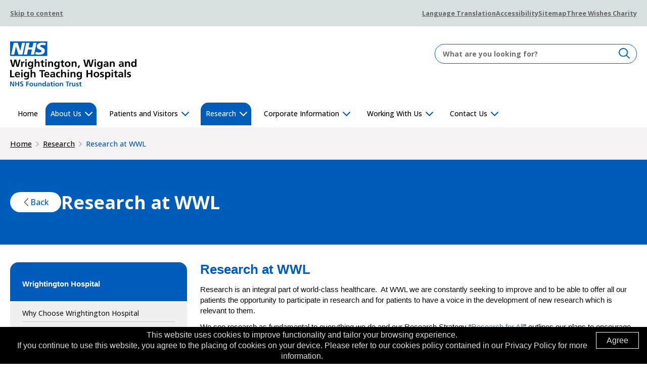

--- FILE ---
content_type: text/html; charset=UTF-8
request_url: https://www.wwl.nhs.uk/research-at-wwl
body_size: 28777
content:
<!DOCTYPE html>
<html class="front no-js" lang="en">
<head>
	
		<title>WWL Teaching Hospitals NHS Foundation Trust |  Research at WWL</title>
	
	<meta name="format-detection" content="telephone=yes" />
	<link rel="icon" type="image/x-icon" href="/favicon.ico">
	<!-- Foundation CSS -->
	<link rel="stylesheet" href="https://cdnjs.cloudflare.com/ajax/libs/foundation/6.4.3/css/foundation-float.min.css">
	<link rel="stylesheet" href="https://cdnjs.cloudflare.com/ajax/libs/motion-ui/1.1.1/motion-ui.min.css" />
	
	<!--
	----------------------
	CoreCMS PLATFORM v.3 Head
	private licence
	----------------------
	-->

	<!-- Metatags -->
	
	<meta http-equiv="Content-Type" content="text/html;charset=UTF-8" />
	<meta http-equiv="X-UA-Compatible" content="IE=edge">
	<meta name="viewport" content="width=device-width, initial-scale=1.0" />
	<meta name="author" content="WWL Teaching Hospitals NHS Foundation Trust">
	<meta name="description" content="Research, Clinical Trials, CTU, National Institute for Health Research,">
	<meta name="keywords" content="Research, Clinical Trials, CTU, National Institute for Health Research,">
<meta property="og:title" content="Research at WWL" />
<meta property="og:description" content="Research, Clinical Trials, CTU, National Institute for Health Research," />
	<link rel="canonical" href="https://www.wwl.nhs.uk/research-at-wwl" />

	<!-- jQuery core CSS -->
	<link rel="stylesheet" href="https://cdnjs.cloudflare.com/ajax/libs/jqueryui/1.14.1/themes/base/jquery-ui.min.css">
	
	<!-- CUSTOM CSS -->
	<link href="/plugins/consultants/style.css" rel="stylesheet">	<link href="/plugins/faqs/style.css" rel="stylesheet">	<link href="/plugins/leaflets/style.css" rel="stylesheet">	<link href="/plugins/logos/style.css" rel="stylesheet">	<link href="/plugins/news/style.css" rel="stylesheet">	<link href="/plugins/popups/style.css" rel="stylesheet">	<link href="/plugins/resources/style.css" rel="stylesheet">	<link href="/plugins/services/style.css" rel="stylesheet">	<link href="/plugins/slick/style.css" rel="stylesheet">	<link href="/plugins/wards/style.css" rel="stylesheet">	<link href="/themes/default2025/assets/vendors/animate.css?v=1.1" rel="stylesheet">	<link href="/themes/default2025/assets/vendors/hover.min.css?v=1.1" rel="stylesheet">	<link href="/themes/default2025/assets/css/main.css" rel="stylesheet">	<link href="/themes/default2025/assets/css/queries.mobiles.css" rel="stylesheet">	<link href="/themes/default2025/assets/css/queries.tablets.css?v=1.1" rel="stylesheet">	<link href="/themes/default2025/assets/css/queries.laptops.css?v=1.1" rel="stylesheet">	<link href="/themes/default2025/assets/css/queries.print.css?v=1.1" rel="stylesheet">	<link href="/CubePlatform/mu_plugins/cc_forms/public/cc_forms.css" rel="stylesheet">	<link href="/CubePlatform/mu_plugins/cc_gallery/public/vendors/smartphoto.min.css" rel="stylesheet">	<link href="/CubePlatform/mu_plugins/cc_gallery/public/cc_gallery.css" rel="stylesheet">
		<link rel="stylesheet" href="/CubePlatform/vendors/cc_builder/grid.css">	
	<!-- END - CUSTOM CSS -->

	<!-- HTML5 shim and Respond.js for IE8 support of HTML5 elements and media queries -->
	<!--[if lt IE 9]>
		<script src="https://oss.maxcdn.com/html5shiv/3.7.2/html5shiv.min.js"></script>
		<script src="https://oss.maxcdn.com/respond/1.4.2/respond.min.js"></script>
	<![endif]-->
	
	<!-- jQuery core JS -->
	<script src="https://cdnjs.cloudflare.com/ajax/libs/jquery/3.7.1/jquery.min.js"></script>
	<script src="https://cdnjs.cloudflare.com/ajax/libs/jqueryui/1.14.1/jquery-ui.min.js"></script>

	<!-- CUSTOM JS -->
   	<script src="/plugins/faqs/faqs.js" type="text/javascript"></script>	<script src="/plugins/logos/logos.js" type="text/javascript"></script>	<script src="/plugins/news/news.js" type="text/javascript"></script>	<script src="/plugins/slick/slick.js" type="text/javascript"></script>	<script src="/CubePlatform/mu_plugins/cc_forms/public/cc_forms.js" type="text/javascript"></script>	<script src="/CubePlatform/mu_plugins/cc_gallery/public/vendors/smartphoto.min.js" type="text/javascript"></script>	<script src="/CubePlatform/mu_plugins/cc_gallery/public/vendors/smartphoto.init.js" type="text/javascript"></script>	
	<!-- END - CUSTOM JS -->

	<link rel="stylesheet" type="text/css" href="https://www.wwl.nhs.uk/cc_api/public/theme/css/component-styles" />
<link rel="stylesheet" type="text/css" href="https://www.wwl.nhs.uk/cc_api/public/theme/css/component-styles-mob" />
	
	<!-- Slick Carousel - CSS -->
    <link rel="stylesheet" type="text/css" href="//cdn.jsdelivr.net/npm/@accessible360/accessible-slick@1.0.1/slick/slick.min.css">
    <link rel="stylesheet" type="text/css" href="//cdn.jsdelivr.net/npm/@accessible360/accessible-slick@1.0.1/slick/accessible-slick-theme.min.css">
	
	<!-- Foundation JS -->
	<script src="/themes/default2025/assets/vendors/foundation/js/vendor/foundation.min.js"></script>
	
	<!-- ScrollTo -->
	<script src="https://cdnjs.cloudflare.com/ajax/libs/jquery-scrollTo/2.1.2/jquery.scrollTo.min.js"></script>
	
	<!-- Modernizer -->
	<script src="https://cdnjs.cloudflare.com/ajax/libs/modernizr/2.8.3/modernizr.min.js"></script>
	
	<!-- Slick Carousel -->
    <script type="text/javascript" src="//cdn.jsdelivr.net/npm/@accessible360/accessible-slick@1.0.1/slick/slick.min.js"></script>

    <!-- Google Translate -->
    <script type="text/javascript">
        function googleTranslateElementInit() {
            new google.translate.TranslateElement({pageLanguage: 'en', layout: google.translate.TranslateElement.InlineLayout.SIMPLE, autoDisplay: false}, 'google_translate_element');
        }
    </script>
    <script src="https://translate.google.com/translate_a/element.js?cb=googleTranslateElementInit" type="text/javascript"></script>
	
	<!-- Meta Pixel Code -->
	<script>
	!function(f,b,e,v,n,t,s)
	{if(f.fbq)return;n=f.fbq=function(){n.callMethod?
	n.callMethod.apply(n,arguments):n.queue.push(arguments)};
	if(!f._fbq)f._fbq=n;n.push=n;n.loaded=!0;n.version='2.0';
	n.queue=[];t=b.createElement(e);t.async=!0;
	t.src=v;s=b.getElementsByTagName(e)[0];
	s.parentNode.insertBefore(t,s)}(window, document,'script',
	'https://connect.facebook.net/en_US/fbevents.js');
	fbq('init', '725182587270808');
	fbq('track', 'PageView');
	</script>
	<noscript><img height="1" width="1" style="display:none"
	src="https://www.facebook.com/tr?id=725182587270808&ev=PageView&noscript=1"
	/></noscript>
	<!-- End Meta Pixel Code -->

    
    <!-- Traveline -->
    <script type="text/javascript" src="https://tnjplib.mxdata.co.uk/traveline.min.js"></script>

	<!-- Main JS file -->
	<script src="/themes/default2025/assets/js/app.js?v=1.1"></script>

    <!-- Mobile Navigation -->
    <script src="/themes/default2025/assets/js/ccore-nav-mobile.js"></script>

    <!-- Flex Slider -->
    <script src="/themes/default2025/assets/js/flexSlider.js"></script>
	
	<!-- Global site tag (gtag.js) - Google Analytics -->
	<script async src="https://www.googletagmanager.com/gtag/js?id=UA-16107816-1"></script>
	<script>
	  window.dataLayer = window.dataLayer || [];
	  function gtag(){dataLayer.push(arguments);}
	  gtag('js', new Date());
	  gtag('config', 'UA-16107816-1');
	</script>
	
</head>
<body class="page-research-at-wwl default is-inner">

    
    
<div id="container">
   <header>
   
   <div id="google_translate_element" ></div>

    
      <div class="top-menu">
          <div class="wrapper">
            <a href="#" class="skip-content">Skip to content</a>
            <div class="head-links"><ul  class='core-nav ccore-nav-topmenu ccore-nav-root'><li class='ccore-nav ccore-nav-leaf ccore-nav-leaf-177 ' ><a href='https://www.wwl.nhs.uk/language-translation' aria-label='Language Translation' class='ccore-nav ccore-nav-link  '  >Language Translation</a></li><li class='ccore-nav ccore-nav-leaf ccore-nav-leaf-203 ' ><a href='https://www.wwl.nhs.uk/accessibility' aria-label='Accessibility' class='ccore-nav ccore-nav-link  '  >Accessibility</a></li><li class='ccore-nav ccore-nav-leaf ccore-nav-leaf-246 ' ><a href='https://www.wwl.nhs.uk/sitemap' aria-label='Sitemap' class='ccore-nav ccore-nav-link  '  >Sitemap</a></li><li class='ccore-nav ccore-nav-leaf ccore-nav-leaf-53 ' ><a href='https://www.wwl.nhs.uk/fundraising' aria-label='Three Wishes Charity' class='ccore-nav ccore-nav-link  '  >Three Wishes Charity</a></li></ul></div>
         </div>
      </div>
      <div>
         <div class="logo-area wrapper">
            <div class="wwl-logo" >
               <a href="https://www.wwl.nhs.uk/" aria-label="WWL logo and link to home">
                  <svg aria-hidden="true" xmlns="http://www.w3.org/2000/svg" viewBox="0 0 305.99 109.24"><defs><style>.cls-1,.cls-2,.cls-3-435140630505{stroke-width:0px;}.cls-2-435140630505{fill:#fff;}.cls-3-435140630505{fill:#005eb8;}</style></defs><path class="cls-3-435140630505" d="m168.72,106.47c0,1.7.99,2.78,2.78,2.78.68,0,1.21-.07,1.69-.2l-.07-1.76c-.24.15-.63.23-1.04.23-.87,0-1.08-.68-1.08-1.41v-3.99h2.03v-1.63h-2.03v-2.43l-2.29.71v1.71h-1.69v1.63h1.69v4.36Zm-2.95-5.87c-.72-.15-1.42-.31-2.49-.31-1.79,0-3.45.81-3.45,2.66,0,3.09,3.97,1.95,3.97,3.63,0,.83-.92,1.05-1.5,1.05-.78,0-1.53-.22-2.25-.57l-.14,1.83c.83.22,1.72.37,2.59.37,1.86,0,3.69-.8,3.69-2.79,0-3.09-3.97-2.23-3.97-3.59,0-.73.73-.95,1.35-.95.84,0,1.35.13,2.05.37l.15-1.68Zm-7.73-.12h-2.29v4.19c0,1.1-.36,2.84-2.01,2.84-1.47,0-1.48-1.41-1.48-2.46v-4.57h-2.29v5.4c0,1.93.9,3.36,2.98,3.36,1.19,0,2.18-.53,2.88-1.36h.03v1.16h2.17v-8.56Zm-14.65,8.56h2.29v-3.14c0-1.23,0-3.49,1.86-3.49.41,0,.82.07,1.02.18v-2.24c-.24-.07-.48-.07-.7-.07-1.36,0-2.3,1.35-2.41,2.14h-.03v-1.95h-2.03v8.56Zm-5.6,0h2.39v-9.78h3.41v-1.83h-9.21v1.83h3.41v9.78Zm-17.53,0h2.29v-4.19c0-1.1.36-2.84,2.01-2.84,1.47,0,1.48,1.41,1.48,2.46v4.57h2.29v-5.4c0-1.93-.9-3.36-2.99-3.36-1.19,0-2.16.38-2.88,1.36h-.03v-1.16h-2.17v8.56Zm-8.6-4.49c0-1.28.72-2.54,2.2-2.54s2.22,1.23,2.22,2.54c0,1.43-.46,2.96-2.22,2.96s-2.2-1.55-2.2-2.96m-2.39.27c0,2.46,1.69,4.42,4.59,4.42s4.6-1.96,4.6-4.42c0-2.83-1.99-4.54-4.6-4.54s-4.59,1.71-4.59,4.54m-4.13-5.9h2.29v-2.13h-2.29v2.13Zm0,10.13h2.29v-8.56h-2.29v8.56Zm-5.93-2.58c0,1.7.99,2.78,2.78,2.78.68,0,1.21-.07,1.69-.2l-.07-1.76c-.24.15-.63.23-1.04.23-.87,0-1.08-.68-1.08-1.41v-3.99h2.03v-1.63h-2.03v-2.43l-2.29.71v1.71h-1.69v1.63h1.69v4.36Zm-8.61.1c0-1.31,1.52-1.48,2.54-1.48h.99c0,.66-.1,1.28-.48,1.76-.36.47-.9.77-1.6.77-.82,0-1.45-.32-1.45-1.05m-1.16-3.72c.77-.57,1.74-.93,2.71-.93,1.35,0,1.98.47,1.98,1.85h-1.26c-.96,0-2.08.08-2.95.5-.87.42-1.5,1.16-1.5,2.45,0,1.63,1.52,2.54,3.07,2.54,1.04,0,2.18-.53,2.71-1.48h.03c.02.27.02.83.1,1.28h2.01c-.05-.66-.09-1.26-.1-1.91-.02-.63-.03-1.28-.03-2.14v-1.1c0-2.53-1.11-3.61-3.79-3.61-.97,0-2.17.25-3.05.65l.07,1.91Zm-5.03,6.2h2.22v-12.47h-2.29v4.91h-.03c-.68-.82-1.48-1.2-2.63-1.2-2.7,0-3.68,2.09-3.68,4.46s.99,4.51,3.68,4.51c1.08,0,2.01-.33,2.7-1.16h.03v.96Zm-4.03-4.31c0-1.15.41-2.73,1.89-2.73s2.05,1.53,2.05,2.73-.5,2.78-2.01,2.78-1.93-1.6-1.93-2.78m-12.25,4.31h2.28v-4.19c0-1.1.36-2.84,2.01-2.84,1.47,0,1.48,1.41,1.48,2.46v4.57h2.28v-5.4c0-1.93-.9-3.36-2.98-3.36-1.19,0-2.17.38-2.88,1.36h-.03v-1.16h-2.17v8.56Zm-2.35-8.56h-2.29v4.19c0,1.1-.36,2.84-2.01,2.84-1.47,0-1.48-1.41-1.48-2.46v-4.57h-2.29v5.4c0,1.93.9,3.36,2.98,3.36,1.19,0,2.18-.53,2.88-1.36h.03v1.16h2.17v-8.56Zm-16.66,4.07c0-1.28.72-2.54,2.2-2.54s2.22,1.23,2.22,2.54c0,1.43-.46,2.96-2.22,2.96s-2.2-1.55-2.2-2.96m-2.39.27c0,2.46,1.69,4.42,4.59,4.42s4.6-1.96,4.6-4.42c0-2.83-1.99-4.54-4.6-4.54s-4.59,1.71-4.59,4.54m-7.76,4.22h2.39v-5.09h4.03v-1.83h-4.03v-2.86h4.23v-1.83h-6.62v11.61Zm-7.61-11.39c-.87-.28-1.83-.42-2.85-.42-2.1,0-4.16.95-4.16,3.54,0,3.84,5.22,2.93,5.22,5.14,0,1.05-1.21,1.5-2.12,1.5s-1.88-.28-2.7-.71l-.22,2.09c1.18.28,1.76.45,3.05.45,2.41,0,4.47-.96,4.47-3.51,0-3.89-5.22-3.04-5.22-5.06,0-1.26,1.06-1.61,1.88-1.61s1.67.18,2.42.5l.22-1.91Zm-18.93,11.39h2.39v-5.09h4.78v5.09h2.39v-11.61h-2.39v4.69h-4.78v-4.69h-2.39v11.61Zm-12.43,0h2.29v-8.68h.03l4.55,8.68h2.92v-11.61h-2.29v8.68h-.03l-4.54-8.68H0v11.61Z"/><rect class="cls-2-435140630505" x="1.58" y="1.41" width="86.88" height="32.53"/><path class="cls-3-435140630505" d="m86.68,4.19l-1.89,5.67c-1.51-.69-3.57-1.3-6.47-1.3-3.11,0-5.63.45-5.63,2.73,0,4.03,11.39,2.53,11.39,11.17,0,7.87-7.52,9.91-14.33,9.91-3.03,0-6.51-.7-9.08-1.47l1.85-5.79c1.55.98,4.66,1.63,7.23,1.63s6.26-.45,6.26-3.38c0-4.57-11.39-2.85-11.39-10.88,0-7.34,6.64-9.54,13.07-9.54,3.62,0,7.02.37,8.99,1.26m-22.57-.78l-6.1,28.46h-7.86l2.61-12.19h-9.29l-2.61,12.19h-7.86l6.1-28.46h7.86l-2.31,10.89h9.29l2.31-10.89h7.86Zm-27.9,0l-6.22,28.46h-9.75l-6.13-19.69h-.08l-4.08,19.69H2.54L8.81,3.41h9.79l6.01,19.73h.08L28.81,3.41h7.4ZM90.05,0H0v35.35h90.05V0Z"/><polygon class="cls-1-435140630505" points="165.5 58.19 169.21 58.19 166.88 64.43 163.86 64.43 165.5 58.19"/><polygon class="cls-1-435140630505" points="21.59 44.28 18.24 58.19 18.19 58.19 15.04 44.28 10.18 44.28 7.14 58.19 7.09 58.19 3.76 44.28 0 44.28 4.73 61.68 9.36 61.68 12.54 47.77 12.59 47.77 15.81 61.68 20.41 61.68 25.07 44.28 21.59 44.28"/><path class="cls-1-435140630505" d="m26.71,48.84h3.04v2.92h.05c.15-1.2,1.56-3.22,3.61-3.22.33,0,.69,0,1.05.1v3.37c-.31-.18-.92-.28-1.53-.28-2.79,0-2.79,3.39-2.79,5.24v4.71h-3.43v-12.85Z"/><path class="cls-1-435140630505" d="m36.67,48.84h3.43v12.85h-3.43v-12.85Zm0-5.54h3.43v3.19h-3.43v-3.19Z"/><path class="cls-1-435140630505" d="m52.37,55.13c0-2.2-.87-3.99-2.87-3.99-2.33,0-3.07,2.09-3.07,4.07,0,1.75.95,3.89,2.92,3.89,2.15,0,3.02-1.82,3.02-3.97m3.43-6.29v11.6c0,3.49-1.43,6.78-6.96,6.78-1.36,0-2.92-.2-4.55-.87l.28-2.84c1.05.55,2.76,1.12,3.84,1.12,3.79,0,3.97-2.77,3.97-4.99h-.05c-.64,1.1-2.17,2.05-4.09,2.05-3.89,0-5.37-3.04-5.37-6.49,0-3.09,1.64-6.66,5.58-6.66,1.74,0,3.1.57,4.04,2.05h.05v-1.75h3.27Z"/><path class="cls-1-435140630505" d="m59.33,42.98h3.43v7.61h.05c.87-1.25,2.35-2.05,4.14-2.05,3.12,0,4.48,2.14,4.48,5.04v8.11h-3.43v-6.86c0-1.57-.03-3.69-2.23-3.69-2.48,0-3.02,2.62-3.02,4.27v6.29h-3.43v-18.71Z"/><path class="cls-1-435140630505" d="m76.09,51.28h-2.53v-2.44h2.53v-2.57l3.43-1.07v3.64h3.04v2.44h-3.04v5.99c0,1.1.31,2.12,1.61,2.12.61,0,1.2-.12,1.56-.35l.1,2.64c-.72.2-1.51.3-2.53.3-2.69,0-4.17-1.62-4.17-4.17v-6.53Z"/><path class="cls-1-435140630505" d="m84.99,48.84h3.43v12.85h-3.43v-12.85Zm0-5.54h3.43v3.19h-3.43v-3.19Z"/><path class="cls-1-435140630505" d="m92.03,48.84h3.25v1.75h.05c1.08-1.47,2.53-2.05,4.32-2.05,3.12,0,4.48,2.14,4.48,5.04v8.11h-3.43v-6.86c0-1.57-.03-3.69-2.23-3.69-2.48,0-3.02,2.62-3.02,4.26v6.29h-3.43v-12.85Z"/><path class="cls-1-435140630505" d="m116.33,55.13c0-2.2-.87-3.99-2.87-3.99-2.33,0-3.07,2.09-3.07,4.07,0,1.75.95,3.89,2.92,3.89,2.15,0,3.02-1.82,3.02-3.97m3.43-6.29v11.6c0,3.49-1.43,6.78-6.96,6.78-1.36,0-2.92-.2-4.55-.87l.28-2.84c1.05.55,2.76,1.12,3.84,1.12,3.79,0,3.97-2.77,3.97-4.99h-.05c-.64,1.1-2.17,2.05-4.09,2.05-3.89,0-5.37-3.04-5.37-6.49,0-3.09,1.64-6.66,5.58-6.66,1.74,0,3.1.57,4.04,2.05h.05v-1.75h3.27Z"/><path class="cls-1-435140630505" d="m124.42,51.28h-2.53v-2.44h2.53v-2.57l3.43-1.07v3.64h3.04v2.44h-3.04v5.99c0,1.1.31,2.12,1.61,2.12.61,0,1.2-.12,1.56-.35l.1,2.64c-.72.2-1.51.3-2.53.3-2.69,0-4.17-1.62-4.17-4.17v-6.53Z"/><path class="cls-1-435140630505" d="m139.28,59.39c2.64,0,3.33-2.3,3.33-4.44,0-1.97-1.08-3.82-3.33-3.82s-3.3,1.9-3.3,3.82c0,2.12.69,4.44,3.3,4.44m0-10.85c3.91,0,6.91,2.57,6.91,6.81,0,3.69-2.53,6.63-6.91,6.63s-6.88-2.94-6.88-6.63c0-4.24,2.99-6.81,6.88-6.81"/><path class="cls-1-435140630505" d="m148.88,48.84h3.25v1.75h.05c1.07-1.47,2.53-2.05,4.32-2.05,3.12,0,4.48,2.14,4.48,5.04v8.11h-3.43v-6.86c0-1.57-.03-3.69-2.22-3.69-2.48,0-3.02,2.62-3.02,4.26v6.29h-3.43v-12.85Z"/><polygon class="cls-1-435140630505" points="177.22 44.28 180.98 44.28 184.31 58.19 184.36 58.19 187.41 44.28 192.27 44.28 195.41 58.19 195.46 58.19 198.82 44.28 202.3 44.28 197.64 61.69 193.03 61.69 189.81 47.77 189.76 47.77 186.59 61.69 181.96 61.69 177.22 44.28"/><path class="cls-1-435140630505" d="m204.39,48.84h3.43v12.85h-3.43v-12.85Zm0-5.54h3.43v3.19h-3.43v-3.19Z"/><path class="cls-1-435140630505" d="m220.1,55.13c0-2.2-.87-3.99-2.87-3.99-2.33,0-3.07,2.09-3.07,4.07,0,1.75.95,3.89,2.92,3.89,2.15,0,3.02-1.82,3.02-3.97m3.43-6.29v11.6c0,3.49-1.43,6.78-6.96,6.78-1.36,0-2.92-.2-4.55-.87l.28-2.84c1.05.55,2.76,1.12,3.84,1.12,3.79,0,3.97-2.77,3.97-4.99h-.05c-.64,1.1-2.17,2.05-4.09,2.05-3.89,0-5.37-3.04-5.37-6.49,0-3.09,1.64-6.66,5.58-6.66,1.74,0,3.1.57,4.04,2.05h.05v-1.75h3.27Z"/><path class="cls-1-435140630505" d="m231.67,59.54c1.05,0,1.87-.45,2.4-1.15.56-.72.72-1.65.72-2.64h-1.48c-1.54,0-3.81.25-3.81,2.22,0,1.1.95,1.57,2.18,1.57m-4.02-10.03c1.33-.6,3.12-.97,4.58-.97,4.02,0,5.68,1.62,5.68,5.41v1.65c0,1.3.03,2.27.05,3.22.03.97.08,1.87.15,2.87h-3.02c-.13-.67-.13-1.52-.15-1.92h-.05c-.79,1.42-2.51,2.22-4.07,2.22-2.33,0-4.6-1.37-4.6-3.82,0-1.92.95-3.04,2.25-3.67,1.3-.62,2.99-.75,4.43-.75h1.89c0-2.07-.95-2.77-2.97-2.77-1.46,0-2.92.55-4.07,1.4l-.1-2.87Z"/><path class="cls-1-435140630505" d="m241.29,48.84h3.25v1.75h.05c1.07-1.47,2.53-2.05,4.32-2.05,3.12,0,4.48,2.14,4.48,5.04v8.11h-3.43v-6.86c0-1.57-.03-3.69-2.22-3.69-2.48,0-3.02,2.62-3.02,4.26v6.29h-3.43v-12.85Z"/><path class="cls-1-435140630505" d="m268.64,59.54c1.05,0,1.87-.45,2.4-1.15.56-.72.72-1.65.72-2.64h-1.48c-1.53,0-3.81.25-3.81,2.22,0,1.1.95,1.57,2.18,1.57m-4.02-10.03c1.33-.6,3.12-.97,4.58-.97,4.02,0,5.68,1.62,5.68,5.41v1.65c0,1.3.03,2.27.05,3.22.03.97.08,1.87.15,2.87h-3.02c-.13-.67-.13-1.52-.15-1.92h-.05c-.79,1.42-2.51,2.22-4.07,2.22-2.33,0-4.6-1.37-4.6-3.82,0-1.92.95-3.04,2.25-3.67,1.3-.62,2.99-.75,4.43-.75h1.89c0-2.07-.95-2.77-2.97-2.77-1.46,0-2.92.55-4.07,1.4l-.1-2.87Z"/><path class="cls-1-435140630505" d="m278.26,48.84h3.25v1.75h.05c1.08-1.47,2.53-2.05,4.32-2.05,3.12,0,4.48,2.14,4.48,5.04v8.11h-3.43v-6.86c0-1.57-.03-3.69-2.23-3.69-2.48,0-3.02,2.62-3.02,4.26v6.29h-3.43v-12.85Z"/><path class="cls-1-435140630505" d="m299.51,59.39c2.28,0,3.02-2.34,3.02-4.17s-.87-4.09-3.07-4.09-2.84,2.37-2.84,4.09.64,4.17,2.89,4.17m3.15.85h-.05c-1.02,1.25-2.43,1.75-4.04,1.75-4.04,0-5.53-3.24-5.53-6.76s1.48-6.68,5.53-6.68c1.71,0,2.92.57,3.94,1.8h.05v-7.36h3.43v18.71h-3.33v-1.45Z"/><polygon class="cls-1-435140630505" points="0 69.63 3.58 69.63 3.58 84.3 10.51 84.3 10.51 87.04 0 87.04 0 69.63"/><path class="cls-1-435140630505" d="m20.75,79.36c-.1-1.62-.87-3.02-2.79-3.02s-2.89,1.3-3.04,3.02h5.83Zm2.3,6.96c-1.25.67-2.69,1.02-4.53,1.02-4.35,0-6.88-2.44-6.88-6.66,0-3.72,2.02-6.78,6.11-6.78,4.89,0,6.27,3.27,6.27,7.76h-9.11c.15,2.07,1.64,3.24,3.76,3.24,1.66,0,3.1-.6,4.37-1.3v2.72Z"/><path class="cls-1-435140630505" d="m26.79,74.2h3.43v12.85h-3.43v-12.85Zm0-5.54h3.43v3.19h-3.43v-3.19Z"/><path class="cls-1-435140630505" d="m42.49,80.48c0-2.2-.87-3.99-2.87-3.99-2.33,0-3.07,2.09-3.07,4.07,0,1.75.95,3.89,2.92,3.89,2.15,0,3.02-1.82,3.02-3.97m3.43-6.29v11.6c0,3.49-1.43,6.79-6.96,6.79-1.36,0-2.92-.2-4.55-.87l.28-2.84c1.05.55,2.76,1.12,3.84,1.12,3.79,0,3.97-2.77,3.97-4.99h-.05c-.64,1.1-2.17,2.05-4.09,2.05-3.89,0-5.37-3.04-5.37-6.49,0-3.09,1.64-6.66,5.58-6.66,1.74,0,3.1.57,4.04,2.05h.05v-1.75h3.27Z"/><path class="cls-1-435140630505" d="m49.45,68.34h3.43v7.61h.05c.87-1.25,2.35-2.05,4.14-2.05,3.12,0,4.48,2.14,4.48,5.04v8.11h-3.43v-6.86c0-1.57-.03-3.69-2.23-3.69-2.48,0-3.02,2.62-3.02,4.27v6.29h-3.43v-18.71Z"/><polygon class="cls-1-435140630505" points="75.75 72.38 70.64 72.38 70.64 69.63 84.45 69.63 84.45 72.38 79.34 72.38 79.34 87.04 75.75 87.04 75.75 72.38"/><path class="cls-1-435140630505" d="m91.85,79.36c-.1-1.62-.87-3.02-2.79-3.02s-2.89,1.3-3.04,3.02h5.83Zm2.3,6.96c-1.25.67-2.69,1.02-4.53,1.02-4.35,0-6.88-2.44-6.88-6.66,0-3.72,2.02-6.78,6.11-6.78,4.89,0,6.27,3.27,6.27,7.76h-9.11c.15,2.07,1.64,3.24,3.76,3.24,1.66,0,3.1-.6,4.37-1.3v2.72Z"/><path class="cls-1-435140630505" d="m102.42,84.9c1.05,0,1.87-.45,2.4-1.15.56-.72.72-1.65.72-2.64h-1.48c-1.54,0-3.81.25-3.81,2.22,0,1.1.95,1.57,2.18,1.57m-4.02-10.03c1.33-.6,3.12-.97,4.58-.97,4.02,0,5.68,1.62,5.68,5.41v1.65c0,1.3.03,2.27.05,3.22.03.97.08,1.87.15,2.87h-3.02c-.13-.67-.13-1.52-.15-1.92h-.05c-.79,1.42-2.51,2.22-4.07,2.22-2.33,0-4.6-1.37-4.6-3.82,0-1.92.95-3.04,2.25-3.67,1.3-.62,2.99-.75,4.43-.75h1.89c0-2.07-.95-2.77-2.97-2.77-1.46,0-2.92.55-4.07,1.4l-.1-2.87Z"/><path class="cls-1-435140630505" d="m120.58,76.97c-.61-.27-1.28-.47-2.33-.47-2.12,0-3.48,1.65-3.48,4.07s1.15,4.19,3.56,4.19c.97,0,2.05-.35,2.64-.6l.15,2.77c-1,.3-2.02.42-3.43.42-4.32,0-6.5-2.87-6.5-6.78s2.25-6.66,6.37-6.66c1.38,0,2.38.15,3.33.42l-.31,2.64Z"/><path class="cls-1-435140630505" d="m123.39,68.34h3.43v7.61h.05c.87-1.25,2.35-2.05,4.14-2.05,3.12,0,4.48,2.14,4.48,5.04v8.11h-3.43v-6.86c0-1.57-.03-3.69-2.23-3.69-2.48,0-3.02,2.62-3.02,4.27v6.29h-3.43v-18.71Z"/><path class="cls-1-435140630505" d="m139.1,74.2h3.43v12.85h-3.43v-12.85Zm0-5.54h3.43v3.19h-3.43v-3.19Z"/><path class="cls-1-435140630505" d="m146.14,74.2h3.25v1.75h.05c1.07-1.47,2.53-2.05,4.32-2.05,3.12,0,4.48,2.14,4.48,5.04v8.11h-3.43v-6.86c0-1.57-.03-3.69-2.22-3.69-2.48,0-3.02,2.62-3.02,4.26v6.29h-3.43v-12.85Z"/><path class="cls-1-435140630505" d="m170.44,80.48c0-2.2-.87-3.99-2.87-3.99-2.33,0-3.07,2.09-3.07,4.07,0,1.75.95,3.89,2.92,3.89,2.15,0,3.02-1.82,3.02-3.97m3.43-6.29v11.6c0,3.49-1.43,6.79-6.96,6.79-1.36,0-2.92-.2-4.55-.87l.28-2.84c1.05.55,2.76,1.12,3.84,1.12,3.79,0,3.97-2.77,3.97-4.99h-.05c-.64,1.1-2.18,2.05-4.09,2.05-3.89,0-5.37-3.04-5.37-6.49,0-3.09,1.64-6.66,5.58-6.66,1.74,0,3.1.57,4.04,2.05h.05v-1.75h3.27Z"/><polygon class="cls-1-435140630505" points="184.82 69.63 188.4 69.63 188.4 76.67 195.57 76.67 195.57 69.63 199.15 69.63 199.15 87.04 195.57 87.04 195.57 79.41 188.4 79.41 188.4 87.04 184.82 87.04 184.82 69.63"/><path class="cls-1-435140630505" d="m209.02,84.75c2.64,0,3.33-2.29,3.33-4.44,0-1.97-1.08-3.82-3.33-3.82s-3.3,1.9-3.3,3.82c0,2.12.69,4.44,3.3,4.44m0-10.85c3.91,0,6.91,2.57,6.91,6.81,0,3.69-2.53,6.63-6.91,6.63s-6.88-2.94-6.88-6.63c0-4.24,2.99-6.81,6.88-6.81"/><path class="cls-1-435140630505" d="m226.45,76.89c-1.05-.35-1.82-.55-3.07-.55-.92,0-2.02.32-2.02,1.42,0,2.05,5.96.75,5.96,5.39,0,2.99-2.74,4.19-5.53,4.19-1.3,0-2.64-.22-3.89-.55l.2-2.74c1.08.52,2.2.85,3.38.85.87,0,2.25-.32,2.25-1.57,0-2.52-5.96-.8-5.96-5.44,0-2.77,2.48-3.99,5.17-3.99,1.61,0,2.66.25,3.73.47l-.23,2.52Z"/><path class="cls-1-435140630505" d="m233.43,80.58c0,1.82.74,4.16,3.02,4.16s2.89-2.39,2.89-4.16-.61-4.09-2.84-4.09-3.07,2.29-3.07,4.09m-3.45-6.39h3.27v1.82h.05c.77-1.25,2.07-2.12,4.09-2.12,4.04,0,5.53,3.14,5.53,6.68s-1.48,6.76-5.6,6.76c-1.46,0-2.66-.35-3.86-1.77h-.05v6.71h-3.43v-18.08Z"/><path class="cls-1-435140630505" d="m245.68,74.2h3.43v12.85h-3.43v-12.85Zm0-5.54h3.43v3.19h-3.43v-3.19Z"/><path class="cls-1-435140630505" d="m253.85,76.64h-2.53v-2.44h2.53v-2.57l3.43-1.07v3.64h3.04v2.44h-3.04v5.99c0,1.1.31,2.12,1.61,2.12.61,0,1.2-.12,1.56-.35l.1,2.64c-.72.2-1.51.3-2.53.3-2.69,0-4.17-1.62-4.17-4.17v-6.53Z"/><path class="cls-1-435140630505" d="m267.28,84.9c1.05,0,1.87-.45,2.4-1.15.56-.72.72-1.65.72-2.64h-1.48c-1.54,0-3.81.25-3.81,2.22,0,1.1.95,1.57,2.18,1.57m-4.02-10.03c1.33-.6,3.12-.97,4.58-.97,4.02,0,5.68,1.62,5.68,5.41v1.65c0,1.3.03,2.27.05,3.22.03.97.08,1.87.15,2.87h-3.02c-.13-.67-.13-1.52-.15-1.92h-.05c-.79,1.42-2.51,2.22-4.07,2.22-2.33,0-4.6-1.37-4.6-3.82,0-1.92.95-3.04,2.25-3.67,1.3-.62,2.99-.75,4.43-.75h1.89c0-2.07-.95-2.77-2.97-2.77-1.46,0-2.92.55-4.07,1.4l-.1-2.87Z"/><rect class="cls-1-435140630505" x="276.98" y="68.34" width="3.43" height="18.71"/><path class="cls-1-435140630505" d="m291.84,76.89c-1.05-.35-1.82-.55-3.07-.55-.92,0-2.02.32-2.02,1.42,0,2.05,5.96.75,5.96,5.39,0,2.99-2.74,4.19-5.53,4.19-1.3,0-2.64-.22-3.89-.55l.2-2.74c1.08.52,2.2.85,3.38.85.87,0,2.25-.32,2.25-1.57,0-2.52-5.96-.8-5.96-5.44,0-2.77,2.48-3.99,5.17-3.99,1.61,0,2.66.25,3.73.47l-.23,2.52Z"/></svg>
               </a>
            </div>
            <div class="head-links-area">
               <div class="sb">
                  <form method="get" action="https://www.wwl.nhs.uk/search">
                     <input type="hidden" name="filter" value="570d99e4c85914470d914170d1e95144" />
                     <div class="search">
                        <input type="text" name="tags" class="searchterm" value="" placeholder="What are you looking for?" aria-label="input a search value" required>
                        <button type="submit" class="searchbutton" aria-label="click to search">
                           <svg version="1.1" xmlns="http://www.w3.org/2000/svg" xmlns:xlink="http://www.w3.org/1999/xlink" x="0px" y="0px" width="21.49px" height="21.49px" viewBox="0 0 21.49 21.49" style="overflow:visible;enable-background:new 0 0 21.49 21.49;" xml:space="preserve">
                              <style type="text/css"> .st0-94115402{fill:#006AB4;} </style>
                              <defs> </defs>
                              <path class="st0-94115402" d="M21.2,19.78l-5.36-5.36c1.25-1.57,1.94-3.5,1.94-5.54c0-2.38-0.92-4.61-2.6-6.29c-3.47-3.47-9.11-3.47-12.57,0 c-3.47,3.47-3.47,9.11,0,12.57c1.73,1.73,4.01,2.6,6.29,2.6c1.96,0,3.92-0.65,5.54-1.94l5.36,5.36c0.2,0.2,0.45,0.29,0.71,0.29 s0.51-0.1,0.71-0.29C21.59,20.8,21.59,20.17,21.2,19.78z M4.01,13.76c-2.69-2.69-2.69-7.06,0-9.75C5.36,2.67,7.12,2,8.89,2 c1.77,0,3.53,0.67,4.87,2.02c1.3,1.3,2.02,3.03,2.02,4.87s-0.72,3.57-2.02,4.87C11.07,16.45,6.7,16.45,4.01,13.76z"/>
                           </svg>
                        </button>
                     </div>
                  </form>
               </div>
            </div>
         </div>

         <div class="wrapper">
             
             <!-- Desktop Navigation -->
            <div class="nav" role="navigation"><ul  class='core-nav ccore-nav-primary ccore-nav-root'><li class='ccore-nav ccore-nav-leaf ccore-nav-leaf-1 ' ><a href='https://www.wwl.nhs.uk/' aria-label='Home' class='ccore-nav ccore-nav-link  '  >Home</a></li><li class='ccore-nav ccore-nav-leaf ccore-nav-leaf-33 ' ><a href='https://www.wwl.nhs.uk/about-us' aria-label='About Us' class='ccore-nav ccore-nav-link  '  >About Us</a><ul class = "ccore-nav ccore-nav-primary ccore-nav-branch"><li class='ccore-nav ccore-nav-leaf ccore-nav-leaf-40 ' ><a href='https://www.wwl.nhs.uk/our-services' aria-label='Our Services' class='ccore-nav ccore-nav-link  '  >Our Services</a><ul class = "ccore-nav ccore-nav-primary ccore-nav-branch"><li class='ccore-nav ccore-nav-leaf ccore-nav-leaf-42 ' ><a href='https://www.wwl.nhs.uk/our-departments' aria-label='Our Departments' class='ccore-nav ccore-nav-link  '  >Our Departments</a></li><li class='ccore-nav ccore-nav-leaf ccore-nav-leaf-43 ' ><a href='https://www.wwl.nhs.uk/our-wards' aria-label='Our Wards' class='ccore-nav ccore-nav-link  '  >Our Wards</a></li><li class='ccore-nav ccore-nav-leaf ccore-nav-leaf-44 ' ><a href='https://www.wwl.nhs.uk/our-consultants' aria-label='Our Consultants' class='ccore-nav ccore-nav-link  '  >Our Consultants</a></li><li class='ccore-nav ccore-nav-leaf ccore-nav-leaf-199 ' ><a href='https://www.wwl.nhs.uk/attend-anywhere-video-consultations' aria-label='Attend Anywhere - Video Consultations' class='ccore-nav ccore-nav-link  '  >Attend Anywhere - Video Consultations</a><ul class = "ccore-nav ccore-nav-primary ccore-nav-branch"><li class='ccore-nav ccore-nav-leaf ccore-nav-leaf-200 ' ><a href='https://www.wwl.nhs.uk/attend-anywhere-appointments' aria-label='Attend Anywhere Appointments' class='ccore-nav ccore-nav-link  '  >Attend Anywhere Appointments</a></li></ul></li><li class='ccore-nav ccore-nav-leaf ccore-nav-leaf-208 ' ><a href='https://www.wwl.nhs.uk/wwl-free-wi-fi' aria-label='WWL Free Wi-Fi' class='ccore-nav ccore-nav-link  '  >WWL Free Wi-Fi</a></li><li class='ccore-nav ccore-nav-leaf ccore-nav-leaf-243 ' ><a href='https://www.wwl.nhs.uk/veteran-awareness-programme' aria-label='Veteran Awareness Programme' class='ccore-nav ccore-nav-link  '  >Veteran Awareness Programme</a></li><li class='ccore-nav ccore-nav-leaf ccore-nav-leaf-394 ' ><a href='https://www.wwl.nhs.uk/wrightington-upper-limb-unit' aria-label='Wrightington Upper Limb Unit' class='ccore-nav ccore-nav-link  '  >Wrightington Upper Limb Unit</a><ul class = "ccore-nav ccore-nav-primary ccore-nav-branch"><li class='ccore-nav ccore-nav-leaf ccore-nav-leaf-395 ' ><a href='https://www.wwl.nhs.uk/about-the-upper-limb-unit' aria-label='About the Upper Limb Unit' class='ccore-nav ccore-nav-link  '  >About the Upper Limb Unit</a><ul class = "ccore-nav ccore-nav-primary ccore-nav-branch"><li class='ccore-nav ccore-nav-leaf ccore-nav-leaf-411 ' ><a href='https://www.wwl.nhs.uk/history-of-the-upper-limb-unit' aria-label='History of the Upper Limb Unit' class='ccore-nav ccore-nav-link  '  >History of the Upper Limb Unit</a></li><li class='ccore-nav ccore-nav-leaf ccore-nav-leaf-396 ' ><a href='https://www.wwl.nhs.uk/upper-limb-consultant-surgeons' aria-label='Consultant Surgeons' class='ccore-nav ccore-nav-link  '  >Consultant Surgeons</a></li><li class='ccore-nav ccore-nav-leaf ccore-nav-leaf-397 ' ><a href='https://www.wwl.nhs.uk/upper-limb-former-consultants' aria-label='Upper Limb Former Consultants' class='ccore-nav ccore-nav-link  '  >Upper Limb Former Consultants</a></li><li class='ccore-nav ccore-nav-leaf ccore-nav-leaf-398 ' ><a href='https://www.wwl.nhs.uk/upper-limb-therapists' aria-label='Therapists' class='ccore-nav ccore-nav-link  '  >Therapists</a></li><li class='ccore-nav ccore-nav-leaf ccore-nav-leaf-399 ' ><a href='https://www.wwl.nhs.uk/upper-limb-academic-staff' aria-label='Academic Staff' class='ccore-nav ccore-nav-link  '  >Academic Staff</a></li><li class='ccore-nav ccore-nav-leaf ccore-nav-leaf-400 ' ><a href='https://www.wwl.nhs.uk/upper-limb-research-studies-information-for-staff' aria-label='Upper Limb Research Studies Information for Staff' class='ccore-nav ccore-nav-link  '  >Upper Limb Research Studies Information for Staff</a></li><li class='ccore-nav ccore-nav-leaf ccore-nav-leaf-401 ' ><a href='https://www.wwl.nhs.uk/upper-limb-unit-publications' aria-label='Unit Publications' class='ccore-nav ccore-nav-link  '  >Unit Publications</a></li><li class='ccore-nav ccore-nav-leaf ccore-nav-leaf-402 ' ><a href='https://www.wwl.nhs.uk/upper-limb-research-information' aria-label='Research Information' class='ccore-nav ccore-nav-link  '  >Research Information</a></li></ul></li><li class='ccore-nav ccore-nav-leaf ccore-nav-leaf-403 ' ><a href='https://www.wwl.nhs.uk/upper-limb-courses' aria-label='Upper Limb Courses' class='ccore-nav ccore-nav-link  '  >Upper Limb Courses</a><ul class = "ccore-nav ccore-nav-primary ccore-nav-branch"><li class='ccore-nav ccore-nav-leaf ccore-nav-leaf-413 ' ><a href='https://www.wwl.nhs.uk/accommodation' aria-label='Accommodation' class='ccore-nav ccore-nav-link  '  >Accommodation</a></li><li class='ccore-nav ccore-nav-leaf ccore-nav-leaf-414 ' ><a href='https://www.wwl.nhs.uk/conference-centre' aria-label='Conference Centre' class='ccore-nav ccore-nav-link  '  >Conference Centre</a></li><li class='ccore-nav ccore-nav-leaf ccore-nav-leaf-415 ' ><a href='https://www.wwl.nhs.uk/history-of-wrightington-hall' aria-label='History of Wrightington Hall' class='ccore-nav ccore-nav-link  '  >History of Wrightington Hall</a></li><li class='ccore-nav ccore-nav-leaf ccore-nav-leaf-416 ' ><a href='https://www.wwl.nhs.uk/delegate-feedback' aria-label='Delegate Feedback' class='ccore-nav ccore-nav-link  '  >Delegate Feedback</a></li></ul></li><li class='ccore-nav ccore-nav-leaf ccore-nav-leaf-404 ' ><a href='https://www.wwl.nhs.uk/bio-skills-training' aria-label='Bio Skills Training' class='ccore-nav ccore-nav-link  '  >Bio Skills Training</a><ul class = "ccore-nav ccore-nav-primary ccore-nav-branch"><li class='ccore-nav ccore-nav-leaf ccore-nav-leaf-417 ' ><a href='https://www.wwl.nhs.uk/surgical-innovations' aria-label='Surgical Innovations' class='ccore-nav ccore-nav-link  '  >Surgical Innovations</a></li><li class='ccore-nav ccore-nav-leaf ccore-nav-leaf-418 ' ><a href='https://www.wwl.nhs.uk/live-tissue-lab' aria-label='Live Tissue Lab' class='ccore-nav ccore-nav-link  '  >Live Tissue Lab</a></li></ul></li><li class='ccore-nav ccore-nav-leaf ccore-nav-leaf-405 ' ><a href='https://www.wwl.nhs.uk/upper-limb-fellowships' aria-label='Upper Limb Fellowships' class='ccore-nav ccore-nav-link  '  >Upper Limb Fellowships</a><ul class = "ccore-nav ccore-nav-primary ccore-nav-branch"><li class='ccore-nav ccore-nav-leaf ccore-nav-leaf-406 ' ><a href='https://www.wwl.nhs.uk/upper-limb-fellowship-applications' aria-label='Applications' class='ccore-nav ccore-nav-link  '  >Applications</a></li><li class='ccore-nav ccore-nav-leaf ccore-nav-leaf-407 ' ><a href='https://www.wwl.nhs.uk/upper-limb-past-fellows' aria-label='Past Fellows' class='ccore-nav ccore-nav-link  '  >Past Fellows</a></li><li class='ccore-nav ccore-nav-leaf ccore-nav-leaf-408 ' ><a href='https://www.wwl.nhs.uk/wulu-alumni' aria-label='WULU Alumni' class='ccore-nav ccore-nav-link  '  >WULU Alumni</a></li><li class='ccore-nav ccore-nav-leaf ccore-nav-leaf-409 ' ><a href='https://www.wwl.nhs.uk/upper-limb-journal-club-and-presentations' aria-label='Journal Club and Presentations' class='ccore-nav ccore-nav-link  '  >Journal Club and Presentations</a></li></ul></li><li class='ccore-nav ccore-nav-leaf ccore-nav-leaf-410 ' ><a href='https://www.wwl.nhs.uk/upper-limb-contact-us' aria-label='Contact Us' class='ccore-nav ccore-nav-link  '  >Contact Us</a></li></ul></li><li class='ccore-nav ccore-nav-leaf ccore-nav-leaf-425 ' ><a href='https://www.wwl.nhs.uk/better-lives-programme' aria-label='Better Lives Programme' class='ccore-nav ccore-nav-link  '  >Better Lives Programme</a></li><li class='ccore-nav ccore-nav-leaf ccore-nav-leaf-314 ' ><a href='https://www.wwl.nhs.uk/private-patients' aria-label='Private Patient Services' class='ccore-nav ccore-nav-link  '  >Private Patient Services</a><ul class = "ccore-nav ccore-nav-primary ccore-nav-branch"><li class='ccore-nav ccore-nav-leaf ccore-nav-leaf-440 ' ><a href='https://www.wwl.nhs.uk/john-charnley-wing-private-patients' aria-label='John Charnley Wing Private Patients' class='ccore-nav ccore-nav-link  '  >John Charnley Wing Private Patients</a></li><li class='ccore-nav ccore-nav-leaf ccore-nav-leaf-441 ' ><a href='https://www.wwl.nhs.uk/steps-to-feeding-success' aria-label='Steps to Feeding Success' class='ccore-nav ccore-nav-link  '  >Steps to Feeding Success</a><ul class = "ccore-nav ccore-nav-primary ccore-nav-branch"><li class='ccore-nav ccore-nav-leaf ccore-nav-leaf-444 ' ><a href='https://www.wwl.nhs.uk/steps-to-feeding-success-contact-form' aria-label='Steps to Feeding Success Contact Form' class='ccore-nav ccore-nav-link  '  >Steps to Feeding Success Contact Form</a></li></ul></li><li class='ccore-nav ccore-nav-leaf ccore-nav-leaf-900025 ' ><a href='https://www.fertilityfusion.co.uk/' aria-label='Fertility Fusion' class='ccore-nav ccore-nav-link  '  target='_blank' rel='noopener noreferrer' >Fertility Fusion</a></li></ul></li></ul></li><li class='ccore-nav ccore-nav-leaf ccore-nav-leaf-35 ' ><a href='https://www.wwl.nhs.uk/our-hospitals' aria-label='Our Hospitals' class='ccore-nav ccore-nav-link  '  >Our Hospitals</a><ul class = "ccore-nav ccore-nav-primary ccore-nav-branch"><li class='ccore-nav ccore-nav-leaf ccore-nav-leaf-34 ' ><a href='https://www.wwl.nhs.uk/royal-albert-edward-infirmary' aria-label='Royal Albert Edward Infirmary' class='ccore-nav ccore-nav-link  '  >Royal Albert Edward Infirmary</a></li><li class='ccore-nav ccore-nav-leaf ccore-nav-leaf-36 ' ><a href='https://www.wwl.nhs.uk/wrightington-hospital' aria-label='Wrightington Hospital' class='ccore-nav ccore-nav-link  '  >Wrightington Hospital</a><ul class = "ccore-nav ccore-nav-primary ccore-nav-branch"><li class='ccore-nav ccore-nav-leaf ccore-nav-leaf-312 ' ><a href='https://www.wwl.nhs.uk/why-choose-wrightington-hospital' aria-label='Why Choose Wrightington Hospital' class='ccore-nav ccore-nav-link  '  >Why Choose Wrightington Hospital</a></li><li class='ccore-nav ccore-nav-leaf ccore-nav-leaf-313 ' ><a href='https://www.wwl.nhs.uk/nhs-facilities-at-wrightington-hospital' aria-label='NHS Facilities at Wrightington Hospital' class='ccore-nav ccore-nav-link  '  >NHS Facilities at Wrightington Hospital</a></li><li class='ccore-nav ccore-nav-leaf ccore-nav-leaf-315 ' ><a href='https://www.wwl.nhs.uk/wrightington-hospital-therapy-department' aria-label='Wrightington Hospital Therapy Department' class='ccore-nav ccore-nav-link  '  >Wrightington Hospital Therapy Department</a></li><li class='ccore-nav ccore-nav-leaf ccore-nav-leaf-447 ' ><a href='https://www.wwl.nhs.uk/pre-operative-assessment-department-wrightington-hospital' aria-label='Pre-Operative Assessment Department - Wrightington Hospital' class='ccore-nav ccore-nav-link  '  >Pre-Operative Assessment Department - Wrightington Hospital</a></li><li class='ccore-nav ccore-nav-leaf ccore-nav-leaf-316 ' ><a href='https://www.wwl.nhs.uk/pioneer-of-hip-replacement-surgery' aria-label='Pioneer of Hip Replacement Surgery' class='ccore-nav ccore-nav-link  '  >Pioneer of Hip Replacement Surgery</a></li><li class='ccore-nav ccore-nav-leaf ccore-nav-leaf-317 ' ><a href='https://www.wwl.nhs.uk/hip-replacement-surgery' aria-label='Hip Replacement Surgery' class='ccore-nav ccore-nav-link  '  >Hip Replacement Surgery</a></li><li class='ccore-nav ccore-nav-leaf ccore-nav-leaf-319 ' ><a href='https://www.wwl.nhs.uk/knee-replacement-surgery' aria-label='Knee Replacement Surgery' class='ccore-nav ccore-nav-link  '  >Knee Replacement Surgery</a></li><li class='ccore-nav ccore-nav-leaf ccore-nav-leaf-320 ' ><a href='https://www.wwl.nhs.uk/ankle-replacement-surgery' aria-label='Ankle Replacement Surgery' class='ccore-nav ccore-nav-link  '  >Ankle Replacement Surgery</a></li><li class='ccore-nav ccore-nav-leaf ccore-nav-leaf-321 ' ><a href='https://www.wwl.nhs.uk/the-enhanced-recovery-programme' aria-label='The Enhanced Recovery Programme' class='ccore-nav ccore-nav-link  '  >The Enhanced Recovery Programme</a></li><li class='ccore-nav ccore-nav-leaf ccore-nav-leaf-322 ' ><a href='https://www.wwl.nhs.uk/arthroscopy' aria-label='Arthroscopy' class='ccore-nav ccore-nav-link  '  >Arthroscopy</a></li><li class='ccore-nav ccore-nav-leaf ccore-nav-leaf-323 ' ><a href='https://www.wwl.nhs.uk/shoulder-replacement-surgery' aria-label='Shoulder Replacement Surgery' class='ccore-nav ccore-nav-link  '  >Shoulder Replacement Surgery</a></li><li class='ccore-nav ccore-nav-leaf ccore-nav-leaf-324 ' ><a href='https://www.wwl.nhs.uk/sports-knee-clinic' aria-label='Sports Knee Clinic' class='ccore-nav ccore-nav-link  '  >Sports Knee Clinic</a></li><li class='ccore-nav ccore-nav-leaf ccore-nav-leaf-318 ' ><a href='https://www.wwl.nhs.uk/bone-donation-programme' aria-label='Bone Donation Programme' class='ccore-nav ccore-nav-link  '  >Bone Donation Programme</a></li><li class='ccore-nav ccore-nav-leaf ccore-nav-leaf-157  active' ><a href='https://www.wwl.nhs.uk/research-at-wwl' aria-label='Research at WWL' class='ccore-nav ccore-nav-link  '  >Research at WWL</a></li><li class='ccore-nav ccore-nav-leaf ccore-nav-leaf-325 ' ><a href='https://www.wwl.nhs.uk/events-and-education-at-wrightington' aria-label='Events and Education at Wrightington' class='ccore-nav ccore-nav-link  '  >Events and Education at Wrightington</a></li><li class='ccore-nav ccore-nav-leaf ccore-nav-leaf-326 ' ><a href='https://www.wwl.nhs.uk/shared-decision-making' aria-label='Shared Decision Making' class='ccore-nav ccore-nav-link  '  >Shared Decision Making</a></li><li class='ccore-nav ccore-nav-leaf ccore-nav-leaf-327 ' ><a href='https://www.wwl.nhs.uk/wrightington-conference-centre' aria-label='Wrightington Conference Centre' class='ccore-nav ccore-nav-link  '  >Wrightington Conference Centre</a></li><li class='view_all ccore-nav ccore-nav-leaf'><a href='https://www.wwl.nhs.uk/wrightington-hospital' class='ccore-nav ccore-nav-link'>View all</a></li></ul></li><li class='ccore-nav ccore-nav-leaf ccore-nav-leaf-37 ' ><a href='https://www.wwl.nhs.uk/leigh-infirmary' aria-label='Leigh Infirmary' class='ccore-nav ccore-nav-link  '  >Leigh Infirmary</a></li><li class='ccore-nav ccore-nav-leaf ccore-nav-leaf-38 ' ><a href='https://www.wwl.nhs.uk/thomas-linacre-centre' aria-label='Thomas Linacre Centre' class='ccore-nav ccore-nav-link  '  >Thomas Linacre Centre</a><ul class = "ccore-nav ccore-nav-primary ccore-nav-branch"><li class='ccore-nav ccore-nav-leaf ccore-nav-leaf-363 ' ><a href='https://www.wwl.nhs.uk/paediatric-out-patient-department-' aria-label='Paediatric Outpatient Department ' class='ccore-nav ccore-nav-link  '  >Paediatric Outpatient Department </a></li></ul></li><li class='ccore-nav ccore-nav-leaf ccore-nav-leaf-41 ' ><a href='https://www.wwl.nhs.uk/boston-house' aria-label='Boston House' class='ccore-nav ccore-nav-link  '  >Boston House</a></li><li class='ccore-nav ccore-nav-leaf ccore-nav-leaf-209 ' ><a href='https://www.wwl.nhs.uk/facilities' aria-label='Facilities' class='ccore-nav ccore-nav-link  '  >Facilities</a></li></ul></li><li class='ccore-nav ccore-nav-leaf ccore-nav-leaf-45 ' ><a href='https://www.wwl.nhs.uk/community-services' aria-label='Community Services' class='ccore-nav ccore-nav-link  '  >Community Services</a><ul class = "ccore-nav ccore-nav-primary ccore-nav-branch"><li class='ccore-nav ccore-nav-leaf ccore-nav-leaf-67 ' ><a href='https://www.wwl.nhs.uk/blood-transfusion-service' aria-label='Blood Transfusion Service' class='ccore-nav ccore-nav-link  '  >Blood Transfusion Service</a></li><li class='ccore-nav ccore-nav-leaf ccore-nav-leaf-66 ' ><a href='https://www.wwl.nhs.uk/cardiac-rehabilitation-service' aria-label='Cardiac Rehabilitation Service' class='ccore-nav ccore-nav-link  '  >Cardiac Rehabilitation Service</a></li><li class='ccore-nav ccore-nav-leaf ccore-nav-leaf-436 ' ><a href='https://www.wwl.nhs.uk/childrens-audiology-team' aria-label='Childrens Audiology Team' class='ccore-nav ccore-nav-link  '  >Childrens Audiology Team</a></li><li class='ccore-nav ccore-nav-leaf ccore-nav-leaf-437 ' ><a href='https://www.wwl.nhs.uk/childrens-community-nursing-team' aria-label='Childrens Community Nursing Team CCNT' class='ccore-nav ccore-nav-link  '  >Childrens Community Nursing Team CCNT</a></li><li class='ccore-nav ccore-nav-leaf ccore-nav-leaf-434 ' ><a href='https://www.wwl.nhs.uk/childrens-occupational-therapy-service' aria-label='Childrens Occupational Therapy Service' class='ccore-nav ccore-nav-link  '  >Childrens Occupational Therapy Service</a></li><li class='ccore-nav ccore-nav-leaf ccore-nav-leaf-435 ' ><a href='https://www.wwl.nhs.uk/childrens-physiotherapy-service' aria-label='Childrens Physiotherapy Service' class='ccore-nav ccore-nav-link  '  >Childrens Physiotherapy Service</a></li><li class='ccore-nav ccore-nav-leaf ccore-nav-leaf-330 ' ><a href='https://www.wwl.nhs.uk/childrens-salt-about-us' aria-label='Childrens Speech and Language Therapy' class='ccore-nav ccore-nav-link  '  >Childrens Speech and Language Therapy</a><ul class = "ccore-nav ccore-nav-primary ccore-nav-branch"><li class='ccore-nav ccore-nav-leaf ccore-nav-leaf-331 ' ><a href='https://www.wwl.nhs.uk/childrens-salt-referrals-and-appointments' aria-label='Referrals and Appointments' class='ccore-nav ccore-nav-link  '  >Referrals and Appointments</a></li><li class='ccore-nav ccore-nav-leaf ccore-nav-leaf-332 ' ><a href='https://www.wwl.nhs.uk/childrens-salt-how-you-can-help-your-child' aria-label='How You Can Help Your Child' class='ccore-nav ccore-nav-link  '  >How You Can Help Your Child</a></li><li class='ccore-nav ccore-nav-leaf ccore-nav-leaf-333 ' ><a href='https://www.wwl.nhs.uk/childrens-salt-news' aria-label='News' class='ccore-nav ccore-nav-link  '  >News</a></li><li class='ccore-nav ccore-nav-leaf ccore-nav-leaf-334 ' ><a href='https://www.wwl.nhs.uk/childrens-salt-tell-us-what-you-think' aria-label='Tell Us What You Think' class='ccore-nav ccore-nav-link  '  >Tell Us What You Think</a></li><li class='ccore-nav ccore-nav-leaf ccore-nav-leaf-335 ' ><a href='https://www.wwl.nhs.uk/childrens-salt-local-offer' aria-label='Local Offer' class='ccore-nav ccore-nav-link  '  >Local Offer</a></li><li class='ccore-nav ccore-nav-leaf ccore-nav-leaf-336 ' ><a href='https://www.wwl.nhs.uk/childrens-salt-faqs' aria-label='FAQs' class='ccore-nav ccore-nav-link  '  >FAQs</a></li><li class='ccore-nav ccore-nav-leaf ccore-nav-leaf-337 ' ><a href='https://www.wwl.nhs.uk/childrens-salt-contact-us' aria-label='Childrens SALT Contact Us' class='ccore-nav ccore-nav-link  '  >Childrens SALT Contact Us</a></li></ul></li><li class='ccore-nav ccore-nav-leaf ccore-nav-leaf-74 ' ><a href='https://www.wwl.nhs.uk/community-learning-disability-team' aria-label='Community Learning Disability Team' class='ccore-nav ccore-nav-link  '  >Community Learning Disability Team</a></li><li class='ccore-nav ccore-nav-leaf ccore-nav-leaf-70 ' ><a href='https://www.wwl.nhs.uk/community-occupational-therapy' aria-label='Community Occupational Therapy' class='ccore-nav ccore-nav-link  '  >Community Occupational Therapy</a></li><li class='ccore-nav ccore-nav-leaf ccore-nav-leaf-374 ' ><a href='https://www.wwl.nhs.uk/community-react-team' aria-label='Community React Team' class='ccore-nav ccore-nav-link  '  >Community React Team</a></li><li class='ccore-nav ccore-nav-leaf ccore-nav-leaf-69 ' ><a href='https://www.wwl.nhs.uk/continence-service' aria-label='Continence Service' class='ccore-nav ccore-nav-link  '  >Continence Service</a></li><li class='ccore-nav ccore-nav-leaf ccore-nav-leaf-72 ' ><a href='https://www.wwl.nhs.uk/counselling' aria-label='Counselling' class='ccore-nav ccore-nav-link  '  >Counselling</a></li><li class='ccore-nav ccore-nav-leaf ccore-nav-leaf-75 ' ><a href='https://www.wwl.nhs.uk/dermatology' aria-label='Dermatology' class='ccore-nav ccore-nav-link  '  >Dermatology</a></li><li class='ccore-nav ccore-nav-leaf ccore-nav-leaf-84 ' ><a href='https://www.wwl.nhs.uk/desmond-type-2-diabetes-programme' aria-label='DESMOND Type 2 Diabetes Programme' class='ccore-nav ccore-nav-link  '  >DESMOND Type 2 Diabetes Programme</a></li><li class='ccore-nav ccore-nav-leaf ccore-nav-leaf-65 ' ><a href='https://www.wwl.nhs.uk/diabetes-community' aria-label='Diabetes Community' class='ccore-nav ccore-nav-link  '  >Diabetes Community</a></li><li class='ccore-nav ccore-nav-leaf ccore-nav-leaf-61 ' ><a href='https://www.wwl.nhs.uk/district-nursing-service' aria-label='District Nursing Service' class='ccore-nav ccore-nav-link  '  >District Nursing Service</a></li><li class='ccore-nav ccore-nav-leaf ccore-nav-leaf-62 ' ><a href='https://www.wwl.nhs.uk/district-nursing-treatment-room' aria-label='District Nursing Treatment Room' class='ccore-nav ccore-nav-link  '  >District Nursing Treatment Room</a></li><li class='ccore-nav ccore-nav-leaf ccore-nav-leaf-368 ' ><a href='https://www.wwl.nhs.uk/early-years-health-and-development-team' aria-label='Early Years Health and Development Team' class='ccore-nav ccore-nav-link  '  >Early Years Health and Development Team</a></li><li class='ccore-nav ccore-nav-leaf ccore-nav-leaf-82 ' ><a href='https://www.wwl.nhs.uk/falls-prevention-service' aria-label='Falls Prevention Service' class='ccore-nav ccore-nav-link  '  >Falls Prevention Service</a></li><li class='ccore-nav ccore-nav-leaf ccore-nav-leaf-83 ' ><a href='https://www.wwl.nhs.uk/fracture-liaison-service' aria-label='Fracture Liaison Service' class='ccore-nav ccore-nav-link  '  >Fracture Liaison Service</a></li><li class='ccore-nav ccore-nav-leaf ccore-nav-leaf-58 ' ><a href='https://www.wwl.nhs.uk/crtout-of-hoursclinical-triage' aria-label='GP Out of Hours Service' class='ccore-nav ccore-nav-link  '  >GP Out of Hours Service</a></li><li class='ccore-nav ccore-nav-leaf ccore-nav-leaf-60 ' ><a href='https://www.wwl.nhs.uk/health-outreach-and-inclusion-service' aria-label='Health Outreach and Inclusion Service' class='ccore-nav ccore-nav-link  '  >Health Outreach and Inclusion Service</a></li><li class='ccore-nav ccore-nav-leaf ccore-nav-leaf-80 ' ><a href='https://www.wwl.nhs.uk/health-visiting-service' aria-label='Health Visiting Service' class='ccore-nav ccore-nav-link  '  >Health Visiting Service</a></li><li class='ccore-nav ccore-nav-leaf ccore-nav-leaf-81 ' ><a href='https://www.wwl.nhs.uk/heart-failure-service' aria-label='Heart Failure Service' class='ccore-nav ccore-nav-link  '  >Heart Failure Service</a></li><li class='ccore-nav ccore-nav-leaf ccore-nav-leaf-78 ' ><a href='https://www.wwl.nhs.uk/leigh-urgent-treatment-centre' aria-label='Leigh Urgent Treatment Centre' class='ccore-nav ccore-nav-link  '  >Leigh Urgent Treatment Centre</a></li><li class='ccore-nav ccore-nav-leaf ccore-nav-leaf-68 ' ><a href='https://www.wwl.nhs.uk/lymphoedema-service' aria-label='Lymphoedema Service' class='ccore-nav ccore-nav-link  '  >Lymphoedema Service</a></li><li class='ccore-nav ccore-nav-leaf ccore-nav-leaf-260 ' ><a href='https://www.wwl.nhs.uk/msk-services' aria-label='MSK Services' class='ccore-nav ccore-nav-link  '  >MSK Services</a><ul class = "ccore-nav ccore-nav-primary ccore-nav-branch"><li class='ccore-nav ccore-nav-leaf ccore-nav-leaf-263 ' ><a href='https://www.wwl.nhs.uk/msk-patient-information' aria-label='MSK Patient Information' class='ccore-nav ccore-nav-link  '  >MSK Patient Information</a></li><li class='ccore-nav ccore-nav-leaf ccore-nav-leaf-261 ' ><a href='https://www.wwl.nhs.uk/msk-contact-us' aria-label='MSK Contact Us' class='ccore-nav ccore-nav-link  '  >MSK Contact Us</a></li><li class='ccore-nav ccore-nav-leaf ccore-nav-leaf-262 ' ><a href='https://www.wwl.nhs.uk/msk-links' aria-label='MSK Links' class='ccore-nav ccore-nav-link  '  >MSK Links</a></li><li class='ccore-nav ccore-nav-leaf ccore-nav-leaf-310 ' ><a href='https://www.wwl.nhs.uk/adult-msk-physiotherapy-self-referral' aria-label='Adult MSK Physiotherapy Self-Referral' class='ccore-nav ccore-nav-link  '  >Adult MSK Physiotherapy Self-Referral</a></li></ul></li><li class='ccore-nav ccore-nav-leaf ccore-nav-leaf-63 ' ><a href='https://www.wwl.nhs.uk/podiatry' aria-label='Podiatry' class='ccore-nav ccore-nav-link  '  >Podiatry</a></li><li class='ccore-nav ccore-nav-leaf ccore-nav-leaf-59 ' ><a href='https://www.wwl.nhs.uk/respiratory' aria-label='Respiratory' class='ccore-nav ccore-nav-link  '  >Respiratory</a></li><li class='ccore-nav ccore-nav-leaf ccore-nav-leaf-372 ' ><a href='https://www.wwl.nhs.uk/neurodevelopment-autism-pathway-service-school-age-4-16-years' aria-label='School Aged Neurodevelopment Pathway for Autism' class='ccore-nav ccore-nav-link  '  >School Aged Neurodevelopment Pathway for Autism</a></li><li class='ccore-nav ccore-nav-leaf ccore-nav-leaf-76 ' ><a href='https://www.wwl.nhs.uk/school-nursing' aria-label='School Nursing' class='ccore-nav ccore-nav-link  '  >School Nursing</a></li><li class='ccore-nav ccore-nav-leaf ccore-nav-leaf-57 ' ><a href='https://www.wwl.nhs.uk/specialist-neuro-community-services' aria-label='Specialist Neuro Community Services' class='ccore-nav ccore-nav-link  '  >Specialist Neuro Community Services</a></li><li class='ccore-nav ccore-nav-leaf ccore-nav-leaf-73 ' ><a href='https://www.wwl.nhs.uk/speech-and-language-therapy' aria-label='Speech and Language Therapy' class='ccore-nav ccore-nav-link  '  >Speech and Language Therapy</a></li><li class='ccore-nav ccore-nav-leaf ccore-nav-leaf-64 ' ><a href='https://www.wwl.nhs.uk/surgical-appliances-orthotics' aria-label='Surgical Appliances Orthotics' class='ccore-nav ccore-nav-link  '  >Surgical Appliances Orthotics</a></li><li class='view_all ccore-nav ccore-nav-leaf'><a href='https://www.wwl.nhs.uk/community-services' class='ccore-nav ccore-nav-link'>View all</a></li></ul></li><li class='ccore-nav ccore-nav-leaf ccore-nav-leaf-49 ' ><a href='https://www.wwl.nhs.uk/get-involved' aria-label='Get Involved' class='ccore-nav ccore-nav-link  '  >Get Involved</a><ul class = "ccore-nav ccore-nav-primary ccore-nav-branch"><li class='ccore-nav ccore-nav-leaf ccore-nav-leaf-52 ' ><a href='https://www.wwl.nhs.uk/trust-membership' aria-label='Trust Membership' class='ccore-nav ccore-nav-link  '  >Trust Membership</a><ul class = "ccore-nav ccore-nav-primary ccore-nav-branch"><li class='ccore-nav ccore-nav-leaf ccore-nav-leaf-50 ' ><a href='https://www.wwl.nhs.uk/become-a-trust-member' aria-label='Become a Trust member' class='ccore-nav ccore-nav-link  '  >Become a Trust member</a></li><li class='ccore-nav ccore-nav-leaf ccore-nav-leaf-51 ' ><a href='https://www.wwl.nhs.uk/membership-contact-details' aria-label='Membership Contact Details' class='ccore-nav ccore-nav-link  '  >Membership Contact Details</a></li><li class='ccore-nav ccore-nav-leaf ccore-nav-leaf-210 ' ><a href='https://www.wwl.nhs.uk/membership-engagement' aria-label='Membership Engagement' class='ccore-nav ccore-nav-link  '  >Membership Engagement</a></li><li class='ccore-nav ccore-nav-leaf ccore-nav-leaf-211 ' ><a href='https://www.wwl.nhs.uk/what-are-the-benefits' aria-label='What are the Benefits?' class='ccore-nav ccore-nav-link  '  >What are the Benefits?</a></li><li class='ccore-nav ccore-nav-leaf ccore-nav-leaf-328 ' ><a href='https://www.wwl.nhs.uk/members-magazine' aria-label='Members Magazine' class='ccore-nav ccore-nav-link  '  >Members Magazine</a></li></ul></li><li class='ccore-nav ccore-nav-leaf ccore-nav-leaf-212 ' ><a href='https://www.wwl.nhs.uk/patient-and-public-involvement' aria-label='Patient Experience &amp; Engagement' class='ccore-nav ccore-nav-link  '  >Patient Experience &amp; Engagement</a><ul class = "ccore-nav ccore-nav-primary ccore-nav-branch"><li class='ccore-nav ccore-nav-leaf ccore-nav-leaf-213 ' ><a href='https://www.wwl.nhs.uk/public-engagement' aria-label='Public Engagement' class='ccore-nav ccore-nav-link  '  >Public Engagement</a></li><li class='ccore-nav ccore-nav-leaf ccore-nav-leaf-214 ' ><a href='https://www.wwl.nhs.uk/friends-and-family-test' aria-label='Friends and Family Test' class='ccore-nav ccore-nav-link  '  >Friends and Family Test</a></li><li class='ccore-nav ccore-nav-leaf ccore-nav-leaf-215 ' ><a href='https://www.wwl.nhs.uk/consultation-and-involvement' aria-label='Consultation and Involvement' class='ccore-nav ccore-nav-link  '  >Consultation and Involvement</a></li><li class='ccore-nav ccore-nav-leaf ccore-nav-leaf-216 ' ><a href='https://www.wwl.nhs.uk/you-said-we-listened' aria-label='Meet the Patient Experience and Engagement Team' class='ccore-nav ccore-nav-link  '  >Meet the Patient Experience and Engagement Team</a></li><li class='ccore-nav ccore-nav-leaf ccore-nav-leaf-92 ' ><a href='https://www.wwl.nhs.uk/patient-information-leaflets' aria-label='Patient information leaflets &amp; videos' class='ccore-nav ccore-nav-link  '  >Patient information leaflets &amp; videos</a></li><li class='ccore-nav ccore-nav-leaf ccore-nav-leaf-243 ' ><a href='https://www.wwl.nhs.uk/veteran-awareness-programme' aria-label='Veteran Awareness Programme' class='ccore-nav ccore-nav-link  '  >Veteran Awareness Programme</a></li><li class='ccore-nav ccore-nav-leaf ccore-nav-leaf-354 ' ><a href='https://www.wwl.nhs.uk/patient-surveys' aria-label='Patient Surveys' class='ccore-nav ccore-nav-link  '  >Patient Surveys</a></li></ul></li><li class='ccore-nav ccore-nav-leaf ccore-nav-leaf-201 ' ><a href='https://www.wwl.nhs.uk/volunteering-to-make-a-difference' aria-label='Volunteering to Make a Difference' class='ccore-nav ccore-nav-link  '  >Volunteering to Make a Difference</a></li><li class='ccore-nav ccore-nav-leaf ccore-nav-leaf-218 ' ><a href='https://www.wwl.nhs.uk/our-partners' aria-label='Our Partners' class='ccore-nav ccore-nav-link  '  >Our Partners</a></li><li class='ccore-nav ccore-nav-leaf ccore-nav-leaf-219 ' ><a href='https://www.wwl.nhs.uk/national-orthopaedic-alliance' aria-label='National Orthopaedic Alliance' class='ccore-nav ccore-nav-link  '  >National Orthopaedic Alliance</a></li><li class='ccore-nav ccore-nav-leaf ccore-nav-leaf-900001 ' ><a href='https://www.wwl.nhs.uk/news' aria-label='Latest News' class='ccore-nav ccore-nav-link  '  >Latest News</a></li></ul></li><li class='ccore-nav ccore-nav-leaf ccore-nav-leaf-53 ' ><a href='https://www.wwl.nhs.uk/fundraising' aria-label='Three Wishes Charity' class='ccore-nav ccore-nav-link  '  >Three Wishes Charity</a><ul class = "ccore-nav ccore-nav-primary ccore-nav-branch"><li class='ccore-nav ccore-nav-leaf ccore-nav-leaf-55 ' ><a href='https://www.wwl.nhs.uk/divisional-charitable-funds' aria-label='Divisional Charitable Funds' class='ccore-nav ccore-nav-link  '  >Divisional Charitable Funds</a></li><li class='ccore-nav ccore-nav-leaf ccore-nav-leaf-87 ' ><a href='https://www.wwl.nhs.uk/making-a-donation' aria-label='Making a Donation' class='ccore-nav ccore-nav-link  '  >Making a Donation</a></li><li class='ccore-nav ccore-nav-leaf ccore-nav-leaf-54 ' ><a href='https://www.wwl.nhs.uk/contacts-and-information' aria-label='Contact Three Wishes' class='ccore-nav ccore-nav-link  '  >Contact Three Wishes</a></li></ul></li></ul></li><li class='ccore-nav ccore-nav-leaf ccore-nav-leaf-46 ' ><a href='https://www.wwl.nhs.uk/patients-and-visitors' aria-label='Patients and Visitors' class='ccore-nav ccore-nav-link  '  >Patients and Visitors</a><ul class = "ccore-nav ccore-nav-primary ccore-nav-branch"><li class='ccore-nav ccore-nav-leaf ccore-nav-leaf-47 ' ><a href='https://www.wwl.nhs.uk/information-for-patients' aria-label='Information for Patients' class='ccore-nav ccore-nav-link  '  >Information for Patients</a><ul class = "ccore-nav ccore-nav-primary ccore-nav-branch"><li class='ccore-nav ccore-nav-leaf ccore-nav-leaf-222 ' ><a href='https://www.wwl.nhs.uk/patient-information' aria-label='Patient Information' class='ccore-nav ccore-nav-link  '  >Patient Information</a><ul class = "ccore-nav ccore-nav-primary ccore-nav-branch"><li class='ccore-nav ccore-nav-leaf ccore-nav-leaf-220 ' ><a href='https://www.wwl.nhs.uk/inpatient-and-outpatient-guides' aria-label='Inpatient and Outpatient Guides' class='ccore-nav ccore-nav-link  '  >Inpatient and Outpatient Guides</a><ul class = "ccore-nav ccore-nav-primary ccore-nav-branch"><li class='ccore-nav ccore-nav-leaf ccore-nav-leaf-350 ' ><a href='https://www.wwl.nhs.uk/patient-initiated-follow-up-pifu' aria-label='Patient Initiated Follow Up PIFU' class='ccore-nav ccore-nav-link  '  >Patient Initiated Follow Up PIFU</a></li></ul></li><li class='ccore-nav ccore-nav-leaf ccore-nav-leaf-221 ' ><a href='https://www.wwl.nhs.uk/inpatients-guide' aria-label='Inpatients Guide' class='ccore-nav ccore-nav-link  '  >Inpatients Guide</a></li><li class='ccore-nav ccore-nav-leaf ccore-nav-leaf-223 ' ><a href='https://www.wwl.nhs.uk/overseas-visitors' aria-label='Overseas Visitors' class='ccore-nav ccore-nav-link  '  >Overseas Visitors</a></li><li class='ccore-nav ccore-nav-leaf ccore-nav-leaf-224 ' ><a href='https://www.wwl.nhs.uk/unable-to-attend-your-appointment' aria-label='Unable to Attend Your Appointment' class='ccore-nav ccore-nav-link  '  >Unable to Attend Your Appointment</a></li><li class='ccore-nav ccore-nav-leaf ccore-nav-leaf-225 ' ><a href='https://www.wwl.nhs.uk/upon-arrival' aria-label='Upon Arrival' class='ccore-nav ccore-nav-link  '  >Upon Arrival</a></li><li class='ccore-nav ccore-nav-leaf ccore-nav-leaf-226 ' ><a href='https://www.wwl.nhs.uk/what-not-to-bring-with-you' aria-label='What Not to Bring With You' class='ccore-nav ccore-nav-link  '  >What Not to Bring With You</a></li><li class='ccore-nav ccore-nav-leaf ccore-nav-leaf-227 ' ><a href='https://www.wwl.nhs.uk/what-to-bring-with-you' aria-label='What to Bring With You' class='ccore-nav ccore-nav-link  '  >What to Bring With You</a></li><li class='ccore-nav ccore-nav-leaf ccore-nav-leaf-228 ' ><a href='https://www.wwl.nhs.uk/what-to-expect' aria-label='What to Expect' class='ccore-nav ccore-nav-link  '  >What to Expect</a></li><li class='ccore-nav ccore-nav-leaf ccore-nav-leaf-229 ' ><a href='https://www.wwl.nhs.uk/staying-in-hospital' aria-label='Staying in Hospital' class='ccore-nav ccore-nav-link  '  >Staying in Hospital</a></li><li class='ccore-nav ccore-nav-leaf ccore-nav-leaf-230 ' ><a href='https://www.wwl.nhs.uk/leaving-hospital' aria-label='Leaving Hospital' class='ccore-nav ccore-nav-link  '  >Leaving Hospital</a></li><li class='ccore-nav ccore-nav-leaf ccore-nav-leaf-900022 ' ><a href='http://www.jcwprivatepatients.com/' aria-label='Private Patients' class='ccore-nav ccore-nav-link  '  target='_blank' rel='noopener noreferrer' >Private Patients</a></li><li class='ccore-nav ccore-nav-leaf ccore-nav-leaf-231 ' ><a href='https://www.wwl.nhs.uk/appointments-service' aria-label='Appointments Service' class='ccore-nav ccore-nav-link  '  >Appointments Service</a></li><li class='ccore-nav ccore-nav-leaf ccore-nav-leaf-232 ' ><a href='https://www.wwl.nhs.uk/patient-information-passports' aria-label='Patient Information Passports' class='ccore-nav ccore-nav-link  '  >Patient Information Passports</a></li><li class='ccore-nav ccore-nav-leaf ccore-nav-leaf-249 ' ><a href='https://www.wwl.nhs.uk/your-outpatient-appointment-at-the-thomas-linacre-centre' aria-label='Your Outpatient Appointment at the Thomas Linacre Centre' class='ccore-nav ccore-nav-link  '  >Your Outpatient Appointment at the Thomas Linacre Centre</a></li><li class='ccore-nav ccore-nav-leaf ccore-nav-leaf-385 ' ><a href='https://www.wwl.nhs.uk/patient-menu' aria-label='Patient Menu' class='ccore-nav ccore-nav-link  '  >Patient Menu</a></li><li class='view_all ccore-nav ccore-nav-leaf'><a href='https://www.wwl.nhs.uk/patient-information' class='ccore-nav ccore-nav-link'>View all</a></li></ul></li><li class='ccore-nav ccore-nav-leaf ccore-nav-leaf-90 ' ><a href='https://www.wwl.nhs.uk/your-appointment' aria-label='Your Appointment' class='ccore-nav ccore-nav-link  '  >Your Appointment</a><ul class = "ccore-nav ccore-nav-primary ccore-nav-branch"><li class='ccore-nav ccore-nav-leaf ccore-nav-leaf-48 ' ><a href='https://www.wwl.nhs.uk/reschedule-an-appointment' aria-label='Reschedule an Appointment' class='ccore-nav ccore-nav-link  '  >Reschedule an Appointment</a></li><li class='ccore-nav ccore-nav-leaf ccore-nav-leaf-89 ' ><a href='https://www.wwl.nhs.uk/disability-and-language-assistance' aria-label='Disability and Language assistance' class='ccore-nav ccore-nav-link  '  >Disability and Language assistance</a></li></ul></li><li class='ccore-nav ccore-nav-leaf ccore-nav-leaf-900006 ' ><a href='https://www.wwl.nhs.uk/faqs' aria-label='How can we help you?' class='ccore-nav ccore-nav-link  '  >How can we help you?</a></li><li class='ccore-nav ccore-nav-leaf ccore-nav-leaf-186 ' ><a href='https://www.wwl.nhs.uk/covid-19-information' aria-label='COVID-19 Information' class='ccore-nav ccore-nav-link  '  >COVID-19 Information</a></li><li class='ccore-nav ccore-nav-leaf ccore-nav-leaf-251 ' ><a href='https://www.wwl.nhs.uk/digital-letters' aria-label='Digital Letters' class='ccore-nav ccore-nav-link  '  >Digital Letters</a><ul class = "ccore-nav ccore-nav-primary ccore-nav-branch"><li class='ccore-nav ccore-nav-leaf ccore-nav-leaf-252 ' ><a href='https://www.wwl.nhs.uk/digital-letters-faqs' aria-label='Digital Letters FAQs' class='ccore-nav ccore-nav-link  '  >Digital Letters FAQs</a></li></ul></li><li class='ccore-nav ccore-nav-leaf ccore-nav-leaf-343 ' ><a href='https://www.wwl.nhs.uk/text-reminders' aria-label='Text Reminders' class='ccore-nav ccore-nav-link  '  >Text Reminders</a><ul class = "ccore-nav ccore-nav-primary ccore-nav-branch"><li class='ccore-nav ccore-nav-leaf ccore-nav-leaf-344 ' ><a href='https://www.wwl.nhs.uk/text-reminders-faqs' aria-label='Text Reminders FAQs' class='ccore-nav ccore-nav-link  '  >Text Reminders FAQs</a></li><li class='ccore-nav ccore-nav-leaf ccore-nav-leaf-187 ' ><a href='https://www.wwl.nhs.uk/text-message-reminder-opt-out' aria-label='Text Message Reminder Opt-Out' class='ccore-nav ccore-nav-link  '  >Text Message Reminder Opt-Out</a></li></ul></li><li class='ccore-nav ccore-nav-leaf ccore-nav-leaf-293 ' ><a href='https://www.wwl.nhs.uk/while-you-wait' aria-label='While You Wait' class='ccore-nav ccore-nav-link  '  >While You Wait</a></li><li class='ccore-nav ccore-nav-leaf ccore-nav-leaf-311 ' ><a href='https://www.wwl.nhs.uk/choose-well' aria-label='Choose Well' class='ccore-nav ccore-nav-link  '  >Choose Well</a></li></ul></li><li class='ccore-nav ccore-nav-leaf ccore-nav-leaf-91 ' ><a href='https://www.wwl.nhs.uk/visiting-our-hospitals' aria-label='Visiting our hospitals' class='ccore-nav ccore-nav-link  '  >Visiting our hospitals</a><ul class = "ccore-nav ccore-nav-primary ccore-nav-branch"><li class='ccore-nav ccore-nav-leaf ccore-nav-leaf-423 ' ><a href='https://www.wwl.nhs.uk/car-parking' aria-label='Car Parking' class='ccore-nav ccore-nav-link  '  >Car Parking</a><ul class = "ccore-nav ccore-nav-primary ccore-nav-branch"><li class='ccore-nav ccore-nav-leaf ccore-nav-leaf-424 ' ><a href='https://www.wwl.nhs.uk/car-parking-developments' aria-label='Car Parking Developments' class='ccore-nav ccore-nav-link  '  >Car Parking Developments</a></li><li class='ccore-nav ccore-nav-leaf ccore-nav-leaf-446 ' ><a href='https://www.wwl.nhs.uk/anpr---automatic-number-plate-recognition' aria-label='ANPR - Automatic Number Plate Recognition' class='ccore-nav ccore-nav-link  '  >ANPR - Automatic Number Plate Recognition</a></li></ul></li><li class='ccore-nav ccore-nav-leaf ccore-nav-leaf-361 ' ><a href='https://www.wwl.nhs.uk/traveline' aria-label='Traveline' class='ccore-nav ccore-nav-link  '  >Traveline</a></li><li class='ccore-nav ccore-nav-leaf ccore-nav-leaf-455 ' ><a href='https://www.wwl.nhs.uk/face-mask-guidance' aria-label='Face Mask Guidance' class='ccore-nav ccore-nav-link  '  >Face Mask Guidance</a></li></ul></li><li class='ccore-nav ccore-nav-leaf ccore-nav-leaf-92 ' ><a href='https://www.wwl.nhs.uk/patient-information-leaflets' aria-label='Patient information leaflets &amp; videos' class='ccore-nav ccore-nav-link  '  >Patient information leaflets &amp; videos</a></li><li class='ccore-nav ccore-nav-leaf ccore-nav-leaf-93 ' ><a href='https://www.wwl.nhs.uk/advice-and-support' aria-label='Advice and Support' class='ccore-nav ccore-nav-link  '  >Advice and Support</a><ul class = "ccore-nav ccore-nav-primary ccore-nav-branch"><li class='ccore-nav ccore-nav-leaf ccore-nav-leaf-94 ' ><a href='https://www.wwl.nhs.uk/pals' aria-label='Patient Advice and Liaison Service' class='ccore-nav ccore-nav-link  '  >Patient Advice and Liaison Service</a></li><li class='ccore-nav ccore-nav-leaf ccore-nav-leaf-99 ' ><a href='https://www.wwl.nhs.uk/comments-suggestions-and-praise' aria-label='Compliments, Comments and Suggestions' class='ccore-nav ccore-nav-link  '  >Compliments, Comments and Suggestions</a></li><li class='ccore-nav ccore-nav-leaf ccore-nav-leaf-95 ' ><a href='https://www.wwl.nhs.uk/complaints' aria-label='Complaints' class='ccore-nav ccore-nav-link  '  >Complaints</a></li><li class='ccore-nav ccore-nav-leaf ccore-nav-leaf-97 ' ><a href='https://www.wwl.nhs.uk/information-access' aria-label='Information Access' class='ccore-nav ccore-nav-link  '  >Information Access</a><ul class = "ccore-nav ccore-nav-primary ccore-nav-branch"><li class='ccore-nav ccore-nav-leaf ccore-nav-leaf-98 ' ><a href='https://www.wwl.nhs.uk/foi-form' aria-label='FOI Request Form' class='ccore-nav ccore-nav-link  '  >FOI Request Form</a></li></ul></li><li class='ccore-nav ccore-nav-leaf ccore-nav-leaf-439 ' ><a href='https://www.wwl.nhs.uk/marthas-rule' aria-label='Martha`s Rule' class='ccore-nav ccore-nav-link  '  >Martha`s Rule</a></li></ul></li><li class='ccore-nav ccore-nav-leaf ccore-nav-leaf-422 ' ><a href='https://www.wwl.nhs.uk/nhs-alternative-services-get-to-know-where-to-go' aria-label='NHS Alternative Services - Get to Know Where to Go' class='ccore-nav ccore-nav-link  '  >NHS Alternative Services - Get to Know Where to Go</a></li><li class='ccore-nav ccore-nav-leaf ccore-nav-leaf-439 ' ><a href='https://www.wwl.nhs.uk/marthas-rule' aria-label='Martha`s Rule' class='ccore-nav ccore-nav-link  '  >Martha`s Rule</a></li></ul></li><li class='ccore-nav ccore-nav-leaf ccore-nav-leaf-275 ' ><a href='https://www.wwl.nhs.uk/research' aria-label='Research' class='ccore-nav ccore-nav-link  '  >Research</a><ul class = "ccore-nav ccore-nav-primary ccore-nav-branch"><li class='ccore-nav ccore-nav-leaf ccore-nav-leaf-157  active' ><a href='https://www.wwl.nhs.uk/research-at-wwl' aria-label='Research at WWL' class='ccore-nav ccore-nav-link  '  >Research at WWL</a><ul class = "ccore-nav ccore-nav-primary ccore-nav-branch"><li class='ccore-nav ccore-nav-leaf ccore-nav-leaf-176 ' ><a href='https://www.wwl.nhs.uk/your-data-and-research' aria-label='Your Data and Research' class='ccore-nav ccore-nav-link  '  >Your Data and Research</a></li><li class='ccore-nav ccore-nav-leaf ccore-nav-leaf-179 ' ><a href='https://www.wwl.nhs.uk/patient-public-involvement-engagement-ppie' aria-label='Patient Public Involvement &amp; Engagement' class='ccore-nav ccore-nav-link  '  >Patient Public Involvement &amp; Engagement</a></li><li class='ccore-nav ccore-nav-leaf ccore-nav-leaf-180 ' ><a href='https://www.wwl.nhs.uk/performance-in-clinical-research' aria-label='Performance in Research' class='ccore-nav ccore-nav-link  '  >Performance in Research</a></li><li class='ccore-nav ccore-nav-leaf ccore-nav-leaf-181 ' ><a href='https://www.wwl.nhs.uk/research-and-clinical-trials---case-studies' aria-label='What do Patients &amp; staff say about Research?' class='ccore-nav ccore-nav-link  '  >What do Patients &amp; staff say about Research?</a></li><li class='ccore-nav ccore-nav-leaf ccore-nav-leaf-182 ' ><a href='https://www.wwl.nhs.uk/research-champions' aria-label='Divisional Clinical Leads ' class='ccore-nav ccore-nav-link  '  >Divisional Clinical Leads </a></li><li class='ccore-nav ccore-nav-leaf ccore-nav-leaf-183 ' ><a href='https://www.wwl.nhs.uk/research-events' aria-label='Research Partnerships' class='ccore-nav ccore-nav-link  '  >Research Partnerships</a></li><li class='ccore-nav ccore-nav-leaf ccore-nav-leaf-184 ' ><a href='https://www.wwl.nhs.uk/specialist-services-division-rd' aria-label='Ashton Clinical Research Hub' class='ccore-nav ccore-nav-link  '  >Ashton Clinical Research Hub</a></li><li class='ccore-nav ccore-nav-leaf ccore-nav-leaf-185 ' ><a href='https://www.wwl.nhs.uk/wigan_health_and_care_research_forum' aria-label='Wigan Health and Care Research Forum' class='ccore-nav ccore-nav-link  '  >Wigan Health and Care Research Forum</a></li><li class='ccore-nav ccore-nav-leaf ccore-nav-leaf-258 ' ><a href='https://www.wwl.nhs.uk/wwl-sponsored-studies' aria-label='Research Led by WWL' class='ccore-nav ccore-nav-link  '  >Research Led by WWL</a></li><li class='ccore-nav ccore-nav-leaf ccore-nav-leaf-294 ' ><a href='https://www.wwl.nhs.uk/research-for-the-future' aria-label='How to get Involved in Research' class='ccore-nav ccore-nav-link  '  >How to get Involved in Research</a></li></ul></li></ul></li><li class='ccore-nav ccore-nav-leaf ccore-nav-leaf-100 ' ><a href='https://www.wwl.nhs.uk/corporate-information' aria-label='Corporate Information' class='ccore-nav ccore-nav-link  '  >Corporate Information</a><ul class = "ccore-nav ccore-nav-primary ccore-nav-branch"><li class='ccore-nav ccore-nav-leaf ccore-nav-leaf-101 ' ><a href='https://www.wwl.nhs.uk/our-organisation' aria-label='Our organisation' class='ccore-nav ccore-nav-link  '  >Our organisation</a><ul class = "ccore-nav ccore-nav-primary ccore-nav-branch"><li class='ccore-nav ccore-nav-leaf ccore-nav-leaf-103 ' ><a href='https://www.wwl.nhs.uk/how-we-are-managed' aria-label='How we are managed' class='ccore-nav ccore-nav-link  '  >How we are managed</a></li><li class='ccore-nav ccore-nav-leaf ccore-nav-leaf-104 ' ><a href='https://www.wwl.nhs.uk/quality-safety-and-experience' aria-label='Quality safety and experience' class='ccore-nav ccore-nav-link  '  >Quality safety and experience</a><ul class = "ccore-nav ccore-nav-primary ccore-nav-branch"><li class='ccore-nav ccore-nav-leaf ccore-nav-leaf-116 ' ><a href='https://www.wwl.nhs.uk/patient-safety' aria-label='Patient Safety' class='ccore-nav ccore-nav-link  '  >Patient Safety</a></li></ul></li><li class='ccore-nav ccore-nav-leaf ccore-nav-leaf-107 ' ><a href='https://www.wwl.nhs.uk/trust-reports' aria-label='Trust reports' class='ccore-nav ccore-nav-link  '  >Trust reports</a><ul class = "ccore-nav ccore-nav-primary ccore-nav-branch"><li class='ccore-nav ccore-nav-leaf ccore-nav-leaf-117 ' ><a href='https://www.wwl.nhs.uk/annual-report-and-accounts' aria-label='Annual report and accounts' class='ccore-nav ccore-nav-link  '  >Annual report and accounts</a><ul class = "ccore-nav ccore-nav-primary ccore-nav-branch"><li class='ccore-nav ccore-nav-leaf ccore-nav-leaf-383 ' ><a href='https://www.wwl.nhs.uk/charity-annual-report--accounts' aria-label='Charity Annual Report  Accounts' class='ccore-nav ccore-nav-link  '  >Charity Annual Report  Accounts</a></li></ul></li><li class='ccore-nav ccore-nav-leaf ccore-nav-leaf-118 ' ><a href='https://www.wwl.nhs.uk/declaration-of-interests' aria-label='Declaration of interests' class='ccore-nav ccore-nav-link  '  >Declaration of interests</a></li><li class='ccore-nav ccore-nav-leaf ccore-nav-leaf-197 ' ><a href='https://www.wwl.nhs.uk/annual-reports-archive' aria-label='Annual Reports Archive' class='ccore-nav ccore-nav-link  '  >Annual Reports Archive</a></li></ul></li><li class='ccore-nav ccore-nav-leaf ccore-nav-leaf-341 ' ><a href='https://www.wwl.nhs.uk/trust-strategies' aria-label='Trust Strategies' class='ccore-nav ccore-nav-link  '  >Trust Strategies</a></li><li class='ccore-nav ccore-nav-leaf ccore-nav-leaf-283 ' ><a href='https://www.wwl.nhs.uk/safeguarding' aria-label='Think Family Safeguarding Service' class='ccore-nav ccore-nav-link  '  >Think Family Safeguarding Service</a></li><li class='ccore-nav ccore-nav-leaf ccore-nav-leaf-339 ' ><a href='https://www.wwl.nhs.uk/sustainability' aria-label='Sustainability' class='ccore-nav ccore-nav-link  '  >Sustainability</a></li><li class='ccore-nav ccore-nav-leaf ccore-nav-leaf-371 ' ><a href='https://www.wwl.nhs.uk/annual-members-meeting' aria-label='Annual Members Meeting' class='ccore-nav ccore-nav-link  '  >Annual Members Meeting</a></li><li class='ccore-nav ccore-nav-leaf ccore-nav-leaf-377 ' ><a href='https://www.wwl.nhs.uk/anchor-institution' aria-label='Anchor Institution' class='ccore-nav ccore-nav-link  '  >Anchor Institution</a></li></ul></li><li class='ccore-nav ccore-nav-leaf ccore-nav-leaf-442 ' ><a href='https://www.wwl.nhs.uk/board-of-directors' aria-label='Board of Directors' class='ccore-nav ccore-nav-link  '  >Board of Directors</a><ul class = "ccore-nav ccore-nav-primary ccore-nav-branch"><li class='ccore-nav ccore-nav-leaf ccore-nav-leaf-443 ' ><a href='https://www.wwl.nhs.uk/board-papers' aria-label='Board Papers' class='ccore-nav ccore-nav-link  '  >Board Papers</a></li><li class='ccore-nav ccore-nav-leaf ccore-nav-leaf-456 ' ><a href='https://www.wwl.nhs.uk/board-papers-archive' aria-label='Board Papers Archive' class='ccore-nav ccore-nav-link  '  >Board Papers Archive</a></li></ul></li><li class='ccore-nav ccore-nav-leaf ccore-nav-leaf-108 ' ><a href='https://www.wwl.nhs.uk/council-of-governors' aria-label='Council of Governors' class='ccore-nav ccore-nav-link  '  >Council of Governors</a><ul class = "ccore-nav ccore-nav-primary ccore-nav-branch"><li class='ccore-nav ccore-nav-leaf ccore-nav-leaf-237 ' ><a href='https://www.wwl.nhs.uk/about-our-council-of-governors' aria-label='About our Council of Governors' class='ccore-nav ccore-nav-link  '  >About our Council of Governors</a></li><li class='ccore-nav ccore-nav-leaf ccore-nav-leaf-110 ' ><a href='https://www.wwl.nhs.uk/governors' aria-label='Governors' class='ccore-nav ccore-nav-link  '  >Governors</a></li><li class='ccore-nav ccore-nav-leaf ccore-nav-leaf-111 ' ><a href='https://www.wwl.nhs.uk/agendas-and-papers' aria-label='Agendas and Papers' class='ccore-nav ccore-nav-link  '  >Agendas and Papers</a></li></ul></li><li class='ccore-nav ccore-nav-leaf ccore-nav-leaf-112 ' ><a href='https://www.wwl.nhs.uk/regulatory-information' aria-label='Regulatory Information' class='ccore-nav ccore-nav-link  '  >Regulatory Information</a><ul class = "ccore-nav ccore-nav-primary ccore-nav-branch"><li class='ccore-nav ccore-nav-leaf ccore-nav-leaf-114 ' ><a href='https://www.wwl.nhs.uk/trust-information-access' aria-label='Information Access' class='ccore-nav ccore-nav-link  '  >Information Access</a><ul class = "ccore-nav ccore-nav-primary ccore-nav-branch"><li class='ccore-nav ccore-nav-leaf ccore-nav-leaf-120 ' ><a href='https://www.wwl.nhs.uk/data-privacy-impact-assessments-dpia' aria-label='Data Privacy Impact Assessments' class='ccore-nav ccore-nav-link  '  >Data Privacy Impact Assessments</a></li><li class='ccore-nav ccore-nav-leaf ccore-nav-leaf-121 ' ><a href='https://www.wwl.nhs.uk/access-to-health-records' aria-label='Access to Health Records' class='ccore-nav ccore-nav-link  '  >Access to Health Records</a></li><li class='ccore-nav ccore-nav-leaf ccore-nav-leaf-122 ' ><a href='https://www.wwl.nhs.uk/subject-access-request' aria-label='Subject access request' class='ccore-nav ccore-nav-link  '  >Subject access request</a></li><li class='ccore-nav ccore-nav-leaf ccore-nav-leaf-123 ' ><a href='https://www.wwl.nhs.uk/access-to-information' aria-label='Access to Information' class='ccore-nav ccore-nav-link  '  >Access to Information</a></li><li class='ccore-nav ccore-nav-leaf ccore-nav-leaf-124 ' ><a href='https://www.wwl.nhs.uk/caldicott-and-confidentiality' aria-label='Caldicott and Confidentiality' class='ccore-nav ccore-nav-link  '  >Caldicott and Confidentiality</a></li><li class='ccore-nav ccore-nav-leaf ccore-nav-leaf-125 ' ><a href='https://www.wwl.nhs.uk/data-protection' aria-label='Data Protection' class='ccore-nav ccore-nav-link  '  >Data Protection</a></li><li class='ccore-nav ccore-nav-leaf ccore-nav-leaf-126 ' ><a href='https://www.wwl.nhs.uk/data-protection-enquiry-form' aria-label='Data Protection Enquiry Form' class='ccore-nav ccore-nav-link  '  >Data Protection Enquiry Form</a></li><li class='ccore-nav ccore-nav-leaf ccore-nav-leaf-127 ' ><a href='https://www.wwl.nhs.uk/data-protection-impact-assessments' aria-label='Data Protection Impact Assessments' class='ccore-nav ccore-nav-link  '  >Data Protection Impact Assessments</a></li><li class='ccore-nav ccore-nav-leaf ccore-nav-leaf-128 ' ><a href='https://www.wwl.nhs.uk/data-quality' aria-label='Data Quality' class='ccore-nav ccore-nav-link  '  >Data Quality</a></li><li class='ccore-nav ccore-nav-leaf ccore-nav-leaf-129 ' ><a href='https://www.wwl.nhs.uk/environmental-information-regulations' aria-label='Environmental Information Regulations' class='ccore-nav ccore-nav-link  '  >Environmental Information Regulations</a></li><li class='ccore-nav ccore-nav-leaf ccore-nav-leaf-130 ' ><a href='https://www.wwl.nhs.uk/information-governance' aria-label='Information Governance' class='ccore-nav ccore-nav-link  '  >Information Governance</a></li><li class='ccore-nav ccore-nav-leaf ccore-nav-leaf-132 ' ><a href='https://www.wwl.nhs.uk/information-governance-toolkit' aria-label='Information Governance Toolkit' class='ccore-nav ccore-nav-link  '  >Information Governance Toolkit</a></li><li class='ccore-nav ccore-nav-leaf ccore-nav-leaf-133 ' ><a href='https://www.wwl.nhs.uk/information-security' aria-label='Information Security' class='ccore-nav ccore-nav-link  '  >Information Security</a></li><li class='ccore-nav ccore-nav-leaf ccore-nav-leaf-136 ' ><a href='https://www.wwl.nhs.uk/principles-of-information-governance' aria-label='Principles of Information Governance' class='ccore-nav ccore-nav-link  '  >Principles of Information Governance</a></li><li class='ccore-nav ccore-nav-leaf ccore-nav-leaf-137 ' ><a href='https://www.wwl.nhs.uk/records-management' aria-label='Records Management' class='ccore-nav ccore-nav-link  '  >Records Management</a></li><li class='ccore-nav ccore-nav-leaf ccore-nav-leaf-138 ' ><a href='https://www.wwl.nhs.uk/your-information' aria-label='Your Information' class='ccore-nav ccore-nav-link  '  >Your Information</a></li><li class='ccore-nav ccore-nav-leaf ccore-nav-leaf-139 ' ><a href='https://www.wwl.nhs.uk/right-to-rectification' aria-label='Right to Rectification' class='ccore-nav ccore-nav-link  '  >Right to Rectification</a></li><li class='ccore-nav ccore-nav-leaf ccore-nav-leaf-140 ' ><a href='https://www.wwl.nhs.uk/lawful-bases-for-processing-data' aria-label='Lawful Bases for Processing Data' class='ccore-nav ccore-nav-link  '  >Lawful Bases for Processing Data</a></li><li class='view_all ccore-nav ccore-nav-leaf'><a href='https://www.wwl.nhs.uk/trust-information-access' class='ccore-nav ccore-nav-link'>View all</a></li></ul></li><li class='ccore-nav ccore-nav-leaf ccore-nav-leaf-238 ' ><a href='https://www.wwl.nhs.uk/the-nhs-constitution' aria-label='The NHS Constitution' class='ccore-nav ccore-nav-link  '  >The NHS Constitution</a></li><li class='ccore-nav ccore-nav-leaf ccore-nav-leaf-152 ' ><a href='https://www.wwl.nhs.uk/list-and-registers' aria-label='List and Registers' class='ccore-nav ccore-nav-link  '  >List and Registers</a></li><li class='ccore-nav ccore-nav-leaf ccore-nav-leaf-239 ' ><a href='https://www.wwl.nhs.uk/coroners-regulation-28-reports' aria-label='Coroner&rsquo;s Regulation 28 Reports' class='ccore-nav ccore-nav-link  '  >Coroner&rsquo;s Regulation 28 Reports</a></li><li class='ccore-nav ccore-nav-leaf ccore-nav-leaf-115 ' ><a href='https://www.wwl.nhs.uk/freedom-of-information' aria-label='Freedom of Information' class='ccore-nav ccore-nav-link  '  >Freedom of Information</a><ul class = "ccore-nav ccore-nav-primary ccore-nav-branch"><li class='ccore-nav ccore-nav-leaf ccore-nav-leaf-141 ' ><a href='https://www.wwl.nhs.uk/freedom-of-information-faqs' aria-label='Freedom of Information FAQs' class='ccore-nav ccore-nav-link  '  >Freedom of Information FAQs</a></li><li class='ccore-nav ccore-nav-leaf ccore-nav-leaf-123 ' ><a href='https://www.wwl.nhs.uk/access-to-information' aria-label='Access to Information' class='ccore-nav ccore-nav-link  '  >Access to Information</a></li><li class='ccore-nav ccore-nav-leaf ccore-nav-leaf-98 ' ><a href='https://www.wwl.nhs.uk/foi-form' aria-label='FOI Request Form' class='ccore-nav ccore-nav-link  '  >FOI Request Form</a></li><li class='ccore-nav ccore-nav-leaf ccore-nav-leaf-142 ' ><a href='https://www.wwl.nhs.uk/foi-eir-disclosure-log' aria-label='FoI/ EIR Disclosure Log' class='ccore-nav ccore-nav-link  '  >FoI/ EIR Disclosure Log</a></li><li class='ccore-nav ccore-nav-leaf ccore-nav-leaf-122 ' ><a href='https://www.wwl.nhs.uk/subject-access-request' aria-label='Subject access request' class='ccore-nav ccore-nav-link  '  >Subject access request</a></li><li class='ccore-nav ccore-nav-leaf ccore-nav-leaf-143 ' ><a href='https://www.wwl.nhs.uk/publication-scheme' aria-label='Publication Scheme' class='ccore-nav ccore-nav-link  '  >Publication Scheme</a><ul class = "ccore-nav ccore-nav-primary ccore-nav-branch"><li class='ccore-nav ccore-nav-leaf ccore-nav-leaf-146 ' ><a href='https://www.wwl.nhs.uk/classes-of-information' aria-label='Classes of Information' class='ccore-nav ccore-nav-link  '  >Classes of Information</a></li><li class='ccore-nav ccore-nav-leaf ccore-nav-leaf-147 ' ><a href='https://www.wwl.nhs.uk/who-we-are-and-what-we-do' aria-label='Who We Are and What We Do' class='ccore-nav ccore-nav-link  '  >Who We Are and What We Do</a></li><li class='ccore-nav ccore-nav-leaf ccore-nav-leaf-148 ' ><a href='https://www.wwl.nhs.uk/what-we-spend-and-how-we-spend-it' aria-label='What We Spend and How We Spend It' class='ccore-nav ccore-nav-link  '  >What We Spend and How We Spend It</a></li><li class='ccore-nav ccore-nav-leaf ccore-nav-leaf-149 ' ><a href='https://www.wwl.nhs.uk/what-our-priorities-are-and-how-we-are-doing' aria-label='What Our Priorities Are and How We Are Doing' class='ccore-nav ccore-nav-link  '  >What Our Priorities Are and How We Are Doing</a></li><li class='ccore-nav ccore-nav-leaf ccore-nav-leaf-150 ' ><a href='https://www.wwl.nhs.uk/how-we-make-decisions' aria-label='How we make decisions' class='ccore-nav ccore-nav-link  '  >How we make decisions</a></li><li class='ccore-nav ccore-nav-leaf ccore-nav-leaf-151 ' ><a href='https://www.wwl.nhs.uk/our-policies-and-procedures' aria-label='Our Policies and Procedures' class='ccore-nav ccore-nav-link  '  >Our Policies and Procedures</a></li><li class='ccore-nav ccore-nav-leaf ccore-nav-leaf-152 ' ><a href='https://www.wwl.nhs.uk/list-and-registers' aria-label='List and Registers' class='ccore-nav ccore-nav-link  '  >List and Registers</a></li><li class='ccore-nav ccore-nav-leaf ccore-nav-leaf-153 ' ><a href='https://www.wwl.nhs.uk/the-services-we-offer' aria-label='The Services We Offer' class='ccore-nav ccore-nav-link  '  >The Services We Offer</a></li></ul></li></ul></li><li class='ccore-nav ccore-nav-leaf ccore-nav-leaf-154 ' ><a href='https://www.wwl.nhs.uk/equality-and-diversity' aria-label='Equality and Diversity' class='ccore-nav ccore-nav-link  '  >Equality and Diversity</a><ul class = "ccore-nav ccore-nav-primary ccore-nav-branch"><li class='ccore-nav ccore-nav-leaf ccore-nav-leaf-160 ' ><a href='https://www.wwl.nhs.uk/equality-delivery-system' aria-label='Equality Delivery System' class='ccore-nav ccore-nav-link  '  >Equality Delivery System</a></li><li class='ccore-nav ccore-nav-leaf ccore-nav-leaf-161 ' ><a href='https://www.wwl.nhs.uk/accessible-information-standard' aria-label='Accessible Information Standard' class='ccore-nav ccore-nav-link  '  >Accessible Information Standard</a></li><li class='ccore-nav ccore-nav-leaf ccore-nav-leaf-163 ' ><a href='https://www.wwl.nhs.uk/equality-act-2010' aria-label='Equality Act 2010' class='ccore-nav ccore-nav-link  '  >Equality Act 2010</a></li><li class='ccore-nav ccore-nav-leaf ccore-nav-leaf-164 ' ><a href='https://www.wwl.nhs.uk/equality-impact-assessments-eia' aria-label='Equality Impact Assessments (EIA)' class='ccore-nav ccore-nav-link  '  >Equality Impact Assessments (EIA)</a></li><li class='ccore-nav ccore-nav-leaf ccore-nav-leaf-165 ' ><a href='https://www.wwl.nhs.uk/equality-information' aria-label='Equality Information' class='ccore-nav ccore-nav-link  '  >Equality Information</a></li><li class='ccore-nav ccore-nav-leaf ccore-nav-leaf-166 ' ><a href='https://www.wwl.nhs.uk/gender-pay-gap-reporting' aria-label='Gender Pay Gap Reporting' class='ccore-nav ccore-nav-link  '  >Gender Pay Gap Reporting</a></li><li class='ccore-nav ccore-nav-leaf ccore-nav-leaf-167 ' ><a href='https://www.wwl.nhs.uk/inclusion-and-diversity' aria-label='Equality, Diversity and Inclusion' class='ccore-nav ccore-nav-link  '  >Equality, Diversity and Inclusion</a></li><li class='ccore-nav ccore-nav-leaf ccore-nav-leaf-168 ' ><a href='https://www.wwl.nhs.uk/equality-diversity-and-inclusion-strategy' aria-label='Equality, Diversity and Inclusion Strategy' class='ccore-nav ccore-nav-link  '  >Equality, Diversity and Inclusion Strategy</a></li><li class='ccore-nav ccore-nav-leaf ccore-nav-leaf-169 ' ><a href='https://www.wwl.nhs.uk/our-approach-to-inclusion-and-diversity' aria-label='Our Approach to Inclusion and Diversity' class='ccore-nav ccore-nav-link  '  >Our Approach to Inclusion and Diversity</a></li><li class='ccore-nav ccore-nav-leaf ccore-nav-leaf-170 ' ><a href='https://www.wwl.nhs.uk/our-equality-objectives' aria-label='Our Equality Objectives' class='ccore-nav ccore-nav-link  '  >Our Equality Objectives</a></li><li class='ccore-nav ccore-nav-leaf ccore-nav-leaf-171 ' ><a href='https://www.wwl.nhs.uk/public-sector-equality-duty' aria-label='Public Sector Equality Duty' class='ccore-nav ccore-nav-link  '  >Public Sector Equality Duty</a></li><li class='ccore-nav ccore-nav-leaf ccore-nav-leaf-172 ' ><a href='https://www.wwl.nhs.uk/workforce-race-equality-standard-wres' aria-label='Workforce Race Equality Standard (WRES)' class='ccore-nav ccore-nav-link  '  >Workforce Race Equality Standard (WRES)</a></li><li class='ccore-nav ccore-nav-leaf ccore-nav-leaf-207 ' ><a href='https://www.wwl.nhs.uk/workforce-disability-equality-standard' aria-label='Workforce Disability Equality Standard' class='ccore-nav ccore-nav-link  '  >Workforce Disability Equality Standard</a></li><li class='ccore-nav ccore-nav-leaf ccore-nav-leaf-378 ' ><a href='https://www.wwl.nhs.uk/edi-engagement-events' aria-label='Engagement Events' class='ccore-nav ccore-nav-link  '  >Engagement Events</a></li><li class='view_all ccore-nav ccore-nav-leaf'><a href='https://www.wwl.nhs.uk/equality-and-diversity' class='ccore-nav ccore-nav-link'>View all</a></li></ul></li><li class='ccore-nav ccore-nav-leaf ccore-nav-leaf-155 ' ><a href='https://www.wwl.nhs.uk/corporate-governance' aria-label='Corporate Governance' class='ccore-nav ccore-nav-link  '  >Corporate Governance</a></li><li class='ccore-nav ccore-nav-leaf ccore-nav-leaf-162 ' ><a href='https://www.wwl.nhs.uk/modern-slavery-act' aria-label='Modern Slavery Act 2015' class='ccore-nav ccore-nav-link  '  >Modern Slavery Act 2015</a></li><li class='ccore-nav ccore-nav-leaf ccore-nav-leaf-156 ' ><a href='https://www.wwl.nhs.uk/anti-fraud-at-the-trust' aria-label='Anti Fraud at the Trust' class='ccore-nav ccore-nav-link  '  >Anti Fraud at the Trust</a></li><li class='ccore-nav ccore-nav-leaf ccore-nav-leaf-158 ' ><a href='https://www.wwl.nhs.uk/union-facilities-time-reporting' aria-label='Union Facilities Time Reporting' class='ccore-nav ccore-nav-link  '  >Union Facilities Time Reporting</a></li><li class='ccore-nav ccore-nav-leaf ccore-nav-leaf-166 ' ><a href='https://www.wwl.nhs.uk/gender-pay-gap-reporting' aria-label='Gender Pay Gap Reporting' class='ccore-nav ccore-nav-link  '  >Gender Pay Gap Reporting</a></li><li class='ccore-nav ccore-nav-leaf ccore-nav-leaf-257 ' ><a href='https://www.wwl.nhs.uk/disciplinary-policy' aria-label='Disciplinary Policy' class='ccore-nav ccore-nav-link  '  >Disciplinary Policy</a></li><li class='ccore-nav ccore-nav-leaf ccore-nav-leaf-445 ' ><a href='https://www.wwl.nhs.uk/nhs-national-oversight-framework' aria-label='NHS National Oversight Framework' class='ccore-nav ccore-nav-link  '  >NHS National Oversight Framework</a></li><li class='view_all ccore-nav ccore-nav-leaf'><a href='https://www.wwl.nhs.uk/regulatory-information' class='ccore-nav ccore-nav-link'>View all</a></li></ul></li><li class='ccore-nav ccore-nav-leaf ccore-nav-leaf-339 ' ><a href='https://www.wwl.nhs.uk/sustainability' aria-label='Sustainability' class='ccore-nav ccore-nav-link  '  >Sustainability</a></li></ul></li><li class='ccore-nav ccore-nav-leaf ccore-nav-leaf-144 ' ><a href='https://www.wwl.nhs.uk/working-with-us' aria-label='Working With Us' class='ccore-nav ccore-nav-link  '  >Working With Us</a><ul class = "ccore-nav ccore-nav-primary ccore-nav-branch"><li class='ccore-nav ccore-nav-leaf ccore-nav-leaf-159 ' ><a href='https://www.wwl.nhs.uk/opportunities' aria-label='Current Opportunities' class='ccore-nav ccore-nav-link  '  >Current Opportunities</a><ul class = "ccore-nav ccore-nav-primary ccore-nav-branch"><li class='ccore-nav ccore-nav-leaf ccore-nav-leaf-254 ' ><a href='https://www.wwl.nhs.uk/nhs-professionals' aria-label='NHS Professionals' class='ccore-nav ccore-nav-link  '  >NHS Professionals</a><ul class = "ccore-nav ccore-nav-primary ccore-nav-branch"><li class='ccore-nav ccore-nav-leaf ccore-nav-leaf-255 ' ><a href='https://www.wwl.nhs.uk/nhsp-testimonials' aria-label='NHSP Testimonials' class='ccore-nav ccore-nav-link  '  >NHSP Testimonials</a></li></ul></li><li class='ccore-nav ccore-nav-leaf ccore-nav-leaf-342 ' ><a href='https://www.wwl.nhs.uk/recruitment-events' aria-label='Recruitment Events' class='ccore-nav ccore-nav-link  '  >Recruitment Events</a></li><li class='ccore-nav ccore-nav-leaf ccore-nav-leaf-358 ' ><a href='https://www.wwl.nhs.uk/careers-in-therapy-services' aria-label='Careers in Therapy Services' class='ccore-nav ccore-nav-link  '  >Careers in Therapy Services</a><ul class = "ccore-nav ccore-nav-primary ccore-nav-branch"><li class='ccore-nav ccore-nav-leaf ccore-nav-leaf-359 ' ><a href='https://www.wwl.nhs.uk/therapy-services-benefits-of-joining-our-team' aria-label='Benefits of Joining Our Team' class='ccore-nav ccore-nav-link  '  >Benefits of Joining Our Team</a></li></ul></li><li class='ccore-nav ccore-nav-leaf ccore-nav-leaf-390 ' ><a href='https://www.wwl.nhs.uk/wwl-staff-networks' aria-label='WWL Staff Networks' class='ccore-nav ccore-nav-link  '  >WWL Staff Networks</a></li></ul></li><li class='ccore-nav ccore-nav-leaf ccore-nav-leaf-158 ' ><a href='https://www.wwl.nhs.uk/union-facilities-time-reporting' aria-label='Union Facilities Time Reporting' class='ccore-nav ccore-nav-link  '  >Union Facilities Time Reporting</a></li><li class='ccore-nav ccore-nav-leaf ccore-nav-leaf-190 ' ><a href='https://www.wwl.nhs.uk/apprenticeships' aria-label='Apprenticeships at WWL' class='ccore-nav ccore-nav-link  '  >Apprenticeships at WWL</a><ul class = "ccore-nav ccore-nav-primary ccore-nav-branch"><li class='ccore-nav ccore-nav-leaf ccore-nav-leaf-195 ' ><a href='https://www.wwl.nhs.uk/testimonials' aria-label='Apprenticeship Stories' class='ccore-nav ccore-nav-link  '  >Apprenticeship Stories</a><ul class = "ccore-nav ccore-nav-primary ccore-nav-branch"><li class='ccore-nav ccore-nav-leaf ccore-nav-leaf-426 ' ><a href='https://www.wwl.nhs.uk/charlotte-ward---sleep-science-apprenticeship' aria-label='Charlotte Ward - Sleep Science Apprenticeship' class='ccore-nav ccore-nav-link  '  >Charlotte Ward - Sleep Science Apprenticeship</a></li><li class='ccore-nav ccore-nav-leaf ccore-nav-leaf-427 ' ><a href='https://www.wwl.nhs.uk/daniel-mccormick---digital-apprenticeship' aria-label='Daniel McCormick - Digital Apprenticeship' class='ccore-nav ccore-nav-link  '  >Daniel McCormick - Digital Apprenticeship</a></li><li class='ccore-nav ccore-nav-leaf ccore-nav-leaf-428 ' ><a href='https://www.wwl.nhs.uk/jen-radcliffe---administration-apprenticeship' aria-label='Jen Radcliffe - Administration Apprenticeship' class='ccore-nav ccore-nav-link  '  >Jen Radcliffe - Administration Apprenticeship</a></li><li class='ccore-nav ccore-nav-leaf ccore-nav-leaf-429 ' ><a href='https://www.wwl.nhs.uk/liz-and-matt---pharmacy-apprenticeship' aria-label='Liz and Matt - Pharmacy Apprenticeship' class='ccore-nav ccore-nav-link  '  >Liz and Matt - Pharmacy Apprenticeship</a></li><li class='ccore-nav ccore-nav-leaf ccore-nav-leaf-430 ' ><a href='https://www.wwl.nhs.uk/melissa-jones---occupational-therapist-degree-apprenticeship' aria-label='Melissa Jones - Occupational Therapist Degree Apprenticeship' class='ccore-nav ccore-nav-link  '  >Melissa Jones - Occupational Therapist Degree Apprenticeship</a></li><li class='ccore-nav ccore-nav-leaf ccore-nav-leaf-431 ' ><a href='https://www.wwl.nhs.uk/nicole-stelfox---trainee-nurse-associate-apprentice' aria-label='Nicole Stelfox - Trainee Nurse Associate Apprentice' class='ccore-nav ccore-nav-link  '  >Nicole Stelfox - Trainee Nurse Associate Apprentice</a></li></ul></li><li class='ccore-nav ccore-nav-leaf ccore-nav-leaf-194 ' ><a href='https://www.wwl.nhs.uk/public-sector-trainee-programme' aria-label='Leadership at WWL ' class='ccore-nav ccore-nav-link  '  >Leadership at WWL </a></li><li class='ccore-nav ccore-nav-leaf ccore-nav-leaf-193 ' ><a href='https://www.wwl.nhs.uk/pre-employment-programme' aria-label='Talent for Care and Wider Participation ' class='ccore-nav ccore-nav-link  '  >Talent for Care and Wider Participation </a></li><li class='ccore-nav ccore-nav-leaf ccore-nav-leaf-196 ' ><a href='https://www.wwl.nhs.uk/useful-contact-numbers' aria-label='Useful contact numbers' class='ccore-nav ccore-nav-link  '  >Useful contact numbers</a></li><li class='ccore-nav ccore-nav-leaf ccore-nav-leaf-201 ' ><a href='https://www.wwl.nhs.uk/volunteering-to-make-a-difference' aria-label='Volunteering to Make a Difference' class='ccore-nav ccore-nav-link  '  >Volunteering to Make a Difference</a></li><li class='ccore-nav ccore-nav-leaf ccore-nav-leaf-191 ' ><a href='https://www.wwl.nhs.uk/work-placement---policies-and-documents' aria-label='Work Placement - Policies and documents' class='ccore-nav ccore-nav-link  '  >Work Placement - Policies and documents</a></li></ul></li><li class='ccore-nav ccore-nav-leaf ccore-nav-leaf-360 ' ><a href='https://www.wwl.nhs.uk/armed-forces-promise' aria-label='Armed Forces Promise' class='ccore-nav ccore-nav-link  '  >Armed Forces Promise</a></li></ul></li><li class='ccore-nav ccore-nav-leaf ccore-nav-leaf-145 ' ><a href='https://www.wwl.nhs.uk/contact-us' aria-label='Contact Us' class='ccore-nav ccore-nav-link  '  >Contact Us</a><ul class = "ccore-nav ccore-nav-primary ccore-nav-branch"><li class='ccore-nav ccore-nav-leaf ccore-nav-leaf-189 ' ><a href='https://www.wwl.nhs.uk/contact-forms' aria-label='Contact Forms' class='ccore-nav ccore-nav-link  '  >Contact Forms</a><ul class = "ccore-nav ccore-nav-primary ccore-nav-branch"><li class='ccore-nav ccore-nav-leaf ccore-nav-leaf-900012 ' ><a href='https://www.wwl.nhs.uk/arrange-an-appointment' aria-label='Arrange an Appointment' class='ccore-nav ccore-nav-link  '  >Arrange an Appointment</a></li><li class='ccore-nav ccore-nav-leaf ccore-nav-leaf-900021 ' ><a href='https://www.wwl.nhs.uk/reschedule-an-appointment' aria-label='Reschedule or Cancel an Appointment' class='ccore-nav ccore-nav-link  '  >Reschedule or Cancel an Appointment</a></li><li class='ccore-nav ccore-nav-leaf ccore-nav-leaf-259 ' ><a href='https://www.wwl.nhs.uk/maternity-self-referral-form' aria-label='Maternity Self Referral Form' class='ccore-nav ccore-nav-link  '  >Maternity Self Referral Form</a></li><li class='ccore-nav ccore-nav-leaf ccore-nav-leaf-310 ' ><a href='https://www.wwl.nhs.uk/adult-msk-physiotherapy-self-referral' aria-label='Adult MSK Physiotherapy Self-Referral' class='ccore-nav ccore-nav-link  '  >Adult MSK Physiotherapy Self-Referral</a></li><li class='ccore-nav ccore-nav-leaf ccore-nav-leaf-900014 ' ><a href='https://www.wwl.nhs.uk/become-a-trust-member' aria-label='Application for Membership' class='ccore-nav ccore-nav-link  '  >Application for Membership</a></li><li class='ccore-nav ccore-nav-leaf ccore-nav-leaf-900015 ' ><a href='https://www.wwl.nhs.uk/our-departments?service=3' aria-label='Request Audiology Services' class='ccore-nav ccore-nav-link  '  >Request Audiology Services</a></li><li class='ccore-nav ccore-nav-leaf ccore-nav-leaf-900016 ' ><a href='https://www.wwl.nhs.uk/text-message-reminder-opt-out' aria-label='Text Message Reminder opt-out' class='ccore-nav ccore-nav-link  '  >Text Message Reminder opt-out</a></li><li class='ccore-nav ccore-nav-leaf ccore-nav-leaf-900017 ' ><a href='https://www.wwl.nhs.uk/comments-suggestions-and-praise' aria-label='Your Comments, Feedback and Suggestions' class='ccore-nav ccore-nav-link  '  >Your Comments, Feedback and Suggestions</a></li><li class='ccore-nav ccore-nav-leaf ccore-nav-leaf-900019 ' ><a href='https://www.wwl.nhs.uk/subject-access-request' aria-label='DPA Request' class='ccore-nav ccore-nav-link  '  >DPA Request</a></li><li class='ccore-nav ccore-nav-leaf ccore-nav-leaf-900020 ' ><a href='https://www.wwl.nhs.uk/freedom-of-information' aria-label='Freedom of Information Request' class='ccore-nav ccore-nav-link  '  >Freedom of Information Request</a></li><li class='ccore-nav ccore-nav-leaf ccore-nav-leaf-202 ' ><a href='https://www.wwl.nhs.uk/access-to-health-records-form' aria-label='Access to Health Records Form' class='ccore-nav ccore-nav-link  '  >Access to Health Records Form</a></li><li class='view_all ccore-nav ccore-nav-leaf'><a href='https://www.wwl.nhs.uk/contact-forms' class='ccore-nav ccore-nav-link'>View all</a></li></ul></li><li class='ccore-nav ccore-nav-leaf ccore-nav-leaf-900024 ' ><a href='https://www.wwl.nhs.uk/phlebotomy' aria-label='Booking a Blood Test Online' class='ccore-nav ccore-nav-link  '  target='_blank' rel='noopener noreferrer' >Booking a Blood Test Online</a></li><li class='ccore-nav ccore-nav-leaf ccore-nav-leaf-173 ' ><a href='https://www.wwl.nhs.uk/cqc' aria-label='Care Quality Commission' class='ccore-nav ccore-nav-link  '  >Care Quality Commission</a></li><li class='ccore-nav ccore-nav-leaf ccore-nav-leaf-174 ' ><a href='https://www.wwl.nhs.uk/communications-and-media' aria-label='Communications and Media' class='ccore-nav ccore-nav-link  '  >Communications and Media</a><ul class = "ccore-nav ccore-nav-primary ccore-nav-branch"><li class='ccore-nav ccore-nav-leaf ccore-nav-leaf-900009 ' ><a href='https://www.wwl.nhs.uk/news' aria-label='Latest News' class='ccore-nav ccore-nav-link  '  >Latest News</a></li><li class='ccore-nav ccore-nav-leaf ccore-nav-leaf-175 ' ><a href='https://www.wwl.nhs.uk/information-for-journalists' aria-label='Information for journalists' class='ccore-nav ccore-nav-link  '  >Information for journalists</a></li></ul></li></ul></li></ul></div>
            
            <!-- Mobile Navigation -->
            <div class="mobile-nav">
                <a href="https://www.wwl.nhs.uk/search" class="search" style="">
                    <svg aria-hidden="true" version="1.1" xmlns="http://www.w3.org/2000/svg" xmlns:xlink="http://www.w3.org/1999/xlink" x="0px" y="0px" width="35.2px" height="34px" viewBox="0 0 35.2 34" style="overflow:visible;enable-background:new 0 0 35.2 34;" xml:space="preserve">
                        <style type="text/css"> .stff{fill:none;} .stdfdf{fill:none;stroke:#005eb8;stroke-width:6;} </style>
                        <defs> </defs>
                        <g transform="translate(0.08 -0.016)">
                        <g transform="translate(-0.08 0.016)">
                            <circle class="stff" cx="14.5" cy="14.5" r="14.5"/>
                            <circle class="stdfdf" cx="14.5" cy="14.5" r="12.5"/>
                        </g>
                        <line class="stdfdf" x1="33.7" y1="32.6" x2="22.6" y2="21.5"/>
                        </g>
                    </svg>
                </a>
                <a href="https://www.wwl.nhs.uk/"><svg style="width: 25px;height: 25px;margin-right: 5px;" aria-hidden="true" xmlns="http://www.w3.org/2000/svg" viewBox="0 0 30.77 31.5"><defs><style>.cls-1-839608564156{fill:none;stroke:#fff;stroke-linecap:round;stroke-linejoin:round;stroke-width:1.58px;}.cls-2-839608564156{fill:#005eb8;stroke-width:0px;}</style></defs><rect class="cls-2-839608564156" x="0" width="30.77" height="31.5" rx="4.47" ry="4.47"/><polyline class="cls-1-839608564156" points="19.43 14.61 19.43 21.41 10.91 21.41 10.91 14.61"/><polyline class="cls-1-839608564156" points="9.15 14.2 15.17 8.17 21.2 14.2"/></svg></a>
                <button class="hamburger">
                    <svg aria-hidden="true" version="1.1" xmlns="http://www.w3.org/2000/svg" xmlns:xlink="http://www.w3.org/1999/xlink" x="0px" y="0px" width="38.1px" height="33px" viewBox="0 0 38.1 33" style="overflow:visible;enable-background:new 0 0 38.1 33;" xml:space="preserve">
                        <style type="text/css"> .stsdf{fill:none;stroke:#005eb8;stroke-width:6;stroke-linecap:square;} </style>
                        <defs> </defs>
                        <g transform="translate(1.904 2.192)">
                        <line class="stsdf" x1="0.1" y1="-0.2" x2="34.1" y2="-0.2"/>
                        <line class="stsdf" x1="8.3" y1="14.4" x2="34.2" y2="14.4"/>
                        <line class="stsdf" x1="0.1" y1="28.8" x2="34.1" y2="28.8"/>
                        </g>
                    </svg>
                </button>
            </div>
         </div>

      </div>
   </header>
</div><main id="main-content"> 
<div class="grey-background">
    <div class="wrapper">
        <div id="breadcrumb">
            <ul><li><a href="/">Home</a></li><li><a href="research">Research</a></li><li>Research at WWL</li></ul>        </div>
    </div>
</div>

<div id="page-title-banner">
    <div class="wrapper">
        <a href="javascript: history.back(-1);" class="back-button">
            <svg aria-hidden="true" xmlns="http://www.w3.org/2000/svg" viewBox="0 0 8.67 15.92"><defs><style>.cls-1-310129967055{fill:none;stroke:#231f20;stroke-miterlimit:10;}</style></defs><polyline class="cls-1-310129967055" points="8.32 15.57 .71 7.96 8.32 .35"/></svg>
            Back
        </a>
        <p class="page-title">Research at WWL</p>
    </div>
</div>


<div class="wrapper default-content-wrapper">
	<div class="subnav">
                        
    <h2>Wrightington Hospital</h2>
    <ul  class='sidenav core-nav ccore-nav-primary ccore-nav-root'><li class='ccore-nav ccore-nav-leaf ccore-nav-leaf-312 ' ><a href='https://www.wwl.nhs.uk/why-choose-wrightington-hospital' aria-label='Why Choose Wrightington Hospital' class='ccore-nav ccore-nav-link  '  >Why Choose Wrightington Hospital</a><a href="#" class="sidenav-arrow"><svg version="1.1" xmlns="http://www.w3.org/2000/svg" xmlns:xlink="http://www.w3.org/1999/xlink" x="0px" y="0px" width="7.45px" height="4.43px" viewBox="0 0 7.45 4.43" style="overflow:visible;enable-background:new 0 0 7.45 4.43;" xml:space="preserve"> <style type="text/css"> .st0-58430380{fill:#033F85;} </style> <defs> </defs> <path class="st0-58430380" d="M4.67,3.72l2.61-2.61c0.23-0.23,0.23-0.6,0-0.83L7.16,0.17c-0.23-0.23-0.6-0.23-0.83,0l-2.2,2.2 c-0.23,0.23-0.6,0.23-0.83,0l-2.2-2.2c-0.23-0.23-0.6-0.23-0.83,0L0.17,0.29c-0.23,0.23-0.23,0.6,0,0.83l2.61,2.61l0.53,0.53 c0.23,0.23,0.6,0.23,0.83,0L4.67,3.72z"/> </svg></a></li><li class='ccore-nav ccore-nav-leaf ccore-nav-leaf-313 ' ><a href='https://www.wwl.nhs.uk/nhs-facilities-at-wrightington-hospital' aria-label='NHS Facilities at Wrightington Hospital' class='ccore-nav ccore-nav-link  '  >NHS Facilities at Wrightington Hospital</a><a href="#" class="sidenav-arrow"><svg version="1.1" xmlns="http://www.w3.org/2000/svg" xmlns:xlink="http://www.w3.org/1999/xlink" x="0px" y="0px" width="7.45px" height="4.43px" viewBox="0 0 7.45 4.43" style="overflow:visible;enable-background:new 0 0 7.45 4.43;" xml:space="preserve"> <style type="text/css"> .st0-58430380{fill:#033F85;} </style> <defs> </defs> <path class="st0-58430380" d="M4.67,3.72l2.61-2.61c0.23-0.23,0.23-0.6,0-0.83L7.16,0.17c-0.23-0.23-0.6-0.23-0.83,0l-2.2,2.2 c-0.23,0.23-0.6,0.23-0.83,0l-2.2-2.2c-0.23-0.23-0.6-0.23-0.83,0L0.17,0.29c-0.23,0.23-0.23,0.6,0,0.83l2.61,2.61l0.53,0.53 c0.23,0.23,0.6,0.23,0.83,0L4.67,3.72z"/> </svg></a></li><li class='ccore-nav ccore-nav-leaf ccore-nav-leaf-315 ' ><a href='https://www.wwl.nhs.uk/wrightington-hospital-therapy-department' aria-label='Wrightington Hospital Therapy Department' class='ccore-nav ccore-nav-link  '  >Wrightington Hospital Therapy Department</a><a href="#" class="sidenav-arrow"><svg version="1.1" xmlns="http://www.w3.org/2000/svg" xmlns:xlink="http://www.w3.org/1999/xlink" x="0px" y="0px" width="7.45px" height="4.43px" viewBox="0 0 7.45 4.43" style="overflow:visible;enable-background:new 0 0 7.45 4.43;" xml:space="preserve"> <style type="text/css"> .st0-58430380{fill:#033F85;} </style> <defs> </defs> <path class="st0-58430380" d="M4.67,3.72l2.61-2.61c0.23-0.23,0.23-0.6,0-0.83L7.16,0.17c-0.23-0.23-0.6-0.23-0.83,0l-2.2,2.2 c-0.23,0.23-0.6,0.23-0.83,0l-2.2-2.2c-0.23-0.23-0.6-0.23-0.83,0L0.17,0.29c-0.23,0.23-0.23,0.6,0,0.83l2.61,2.61l0.53,0.53 c0.23,0.23,0.6,0.23,0.83,0L4.67,3.72z"/> </svg></a></li><li class='ccore-nav ccore-nav-leaf ccore-nav-leaf-447 ' ><a href='https://www.wwl.nhs.uk/pre-operative-assessment-department-wrightington-hospital' aria-label='Pre-Operative Assessment Department - Wrightington Hospital' class='ccore-nav ccore-nav-link  '  >Pre-Operative Assessment Department - Wrightington Hospital</a><a href="#" class="sidenav-arrow"><svg version="1.1" xmlns="http://www.w3.org/2000/svg" xmlns:xlink="http://www.w3.org/1999/xlink" x="0px" y="0px" width="7.45px" height="4.43px" viewBox="0 0 7.45 4.43" style="overflow:visible;enable-background:new 0 0 7.45 4.43;" xml:space="preserve"> <style type="text/css"> .st0-58430380{fill:#033F85;} </style> <defs> </defs> <path class="st0-58430380" d="M4.67,3.72l2.61-2.61c0.23-0.23,0.23-0.6,0-0.83L7.16,0.17c-0.23-0.23-0.6-0.23-0.83,0l-2.2,2.2 c-0.23,0.23-0.6,0.23-0.83,0l-2.2-2.2c-0.23-0.23-0.6-0.23-0.83,0L0.17,0.29c-0.23,0.23-0.23,0.6,0,0.83l2.61,2.61l0.53,0.53 c0.23,0.23,0.6,0.23,0.83,0L4.67,3.72z"/> </svg></a></li><li class='ccore-nav ccore-nav-leaf ccore-nav-leaf-316 ' ><a href='https://www.wwl.nhs.uk/pioneer-of-hip-replacement-surgery' aria-label='Pioneer of Hip Replacement Surgery' class='ccore-nav ccore-nav-link  '  >Pioneer of Hip Replacement Surgery</a><a href="#" class="sidenav-arrow"><svg version="1.1" xmlns="http://www.w3.org/2000/svg" xmlns:xlink="http://www.w3.org/1999/xlink" x="0px" y="0px" width="7.45px" height="4.43px" viewBox="0 0 7.45 4.43" style="overflow:visible;enable-background:new 0 0 7.45 4.43;" xml:space="preserve"> <style type="text/css"> .st0-58430380{fill:#033F85;} </style> <defs> </defs> <path class="st0-58430380" d="M4.67,3.72l2.61-2.61c0.23-0.23,0.23-0.6,0-0.83L7.16,0.17c-0.23-0.23-0.6-0.23-0.83,0l-2.2,2.2 c-0.23,0.23-0.6,0.23-0.83,0l-2.2-2.2c-0.23-0.23-0.6-0.23-0.83,0L0.17,0.29c-0.23,0.23-0.23,0.6,0,0.83l2.61,2.61l0.53,0.53 c0.23,0.23,0.6,0.23,0.83,0L4.67,3.72z"/> </svg></a></li><li class='ccore-nav ccore-nav-leaf ccore-nav-leaf-317 ' ><a href='https://www.wwl.nhs.uk/hip-replacement-surgery' aria-label='Hip Replacement Surgery' class='ccore-nav ccore-nav-link  '  >Hip Replacement Surgery</a><a href="#" class="sidenav-arrow"><svg version="1.1" xmlns="http://www.w3.org/2000/svg" xmlns:xlink="http://www.w3.org/1999/xlink" x="0px" y="0px" width="7.45px" height="4.43px" viewBox="0 0 7.45 4.43" style="overflow:visible;enable-background:new 0 0 7.45 4.43;" xml:space="preserve"> <style type="text/css"> .st0-58430380{fill:#033F85;} </style> <defs> </defs> <path class="st0-58430380" d="M4.67,3.72l2.61-2.61c0.23-0.23,0.23-0.6,0-0.83L7.16,0.17c-0.23-0.23-0.6-0.23-0.83,0l-2.2,2.2 c-0.23,0.23-0.6,0.23-0.83,0l-2.2-2.2c-0.23-0.23-0.6-0.23-0.83,0L0.17,0.29c-0.23,0.23-0.23,0.6,0,0.83l2.61,2.61l0.53,0.53 c0.23,0.23,0.6,0.23,0.83,0L4.67,3.72z"/> </svg></a></li><li class='ccore-nav ccore-nav-leaf ccore-nav-leaf-319 ' ><a href='https://www.wwl.nhs.uk/knee-replacement-surgery' aria-label='Knee Replacement Surgery' class='ccore-nav ccore-nav-link  '  >Knee Replacement Surgery</a><a href="#" class="sidenav-arrow"><svg version="1.1" xmlns="http://www.w3.org/2000/svg" xmlns:xlink="http://www.w3.org/1999/xlink" x="0px" y="0px" width="7.45px" height="4.43px" viewBox="0 0 7.45 4.43" style="overflow:visible;enable-background:new 0 0 7.45 4.43;" xml:space="preserve"> <style type="text/css"> .st0-58430380{fill:#033F85;} </style> <defs> </defs> <path class="st0-58430380" d="M4.67,3.72l2.61-2.61c0.23-0.23,0.23-0.6,0-0.83L7.16,0.17c-0.23-0.23-0.6-0.23-0.83,0l-2.2,2.2 c-0.23,0.23-0.6,0.23-0.83,0l-2.2-2.2c-0.23-0.23-0.6-0.23-0.83,0L0.17,0.29c-0.23,0.23-0.23,0.6,0,0.83l2.61,2.61l0.53,0.53 c0.23,0.23,0.6,0.23,0.83,0L4.67,3.72z"/> </svg></a></li><li class='ccore-nav ccore-nav-leaf ccore-nav-leaf-320 ' ><a href='https://www.wwl.nhs.uk/ankle-replacement-surgery' aria-label='Ankle Replacement Surgery' class='ccore-nav ccore-nav-link  '  >Ankle Replacement Surgery</a><a href="#" class="sidenav-arrow"><svg version="1.1" xmlns="http://www.w3.org/2000/svg" xmlns:xlink="http://www.w3.org/1999/xlink" x="0px" y="0px" width="7.45px" height="4.43px" viewBox="0 0 7.45 4.43" style="overflow:visible;enable-background:new 0 0 7.45 4.43;" xml:space="preserve"> <style type="text/css"> .st0-58430380{fill:#033F85;} </style> <defs> </defs> <path class="st0-58430380" d="M4.67,3.72l2.61-2.61c0.23-0.23,0.23-0.6,0-0.83L7.16,0.17c-0.23-0.23-0.6-0.23-0.83,0l-2.2,2.2 c-0.23,0.23-0.6,0.23-0.83,0l-2.2-2.2c-0.23-0.23-0.6-0.23-0.83,0L0.17,0.29c-0.23,0.23-0.23,0.6,0,0.83l2.61,2.61l0.53,0.53 c0.23,0.23,0.6,0.23,0.83,0L4.67,3.72z"/> </svg></a></li><li class='ccore-nav ccore-nav-leaf ccore-nav-leaf-321 ' ><a href='https://www.wwl.nhs.uk/the-enhanced-recovery-programme' aria-label='The Enhanced Recovery Programme' class='ccore-nav ccore-nav-link  '  >The Enhanced Recovery Programme</a><a href="#" class="sidenav-arrow"><svg version="1.1" xmlns="http://www.w3.org/2000/svg" xmlns:xlink="http://www.w3.org/1999/xlink" x="0px" y="0px" width="7.45px" height="4.43px" viewBox="0 0 7.45 4.43" style="overflow:visible;enable-background:new 0 0 7.45 4.43;" xml:space="preserve"> <style type="text/css"> .st0-58430380{fill:#033F85;} </style> <defs> </defs> <path class="st0-58430380" d="M4.67,3.72l2.61-2.61c0.23-0.23,0.23-0.6,0-0.83L7.16,0.17c-0.23-0.23-0.6-0.23-0.83,0l-2.2,2.2 c-0.23,0.23-0.6,0.23-0.83,0l-2.2-2.2c-0.23-0.23-0.6-0.23-0.83,0L0.17,0.29c-0.23,0.23-0.23,0.6,0,0.83l2.61,2.61l0.53,0.53 c0.23,0.23,0.6,0.23,0.83,0L4.67,3.72z"/> </svg></a></li><li class='ccore-nav ccore-nav-leaf ccore-nav-leaf-322 ' ><a href='https://www.wwl.nhs.uk/arthroscopy' aria-label='Arthroscopy' class='ccore-nav ccore-nav-link  '  >Arthroscopy</a><a href="#" class="sidenav-arrow"><svg version="1.1" xmlns="http://www.w3.org/2000/svg" xmlns:xlink="http://www.w3.org/1999/xlink" x="0px" y="0px" width="7.45px" height="4.43px" viewBox="0 0 7.45 4.43" style="overflow:visible;enable-background:new 0 0 7.45 4.43;" xml:space="preserve"> <style type="text/css"> .st0-58430380{fill:#033F85;} </style> <defs> </defs> <path class="st0-58430380" d="M4.67,3.72l2.61-2.61c0.23-0.23,0.23-0.6,0-0.83L7.16,0.17c-0.23-0.23-0.6-0.23-0.83,0l-2.2,2.2 c-0.23,0.23-0.6,0.23-0.83,0l-2.2-2.2c-0.23-0.23-0.6-0.23-0.83,0L0.17,0.29c-0.23,0.23-0.23,0.6,0,0.83l2.61,2.61l0.53,0.53 c0.23,0.23,0.6,0.23,0.83,0L4.67,3.72z"/> </svg></a></li><li class='ccore-nav ccore-nav-leaf ccore-nav-leaf-323 ' ><a href='https://www.wwl.nhs.uk/shoulder-replacement-surgery' aria-label='Shoulder Replacement Surgery' class='ccore-nav ccore-nav-link  '  >Shoulder Replacement Surgery</a><a href="#" class="sidenav-arrow"><svg version="1.1" xmlns="http://www.w3.org/2000/svg" xmlns:xlink="http://www.w3.org/1999/xlink" x="0px" y="0px" width="7.45px" height="4.43px" viewBox="0 0 7.45 4.43" style="overflow:visible;enable-background:new 0 0 7.45 4.43;" xml:space="preserve"> <style type="text/css"> .st0-58430380{fill:#033F85;} </style> <defs> </defs> <path class="st0-58430380" d="M4.67,3.72l2.61-2.61c0.23-0.23,0.23-0.6,0-0.83L7.16,0.17c-0.23-0.23-0.6-0.23-0.83,0l-2.2,2.2 c-0.23,0.23-0.6,0.23-0.83,0l-2.2-2.2c-0.23-0.23-0.6-0.23-0.83,0L0.17,0.29c-0.23,0.23-0.23,0.6,0,0.83l2.61,2.61l0.53,0.53 c0.23,0.23,0.6,0.23,0.83,0L4.67,3.72z"/> </svg></a></li><li class='ccore-nav ccore-nav-leaf ccore-nav-leaf-324 ' ><a href='https://www.wwl.nhs.uk/sports-knee-clinic' aria-label='Sports Knee Clinic' class='ccore-nav ccore-nav-link  '  >Sports Knee Clinic</a><a href="#" class="sidenav-arrow"><svg version="1.1" xmlns="http://www.w3.org/2000/svg" xmlns:xlink="http://www.w3.org/1999/xlink" x="0px" y="0px" width="7.45px" height="4.43px" viewBox="0 0 7.45 4.43" style="overflow:visible;enable-background:new 0 0 7.45 4.43;" xml:space="preserve"> <style type="text/css"> .st0-58430380{fill:#033F85;} </style> <defs> </defs> <path class="st0-58430380" d="M4.67,3.72l2.61-2.61c0.23-0.23,0.23-0.6,0-0.83L7.16,0.17c-0.23-0.23-0.6-0.23-0.83,0l-2.2,2.2 c-0.23,0.23-0.6,0.23-0.83,0l-2.2-2.2c-0.23-0.23-0.6-0.23-0.83,0L0.17,0.29c-0.23,0.23-0.23,0.6,0,0.83l2.61,2.61l0.53,0.53 c0.23,0.23,0.6,0.23,0.83,0L4.67,3.72z"/> </svg></a></li><li class='ccore-nav ccore-nav-leaf ccore-nav-leaf-318 ' ><a href='https://www.wwl.nhs.uk/bone-donation-programme' aria-label='Bone Donation Programme' class='ccore-nav ccore-nav-link  '  >Bone Donation Programme</a><a href="#" class="sidenav-arrow"><svg version="1.1" xmlns="http://www.w3.org/2000/svg" xmlns:xlink="http://www.w3.org/1999/xlink" x="0px" y="0px" width="7.45px" height="4.43px" viewBox="0 0 7.45 4.43" style="overflow:visible;enable-background:new 0 0 7.45 4.43;" xml:space="preserve"> <style type="text/css"> .st0-58430380{fill:#033F85;} </style> <defs> </defs> <path class="st0-58430380" d="M4.67,3.72l2.61-2.61c0.23-0.23,0.23-0.6,0-0.83L7.16,0.17c-0.23-0.23-0.6-0.23-0.83,0l-2.2,2.2 c-0.23,0.23-0.6,0.23-0.83,0l-2.2-2.2c-0.23-0.23-0.6-0.23-0.83,0L0.17,0.29c-0.23,0.23-0.23,0.6,0,0.83l2.61,2.61l0.53,0.53 c0.23,0.23,0.6,0.23,0.83,0L4.67,3.72z"/> </svg></a></li><li class='ccore-nav ccore-nav-leaf ccore-nav-leaf-157  active' ><a href='https://www.wwl.nhs.uk/research-at-wwl' aria-label='Research at WWL' class='ccore-nav ccore-nav-link  '  >Research at WWL</a><a href="#" class="sidenav-arrow"><svg version="1.1" xmlns="http://www.w3.org/2000/svg" xmlns:xlink="http://www.w3.org/1999/xlink" x="0px" y="0px" width="7.45px" height="4.43px" viewBox="0 0 7.45 4.43" style="overflow:visible;enable-background:new 0 0 7.45 4.43;" xml:space="preserve"> <style type="text/css"> .st0-58430380{fill:#033F85;} </style> <defs> </defs> <path class="st0-58430380" d="M4.67,3.72l2.61-2.61c0.23-0.23,0.23-0.6,0-0.83L7.16,0.17c-0.23-0.23-0.6-0.23-0.83,0l-2.2,2.2 c-0.23,0.23-0.6,0.23-0.83,0l-2.2-2.2c-0.23-0.23-0.6-0.23-0.83,0L0.17,0.29c-0.23,0.23-0.23,0.6,0,0.83l2.61,2.61l0.53,0.53 c0.23,0.23,0.6,0.23,0.83,0L4.67,3.72z"/> </svg></a><ul class = "ccore-nav ccore-nav-primary ccore-nav-branch"><li class='ccore-nav ccore-nav-leaf ccore-nav-leaf-176 ' ><a href='https://www.wwl.nhs.uk/your-data-and-research' aria-label='Your Data and Research' class='ccore-nav ccore-nav-link  '  >Your Data and Research</a><a href="#" class="sidenav-arrow"><svg version="1.1" xmlns="http://www.w3.org/2000/svg" xmlns:xlink="http://www.w3.org/1999/xlink" x="0px" y="0px" width="7.45px" height="4.43px" viewBox="0 0 7.45 4.43" style="overflow:visible;enable-background:new 0 0 7.45 4.43;" xml:space="preserve"> <style type="text/css"> .st0-58430380{fill:#033F85;} </style> <defs> </defs> <path class="st0-58430380" d="M4.67,3.72l2.61-2.61c0.23-0.23,0.23-0.6,0-0.83L7.16,0.17c-0.23-0.23-0.6-0.23-0.83,0l-2.2,2.2 c-0.23,0.23-0.6,0.23-0.83,0l-2.2-2.2c-0.23-0.23-0.6-0.23-0.83,0L0.17,0.29c-0.23,0.23-0.23,0.6,0,0.83l2.61,2.61l0.53,0.53 c0.23,0.23,0.6,0.23,0.83,0L4.67,3.72z"/> </svg></a></li><li class='ccore-nav ccore-nav-leaf ccore-nav-leaf-179 ' ><a href='https://www.wwl.nhs.uk/patient-public-involvement-engagement-ppie' aria-label='Patient Public Involvement &amp; Engagement' class='ccore-nav ccore-nav-link  '  >Patient Public Involvement &amp; Engagement</a><a href="#" class="sidenav-arrow"><svg version="1.1" xmlns="http://www.w3.org/2000/svg" xmlns:xlink="http://www.w3.org/1999/xlink" x="0px" y="0px" width="7.45px" height="4.43px" viewBox="0 0 7.45 4.43" style="overflow:visible;enable-background:new 0 0 7.45 4.43;" xml:space="preserve"> <style type="text/css"> .st0-58430380{fill:#033F85;} </style> <defs> </defs> <path class="st0-58430380" d="M4.67,3.72l2.61-2.61c0.23-0.23,0.23-0.6,0-0.83L7.16,0.17c-0.23-0.23-0.6-0.23-0.83,0l-2.2,2.2 c-0.23,0.23-0.6,0.23-0.83,0l-2.2-2.2c-0.23-0.23-0.6-0.23-0.83,0L0.17,0.29c-0.23,0.23-0.23,0.6,0,0.83l2.61,2.61l0.53,0.53 c0.23,0.23,0.6,0.23,0.83,0L4.67,3.72z"/> </svg></a></li><li class='ccore-nav ccore-nav-leaf ccore-nav-leaf-180 ' ><a href='https://www.wwl.nhs.uk/performance-in-clinical-research' aria-label='Performance in Research' class='ccore-nav ccore-nav-link  '  >Performance in Research</a><a href="#" class="sidenav-arrow"><svg version="1.1" xmlns="http://www.w3.org/2000/svg" xmlns:xlink="http://www.w3.org/1999/xlink" x="0px" y="0px" width="7.45px" height="4.43px" viewBox="0 0 7.45 4.43" style="overflow:visible;enable-background:new 0 0 7.45 4.43;" xml:space="preserve"> <style type="text/css"> .st0-58430380{fill:#033F85;} </style> <defs> </defs> <path class="st0-58430380" d="M4.67,3.72l2.61-2.61c0.23-0.23,0.23-0.6,0-0.83L7.16,0.17c-0.23-0.23-0.6-0.23-0.83,0l-2.2,2.2 c-0.23,0.23-0.6,0.23-0.83,0l-2.2-2.2c-0.23-0.23-0.6-0.23-0.83,0L0.17,0.29c-0.23,0.23-0.23,0.6,0,0.83l2.61,2.61l0.53,0.53 c0.23,0.23,0.6,0.23,0.83,0L4.67,3.72z"/> </svg></a></li><li class='ccore-nav ccore-nav-leaf ccore-nav-leaf-181 ' ><a href='https://www.wwl.nhs.uk/research-and-clinical-trials---case-studies' aria-label='What do Patients &amp; staff say about Research?' class='ccore-nav ccore-nav-link  '  >What do Patients &amp; staff say about Research?</a><a href="#" class="sidenav-arrow"><svg version="1.1" xmlns="http://www.w3.org/2000/svg" xmlns:xlink="http://www.w3.org/1999/xlink" x="0px" y="0px" width="7.45px" height="4.43px" viewBox="0 0 7.45 4.43" style="overflow:visible;enable-background:new 0 0 7.45 4.43;" xml:space="preserve"> <style type="text/css"> .st0-58430380{fill:#033F85;} </style> <defs> </defs> <path class="st0-58430380" d="M4.67,3.72l2.61-2.61c0.23-0.23,0.23-0.6,0-0.83L7.16,0.17c-0.23-0.23-0.6-0.23-0.83,0l-2.2,2.2 c-0.23,0.23-0.6,0.23-0.83,0l-2.2-2.2c-0.23-0.23-0.6-0.23-0.83,0L0.17,0.29c-0.23,0.23-0.23,0.6,0,0.83l2.61,2.61l0.53,0.53 c0.23,0.23,0.6,0.23,0.83,0L4.67,3.72z"/> </svg></a></li><li class='ccore-nav ccore-nav-leaf ccore-nav-leaf-182 ' ><a href='https://www.wwl.nhs.uk/research-champions' aria-label='Divisional Clinical Leads ' class='ccore-nav ccore-nav-link  '  >Divisional Clinical Leads </a><a href="#" class="sidenav-arrow"><svg version="1.1" xmlns="http://www.w3.org/2000/svg" xmlns:xlink="http://www.w3.org/1999/xlink" x="0px" y="0px" width="7.45px" height="4.43px" viewBox="0 0 7.45 4.43" style="overflow:visible;enable-background:new 0 0 7.45 4.43;" xml:space="preserve"> <style type="text/css"> .st0-58430380{fill:#033F85;} </style> <defs> </defs> <path class="st0-58430380" d="M4.67,3.72l2.61-2.61c0.23-0.23,0.23-0.6,0-0.83L7.16,0.17c-0.23-0.23-0.6-0.23-0.83,0l-2.2,2.2 c-0.23,0.23-0.6,0.23-0.83,0l-2.2-2.2c-0.23-0.23-0.6-0.23-0.83,0L0.17,0.29c-0.23,0.23-0.23,0.6,0,0.83l2.61,2.61l0.53,0.53 c0.23,0.23,0.6,0.23,0.83,0L4.67,3.72z"/> </svg></a></li><li class='ccore-nav ccore-nav-leaf ccore-nav-leaf-183 ' ><a href='https://www.wwl.nhs.uk/research-events' aria-label='Research Partnerships' class='ccore-nav ccore-nav-link  '  >Research Partnerships</a><a href="#" class="sidenav-arrow"><svg version="1.1" xmlns="http://www.w3.org/2000/svg" xmlns:xlink="http://www.w3.org/1999/xlink" x="0px" y="0px" width="7.45px" height="4.43px" viewBox="0 0 7.45 4.43" style="overflow:visible;enable-background:new 0 0 7.45 4.43;" xml:space="preserve"> <style type="text/css"> .st0-58430380{fill:#033F85;} </style> <defs> </defs> <path class="st0-58430380" d="M4.67,3.72l2.61-2.61c0.23-0.23,0.23-0.6,0-0.83L7.16,0.17c-0.23-0.23-0.6-0.23-0.83,0l-2.2,2.2 c-0.23,0.23-0.6,0.23-0.83,0l-2.2-2.2c-0.23-0.23-0.6-0.23-0.83,0L0.17,0.29c-0.23,0.23-0.23,0.6,0,0.83l2.61,2.61l0.53,0.53 c0.23,0.23,0.6,0.23,0.83,0L4.67,3.72z"/> </svg></a></li><li class='ccore-nav ccore-nav-leaf ccore-nav-leaf-184 ' ><a href='https://www.wwl.nhs.uk/specialist-services-division-rd' aria-label='Ashton Clinical Research Hub' class='ccore-nav ccore-nav-link  '  >Ashton Clinical Research Hub</a><a href="#" class="sidenav-arrow"><svg version="1.1" xmlns="http://www.w3.org/2000/svg" xmlns:xlink="http://www.w3.org/1999/xlink" x="0px" y="0px" width="7.45px" height="4.43px" viewBox="0 0 7.45 4.43" style="overflow:visible;enable-background:new 0 0 7.45 4.43;" xml:space="preserve"> <style type="text/css"> .st0-58430380{fill:#033F85;} </style> <defs> </defs> <path class="st0-58430380" d="M4.67,3.72l2.61-2.61c0.23-0.23,0.23-0.6,0-0.83L7.16,0.17c-0.23-0.23-0.6-0.23-0.83,0l-2.2,2.2 c-0.23,0.23-0.6,0.23-0.83,0l-2.2-2.2c-0.23-0.23-0.6-0.23-0.83,0L0.17,0.29c-0.23,0.23-0.23,0.6,0,0.83l2.61,2.61l0.53,0.53 c0.23,0.23,0.6,0.23,0.83,0L4.67,3.72z"/> </svg></a></li><li class='ccore-nav ccore-nav-leaf ccore-nav-leaf-185 ' ><a href='https://www.wwl.nhs.uk/wigan_health_and_care_research_forum' aria-label='Wigan Health and Care Research Forum' class='ccore-nav ccore-nav-link  '  >Wigan Health and Care Research Forum</a><a href="#" class="sidenav-arrow"><svg version="1.1" xmlns="http://www.w3.org/2000/svg" xmlns:xlink="http://www.w3.org/1999/xlink" x="0px" y="0px" width="7.45px" height="4.43px" viewBox="0 0 7.45 4.43" style="overflow:visible;enable-background:new 0 0 7.45 4.43;" xml:space="preserve"> <style type="text/css"> .st0-58430380{fill:#033F85;} </style> <defs> </defs> <path class="st0-58430380" d="M4.67,3.72l2.61-2.61c0.23-0.23,0.23-0.6,0-0.83L7.16,0.17c-0.23-0.23-0.6-0.23-0.83,0l-2.2,2.2 c-0.23,0.23-0.6,0.23-0.83,0l-2.2-2.2c-0.23-0.23-0.6-0.23-0.83,0L0.17,0.29c-0.23,0.23-0.23,0.6,0,0.83l2.61,2.61l0.53,0.53 c0.23,0.23,0.6,0.23,0.83,0L4.67,3.72z"/> </svg></a></li><li class='ccore-nav ccore-nav-leaf ccore-nav-leaf-258 ' ><a href='https://www.wwl.nhs.uk/wwl-sponsored-studies' aria-label='Research Led by WWL' class='ccore-nav ccore-nav-link  '  >Research Led by WWL</a><a href="#" class="sidenav-arrow"><svg version="1.1" xmlns="http://www.w3.org/2000/svg" xmlns:xlink="http://www.w3.org/1999/xlink" x="0px" y="0px" width="7.45px" height="4.43px" viewBox="0 0 7.45 4.43" style="overflow:visible;enable-background:new 0 0 7.45 4.43;" xml:space="preserve"> <style type="text/css"> .st0-58430380{fill:#033F85;} </style> <defs> </defs> <path class="st0-58430380" d="M4.67,3.72l2.61-2.61c0.23-0.23,0.23-0.6,0-0.83L7.16,0.17c-0.23-0.23-0.6-0.23-0.83,0l-2.2,2.2 c-0.23,0.23-0.6,0.23-0.83,0l-2.2-2.2c-0.23-0.23-0.6-0.23-0.83,0L0.17,0.29c-0.23,0.23-0.23,0.6,0,0.83l2.61,2.61l0.53,0.53 c0.23,0.23,0.6,0.23,0.83,0L4.67,3.72z"/> </svg></a></li><li class='ccore-nav ccore-nav-leaf ccore-nav-leaf-294 ' ><a href='https://www.wwl.nhs.uk/research-for-the-future' aria-label='How to get Involved in Research' class='ccore-nav ccore-nav-link  '  >How to get Involved in Research</a><a href="#" class="sidenav-arrow"><svg version="1.1" xmlns="http://www.w3.org/2000/svg" xmlns:xlink="http://www.w3.org/1999/xlink" x="0px" y="0px" width="7.45px" height="4.43px" viewBox="0 0 7.45 4.43" style="overflow:visible;enable-background:new 0 0 7.45 4.43;" xml:space="preserve"> <style type="text/css"> .st0-58430380{fill:#033F85;} </style> <defs> </defs> <path class="st0-58430380" d="M4.67,3.72l2.61-2.61c0.23-0.23,0.23-0.6,0-0.83L7.16,0.17c-0.23-0.23-0.6-0.23-0.83,0l-2.2,2.2 c-0.23,0.23-0.6,0.23-0.83,0l-2.2-2.2c-0.23-0.23-0.6-0.23-0.83,0L0.17,0.29c-0.23,0.23-0.23,0.6,0,0.83l2.61,2.61l0.53,0.53 c0.23,0.23,0.6,0.23,0.83,0L4.67,3.72z"/> </svg></a></li></ul></li><li class='ccore-nav ccore-nav-leaf ccore-nav-leaf-325 ' ><a href='https://www.wwl.nhs.uk/events-and-education-at-wrightington' aria-label='Events and Education at Wrightington' class='ccore-nav ccore-nav-link  '  >Events and Education at Wrightington</a><a href="#" class="sidenav-arrow"><svg version="1.1" xmlns="http://www.w3.org/2000/svg" xmlns:xlink="http://www.w3.org/1999/xlink" x="0px" y="0px" width="7.45px" height="4.43px" viewBox="0 0 7.45 4.43" style="overflow:visible;enable-background:new 0 0 7.45 4.43;" xml:space="preserve"> <style type="text/css"> .st0-58430380{fill:#033F85;} </style> <defs> </defs> <path class="st0-58430380" d="M4.67,3.72l2.61-2.61c0.23-0.23,0.23-0.6,0-0.83L7.16,0.17c-0.23-0.23-0.6-0.23-0.83,0l-2.2,2.2 c-0.23,0.23-0.6,0.23-0.83,0l-2.2-2.2c-0.23-0.23-0.6-0.23-0.83,0L0.17,0.29c-0.23,0.23-0.23,0.6,0,0.83l2.61,2.61l0.53,0.53 c0.23,0.23,0.6,0.23,0.83,0L4.67,3.72z"/> </svg></a></li><li class='ccore-nav ccore-nav-leaf ccore-nav-leaf-326 ' ><a href='https://www.wwl.nhs.uk/shared-decision-making' aria-label='Shared Decision Making' class='ccore-nav ccore-nav-link  '  >Shared Decision Making</a><a href="#" class="sidenav-arrow"><svg version="1.1" xmlns="http://www.w3.org/2000/svg" xmlns:xlink="http://www.w3.org/1999/xlink" x="0px" y="0px" width="7.45px" height="4.43px" viewBox="0 0 7.45 4.43" style="overflow:visible;enable-background:new 0 0 7.45 4.43;" xml:space="preserve"> <style type="text/css"> .st0-58430380{fill:#033F85;} </style> <defs> </defs> <path class="st0-58430380" d="M4.67,3.72l2.61-2.61c0.23-0.23,0.23-0.6,0-0.83L7.16,0.17c-0.23-0.23-0.6-0.23-0.83,0l-2.2,2.2 c-0.23,0.23-0.6,0.23-0.83,0l-2.2-2.2c-0.23-0.23-0.6-0.23-0.83,0L0.17,0.29c-0.23,0.23-0.23,0.6,0,0.83l2.61,2.61l0.53,0.53 c0.23,0.23,0.6,0.23,0.83,0L4.67,3.72z"/> </svg></a></li><li class='ccore-nav ccore-nav-leaf ccore-nav-leaf-327 ' ><a href='https://www.wwl.nhs.uk/wrightington-conference-centre' aria-label='Wrightington Conference Centre' class='ccore-nav ccore-nav-link  '  >Wrightington Conference Centre</a><a href="#" class="sidenav-arrow"><svg version="1.1" xmlns="http://www.w3.org/2000/svg" xmlns:xlink="http://www.w3.org/1999/xlink" x="0px" y="0px" width="7.45px" height="4.43px" viewBox="0 0 7.45 4.43" style="overflow:visible;enable-background:new 0 0 7.45 4.43;" xml:space="preserve"> <style type="text/css"> .st0-58430380{fill:#033F85;} </style> <defs> </defs> <path class="st0-58430380" d="M4.67,3.72l2.61-2.61c0.23-0.23,0.23-0.6,0-0.83L7.16,0.17c-0.23-0.23-0.6-0.23-0.83,0l-2.2,2.2 c-0.23,0.23-0.6,0.23-0.83,0l-2.2-2.2c-0.23-0.23-0.6-0.23-0.83,0L0.17,0.29c-0.23,0.23-0.23,0.6,0,0.83l2.61,2.61l0.53,0.53 c0.23,0.23,0.6,0.23,0.83,0L4.67,3.72z"/> </svg></a></li></ul>

        	</div>
	
	<div class="content">
		<article>
		<div id="article" class="hellllo"><section><div class="cc-builder-container">
	    <div class="cc-builder-row cols-1">
			<div class="cc-builder-column " data-type="container-content" style="background-image: none;"><section data-type="component-text"><h1>Research at WWL</h1>

<p style="margin-bottom:11px"><b style="font-family: Aptos, sans-serif;">Research is an integral part of world-class healthcare. &nbsp;At WWL we are constantly seeking to improve and to be able to offer all our patients the opportunity to participate in research and for patients to have a voice in the development of new research which is relevant to them.</b></p>

<p style="margin-bottom:11px"><span style="font-size:11pt"><span style="line-height:107%"><span style="font-family:Aptos,sans-serif"><b>We see research as fundamental to everything we do and our Research Strategy </b><u>&ldquo;</u><a href="/media/Research/WWL%20Research%20Strategy%20v3%202022-2026.pdf" style="color:#467886; text-decoration:underline">Research for All</a><u>&rdquo; </u><b>outlines our plans to encourage more research both in hospital and in the community, delivered closer to our residents&rsquo; homes and reaching those who wouldn&rsquo;t ordinarily have access to new treatments offered through research.</b></span></span></span></p>

<p style="margin-bottom:11px"><span style="font-size:11pt"><span style="line-height:107%"><span style="font-family:Aptos,sans-serif"><b>If you would like to know more about contributing your unique perspective (as a patient or carer) in the development of research at WWL, please see our Patient Involvement pages or you can get in touch by emailing:</b></span></span></span></p>

<p style="margin-bottom:11px"><span style="font-size:11pt"><span style="line-height:107%"><span style="font-family:Aptos,sans-serif"><a href="mailto:Researchadmin@wwl.nhs.uk" style="color:#467886; text-decoration:underline">Researchadmin@wwl.nhs.uk</a></span></span></span></p>

<p style="margin-bottom:11px"><span style="font-size:11pt"><span style="line-height:107%"><span style="font-family:Aptos,sans-serif"><b>If you are a patient attending one of our hospitals or community sites, or if you are a resident in the Wigan Borough, you may be approached to take part in research by experienced Research Staff who are qualified and trained to deliver research across all areas of WWL.</b></span></span></span></p>

<p style="margin-bottom:11px">&nbsp;</p>

<p><a href="/media/Research/WWL%20Research%20Strategy%20v3%202022-2026.pdf"><img alt="Research Strategy 22 26" src="/media/Research/Research%20Strategy%2022-26.png" style="width: 450px; height: 584px;"></a><br>
&nbsp;</p>

<p style="margin-bottom:11px"><span style="font-size:11pt"><span style="line-height:107%"><span style="font-family:Aptos,sans-serif"><b>Our Research Strategy also aims to encourage health and care staff to develop their research skills, to explore improvements in care which is informed by research evidence and to adopt best care approaches for our patients, and ultimately improve the health of the residents of Wigan.</b></span></span></span></p>

<p style="margin-bottom:11px"><span style="font-size:11pt"><span style="line-height:107%"><span style="font-family:Aptos,sans-serif"><b>We have a long history of co</b></span></span></span><img alt="2024 WHCRF Banner" src="/media/Research/2024%20WHCRF%20Banner.png" style="float: right; width: 450px; height: 300px;"><span style="font-size:11pt"><span style="line-height:107%"><span style="font-family:Aptos,sans-serif"><b>nducting high quality research across many clinical specialities and are involved in collaborative research projects from across the UK and aroun</b></span></span></span><span style="font-size:11pt"><span style="line-height:107%"><span style="font-family:Aptos,sans-serif"><b>d the world.</b></span></span></span></p>

<p style="margin-bottom:11px"><span style="font-size:11pt"><span style="line-height:107%"><span style="font-family:Aptos,sans-serif"><b>Research at WWL has increased over the last ten years and particularly so in the last 5 years with nearly 15,000 patients participating in research studies in various specialist areas.</b></span></span></span></p>

<p style="margin-bottom:11px"><span style="font-size:11pt"><span style="line-height:107%"><span style="font-family:Aptos,sans-serif"><b>Our partnerships with health and care organisations, with Wigan Borough Council and academic institutions working across the Borough, are critical to our ambition to increase research together and for adoption of research evidence. &nbsp;The Wigan Health and Care Research Forum has been established to connect research interested people working across health and care providers and with charitable and voluntary organisations supporting the health and care of our residents.</b></span></span></span></p>

<p style="margin-bottom:11px">&nbsp;</p>

<h1>WWL Clinical Research Hub Ashton</h1>

<p style="margin-bottom:11px"><span style="font-size:11pt"><span style="line-height:107%"><span style="font-family:Aptos,sans-serif">Please click on the brochure image below or <a href="/media/Research/CRH%20Ashton%202%20page%20Brochure.pdf" style="color:#467886; text-decoration:underline">Here </a>to read the brochure and take a <a href="https://app.cloudpano.com/tours/WlIkTuyKw" style="color:#467886; text-decoration:underline">Virtual Tour</a> of the facility.&nbsp;</span></span></span></p>

<p style="margin-bottom:11px"><img alt="Ashton CRH Brochure image" src="/media/Research/Ashton%20CRH%20Brochure%20image.png" style="width: 600px; height: 432px;"></p>

<p><b>If you would like to know more about research and clinical trials and how you can get involved, there are lots of helpful advice available online, here&rsquo;s a selection of these resources supported by the National Institute for Health Research (NIHR).</b></p>

<p><a href="https://bepartofresearch.nihr.ac.uk/"><b>Be Part of Research</b></a></p>

<p><b><a href="bepartofresearch.nihr.ac.uk/"><img alt="Be Part of research" src="/media/Research/Be%20Part%20of%20research.png" style="height: 176px; width: 500px;"></a></b></p>

<p><a href="https://www.nihr.ac.uk/about-us/what-we-do"><b>The NIHR What we do</b></a></p>

<p><a href="www.nihr.ac.uk/about-us/what-we-do"><img alt="" src="/media/Research/NIHR.png" style="width: 500px; height: 88px;"></a></p>

<p>&nbsp;</p>

<h1>Taking part in a research study</h1>

<p>Link to the "Taking part in a research study...is it for me?" patient information leaftlet:&nbsp;<a href="https://gbr01.safelinks.protection.outlook.com/?url=https%3A%2F%2Fwww.wwl.nhs.uk%2Fpatient-information-leaflets&amp;data=05%7C02%7CAlison.Hegarty%40wwl.nhs.uk%7Ce0db91a32489481b0ef608dd78f19b80%7C53ea1e977bbf417c9ec7dee39720f439%7C0%7C0%7C638799701587830455%7CUnknown%7CTWFpbGZsb3d8eyJFbXB0eU1hcGkiOnRydWUsIlYiOiIwLjAuMDAwMCIsIlAiOiJXaW4zMiIsIkFOIjoiTWFpbCIsIldUIjoyfQ%3D%3D%7C0%7C%7C%7C&amp;sdata=glGPFLWKee2Pp7L%2Fc8ImLwiDV0qslsXBZEMLTj4BbOs%3D&amp;reserved=0">https://www.wwl.nhs.uk/patient-information-leaflets</a></p>

<p>The Trust leaflets are in Adobe PDF&nbsp;&nbsp;format, to view or save to your device&nbsp;<a aria-label="(opens in a new tab)" href="https://acrobat.adobe.com/uk/en/acrobat/pdf-reader.html" target="_blank">Adobe Acrobat reader</a>&nbsp;is required.<br>
<br>
Alternative formats e.g. audio, large print, Braille and other languages are available upon request. For more information please contact the department or ward you are attending.</p>

<p>&nbsp;</p>

<h1>Links</h1>

<p>Link to our <a href="https://www.wwl.nhs.uk/patient-public-involvement-engagement-ppie">Patient &amp; Public Involvement &amp; Engagement (PPIE) page</a></p>

<p>Link to our <a href="https://www.wwl.nhs.uk/research-events">Research Partnerships page</a></p>

<p style="margin-bottom:11px">&nbsp;</p>

<p style="margin-bottom:11px">&nbsp;</p>
</section></div>
		</div>
	</div></section></div>		</article>
		
		<article>
					</article>
	</div>
    	<div class="right-icon">
		<svg version="1.1" alt="Wrightington Wigan and Leigh Teaching hospitals - About us Icon" xmlns="http://www.w3.org/2000/svg" xmlns:xlink="http://www.w3.org/1999/xlink" x="0px" y="0px" width="62px" height="64px" viewBox="0 0 62 64" style="overflow:visible;enable-background:new 0 0 62 64;" xml:space="preserve"> <style type="text/css"> .st0-70743070{fill:#005CB9;} </style> <defs> </defs> <g> <path class="st0-70743070" d="M61.02,24c-9.63-0.2-16.38-4.78-16.45-4.82c-0.34-0.23-0.79-0.23-1.14,0c-0.07,0.05-6.82,4.63-16.45,4.82 C26.44,24.01,26,24.46,26,25v4h-8c-0.55,0-1,0.45-1,1s0.45,1,1,1h8v5h-8c-0.55,0-1,0.45-1,1s0.45,1,1,1h8v2.6 c0,0.81,0.06,1.61,0.15,2.4H18c-0.55,0-1,0.45-1,1s0.45,1,1,1h8.51c0.96,4.06,3.22,7.72,6.54,10.41l10.32,8.37 C43.55,63.93,43.78,64,44,64s0.45-0.07,0.63-0.22l10.32-8.37C59.43,51.77,62,46.37,62,40.6V25C62,24.46,61.56,24.01,61.02,24z M60,40.6c0,5.17-2.3,10-6.31,13.25L44,61.71l-9.69-7.86C30.3,50.6,28,45.77,28,40.6V25.97c8.22-0.4,14.18-3.66,16-4.78 c1.82,1.12,7.78,4.37,16,4.78V40.6z"/> <path class="st0-70743070" d="M40,30v5h-5c-0.55,0-1,0.45-1,1v6c0,0.55,0.45,1,1,1h5v5c0,0.55,0.45,1,1,1h6c0.55,0,1-0.45,1-1v-5h5 c0.55,0,1-0.45,1-1v-6c0-0.55-0.45-1-1-1h-5v-5c0-0.55-0.45-1-1-1h-6C40.45,29,40,29.45,40,30z M42,36v-5h4v5c0,0.55,0.45,1,1,1h5 v4h-5c-0.55,0-1,0.45-1,1v5h-4v-5c0-0.55-0.45-1-1-1h-5v-4h5C41.55,37,42,36.55,42,36z"/> <path class="st0-70743070" d="M10,14h26c0.55,0,1-0.45,1-1v-3h5c0.55,0,1,0.45,1,1v3c0,0.55,0.45,1,1,1s1-0.45,1-1v-3c0-1.65-1.35-3-3-3h-5 c-0.05,0-0.09,0.02-0.13,0.03C36.43,6.29,34.87,5,33,5h-1V1c0-0.55-0.45-1-1-1H15c-0.55,0-1,0.45-1,1v4h-1c-2.21,0-4,1.79-4,4v4 C9,13.55,9.45,14,10,14z M11,9c0-1.1,0.9-2,2-2h2c0.55,0,1-0.45,1-1V2h14v4c0,0.55,0.45,1,1,1h2c1.1,0,2,0.9,2,2v3H11V9z"/> <path class="st0-70743070" d="M25,7h-4V5h-2v3c0,0.55,0.45,1,1,1h6c0.55,0,1-0.45,1-1V5h-2V7z"/> <path class="st0-70743070" d="M36,62H3c-0.55,0-1-0.45-1-1V11c0-0.55,0.45-1,1-1h3c0.55,0,1-0.45,1-1S6.55,8,6,8H3c-1.65,0-3,1.35-3,3v50 c0,1.65,1.35,3,3,3h33c0.55,0,1-0.45,1-1S36.55,62,36,62z"/> <circle class="st0-70743070" cx="11" cy="30" r="2.5"/> <circle class="st0-70743070" cx="11" cy="37" r="2.5"/> <circle class="st0-70743070" cx="11" cy="44" r="2.5"/> </g> </svg>
	</div>
    </div></main>
<footer>
    
        <div>

        <div class="wrapper logo-container">
            
            <div class="lower-logos">
                
                <div class="small-1 column left-arrow">
                    <svg version="1.1" xmlns="http://www.w3.org/2000/svg" xmlns:xlink="http://www.w3.org/1999/xlink" x="0px" y="0px" width="17.66px" height="29.71px" viewBox="0 0 17.66 29.71" style="overflow:visible;enable-background:new 0 0 17.66 29.71;" xml:space="preserve"> <style type="text/css"> .st0-13471295{fill:#005CB9;} </style> <defs> </defs> <path class="st0-13471295" d="M2.8,18.62l10.41,10.41c0.91,0.91,2.39,0.91,3.3,0l0.47-0.47c0.91-0.91,0.91-2.39,0-3.3L8.22,16.5 c-0.91-0.91-0.91-2.39,0-3.3l8.76-8.76c0.91-0.91,0.91-2.39,0-3.3L16.5,0.68c-0.91-0.91-2.39-0.91-3.3,0L2.8,11.09l-2.12,2.12 c-0.91,0.91-0.91,2.39,0,3.3L2.8,18.62z"/> </svg>
                </div>
                
                <div class="logo-bar">
                
                    <ul id='logo-container' class='flex-slider'><li> <a href='https://www.accessable.co.uk/organisations/wrightington-wigan-and-leigh-nhs-foundation-trust' aria-label='go to the website of Access Able' target='_blank'><img src='/media/Galleries/logo-imgs/accessable.png' alt='Access Able'/></a> </li><li> <a href='https://www.nhs.uk/' aria-label='go to the website of NHS' target='_blank'><img src='/media/Galleries/logo-imgs/NHS_logo_col.png' alt='NHS'/></a> </li><li> <a href='/fundraising' aria-label='go to the website of Three Wishes' target='_blank'><img src='/media/Galleries/logo-imgs/threewishes.png' alt='Three Wishes'/></a> </li><li> <a href='https://healthierwigan.nhs.uk/' aria-label='go to the website of Healthier Wigan' target='_blank'><img src='/media/Galleries/logo-imgs/healthierwigan.png' alt='Healthier Wigan'/></a> </li><li> <a href='https://www.gmmh.nhs.uk/' aria-label='go to the website of Greater Manchester Mental Health NHS Foundation Trust' target='_blank'><img src='/media/Galleries/logo-imgs/GMMH Blue.png' alt='Greater Manchester Mental Health NHS Foundation Trust'/></a> </li><li> <a href='https://www.wigan.gov.uk/index.aspx' aria-label='go to the website of Wigan Council' target='_blank'><img src='/media/Galleries/logo-imgs/wigancouncil.png' alt='Wigan Council'/></a> </li><li> <a href='https://healthwatchwiganandleigh.co.uk/' aria-label='go to the website of Healthwatch Wigan and Leigh' target='_blank'><img src='/media/Galleries/logo-imgs/Healthwatch.png' alt='Healthwatch Wigan and Leigh'/></a> </li><li> <a href='https://www.macmillan.org.uk/' aria-label='go to the website of Macmillan' target='_blank'><img src='/media/Galleries/logo-imgs/macmillan.png' alt='Macmillan'/></a> </li><li> <a href='https://www.fertilityfusion.co.uk/' aria-label='go to the website of Fertility Fusion' target='_blank'><img src='/media/Galleries/logo-imgs/Fertility-Fusion-Green.png' alt='Fertility Fusion'/></a> </li></ul>
                </div>
                
                <div class="small-1 column right-arrow">
                    <svg version="1.1" xmlns="http://www.w3.org/2000/svg" xmlns:xlink="http://www.w3.org/1999/xlink" x="0px" y="0px" width="17.66px" height="29.71px" viewBox="0 0 17.66 29.71" style="float:right;overflow:visible;enable-background:new 0 0 17.66 29.71;" xml:space="preserve"> <style type="text/css"> .st0-40089396{fill:#005CB9;} </style> <defs> </defs> <path class="st0-40089396" d="M14.86,11.09L4.45,0.68c-0.91-0.91-2.39-0.91-3.3,0L0.68,1.15c-0.91,0.91-0.91,2.39,0,3.3l8.76,8.76 c0.91,0.91,0.91,2.39,0,3.3l-8.76,8.76c-0.91,0.91-0.91,2.39,0,3.3l0.47,0.47c0.91,0.91,2.39,0.91,3.3,0l10.41-10.41l2.12-2.12 c0.91-0.91,0.91-2.39,0-3.3L14.86,11.09z"/> </svg>
                </div>

            </div>
        </div>
    </div>

    <div class="blue-background">

        <div class="wrapper footer-block">
            <div class="left">

                        <svg aria-hidden="true" aria-hidden="true" version="1.1" xmlns="http://www.w3.org/2000/svg" xmlns:xlink="http://www.w3.org/1999/xlink" x="0px" y="0px" width="284.2px" height="101.5px" viewBox="0 0 284.2 101.5" style="overflow:visible;enable-background:new 0 0 284.2 101.5;" xml:space="preserve"> <style type="text/css"> .st026123{fill:#FFFFFF;} </style> <defs> </defs> <g transform="translate(-140.581 -138.586)"> <path class="st026123" d="M297.3,237.5c-0.1,1.3,0.8,2.5,2.1,2.6c0.1,0,0.3,0,0.4,0c0.5,0,1.1-0.1,1.6-0.2l-0.1-1.6 c-0.3,0.2-0.6,0.2-1,0.2c-0.8,0-1-0.6-1-1.3v-3.7h1.9v-1.5h-1.9v-2.3l-2.1,0.7v1.6h-1.6v1.5h1.6V237.5z M294.6,232 c-0.8-0.2-1.5-0.3-2.3-0.3c-1.7,0-3.2,0.8-3.2,2.5c0,2.9,3.7,1.8,3.7,3.4c0,0.8-0.9,1-1.4,1c-0.7,0-1.4-0.2-2.1-0.5l-0.1,1.7 c0.8,0.2,1.6,0.3,2.4,0.3c1.7,0,3.4-0.7,3.4-2.6c0-2.9-3.7-2.1-3.7-3.3c0-0.7,0.7-0.9,1.3-0.9c0.6,0,1.3,0.1,1.9,0.3L294.6,232z M287.4,231.9h-2.1v3.9c0,1-0.3,2.6-1.9,2.6c-1.4,0-1.4-1.3-1.4-2.3v-4.2h-2.1v5c0,1.8,0.8,3.1,2.8,3.1c1,0,2-0.5,2.7-1.3h0v1.1h2 L287.4,231.9z M273.8,239.9h2.1V237c0-1.1,0-3.2,1.7-3.2c0.3,0,0.6,0,1,0.2v-2.1c-0.2,0-0.4-0.1-0.6-0.1c-1.1,0.1-2,0.9-2.2,2h0 v-1.8h-1.9L273.8,239.9z M268.6,239.9h2.2v-9.1h3.2v-1.7h-8.6v1.7h3.2L268.6,239.9z M252.3,239.9h2.1V236c0-1,0.3-2.6,1.9-2.6 c1.4,0,1.4,1.3,1.4,2.3v4.2h2.1v-5c0-1.8-0.8-3.1-2.8-3.1c-1.1-0.1-2.1,0.4-2.7,1.3h0v-1.1h-2L252.3,239.9z M244.3,235.7 c-0.2-1.1,0.6-2.2,1.7-2.4c1.1-0.2,2.2,0.6,2.4,1.7c0,0.2,0,0.4,0,0.6c0,1.3-0.4,2.8-2.1,2.8C244.7,238.5,244.3,237,244.3,235.7 M242.1,236c0.1,2.4,2.1,4.2,4.4,4.1c2.2-0.1,4-1.9,4.1-4.1c0-2.4-2-4.2-4.3-4.2C244,231.8,242.1,233.6,242.1,236 M238.3,230.5h2.1 v-2h-2.1V230.5z M238.3,239.9h2.1v-8h-2.1V239.9z M232.7,237.5c-0.1,1.3,0.8,2.5,2.1,2.6c0.1,0,0.3,0,0.4,0c0.5,0,1.1-0.1,1.6-0.2 l-0.1-1.6c-0.3,0.2-0.6,0.2-1,0.2c-0.8,0-1-0.6-1-1.3v-3.7h1.9v-1.5h-1.9v-2.3l-2.1,0.7v1.6h-1.6v1.5h1.6L232.7,237.5z M224.7,237.6c0-1.2,1.4-1.4,2.4-1.4h0.9c0,0.6-0.1,1.2-0.4,1.6c-0.4,0.5-0.9,0.7-1.5,0.7C225.3,238.6,224.7,238.3,224.7,237.6 M223.7,234.1c0.7-0.5,1.6-0.8,2.5-0.9c1.3,0,1.8,0.4,1.8,1.7h-1.2c-0.9,0-1.9,0.1-2.7,0.5c-0.9,0.4-1.4,1.3-1.4,2.3 c0.1,1.4,1.4,2.5,2.8,2.4c0,0,0,0,0.1,0c1,0,2-0.5,2.5-1.4h0c0,0.4,0,0.8,0.1,1.2h1.9c0-0.6-0.1-1.2-0.1-1.8s0-1.2,0-2v-1 c0-2.3-1-3.4-3.5-3.4c-1,0-1.9,0.2-2.8,0.6L223.7,234.1z M219,239.9h2.1v-11.6h-2.1v4.6h0c-0.6-0.7-1.5-1.2-2.4-1.1 c-2.5,0-3.4,1.9-3.4,4.1c0,2.2,0.9,4.2,3.4,4.2c1,0.1,1.9-0.3,2.5-1.1h0L219,239.9z M215.3,235.9c0-1.1,0.4-2.5,1.8-2.5 c1.4,0,1.9,1.4,1.9,2.5c0,1.1-0.5,2.6-1.9,2.6C215.6,238.5,215.3,237,215.3,235.9 M203.9,239.9h2.1V236c0-1,0.3-2.6,1.9-2.6 c1.4,0,1.4,1.3,1.4,2.3v4.2h2.1v-5c0-1.8-0.8-3.1-2.8-3.1c-1.1-0.1-2.1,0.4-2.7,1.3h0v-1.1h-2L203.9,239.9z M201.7,231.9h-2.1v3.9 c0,1-0.3,2.6-1.9,2.6c-1.4,0-1.4-1.3-1.4-2.3v-4.2h-2.1v5c0,1.8,0.8,3.1,2.8,3.1c1,0,2-0.5,2.7-1.3h0v1.1h2L201.7,231.9z M186.2,235.7c-0.2-1.1,0.6-2.2,1.7-2.4c1.1-0.2,2.2,0.6,2.4,1.7c0,0.2,0,0.4,0,0.6c0,1.3-0.4,2.8-2.1,2.8 C186.6,238.5,186.2,237,186.2,235.7 M184,236c0.1,2.4,2.1,4.2,4.4,4.1c2.2-0.1,4-1.9,4.1-4.1c0-2.4-1.9-4.3-4.3-4.3 C185.9,231.7,184,233.6,184,236 M176.8,239.9h2.2v-4.7h3.7v-1.7H179v-2.7h3.9v-1.7h-6.1L176.8,239.9z M169.7,229.3 c-0.9-0.3-1.7-0.4-2.6-0.4c-2,0-3.9,0.9-3.9,3.3c0,3.6,4.8,2.7,4.8,4.8c0,1-1.1,1.4-2,1.4c-0.9,0-1.7-0.2-2.5-0.7l-0.2,1.9 c0.9,0.3,1.9,0.4,2.8,0.4c2.2,0,4.2-0.9,4.2-3.3c0-3.6-4.8-2.8-4.8-4.7c0-1.2,1-1.5,1.7-1.5c0.8,0,1.5,0.2,2.3,0.5L169.7,229.3z M152.1,239.9h2.2v-4.7h4.4v4.7h2.2v-10.8h-2.2v4.4h-4.4v-4.4h-2.2L152.1,239.9z M140.6,239.9h2.1v-8.1h0l4.2,8.1h2.7v-10.8h-2.1 v8.1h0l-4.2-8.1h-2.7L140.6,239.9z"></path> <path class="st026123" d="M221.1,142.5l-1.8,5.3c-1.9-0.8-3.9-1.3-6-1.2c-2.9,0-5.2,0.4-5.2,2.5c0,3.7,10.6,2.3,10.6,10.4 c0,7.3-7,9.2-13.3,9.2c-2.9-0.1-5.7-0.5-8.4-1.4l1.7-5.4c2.1,1,4.4,1.6,6.7,1.5c2.3,0,5.8-0.4,5.8-3.1c0-4.2-10.6-2.7-10.6-10.1 c0-6.8,6.2-8.9,12.1-8.9C216.1,141.3,219.3,141.6,221.1,142.5 M200.1,141.8l-5.7,26.4h-7.3l2.4-11.3H181l-2.4,11.3h-7.3l5.7-26.4 h7.3l-2.1,10.1h8.6l2.1-10.1L200.1,141.8z M174.2,141.8l-5.8,26.4h-9.1l-5.7-18.3h-0.1l-3.8,18.3H143l5.8-26.4h9.1l5.6,18.3h0.1 l3.8-18.3H174.2z M224.2,138.6h-83.6v32.8h83.6L224.2,138.6z"></path> <path class="st026123" d="M294.3,192.6h3.4l-2.2,5.8h-2.8L294.3,192.6z"></path> <path class="st026123" d="M160.7,179.7l-3.1,12.9h0l-2.9-12.9h-4.5l-2.8,12.9h0l-3.1-12.9h-3.5l4.4,16.2h4.3l2.9-12.9h0l3,12.9h4.3 l4.3-16.2H160.7z"></path> <path class="st026123" d="M165.4,184h2.8v2.7h0c0.3-1.6,1.7-2.9,3.4-3c0.3,0,0.7,0,1,0.1v3.1c-0.5-0.2-0.9-0.3-1.4-0.3 c-2.6,0-2.6,3.2-2.6,4.9v4.4h-3.2V184z"></path> <path class="st026123" d="M174.7,184h3.2v11.9h-3.2V184z M174.7,178.8h3.2v3h-3.2V178.8z"></path> <path class="st026123" d="M189.2,189.8c0-2-0.8-3.7-2.7-3.7c-2.2,0-2.9,1.9-2.9,3.8c0,1.6,0.9,3.6,2.7,3.6 C188.4,193.5,189.2,191.8,189.2,189.8 M192.4,184v10.8c0,3.2-1.3,6.3-6.5,6.3c-1.4,0-2.9-0.3-4.2-0.8l0.3-2.6 c1.1,0.6,2.3,0.9,3.6,1c3.5,0,3.7-2.6,3.7-4.6h0c-0.9,1.2-2.3,2-3.8,1.9c-3.6,0-5-2.8-5-6c0-2.9,1.5-6.2,5.2-6.2 c1.5-0.1,2.9,0.6,3.8,1.9h0V184L192.4,184z"></path> <path class="st026123" d="M195.7,178.5h3.2v7.1h0c0.9-1.2,2.3-1.9,3.9-1.9c2.9,0,4.2,2,4.2,4.7v7.5h-3.2v-6.4c0-1.5,0-3.4-2.1-3.4 c-2.3,0-2.8,2.4-2.8,4v5.8h-3.2L195.7,178.5z"></path> <path class="st026123" d="M211.3,186.2h-2.4V184h2.4v-2.4l3.2-1v3.4h2.8v2.3h-2.8v5.6c0,1,0.3,2,1.5,2c0.5,0,1-0.1,1.5-0.3l0.1,2.5 c-0.8,0.2-1.6,0.3-2.4,0.3c-2,0.2-3.7-1.2-3.9-3.2c0-0.2,0-0.4,0-0.7L211.3,186.2z"></path> <path class="st026123" d="M219.5,184h3.2v11.9h-3.2V184z M219.5,178.8h3.2v3h-3.2V178.8z"></path> <path class="st026123" d="M226.1,184h3v1.6h0c0.9-1.3,2.4-2,4-1.9c2.9,0,4.2,2,4.2,4.7v7.5h-3.2v-6.4c0-1.5,0-3.4-2.1-3.4 c-2.3,0-2.8,2.4-2.8,4v5.8h-3.2L226.1,184z"></path> <path class="st026123" d="M248.7,189.8c0-2-0.8-3.7-2.7-3.7c-2.2,0-2.9,1.9-2.9,3.8c0,1.6,0.9,3.6,2.7,3.6 C247.9,193.5,248.7,191.8,248.7,189.8 M251.8,184v10.8c0,3.2-1.3,6.3-6.5,6.3c-1.5,0-2.9-0.3-4.2-0.8l0.3-2.6 c1.1,0.6,2.3,0.9,3.6,1c3.5,0,3.7-2.6,3.7-4.6h0c-0.9,1.2-2.3,2-3.8,1.9c-3.6,0-5-2.8-5-6c0-2.9,1.5-6.2,5.2-6.2 c1.5-0.1,2.9,0.6,3.8,1.9h0V184L251.8,184z"></path> <path class="st026123" d="M256.2,186.2h-2.4V184h2.4v-2.4l3.2-1v3.4h2.8v2.3h-2.8v5.6c0,1,0.3,2,1.5,2c0.5,0,1-0.1,1.5-0.3l0.1,2.5 c-0.8,0.2-1.6,0.3-2.4,0.3c-2,0.2-3.7-1.2-3.9-3.2c0-0.2,0-0.4,0-0.7L256.2,186.2z"></path> <path class="st026123" d="M270,193.8c2.4,0,3.1-2.1,3.1-4.1c0-1.8-1-3.5-3.1-3.5c-2.1,0-3.1,1.8-3.1,3.5 C266.9,191.6,267.6,193.8,270,193.8 M270,183.7c3.3-0.2,6.2,2.3,6.4,5.7c0,0.2,0,0.4,0,0.7c0,3.4-2.4,6.2-6.4,6.2 c-4,0-6.4-2.7-6.4-6.2c-0.2-3.3,2.4-6.2,5.8-6.3C269.5,183.7,269.8,183.7,270,183.7"></path> <path class="st026123" d="M278.9,184h3v1.6h0c0.9-1.3,2.4-2,4-1.9c2.9,0,4.2,2,4.2,4.7v7.5h-3.2v-6.4c0-1.5,0-3.4-2.1-3.4 c-2.3,0-2.8,2.4-2.8,4v5.8h-3.2V184z"></path> <path class="st026123" d="M305.2,179.7h3.5l3.1,12.9h0l2.8-12.9h4.5l2.9,12.9h0l3.1-12.9h3.2l-4.3,16.2h-4.3l-3-12.9h0l-2.9,12.9h-4.3 L305.2,179.7z"></path> <path class="st026123" d="M330.5,184h3.2v11.9h-3.2V184z M330.5,178.8h3.2v3h-3.2V178.8z"></path> <path class="st026123" d="M345,189.8c0-2-0.8-3.7-2.7-3.7c-2.2,0-2.9,1.9-2.9,3.8c0,1.6,0.9,3.6,2.7,3.6 C344.2,193.5,345,191.8,345,189.8 M348.2,184v10.8c0,3.2-1.3,6.3-6.5,6.3c-1.4,0-2.9-0.3-4.2-0.8l0.3-2.6c1.1,0.6,2.3,0.9,3.6,1 c3.5,0,3.7-2.6,3.7-4.6h0c-0.9,1.2-2.3,2-3.8,1.9c-3.6,0-5-2.8-5-6c0-2.9,1.5-6.2,5.2-6.2c1.5-0.1,3,0.6,3.8,1.9h0V184L348.2,184z"></path> <path class="st026123" d="M355.8,193.9c0.9,0,1.7-0.4,2.2-1.1c0.5-0.7,0.7-1.6,0.7-2.5h-1.4c-1.4,0-3.5,0.2-3.5,2.1 C353.8,193.5,354.6,193.9,355.8,193.9 M352.1,184.6c1.3-0.6,2.8-0.9,4.3-0.9c3.7,0,5.3,1.5,5.3,5v1.5c0,1.2,0,2.1,0,3 c0,0.9,0.1,1.7,0.1,2.7H359c-0.1-0.6-0.1-1.2-0.1-1.8h0c-0.8,1.3-2.2,2.1-3.8,2.1c-2.2,0-4.3-1.3-4.3-3.5c-0.1-1.5,0.8-2.8,2.1-3.4 c1.3-0.5,2.7-0.8,4.1-0.7h1.8c0-1.9-0.9-2.6-2.8-2.6c-1.4,0-2.7,0.5-3.8,1.3L352.1,184.6z"></path> <path class="st026123" d="M364.7,184h3v1.6h0c0.9-1.3,2.4-2,4-1.9c2.9,0,4.2,2,4.2,4.7v7.5h-3.2v-6.4c0-1.5,0-3.4-2.1-3.4 c-2.3,0-2.8,2.4-2.8,4v5.8h-3.2L364.7,184z"></path> <path class="st026123" d="M390.1,193.9c0.9,0,1.7-0.4,2.2-1.1c0.5-0.7,0.7-1.6,0.7-2.5h-1.4c-1.4,0-3.5,0.2-3.5,2.1 C388.1,193.5,389,193.9,390.1,193.9 M386.4,184.6c1.3-0.6,2.8-0.9,4.3-0.9c3.7,0,5.3,1.5,5.3,5v1.5c0,1.2,0,2.1,0,3 c0,0.9,0.1,1.7,0.1,2.7h-2.8c-0.1-0.6-0.1-1.2-0.1-1.8h0c-0.8,1.3-2.2,2.1-3.8,2.1c-2.2,0-4.3-1.3-4.3-3.5 c-0.1-1.5,0.8-2.8,2.1-3.4c1.3-0.5,2.7-0.8,4.1-0.7h1.8c0-1.9-0.9-2.6-2.8-2.6c-1.4,0-2.7,0.5-3.8,1.3L386.4,184.6z"></path> <path class="st026123" d="M399.1,184h3v1.6h0c0.9-1.3,2.4-2,4-1.9c2.9,0,4.2,2,4.2,4.7v7.5h-3.2v-6.4c0-1.5,0-3.4-2.1-3.4 c-2.3,0-2.8,2.4-2.8,4v5.8h-3.2L399.1,184z"></path> <path class="st026123" d="M418.8,193.8c2.1,0,2.8-2.2,2.8-3.9c0-1.7-0.8-3.8-2.9-3.8c-2.1,0-2.6,2.2-2.6,3.8 C416.1,191.5,416.7,193.8,418.8,193.8 M421.7,194.5L421.7,194.5c-1,1.1-2.4,1.7-3.8,1.6c-3.8,0-5.1-3-5.1-6.3 c0-3.3,1.4-6.2,5.1-6.2c1.4-0.1,2.8,0.6,3.7,1.7h0v-6.8h3.2v17.4h-3.1L421.7,194.5z"></path> <path class="st026123" d="M140.6,203.3h3.3v13.6h6.4v2.5h-9.8V203.3z"></path> <path class="st026123" d="M159.9,212.3c-0.1-1.5-0.8-2.8-2.6-2.8c-1.5-0.1-2.8,1.1-2.8,2.6c0,0.1,0,0.1,0,0.2H159.9z M162,218.8 c-1.3,0.7-2.7,1-4.2,0.9c-4,0-6.4-2.3-6.4-6.2c0-3.5,1.9-6.3,5.7-6.3c4.5,0,5.8,3,5.8,7.2h-8.5c0.1,1.7,1.6,3.1,3.3,3 c0.1,0,0.1,0,0.2,0c1.4,0,2.8-0.5,4.1-1.2L162,218.8z"></path> <path class="st026123" d="M165.5,207.5h3.2v11.9h-3.2L165.5,207.5z M165.5,202.4h3.2v3h-3.2L165.5,202.4z"></path> <path class="st026123" d="M180.1,213.4c0-2-0.8-3.7-2.7-3.7c-2.2,0-2.9,1.9-2.9,3.8c0,1.6,0.9,3.6,2.7,3.6 C179.3,217,180.1,215.3,180.1,213.4 M183.3,207.5v10.8c0,3.2-1.3,6.3-6.5,6.3c-1.4,0-2.9-0.3-4.2-0.8l0.3-2.6 c1.1,0.6,2.3,0.9,3.6,1c3.5,0,3.7-2.6,3.7-4.6h0c-0.9,1.2-2.3,2-3.8,1.9c-3.6,0-5-2.8-5-6c0-2.9,1.5-6.2,5.2-6.2 c1.5-0.1,3,0.6,3.8,1.9h0v-1.6L183.3,207.5z"></path> <path class="st026123" d="M186.5,202.1h3.2v7.1h0c0.9-1.2,2.3-1.9,3.9-1.9c2.9,0,4.2,2,4.2,4.7v7.5h-3.2v-6.4c0-1.5,0-3.4-2.1-3.4 c-2.3,0-2.8,2.4-2.8,4v5.8h-3.2L186.5,202.1z"></path> <path class="st026123" d="M211,205.8h-4.8v-2.5H219v2.5h-4.8v13.6H211L211,205.8z"></path> <path class="st026123" d="M225.9,212.3c-0.1-1.5-0.8-2.8-2.6-2.8c-1.5-0.1-2.8,1.1-2.8,2.6c0,0.1,0,0.1,0,0.2H225.9z M228.1,218.8 c-1.3,0.7-2.7,1-4.2,0.9c-4,0-6.4-2.3-6.4-6.2c0-3.5,1.9-6.3,5.7-6.3c4.5,0,5.8,3,5.8,7.2h-8.5c0.1,1.7,1.6,3.1,3.3,3 c0.1,0,0.1,0,0.2,0c1.4,0,2.8-0.5,4.1-1.2V218.8z"></path> <path class="st026123" d="M235.7,217.5c0.9,0,1.7-0.4,2.2-1.1c0.5-0.7,0.7-1.6,0.7-2.5h-1.4c-1.4,0-3.5,0.2-3.5,2.1 C233.7,217,234.6,217.5,235.7,217.5 M232,208.1c1.3-0.6,2.8-0.9,4.3-0.9c3.7,0,5.3,1.5,5.3,5v1.5c0,1.2,0,2.1,0,3 c0,0.9,0.1,1.7,0.1,2.7h-2.8c-0.1-0.6-0.1-1.2-0.1-1.8h0c-0.8,1.3-2.2,2.1-3.8,2.1c-2.2,0-4.3-1.3-4.3-3.5 c-0.1-1.5,0.8-2.8,2.1-3.4c1.3-0.5,2.7-0.8,4.1-0.7h1.8c0-1.9-0.9-2.6-2.8-2.6c-1.4,0-2.7,0.5-3.8,1.3L232,208.1z"></path> <path class="st026123" d="M252.6,210.1c-0.7-0.3-1.4-0.5-2.2-0.4c-2,0-3.2,1.5-3.2,3.8c0,2.2,1.1,3.9,3.3,3.9c0.8,0,1.7-0.2,2.4-0.6 l0.1,2.6c-1,0.3-2.1,0.4-3.2,0.4c-4,0-6-2.7-6-6.3c0-3.5,2.1-6.2,5.9-6.2c1,0,2.1,0.1,3.1,0.4L252.6,210.1z"></path> <path class="st026123" d="M255.2,202.1h3.2v7.1h0c0.9-1.2,2.3-1.9,3.9-1.9c2.9,0,4.2,2,4.2,4.7v7.5h-3.2v-6.4c0-1.5,0-3.4-2.1-3.4 c-2.3,0-2.8,2.4-2.8,4v5.8h-3.2L255.2,202.1z"></path> <path class="st026123" d="M269.8,207.5h3.2v11.9h-3.2V207.5z M269.8,202.4h3.2v3h-3.2V202.4z"></path> <path class="st026123" d="M276.3,207.5h3v1.6h0c0.9-1.3,2.4-2,4-1.9c2.9,0,4.2,2,4.2,4.7v7.5h-3.2v-6.4c0-1.5,0-3.4-2.1-3.4 c-2.3,0-2.8,2.4-2.8,4v5.8h-3.2L276.3,207.5z"></path> <path class="st026123" d="M298.9,213.4c0-2-0.8-3.7-2.7-3.7c-2.2,0-2.9,1.9-2.9,3.8c0,1.6,0.9,3.6,2.7,3.6 C298.1,217,298.9,215.3,298.9,213.4 M302.1,207.5v10.8c0,3.2-1.3,6.3-6.5,6.3c-1.4,0-2.9-0.3-4.2-0.8l0.3-2.6 c1.1,0.6,2.3,0.9,3.6,1c3.5,0,3.7-2.6,3.7-4.6h0c-0.9,1.2-2.3,2-3.8,1.9c-3.6,0-5-2.8-5-6c0-2.9,1.5-6.2,5.2-6.2 c1.5-0.1,2.9,0.6,3.8,1.9h0v-1.6L302.1,207.5z"></path> <path class="st026123" d="M312.3,203.3h3.3v6.5h6.7v-6.5h3.3v16.2h-3.3v-7.1h-6.7v7.1h-3.3V203.3z"></path> <path class="st026123" d="M334.8,217.3c2.4,0,3.1-2.1,3.1-4.1c0-1.8-1-3.5-3.1-3.5c-2.1,0-3.1,1.8-3.1,3.5 C331.7,215.2,332.3,217.3,334.8,217.3 M334.8,207.2c3.3-0.2,6.2,2.3,6.4,5.7c0,0.2,0,0.4,0,0.7c0,3.4-2.4,6.2-6.4,6.2 c-4,0-6.4-2.7-6.4-6.2c-0.2-3.3,2.4-6.2,5.8-6.3C334.3,207.2,334.5,207.2,334.8,207.2"></path> <path class="st026123" d="M350.9,210c-0.9-0.3-1.9-0.5-2.9-0.5c-0.9,0-1.9,0.3-1.9,1.3c0,1.9,5.5,0.7,5.5,5c0,2.8-2.5,3.9-5.1,3.9 c-1.2,0-2.4-0.2-3.6-0.5l0.2-2.5c1,0.5,2,0.8,3.1,0.8c0.8,0,2.1-0.3,2.1-1.5c0-2.3-5.5-0.7-5.5-5.1c0-2.6,2.3-3.7,4.8-3.7 c1.2,0,2.3,0.2,3.5,0.4L350.9,210z"></path> <path class="st026123" d="M357.4,213.4c0,1.7,0.7,3.9,2.8,3.9c2.1,0,2.7-2.2,2.7-3.9c0-1.6-0.6-3.8-2.6-3.8 C358.2,209.6,357.4,211.8,357.4,213.4 M354.2,207.5h3v1.7h0c0.8-1.3,2.3-2.1,3.8-2c3.8,0,5.1,2.9,5.1,6.2c0,3.3-1.4,6.3-5.2,6.3 c-1.4,0.1-2.7-0.5-3.6-1.6h0v6.2h-3.2L354.2,207.5z"></path> <path class="st026123" d="M368.8,207.5h3.2v11.9h-3.2V207.5z M368.8,202.4h3.2v3h-3.2V202.4z"></path> <path class="st026123" d="M376.4,209.8H374v-2.3h2.4v-2.4l3.2-1v3.4h2.8v2.3h-2.8v5.6c0,1,0.3,2,1.5,2c0.5,0,1-0.1,1.5-0.3l0.1,2.5 c-0.8,0.2-1.6,0.3-2.4,0.3c-2,0.2-3.7-1.2-3.9-3.2c0-0.2,0-0.4,0-0.7L376.4,209.8z"></path> <path class="st026123" d="M388.9,217.5c0.9,0,1.7-0.4,2.2-1.1c0.5-0.7,0.7-1.6,0.7-2.5h-1.4c-1.4,0-3.5,0.2-3.5,2.1 C386.9,217,387.7,217.5,388.9,217.5 M385.1,208.1c1.3-0.6,2.8-0.9,4.3-0.9c3.7,0,5.3,1.5,5.3,5v1.5c0,1.2,0,2.1,0,3 c0,0.9,0.1,1.7,0.1,2.7h-2.8c-0.1-0.6-0.1-1.2-0.1-1.8h0c-0.8,1.3-2.2,2.1-3.8,2.1c-2.2,0-4.3-1.3-4.3-3.5 c-0.1-1.5,0.8-2.8,2.1-3.4c1.3-0.5,2.7-0.8,4.1-0.7h1.8c0-1.9-0.9-2.6-2.8-2.6c-1.4,0-2.7,0.5-3.8,1.3L385.1,208.1z"></path> <rect x="397.9" y="202.1" class="st026123" width="3.2" height="17.4"></rect> <path class="st026123" d="M411.7,210c-0.9-0.3-1.9-0.5-2.9-0.5c-0.9,0-1.9,0.3-1.9,1.3c0,1.9,5.5,0.7,5.5,5c0,2.8-2.5,3.9-5.1,3.9 c-1.2,0-2.4-0.2-3.6-0.5l0.2-2.5c1,0.5,2,0.8,3.1,0.8c0.8,0,2.1-0.3,2.1-1.5c0-2.3-5.5-0.7-5.5-5.1c0-2.6,2.3-3.7,4.8-3.7 c1.2,0,2.3,0.2,3.5,0.4L411.7,210z"></path> </g> </svg>

                <div class="social-media">
                    <a href="https://www.facebook.com/WWLNHS/" target="_blank" class="fb" aria-label="Link to WWL's facebook page">
                        <svg version="1.1" xmlns="http://www.w3.org/2000/svg" xmlns:xlink="http://www.w3.org/1999/xlink" x="0px" y="0px" width="32.22px" height="32.22px" viewBox="0 0 32.22 32.22" style="overflow:visible;enable-background:new 0 0 32.22 32.22;" xml:space="preserve"> <style type="text/css"> .st0-80689328{fill:#FFFFFF;} .st1-80689328{fill-rule:evenodd;clip-rule:evenodd;fill:#FFFFFF;} </style> <defs> </defs> <g> <path class="st0-80689328" d="M16.11,32.22C7.23,32.22,0,24.99,0,16.11S7.23,0,16.11,0s16.11,7.23,16.11,16.11S24.99,32.22,16.11,32.22z M16.11,1C7.78,1,1,7.78,1,16.11c0,8.33,6.78,15.11,15.11,15.11c8.33,0,15.11-6.78,15.11-15.11C31.22,7.78,24.44,1,16.11,1z"/> <path class="st1-80689328" d="M13.52,16.29v9.56c0,0.14,0.11,0.25,0.25,0.25h3.55c0.14,0,0.25-0.11,0.25-0.25v-9.72h2.57 c0.13,0,0.24-0.1,0.25-0.23l0.25-2.93c0.01-0.15-0.1-0.27-0.25-0.27h-2.82v-2.08c0-0.49,0.39-0.88,0.88-0.88h1.98 c0.14,0,0.25-0.11,0.25-0.25V6.57c0-0.14-0.11-0.25-0.25-0.25h-3.35c-1.97,0-3.56,1.59-3.56,3.56v2.82h-1.78 c-0.14,0-0.25,0.11-0.25,0.25v2.93c0,0.14,0.11,0.25,0.25,0.25h1.78V16.29z"/> </g> </svg>
                    </a>	
                    <a href="https://www.instagram.com/wwlnhs" target="_blank" class="instagram" aria-label="Link to WWL's instagram page">
                        <svg version="1.1" xmlns="http://www.w3.org/2000/svg" xmlns:xlink="http://www.w3.org/1999/xlink" x="0px" y="0px" width="32.22px" height="32.22px" viewBox="0 0 32.22 32.22" style="overflow:visible;enable-background:new 0 0 32.22 32.22;" xml:space="preserve"> <style type="text/css"> .st0-95286393{fill:#FFFFFF;} </style> <defs> </defs> <g> <path class="st0-95286393" d="M16.11,32.22C7.23,32.22,0,24.99,0,16.11S7.23,0,16.11,0s16.11,7.23,16.11,16.11S24.99,32.22,16.11,32.22z M16.11,1C7.78,1,1,7.78,1,16.11c0,8.33,6.78,15.11,15.11,15.11c8.33,0,15.11-6.78,15.11-15.11C31.22,7.78,24.44,1,16.11,1z"/> <circle class="st0-95286393" cx="21.64" cy="10.67" r="1.21"/> <path class="st0-95286393" d="M16.24,11.02c-2.81,0-5.09,2.29-5.09,5.09s2.29,5.09,5.09,5.09s5.09-2.29,5.09-5.09S19.05,11.02,16.24,11.02z M16.24,19.37c-1.8,0-3.26-1.46-3.26-3.26c0-1.8,1.46-3.26,3.26-3.26s3.26,1.46,3.26,3.26C19.51,17.91,18.04,19.37,16.24,19.37z"/> <path class="st0-95286393" d="M20.29,26.45h-8.26c-3.43,0-6.21-2.79-6.21-6.21v-8.26c0-3.43,2.79-6.21,6.21-6.21h8.26 c3.43,0,6.21,2.79,6.21,6.21v8.26C26.5,23.67,23.71,26.45,20.29,26.45z M12.03,7.71c-2.35,0-4.27,1.91-4.27,4.27v8.26 c0,2.35,1.91,4.27,4.27,4.27h8.26c2.35,0,4.27-1.91,4.27-4.27v-8.26c0-2.35-1.91-4.27-4.27-4.27H12.03z"/> </g> </svg>
                    </a>	
                    <a href="https://twitter.com/WWLNHS" target="_blank" class="twitter" aria-label="Link to WWL's Twitter page">
                        <svg version="1.1" xmlns="http://www.w3.org/2000/svg" xmlns:xlink="http://www.w3.org/1999/xlink" x="0px" y="0px" width="32.22px" height="32.22px" viewBox="0 0 32.22 32.22" style="overflow:visible;enable-background:new 0 0 32.22 32.22;" xml:space="preserve"> <style type="text/css"> .st0-58349533{fill:#FFFFFF;} </style> <defs> </defs> <path class="st0-58349533" d="M16.11,32.22C7.23,32.22,0,24.99,0,16.11S7.23,0,16.11,0s16.11,7.23,16.11,16.11S24.99,32.22,16.11,32.22z M16.11,1C7.78,1,1,7.78,1,16.11c0,8.33,6.78,15.11,15.11,15.11c8.33,0,15.11-6.78,15.11-15.11C31.22,7.78,24.44,1,16.11,1z"/> <path class="st0-58349533" d="M25.6,10.09c-0.61,0.28-1.29,0.44-1.95,0.55c0.31-0.05,0.77-0.62,0.96-0.85c0.28-0.35,0.51-0.75,0.65-1.18 c0.02-0.03,0.03-0.08,0-0.1c-0.04-0.02-0.07-0.01-0.1,0.01c-0.74,0.39-1.5,0.68-2.31,0.88c-0.07,0.02-0.12,0-0.16-0.04 c-0.07-0.08-0.13-0.15-0.2-0.21c-0.34-0.29-0.71-0.52-1.12-0.68c-0.54-0.22-1.13-0.31-1.71-0.28c-0.57,0.04-1.12,0.2-1.63,0.46 c-0.5,0.26-0.95,0.63-1.31,1.07c-0.37,0.46-0.64,1-0.78,1.57c-0.13,0.55-0.12,1.1-0.04,1.66c0.01,0.09,0,0.11-0.08,0.09 c-3.17-0.47-5.8-1.61-7.93-4.04C7.78,8.91,7.73,8.91,7.66,9.02c-0.93,1.4-0.48,3.65,0.69,4.75c0.16,0.15,0.32,0.29,0.49,0.43 c-0.06,0.01-0.84-0.07-1.53-0.43c-0.09-0.06-0.14-0.02-0.15,0.08c-0.01,0.15,0,0.29,0.03,0.45c0.18,1.42,1.16,2.73,2.51,3.24 c0.16,0.07,0.34,0.13,0.51,0.16c-0.31,0.07-0.62,0.12-1.5,0.05c-0.11-0.02-0.15,0.03-0.11,0.14c0.66,1.8,2.09,2.33,3.15,2.64 c0.14,0.02,0.29,0.02,0.43,0.06c-0.01,0.01-0.02,0.01-0.03,0.03c-0.35,0.54-1.58,0.94-2.15,1.14c-1.04,0.36-2.17,0.53-3.27,0.42 c-0.18-0.03-0.21-0.02-0.26,0c-0.05,0.03-0.01,0.07,0.05,0.12c0.22,0.15,0.45,0.28,0.68,0.4c0.7,0.37,1.43,0.66,2.19,0.87 c3.93,1.08,8.35,0.29,11.3-2.64c2.32-2.3,3.13-5.47,3.13-8.65c0-0.12,0.15-0.19,0.23-0.26c0.6-0.45,1.09-0.99,1.54-1.6 c0.1-0.14,0.1-0.26,0.1-0.31c0-0.01,0-0.02,0-0.02C25.68,10.04,25.68,10.05,25.6,10.09z"/> </svg>
                    </a>	
                </div>
                <div class="footer-copyright">
                    <p>Telephone: <a href="tel:01942244000"><strong>01942 244000</strong></a> (Main Switchboard)</p>
                    <p>Email: <a href="mailto:patient.relations@wwl.nhs.uk">patient.relations@wwl.nhs.uk</a></p>
                    <p><a href="https://www.wwl.nhs.uk/privacy">Privacy</a><a href="https://www.wwl.nhs.uk/terms-and-conditions">Terms & Conditions</a></p>
                </div>

            </div>

            <div class="footer-menus">
                <div>
                    <h5>Our Hospitals</h5>
                    <ul  class='core-nav ccore-nav-hospitals ccore-nav-root'><li class='ccore-nav ccore-nav-leaf ccore-nav-leaf-34 ' ><a href='https://www.wwl.nhs.uk/royal-albert-edward-infirmary' aria-label='Royal Albert Edward Infirmary' class='ccore-nav ccore-nav-link  '  >Royal Albert Edward Infirmary</a></li><li class='ccore-nav ccore-nav-leaf ccore-nav-leaf-37 ' ><a href='https://www.wwl.nhs.uk/leigh-infirmary' aria-label='Leigh Infirmary' class='ccore-nav ccore-nav-link  '  >Leigh Infirmary</a></li><li class='ccore-nav ccore-nav-leaf ccore-nav-leaf-36 ' ><a href='https://www.wwl.nhs.uk/wrightington-hospital' aria-label='Wrightington Hospital' class='ccore-nav ccore-nav-link  '  >Wrightington Hospital</a></li><li class='ccore-nav ccore-nav-leaf ccore-nav-leaf-38 ' ><a href='https://www.wwl.nhs.uk/thomas-linacre-centre' aria-label='Thomas Linacre Centre' class='ccore-nav ccore-nav-link  '  >Thomas Linacre Centre</a></li><li class='ccore-nav ccore-nav-leaf ccore-nav-leaf-41 ' ><a href='https://www.wwl.nhs.uk/boston-house' aria-label='Boston House' class='ccore-nav ccore-nav-link  '  >Boston House</a></li></ul>                </div>
                <div>
                    <h5>Quick Links</h5>
                    <ul  class='core-nav ccore-nav-quick-links ccore-nav-root'><li class='ccore-nav ccore-nav-leaf ccore-nav-leaf-33 ' ><a href='https://www.wwl.nhs.uk/about-us' aria-label='About Us' class='ccore-nav ccore-nav-link  '  >About Us</a></li><li class='ccore-nav ccore-nav-leaf ccore-nav-leaf-46 ' ><a href='https://www.wwl.nhs.uk/patients-and-visitors' aria-label='Patients and Visitors' class='ccore-nav ccore-nav-link  '  >Patients and Visitors</a></li><li class='ccore-nav ccore-nav-leaf ccore-nav-leaf-275 ' ><a href='https://www.wwl.nhs.uk/research' aria-label='Research' class='ccore-nav ccore-nav-link  '  >Research</a></li><li class='ccore-nav ccore-nav-leaf ccore-nav-leaf-100 ' ><a href='https://www.wwl.nhs.uk/corporate-information' aria-label='Corporate Information' class='ccore-nav ccore-nav-link  '  >Corporate Information</a></li><li class='ccore-nav ccore-nav-leaf ccore-nav-leaf-144 ' ><a href='https://www.wwl.nhs.uk/working-with-us' aria-label='Working With Us' class='ccore-nav ccore-nav-link  '  >Working With Us</a></li><li class='ccore-nav ccore-nav-leaf ccore-nav-leaf-145 ' ><a href='https://www.wwl.nhs.uk/contact-us' aria-label='Contact Us' class='ccore-nav ccore-nav-link  '  >Contact Us</a></li><li class='ccore-nav ccore-nav-leaf ccore-nav-leaf-94 ' ><a href='https://www.wwl.nhs.uk/pals' aria-label='Patient Advice and Liaison Service' class='ccore-nav ccore-nav-link  '  >Patient Advice and Liaison Service</a></li></ul>                </div>
            </div>
        
            <div class="quick-links cqc-wrapper right">    
                <script type="text/javascript" src="//www.cqc.org.uk/sites/all/modules/custom/cqc_widget/widget.js?data-id=RRF&amp;data-host=www.cqc.org.uk&amp;type=provider"></script>
            </div>

            <div class="secondary-info">
                <p>&copy; 2025 Copyright WWL - Wrightington, Wigan and Leigh Teaching Hospitals</p>   
                <div id="digitalogy"><style type="text/css">.digitalogy-link{ color: white; font-weight: normal; margin: 1rem 0; font-size: 16px; } .digitalogy-link a{ color: inherit; font-size: inherit; text-decoration: underline; text-transform: none; text-align: inherit; }</style><div class="digitalogy-link">Made by <a href="https://digitalogy.agency" title="Digitalogy | Creative, Digital and Web Design Agency in Manchester" target="_blank" rel="noopener noreferrer follow">Digitalogy</a></div></div>
            </div>
        </div>

    </div>

    

    <!-- Cookies Banner -->
    <script type="text/javascript" id="cookiebanner" src="https://cdnjs.cloudflare.com/ajax/libs/cookie-banner/1.2.2/cookiebanner.min.js" 
		data-font-size="18px;" 
		data-position="bottom" 
		data-close-text="Agree" 
		data-linkmsg=" "
		data-close-style="cursor: pointer;float: right;border: 1px solid white;padding: 5px 20px;margin: 5px 0 5px 0;" 
		data-message="This website uses cookies to improve functionality and tailor your browsing experience.<br />If you continue to use this website, you agree to the placing of cookies on your device. Please refer to our cookies policy contained in our Privacy Policy for more information."
	></script>

	</body>
</html>
</footer>

--- FILE ---
content_type: text/css
request_url: https://www.wwl.nhs.uk/plugins/consultants/style.css
body_size: 446
content:
.consultants-search {display: flex;margin: 20px 10px 10px;}
.consultants-search .searchterm {width: 100%;border: none;border-right: none !important;padding: 5px 10px;outline: none;color: #6E6D6D;margin: 0;box-shadow: none;font-size: 16px;background-color: white;border-radius: 5px 0 0 5px;}
.consultants-search .searchbutton {width: 40px;border: none;text-align: center;color: #fff;cursor: pointer;font-size: 20px;border-left: 0px;border-radius: 0 5px 5px 0;background-color: white;}
.consultants-search .searchbutton svg {margin-top: 3px;}

.consultants-letters{display: flex;flex-wrap: wrap;/* justify-content: space-between; *//* gap: 2%; */margin: 10px;}
.consultants-letters a.letter{width: 38px;height: 38px;border: 1px solid #015BBB;display: flex;align-items: center;justify-content: center;padding: 5px 10px;font-size: 21px;font-weight: bold;margin: 4px;border-radius: 4px;}
.consultants-letters a.letter:nth-child(4n + 1){/* margin-left: 0; */}
.consultants-letters a.letter:hover,
.consultants-letters a.letter.active{background: #015BBB;color: white;}
.consultants-letters:after{content: "";flex: auto;}

.consultant-details-area{ }
.consultant-details-area .overview-container{ display: flex; flex-wrap: wrap; }
.consultant-details-area .overview-container > div > p{ }
.consultant-details-area .overview-container > div > p.overview-heading{ margin: 0; }

.consultant-details-area .overview-container > div:nth-child(1){flex: 1;}
.consultant-details-area .overview-container .profile_image{width: 200px;height: 200px;background-repeat: no-repeat;background-position: center center;background-size: cover;margin-left: 30px;}

@media (max-width: 1200px) {
    /* .consultants-letters a.letter:nth-child(4n + 1){ margin-left: 10px; }
    .consultants-letters a.letter:last-child{ margin-left: 35px; } */
}

--- FILE ---
content_type: text/css
request_url: https://www.wwl.nhs.uk/plugins/faqs/style.css
body_size: 473
content:

.faqs-accordion {margin-top: 1.5em;}
.faqs-accordion .accordion-item .accordion-title {padding-right: 3rem;}

.faqs-accordion .accordion-subtitle {position: relative; display: block; padding: 1rem 3rem 1rem 1rem; border: 0px; border-top: 2px solid white; border-bottom: 2px solid white; font-size: 14px; line-height: 1; color: #000000;font-weight: 400;text-transform: uppercase; background-color: #F5F5F5; border-radius: 0 0 15px 0 !important;}
.faqs-accordion .accordion-subtitle::before {position: absolute; top: 50%; right: 1rem; margin-top: -.5rem; content: url(/themes/default/assets/img/arrow-down-21.svg); width: 22px;}
.faqs-accordion li ul {margin-top: 2em; display: none;}
.faqs-accordion .accordion-category {padding: 1rem;}

#faqs-sidebar > ul li { font-size: 0.9rem;}
#faqs-sidebar > ul li.active {font-weight: 700;}

#faqs-sidebar {padding-bottom: 20px;}
#faqs-sidebar a {font-size: 14px; line-height: 23px; color: #033f85;}

.faqs-search {display: flex;margin: 10px;}
.faqs-search .searchterm {width: 100%;border-right: none !important;padding: 5px 10px;outline: none;color: #706F6F;margin: auto;box-shadow: none;font-size: 16px;border-radius: 5px 0 0 5px;border: none;}
.faqs-search .searchbutton {width: 40px;border: 1px solid #8E8D8D;text-align: center;color: #fff;cursor: pointer;font-size: 20px;border-left: 0px;border: none;border-radius: 0 5px 5px 0;background: #f9f9f9;}
.faqs-search .searchbutton svg {margin-top: 3px;}

@media screen and (max-width: 39.9375em) {
    #faqs-sidebar {padding-bottom: 10px;}
    #faqs-sidebar > h2:first-child {display: none;}
    #faqs-sidebar > ul {display: none; margin-left: 10px;}
    .faqs-search {margin-bottom: 0;}
}

--- FILE ---
content_type: text/css
request_url: https://www.wwl.nhs.uk/plugins/leaflets/style.css
body_size: 277
content:
.leaflets-search {display: flex;margin: 20px 10px 10px;}
.leaflets-search .searchterm {width: 100%;border: none;border-right: none !important;padding: 5px 10px;outline: none;color: #6E6D6D;margin: 0;box-shadow: none;font-size: 16px;background-color: white;border-radius: 5px 0 0 5px;}
.leaflets-search .searchbutton {width: 40px;border: none;text-align: center;color: #fff;cursor: pointer;font-size: 20px;border-left: 0px;border-radius: 0 5px 5px 0;background-color: white;}
.leaflets-search .searchbutton svg {margin-top: 3px;}

.leaflets-letters{display: flex;flex-wrap: wrap;/* justify-content: space-between; *//* gap: 2%; */margin: 10px;}
.leaflets-letters a.letter{width: 47px;height: 47px;border: 1px solid #015BBB;display: flex;align-items: center;justify-content: center;padding: 5px 10px;font-size: 21px;font-weight: bold;margin: 4px;border-radius: 4px;}
.leaflets-letters a.letter:nth-child(4n + 1){/* margin-left: 0; */}
.leaflets-letters a.letter:hover,
.leaflets-letters a.letter.active{background: #015BBB;color: white;}
.leaflets-letters:after{content: "";flex: auto;}

--- FILE ---
content_type: text/css
request_url: https://www.wwl.nhs.uk/plugins/logos/style.css
body_size: 101
content:
#logo-container {display: flex;width: 100%;align-items: center;justify-content: center;flex-wrap: wrap;}
#logo-container li {flex: 1;}
#logo-container li img{max-width: 100%;margin: auto;display: block;/* padding: 0 10px; */}
#logo-container li a:focus img{ outline: 2px solid; }

@media screen and (max-width: 39.9375em) {
    #logo-container li img{
    object-fit: cover;
    padding: 0;
}
    #logo-container li {display: inline-block;width: 50%;padding: 5px;}
}

--- FILE ---
content_type: text/css
request_url: https://www.wwl.nhs.uk/plugins/news/style.css
body_size: 743
content:
/* News Styles */

.news-list-display {display: grid;grid-template-columns: 1fr 1fr;grid-gap: 15px 25px;}
.news-list-display .news-article {border-bottom: 1px solid #ccc;padding-bottom: 22px;overflow-wrap: break-word;display: flex;gap: 10px;flex-wrap: wrap;}
.news-pagination { margin: 2em 0;}
.news-pagination ul {display: flex; justify-content: center;}
.news-pagination ul li{margin: 0 5px;}
.news-pagination ul li.active{font-weight: 700;}
.pagination-disable {display: none;}

.news-sidebar > ul {}
.news-sidebar li {/* padding-left: 10px; */display: flex;justify-content: space-between;flex-wrap: wrap;align-items: center;}
.news-sidebar li a {font-size: 14px; line-height: 23px; font-weight: 500; color: #033f85;}
.news-sidebar > ul > li > ul {display: block; width: 100%; display: none;}
.news-sidebar .sidenav-arrow {width: 10px; height: 10px;}
.sidebar-year.active svg {transform: rotate(180deg);}
.news-article {}
.news-article .image{
    min-width: 120px;
    background-size: cover;
    background-position: top center;
    height: 120px;
    margin-top: 5px;
}
.news-article .news-content{
    flex: 1;
}
.news-article .lower {}
.news-article .news-content .news-title p.news-title {color: #212B32;font-size: 16px;margin-bottom: 10px;font-weight: 700;}
.news-article .news-content .news-date p {color: #4C6272; font-size: 14px; margin: 0;}
.news-article .news-content .news-excerpt p{font-size: 14px;line-height:18px;margin: 0;color: #4C6272;overflow: hidden;text-overflow: ellipsis;display: -webkit-box;-webkit-line-clamp: 3; /* number of lines to show */line-clamp: 3;-webkit-box-orient: vertical;}


.content .full-news-article h1 {font-size: 1.8em;line-height: 1.1;margin: 10px 0;}
.content .full-news-article .article-content {margin: 2em 0 3em;}
.content .full-news-article .article-content ul { font-size: 15px; line-height: 19px; margin-bottom: 15px; list-style-type: disc;}
.content .full-news-article .article-content ul li {margin-bottom: 15px;margin-left: 20px; text-indent: 5px;}
.content .full-news-article .article-content ul li::before {content: ""; margin-left: -5px;}

.news-article a {font-size: 0.9rem;margin-top: 5px;display: block;text-decoration: underline;font-weight: 600;}

@media all and (-ms-high-contrast: none), (-ms-high-contrast: active) {
    .news-list-display {display: flex; flex-wrap: wrap;}
    .news-list-display .news-article {width: 30%; height: auto; margin-bottom: 20px; padding-bottom: 20px; margin-right: 15px;}
    .news-list-display .news-article:nth-child(n*3) {margin-right: 0px;}
    
}

@media screen and (max-width: 39.9375em) {
    .news-list-display {display: grid;grid-template-columns: 1fr;grid-gap: 15px;}
    .news-sidebar ul {margin-bottom: 10px; display: none;}

    .news-list-display .news-article
}

--- FILE ---
content_type: text/css
request_url: https://www.wwl.nhs.uk/plugins/popups/style.css
body_size: 347
content:
#ccpopup{width: 100%;height: 100%;display: flex;align-items: center;justify-content: center;position: fixed;z-index: 999999999;}
#ccpopup .ccpopupbackdrop{/* background: #033f85fa; */width: 100%;height: 100%;position: fixed;z-index: 9999999999;}
#ccpopup .ccpopupbox{position: fixed;z-index: 99999999999;background: white;border-radius: 10px;max-width: 50%;border: 7px solid #033f85fa;}

#ccpopup .ccpopupbox .ccpopupboxheader{background: #eee;padding: 20px 30px;background: #2f74c5;font-size: 15px;color: white;font-weight: 500;border-top-left-radius: 0;border-top-right-radius: 0;font-family: inherit;position: relative;}
#ccpopup .ccpopupbox .ccpopupboxcontent{ padding: 20px 30px 0 30px; }
#ccpopup .ccpopupbox .ccpopupboxlink{padding: 0 30px 20px 30px;}
#ccpopup .ccpopupbox .ccpopupboxlink a{text-decoration: none;background: #eee;padding: 11px 15px;display: inline-block;border-radius: 10px;color: inherit;font-size: 13px;font-family: inherit;}

#ccpopup .ccpopupbox .ccpopupboxheader .ccpopupclose{position: absolute;right: 30px;top: 16px;}
#ccpopup .ccpopupbox .ccpopupboxheader .ccpopupclose svg{width: 22px;height: 22px;}

#ccpopup .ccpopupbox .ccpopupboxcontent h1,
#ccpopup .ccpopupbox .ccpopupboxcontent h2,
#ccpopup .ccpopupbox .ccpopupboxcontent h3,
#ccpopup .ccpopupbox .ccpopupboxcontent h4,
#ccpopup .ccpopupbox .ccpopupboxcontent h5,
#ccpopup .ccpopupbox .ccpopupboxcontent h6{font-size: 22px;color: inherit;font-weight: 500;font-family: inherit;margin: 0 0 15px 0;}

#ccpopup .ccpopupbox .ccpopupboxcontent p{font-size: 13px;color: inherit;font-weight: 500;font-family: inherit;line-height: 1.5em;margin: 5px 0 15px 0;}

@media (max-width: 1024px)
{
    #ccpopup .ccpopupbox{max-width: 95%;max-height: 97vh;overflow-y: auto;}
}

--- FILE ---
content_type: text/css
request_url: https://www.wwl.nhs.uk/plugins/services/style.css
body_size: 433
content:
.services-search {display: flex;margin: 20px 10px 10px;}
.services-search .searchterm  {width: 100%;border: none;border-right: none !important;padding: 5px 10px;outline: none;color: #6E6D6D;margin: 0;box-shadow: none;font-size: 16px;background-color: white;border-radius: 5px 0 0 5px;}
.services-search .searchbutton {width: 40px;border: none;text-align: center;color: #fff;cursor: pointer;font-size: 20px;border-left: 0px;border-radius: 0 5px 5px 0;background-color: white;}
.services-search .searchbutton svg {margin-top: 3px;}

.services-letters{display: flex;flex-wrap: wrap;/* justify-content: space-between; *//* gap: 2%; */margin: 10px;}
.services-letters a.letter{width: 47px;height: 47px;border: 1px solid #015BBB;display: flex;align-items: center;justify-content: center;padding: 5px 10px;font-size: 21px;font-weight: bold;margin: 4px;border-radius: 4px;}
.services-letters a.letter:nth-child(4n + 1){/* margin-left: 0; */}
.services-letters a.letter:hover,
.services-letters a.letter.active{background: #015BBB;color: white;}
.services-letters:after{content: "";flex: auto;}

.service-details-area{ }
.service-details-area .overview-container{ display: flex; flex-wrap: wrap; }
.service-details-area .overview-container > div > p{ }
.service-details-area .overview-container > div > p:first-child{ margin: 0; }

.service-details-area .overview-container > div:nth-child(1){flex: 1;}
.service-details-area .overview-container .featured_image{width: 200px;height: 200px;background-repeat: no-repeat;background-position: center center;background-size: cover;margin-left: 30px;}

@media (max-width: 1200px) {
    /* .services-letters a.letter:nth-child(4n + 1){ margin-left: 10px; }
    .services-letters a.letter:last-child{ margin-left: 35px; } */
}

--- FILE ---
content_type: text/css
request_url: https://www.wwl.nhs.uk/plugins/slick/style.css
body_size: 678
content:
/* Slick Styles */

.slider-pause{position: absolute;z-index: 99;top: 6px;right: 41px;margin: 0 auto;}
.slider-pause svg{width: 19px;height: 24px;}
.m-area {padding: 0; overflow: hidden;}
.slide-container {display: none; position: absolute; background-size: cover; background-repeat: no-repeat; background-position: center top; width: 100%; height: 100%; transition: transform 0.5s ease;}
.slide-container.block {opacity: 0 !important;}
.slide-container.current-slide {z-index: 2;display: block;}
.slide-container.left-slide {z-index: 1;display: block; transform: translateX(-100%);}
.slide-container.right-slide {z-index: 1; display: block; transform: translateX(100%);}

.slide-controls {position: absolute; right: 15px; bottom: 15px; width: 100px; z-index: 20;}
.slide-controls .slide-arrows {display: flex;flex-wrap: nowrap;justify-content: space-between;}
.slide-controls .slide-arrows > div{cursor: pointer;}
.slide-markers {display: flex; justify-content: center; align-items: flex-end; height: 25px;}
.slide-markers .slide-marker {width: 10px; height: 10px; margin: 0 2px; border: 1px solid white; background-color: white; border-radius: 50%;}
.slide-markers .slide-marker.active {background: none;}

.slide-container .m-area-message {display: flex;align-items: center;background-color: #005CB9;}
.slide-container .text-area h2 {font-size: 2.1em;line-height: 1;margin: 5px 0;margin-bottom: 1rem;}
.slide-container .text-area h2 strong{ font-weight: 700; }
.slide-container .text-area p{font-size: 1.1em; margin-bottom: 0.5rem !important;}

.slide-container .alert  {color: white; background-color: #AE0F14;}
.slide-container .alert svg {position: absolute; right: 10px; top: 6px; width: 26px; height: 26px;}
.slide-container .alert .alert-text{display: flex; align-items: center;}
.slide-container .alert .alert-text h4{margin-bottom: 0;font-size: 1.1em;font-weight: 700;text-transform: uppercase;}
.slide-container .alert .alert-text .alert-date{margin-left: 10px; font-size: 0.8rem;}
.slide-container .mobile-image { display: none;}

@media screen and (max-width: 39.9375em) {
    .slide-controls {top: 20px;width: 80px;right: 20px;}
    .slide-markers {display: none;}
    .slide-container .text-area h2 {font-size: 1.05em; line-height: 1;}

    .slide-container {}
    .slide-container .m-area-message {
    align-items: flex-start;
    padding-top: 20px;
    padding-bottom: 40px;
    height: fit-content !important;
    min-height: 50%;
    background-color: #005CB9;
    margin-bottom: 4rem;
}
.slide-controls .slide-arrows svg {
    fill: white !important;
}
.slide-container .mobile-image {display: block;position: absolute;top: 0;left: 0;width: 100%;height: 100%;background-size: cover;background-position: center;}
.slide-controls .slide-arrows svg path {
    fill: white;
}
}


--- FILE ---
content_type: text/css
request_url: https://www.wwl.nhs.uk/plugins/wards/style.css
body_size: 529
content:
/* .wards-search {display: flex;margin-bottom: 10px;margin-top: 10px;}
.wards-search .searchterm {width: 100%;border: none;border-right: none !important;padding: 5px 10px;outline: none;color: #6E6D6D;margin: auto;box-shadow: none;font-size: 16px;background-color: #f4f2f2;}
.wards-search .searchbutton {width: 40px;border: none;text-align: center;color: #fff;cursor: pointer;font-size: 20px;border-left: 0px;}
.wards-search .searchbutton svg {margin-top: 3px;}

.wards-letters{ display: flex; flex-wrap: wrap; justify-content: space-between; }
.wards-letters a.letter{width: 22%;border: 1px solid #80b4da;margin-bottom: 5px;display: flex;align-items: center;justify-content: center;padding: 5px 10px;font-size: 21px;font-weight: bold;margin-left: 10px;}
.wards-letters a.letter:nth-child(4n + 1){ margin-left: 0; }
.wards-letters a.letter:hover,
.wards-letters a.letter.active{ background: #006ab4; color: white; }
.wards-letters:after{content: "";flex: auto;} */

.wards-search {display: flex;margin: 20px 10px 10px;}
.wards-search .searchterm {width: 100%;border: none;border-right: none !important;padding: 5px 10px;outline: none;color: #6E6D6D;margin: 0;box-shadow: none;font-size: 16px;background-color: white;border-radius: 5px 0 0 5px;}
.wards-search .searchbutton {width: 40px;border: none;text-align: center;color: #fff;cursor: pointer;font-size: 20px;border-left: 0px;border-radius: 0 5px 5px 0;background-color: white;}
.wards-search .searchbutton svg {margin-top: 3px;}

.wards-letters{display: flex;flex-wrap: wrap;/* justify-content: space-between; *//* gap: 2%; */margin: 10px;}
.wards-letters a.letter{width: 38px;height: 38px;border: 1px solid #015BBB;display: flex;align-items: center;justify-content: center;padding: 5px 10px;font-size: 21px;font-weight: bold;margin: 4px;border-radius: 4px;white-space: nowrap;}
.wards-letters a.letter:nth-child(4n + 1){/* margin-left: 0; */}
.wards-letters a.letter:hover,
.wards-letters a.letter.active{background: #015BBB;color: white;}
.wards-letters:after{content: "";flex: auto;}

.ward-details-area{ }
.ward-details-area .overview-container{ display: flex; flex-wrap: wrap; }
.ward-details-area .overview-container > div > p{ }
.ward-details-area .overview-container > div > p.overview-heading{ margin: 0; }

.ward-details-area .overview-container > div:nth-child(1){flex: 1;}
.ward-details-area .overview-container .featured_image{width: 200px;height: 200px;background-repeat: no-repeat;background-position: center center;background-size: cover;margin-left: 30px;}

@media (max-width: 1200px) {
    .wards-letters a.letter:nth-child(4n + 1){ margin-left: 10px; }
    .wards-letters a.letter:last-child{ margin-left: 35px; }
}

--- FILE ---
content_type: text/css
request_url: https://www.wwl.nhs.uk/themes/default2025/assets/css/main.css
body_size: 9727
content:
@charset 'utf-8';
/**
 * 
 * 	@author		George Iancu
 * 	@copyright	Cube Creative Ltd (c) 2020.
 * 	@license	Commercial 
 * 
 */ 

@import url('https://fonts.googleapis.com/css?family=Open+Sans:300,400,500,700,800');

/** RESET / START **/
a,abbr,acronym,address,applet,article,aside,audio,b,big,blockquote,body,canvas,caption,center,cite,code,dd,del,details,dfn,div,dl,dt,em,embed,fieldset,figcaption,figure,footer,form,header,hgroup,html,i,iframe,img,ins,kbd,label,legend,li,mark,menu,nav,object,ol,output,p,pre,q,ruby,s,samp,section,small,span,strike,sub,summary,sup,table,tbody,td,tfoot,th,thead,time,tr,tt,u,ul,var,video{margin:0;padding:0;border:0;font:inherit;vertical-align:baseline;}article,aside,details,figcaption,figure,footer,header,hgroup,menu,nav,section{display:block}body{line-height:1;padding-top: 158px;}ol,ul{list-style:none;}blockquote,q{quotes:none}blockquote:after,blockquote:before,q:after,q:before{content:'';content:none}table{border-collapse:collapse;border-spacing:0}
/** RESET / END **/


/* ===============
 *  
 * DOCUMENT SETUP 
 * 
 * ===============
 */
*{ outline: none; box-sizing: border-box; }
*:hover{ 
	-webkit-transition: 0.4s color ease-in-out; -ms-transition: 0.4s color ease-in-out; -o-transition: 0.4s color ease-in-out; -moz-transition: 0.4s color ease-in-out; transition: 0.4s color ease-in-out;
	-webkit-transition: 0.4s background ease-in-out; -ms-transition: 0.4s background ease-in-out; -o-transition: 0.4s background ease-in-out; -moz-transition: 0.4s background ease-in-out; transition: 0.4s background ease-in-out;
	-webkit-transition: 0.4s background-color ease-in-out; -ms-transition: 0.4s background-color ease-in-out; -o-transition: 0.4s background-color ease-in-out; -moz-transition: 0.4s background-color ease-in-out; transition: 0.4s background-color ease-in-out;
}
*:focus {outline: 2px solid;}
html,body{ height: 100%; padding:0px; margin:0px }
body{ font-family: 'Open Sans', sans-serif !important; font-weight: 500;-webkit-font-smoothing: antialiased;text-shadow: 1px 1px 1px rgba(0,0,0,0.004); }
a {color:#015BBB;}
.content p, .accordion ul .accordion-content p, .accordion ul .accordion-content ul li { font-size:15px; line-height:20px; margin-bottom:15px}
.content p a, .accordion ul .accordion-content p a {color:#015BBB;}
.content h1, .accordion ul .accordion-content h1{font-size:26px; line-height:28px; margin:0; padding:0; font-weight:700; color:#005CB9; margin-bottom:15px}
.content h2, .accordion ul .accordion-content h2{font-size:22px; line-height:24px; margin:0; padding:0; font-weight:500; color:#005CB9; margin-bottom:5px} 
.content h3, .accordion ul .accordion-content h3{font-size:17px; line-height:19px; font-weight:700; color:#005CB9;margin-bottom:5px; margin-top:5px}
.content h4, .accordion ul .accordion-content h4{font-size:15px; line-height:19px; font-weight:700; color:#005CB9;margin-bottom:5px; margin-top:5px}  

.accordion-title {position: relative;display: block;padding: 1.5rem;border: 0px;border-bottom: 0px;font-size: 14px;line-height: 1;color: #000000;font-weight:700;text-transform: uppercase;background-color:#F5F5F5;border-radius: 1rem !important;} 
.accordion-title::before {position: absolute;top: 40%;right: 1rem;margin-top: -.5rem;content: url("/themes/default2025/assets/img/accordion-plus.svg");width:30px} 
.is-active>.accordion-title::before {content: url("/themes/default2025/assets/img/accordion-minus.svg");}
.accordion-title:focus, .accordion-title:hover {background-color: #F5F5F5; color:#005CB9;border-radius: 0 0 15px 0} 
.accordion .accordion-item {margin-bottom:20px}

.is-inner .content{margin-bottom:40px;flex: 1;}
.is-inner .content img{ border-radius: 1rem; }
.is-inner .right-icon {
    max-width: 62px;
    display: none;
}
.default-content-wrapper {display: flex;margin: 35px auto !important;gap: 2vw;}
em {font-style: italic;}

*::-webkit-input-placeholder { color: #6E6D6D !important; }
*::-moz-placeholder { color: #6E6D6D !important; }
*:-ms-input-placeholder { color: #6E6D6D !important; }
*:-moz-placeholder { color: #6E6D6D !important; }


.files-list{ }
.files-list .file{display: flex;margin-top: 17px; text-decoration: none; color: inherit;}
.files-list .file:first-child{ margin-top: 0; }
.files-list .file > div:nth-child(1){ }
.files-list .file > div:nth-child(1) img{margin-right: 10px;margin-top: -8px;margin-left: -8px;max-width: 80px;}
.files-list .file > div:nth-child(2){margin-left: 0;}
.files-list .file > div:nth-child(2) p{margin: 0;}
.files-list .file > div:nth-child(2) p.reference{ }
.files-list .file > div:nth-child(2) .description{ color: #005cb9; font-style: italic; font-size: 14px; }

/* UTILITIES */
.wrapper {max-width: 1340px; margin: auto; padding: 0 20px;}
.blue-background { background-color: #005CB9;}
.grey-background { background-color: #F4F2F2;}

/* ===============
 * 
 * BAR: ACCESSIBILITY
 * 
 * ===============
 */
 .accessibility-bar{ display: none !important; }
 #accessibility{background-color: #e8edee !important;padding-top: 5px;}
 #accessibility > .wrap{display: flex;align-items: flex-end;justify-content: end;max-width: 1300px;margin: auto;}

 #accessibility > .wrap > div{display: flex;align-items: flex-end;position: relative;}
 #accessibility > .wrap > div > span{background-color: white;display: inline-flex;border-top-left-radius: 27px;border-top-right-radius: 27px;padding: 15px 15px 10px 15px;align-items: center;justify-content: center;height: 40px;margin-right: 8px;}

 #accessibility > .wrap > div > span.tone-btn{margin-right: 0;color: #425563;font-size: 14px;font-weight: 600;padding-left: 20px;padding-right: 20px;transform: translateX(-20px);}
 #accessibility > .wrap > div > span.tone-btn > .field{ display: flex; align-items: center; }
 #accessibility > .wrap > div > span.tone-btn > .field .mdc-switch{ margin-left: 5px; margin-right:5px; }

 #accessibility > .wrap > div > span.accessibility-btn{background-color: #330072;padding-left: 10px;padding-right: 10px;}
 #accessibility > .wrap > div > span.contrast-btn{padding-left: 20px;padding-right: 20px;}
 #accessibility > .wrap > div > span.contrast-btn svg{margin-left: 3px;margin-right: 3px;cursor: pointer;}
 #accessibility > .wrap > div > span.increase-btn{}
 #accessibility > .wrap > div > span.decrease-btn{ }
 #accessibility > .wrap > div > span.translation-btn{background-color: #003087;margin-right: 0;padding-left: 10px;padding-right: 10px;}

 #accessibility .tooltip-hover {position: relative;}
 #accessibility .tooltip-hover::before {display:none; position: absolute;top: 93%;z-index:99990;background-color: #005eb8;width: 20px;height: 20px;transform: rotate(45deg);content: "";}
 #accessibility #google_translate_element.tooltip-hover::before {right:0; left:0; margin: auto;}
 #accessibility .tooltip-hover::after {display:none; position: absolute;top: 105%;z-index:99999;background-color: #005eb8;color: white;font-weight: 700;padding: 14px;border-radius: 5px; right:0;}
 #accessibility .tooltip-hover:hover::after {display: block;}
 #accessibility .tooltip-hover:hover::before {display: block;}
 #accessibility #google_translate_element.tooltip-hover::after {content: "Language Translation";}
 #accessibility .accessibility-btn.tooltip-hover::after {content:"Accessibility Information";}
 #accessibility .decrease-btn.tooltip-hover::after {content:"Decrease text size";}
 #accessibility .increase-btn.tooltip-hover::after {content:"Increase text size";}
 #accessibility .reset-text.tooltip-hover::after {content:"Reset text size";width: 95px;}
 #accessibility .contrast-btn.tooltip-hover::after {content:"Change Colour Scheme";}
 #accessibility .tone-btn.tooltip-hover::after {content:"Homepage Colours";left: 0;margin: auto;max-width: 115px;}
 
 #accessibility #google_translate_element.tooltip-hover {position: absolute;}

 #ie-message{display:none;}


 /* IE 11 ONLY Styling */

 @media all and (-ms-high-contrast: none), (-ms-high-contrast: active) {
    .twitter-timeline {display: none;}
    /* .twitter-browser-support {max-width: 100%; display: flex; justify-content: center; align-items: center; flex-direction: column; width: 100%; height: 100%; text-align: center;}
    .twitter-browser-support > p {max-width: 100%;} */
    
    #hospitals-acc-wrapper .hospital-content div:nth-of-type(2){min-width: 240px;}
    #hospitals-acc-wrapper .hospital-tab.open{margin: 0 8px;}

    #hospitals-acc-wrapper .hospital-tab > div:first-child{bottom: 0;}
    #hospitals-acc-wrapper .hospital-tab .tab-title{text-align:left;}

    #accessibility {display:none;}
    #ie-message{top:0; left:0; width: 100%; padding: 20px; display:flex; justify-content: center; align-items: center; background-color: darkred; color: white; font-weight: 700;flex-direction: column;}
    #ie-message h3{font-weight: bold;}
    #ie-message li{ list-style-type:circle; margin-top: 5px;}
    #ie-message ul{ margin-top: 5px;}
    #ie-message li:marker {font-size: 15px;}
    #ie-message a{color: white; font-weight: bold;}
}

/* ===============
 * 
 * Home and header
 * 
 * ===============
 */
.wwl-logo { align-self: center; }
.wwl-logo > a{ display: inline-block; }
.wwl-logo > a > svg{max-width: 250px;width: 100%;}

.top-menu {margin: auto;background-color: #D8DFE1;}
.top-menu .wrapper{display: flex;justify-content: space-between;gap: 1rem;}
.top-menu a {color: #666666;text-decoration: underline;padding: 20px 0;font-size: 0.8em;font-weight: 600;}
.top-menu .head-links {}
.top-menu .head-links ul {display: flex;gap: 1rem;}
.top-menu .head-links ul li {}
.top-menu .head-links ul li a {color: #666666;text-decoration: underline;padding: 20px 0;display: inline-block;font-size: 0.8em;font-weight: 600;}

#container, #container2{width:100%} 
.logo-area{display: flex;justify-content: space-between;position: relative;z-index: 9999;padding-top: 30px;padding-bottom: 30px;} 
.logo-area svg {}
.menu-area{background:#005CB9;/* margin-bottom:20px; */}
.menu-area > .column{ padding-left: 0; padding-right: 0; }
.mobile-nav {display: none;}
.site-driver{}
.site-driver >div{background-color:#005CB9;height: 160px;border-radius: 10px;text-align:center;color:white;font-size:16px;font-weight:700;width:100%;padding-top: 10px;line-height:19px;display: flex;align-items: center;justify-content: center;}
.site-driver:nth-child(1) > div {background-color:#003087;}
.site-driver:nth-child(2) > div {background-color:#005EB8;}
.site-driver:nth-child(3) > div {background-color:#0072CE;}
.site-driver:nth-child(4) > div {background-color: #003087;}
.site-driver:nth-child(5) > div {background-color: #005EB8;}
.site-driver:nth-child(6) > div {background-color:#422A88;}

.site-driver a {color:white;display: block;width: 100%;}
.site-driver >div:hover{background-color:#033F85}
.site-driver svg {padding-bottom:5px}
.directories-wrapper {margin-bottom: 50px;}
.directories{display:flex;background-color: #005CB9;border-radius: 10px;padding: 10px 10px;gap: 3vw;}
.directories  .directory-box {flex: 1;}
.directories  .directory-box >div {flex-wrap: wrap;min-height: 130px;border-radius: 0 0 25px 0;color:white;font-size:16px;font-weight:700;align-items:center;display:flex;padding: 5px 10px;cursor: default;}
.directories  .directory-box >div:hover{background-color:#005CB9}
.directories  .directory-box >div .directory-search {width: 100%;display:flex;align-items: center;margin-top: 5px;}
.directories  .directory-box >div .directory-search input {height: 35px;margin: 0;border: none;border-radius: 5px 0 0 5px;}
.directories  .directory-box >div .directory-search button {padding: 5px 10px 5px 10px;cursor: pointer;background-color: #F0F0F0;border-radius: 0 5px 5px 0;border: none;height: 35px;}
.directory-box a {color:white; font-weight:800}
.directory-box p {font-weight: 400;font-size: 16px;line-height: 18px;margin-top: 5px;}
.directories h2,
.directories h3{font-size: 18px;font-weight: 600;display: flex;align-items: center;margin-bottom: 0;}
.home-drivers {display: flex;gap: 2rem;flex-wrap: wrap;margin-bottom: 3rem;}
.message-row{display: flex;justify-content: space-between;gap: 2.5vw;margin-top: -4px;}
.home-links{height:100%;}
.home-links > a{ display: block; }
.home-links a >div{display:flex;min-height: 45px;align-items:center;background:#F0F0F0;margin-bottom:10px;border-radius: 0 25px 25px 0;}
.home-links a:hover >div  {background:#005CB9; color:white!important}
.home-links a:hover >div p {color:white}
.home-links a >div.alert{background:#AE0F14 !important;color:white} 


.home-links p{font-size: 16px;color:#005CB9;width:100%;font-weight: 600 !important;margin: 0 25px 0 0;padding:0}
.home-links .alert p {color:white}
.home-links .arrow {margin-right:20px} 
.home-links a >div svg {fill:#005CB9} 
.news-home .link-block .arrow {margin-left:20px}
.home-links a:hover >div .arrow path {fill:white} 
.home-links a:hover >div svg, .home-links a:hover >div .icon path {fill:white}
.home-links .icon {width:33px;height: auto;margin-left:10px;margin-right:20px}
/* .home-links svg {width: 33px;margin-left:10px;margin-right:20px;} */
.head-links-area{display: flex;flex-direction: column;align-items: end;margin-top: 5px;}
.head-links-area .sb {
    margin-bottom: 5px;
}
.head-links-area .head-links {font-size:14px;padding-top:15px;color:#1D1D1B; display: flex; justify-content: flex-end;}
.head-links-area .head-links li { padding: 0 10px; position:relative;}
.head-links-area .head-links a {color:#1D1D1B;}
.head-links-area .head-links li::after {color:#1D1D1B; content: "|"; position:absolute; left: -4px;}
.head-links-area .head-links li:nth-child(1)::after {color:#1D1D1B; content: ""; position:absolute; left: -4px;}
.head-links-area .head-links ul {display: flex;}

.sb .search {width: 400px;position: relative;display: flex;/* margin-top:35px; */}
.sb .searchterm {width: 100%;padding: 5px 15px;outline: none;color: #000000;margin:auto;box-shadow:none;font-size: 14px;font-weight: 600;border-radius: 20px;border-color: #005CB9;}
.sb .searchterm:focus{color: #005CB9;}
.sb .searchbutton {width: 40px;text-align: center;color: #fff;cursor: pointer;font-size: 20px;border-left:0px;border-radius: 0;border: none;position: absolute;top: 5px;right: 5px;}
.sb svg {margin-top: 3px !important;} 
.col-home3{display:flex; flex-wrap:wrap;}
.col-home3{display: flex;flex-wrap: nowrap;gap: 2.5vw;margin: 30px auto 50px;}
.col-home3 > div{flex: 1;background-color: #F4F2F2;border-radius: 10px;} 
.col-home3 > div:nth-child(2){} 
.col-home3 > div:nth-child(3){ height: 100%; min-height: 100%; background-color: transparent; display: block; overflow: scroll; } 
.col-home3 > div:nth-child(3) > div { overflow-y: visible; overflow-x: visible; min-height: 100%; }
.col-home3 > div > div{ height: 100%; }
.col-home3 > div:nth-child(1) > div{ display: flex; flex-direction: column; }
.col-home3 .three >div{} 
.col-home3 .head-titles{padding:15px;width:100%;display: flex;align-items: center;margin-bottom: 5px;}
.col-home3 .head-titles svg { width: 35px; height: 35px; margin-right: 15px; }
.col-home3 .head-titles h3,
.col-home3 .head-titles h4{font-size: 20px;color: #005CB9;margin: 0;font-weight:700}
.col-home3 .quick-links, .col-home3 .news-home{padding: 0 15px;}
.col-home3 .cqc-wrapper {margin: auto 0 15px;}
.col-home3 .quick-links ul {}
.col-home3 .quick-links li, .col-home3 .quick-links li a {padding: 0;font-size:16px;text-decoration:none;justify-content: flex-start;position: relative;margin: 5px 5px;}
.col-home3 .quick-links li a{margin: 0;padding: 8px 0;color: inherit;line-height: inherit;color: #015BBB;text-decoration: underline;font-weight: 600;}

.col-home3 .quick-links li a:hover{font-weight:700}
.col-home3 .quick-links ul li::before{background-color: #005CB9;/* content: ""; */font-size:20px;line-height:16px;position: absolute;left: -20px;width: 7px;height: 7px;border-radius: 50%;}
.col-home3 .news-title h4{font-size: 15px;font-weight:500;color: #212B32;}
.col-home3 .news-date p{font-size:14px;margin: 0;color: #4C6272;} 
.col-home3 .news-exerpt p{font-size: 14px;line-height:18px;margin: 0;color: #4C6272;overflow: hidden;text-overflow: ellipsis;display: -webkit-box;-webkit-line-clamp: 3; /* number of lines to show */line-clamp: 3;-webkit-box-orient: vertical;}
.col-home3 .news-article{padding-bottom: 10px;border-bottom: 1px solid #999999;margin-bottom:15px;display: flex;gap: 1em;}
.col-home3 .news-article:nth-child(3) {border: none;}
.col-home3 .news-article .content {}
.col-home3 .news-article .image {min-width: 120px;height: 120px;background: white;margin-top: 5px;background-size: cover;background-position: top center;}

/* new stuff for adding traveline widget */
.travelcontent{display: flex;flex-wrap: nowrap;gap: 2.5vw;margin: 30px auto 50px;flex: 1;}
.newcontaintop{display: flex;flex-wrap: nowrap;gap: 2.5vw;margin-bottom: 2.5vw;}
.newcontaintop > div{flex: 1;background-color: #F4F2F2;border-radius: 10px;}
.travelcontent > div:last-child{flex: 1;background-color: #F4F2F2;border-radius: 10px;}
.travelcontent .head-titles{padding:15px;width:100%;display: flex;align-items: center;margin-bottom: 5px;}
.travelcontent .head-titles svg { width: 35px; height: 35px; margin-right: 15px; }
.travelcontent .head-titles h4{font-size: 20px;color: #005CB9;margin: 0;font-weight:700}
.travelcontent .quick-links, .travelcontent .news-home{padding: 0 15px;}
.travelcontent .cqc-wrapper {margin: auto 0 15px;}
.travelcontent .quick-links li, .travelcontent .quick-links li a {padding: 0;font-size:16px;text-decoration:none;justify-content: flex-start;position: relative;margin: 5px 5px;}
.travelcontent .quick-links li a{margin: 0;padding: 8px 0;color: inherit;line-height: inherit;color: #015BBB;text-decoration: underline;font-weight: 600;}
.newcontaintop > div:nth-child(2){ min-height: 100%; background-color: transparent; display: block; overflow: scroll; width: 100%;} 
.newcontaintop > div:nth-child(2) > div { overflow-y: visible; overflow-x: visible; min-height: 100%; }
.newcontaintop .news-article{display: flex;justify-content: space-between;}

.travelcontent .quick-links li a:hover{font-weight:700}
.travelcontent .quick-links ul li::before{background-color: #005CB9;/* content: ""; */font-size:20px;line-height:16px;position: absolute;left: -20px;width: 7px;height: 7px;border-radius: 50%;}
.travelcontent .news-title h4{font-size: 15px;font-weight:500;color: #212B32;}
.travelcontent .news-date p{font-size:14px;margin: 0;color: #4C6272;} 
.travelcontent .news-exerpt p{font-size: 14px;line-height:18px;margin: 0;color: #4C6272;overflow: hidden;text-overflow: ellipsis;display: -webkit-box;-webkit-line-clamp: 3; /* number of lines to show */line-clamp: 3;-webkit-box-orient: vertical;}
.travelcontent .news-article{padding-bottom: 10px;border-bottom: 1px solid #999999;margin-bottom:15px;display: flex;gap: 1em;}
.travelcontent .news-article:last-child{border: none;}
.travelcontent .news-article .image {min-width: 120px;height: 120px;background: white;margin-top: 5px;background-size: cover;background-position: top center;}

.travelcontent .homepagetwittersegment .news-home {padding: 0;display: flex;flex-direction: column;justify-content: space-between;position: relative;}
.travelcontent .news-home .twitter-block { position: absolute; top: 0; left: 0; width: 100%; }
.travelcontent .news-home .twitter-link-block {margin: 15px;}
.travelcontent .news-home .twitter-browser-support {display: none;}
.newcontain .journey-advanced{z-index: index 1;left: 97% !important}
.newcontain .advanced-toggle{visibility: hidden;}
/* end of new stuff */

.news-home .link-block a{background-color:#005CB9; border-radius: 0 25px 25px 0; font-size:15px; width:100%; padding: 8px; font-size:15px; color:#ffffff; display:flex; font-weight:500;align-items: center; margin-bottom:10px} 
.news-home .link-block a:hover{background:#033F85} 
.news-home .link-block svg{margin-right:10px}
.breadcrumb{font-size:14px; color:#666666; margin-bottom:20px}

.col-home3 .thecol2 .news-home {display: flex;flex-direction: column;justify-content: space-between;} 
.col-home3 .thecol3 .news-home {padding: 0;display: flex;flex-direction: column;justify-content: space-between;position: relative;}
.col-home3 .news-home .twitter-block { position: absolute; top: 0; left: 0; width: 100%; }
.col-home3 .news-home .twitter-link-block {margin: 15px;}
.ta1{width:20%;vertical-align: middle;}
.col-home3 .news-home .twitter-browser-support {display: none;}

@media all and (-ms-high-contrast: none), (-ms-high-contrast: active) {
    .col-home3 .news-home .twitter-block {display: none;}
    .col-home3 .news-home .twitter-browser-support {display: flex; justify-content: center; align-items: center; flex-direction: column; width: 100%; height: 100%; text-align: center;}
    .col-home3 .news-home .twitter-browser-support > p {line-height: 1.3; color: black;}
    .col-home3 .news-home .twitter-browser-support > * {width: 90%; color: #005CB9;}
}

/* ===============
 * 
 * Slider
 * 
 * ===============
 */
.m-area{height: 500px;position:relative;background-color: white;flex: 1;} 
.m-area-message{min-height: 55%;width: 550px;bottom: 25%;position:absolute;opacity: 1;background-color: #005CB9;border-radius: 20px;left: clamp(20px, (100vw - 1300px) / 2, calc((100vw - 1300px) / 2));}
.slide-container .m-area-message{ padding: 1rem; align-items: flex-start; }
.m-area-message .text-area {padding:12px 20px;color: white;display: flex;flex-direction: column;justify-content: center;}

.m-area-message .text-area  h1{font-size:18px; font-weight:700; margin:0; padding:0}
.m-area-message .text-area  p{font-size:15px;font-weight:500;margin:0;padding:0;line-height: 1.4;color: inherit;}
.m-area-message .text-area  p a{background:#005CB9;color:white;padding: 0px 3px;font-weight:700;border-radius: 4px;}
.m-area-message .text-area  p a.button{border: 1px solid white;border-radius: 2rem;padding: 1rem 2rem;margin-top: 1rem;}
.m-area-message .text-area  p b {font-weight:700}

.slide-controls{  }


/* =============== 
 * 
 * Navigation
 * 
 * ===============
 */ 

.nav {font-size: max(1vw, 16px);font-weight:600;display: flex;align-items: center;width: 100%;position: relative;}
.nav li {/* padding:10px 0; */}
 
.nav .ccore-nav-root li {}
.nav .ccore-nav-root > li{}
.nav .ccore-nav-root > li.parentTab{
}
.nav .ccore-nav-root > li.parentTab a{
}
.nav .ccore-nav-root > li.parentTab::after{content:"";background-image: url('data:image/svg+xml,<%3Fxml version="1.0" encoding="UTF-8"%3F><svg xmlns="http://www.w3.org/2000/svg" viewBox="0 0 17.73 10.12"><defs><style>.cls-1{fill:none;stroke:%23005cb9;stroke-linecap:round;stroke-linejoin:round;stroke-width:2.51px;}</style></defs><polyline class="cls-1" points="16.47 1.26 8.87 8.87 1.26 1.26"/></svg>');display: inline-block;width: 15px;height: 15px;background-size: contain;background-repeat: no-repeat;transform: translate(-23px, 6px);}
.nav .ccore-nav-root > li.active.parentTab::after{ background-image: url('data:image/svg+xml,<%3Fxml version="1.0" encoding="UTF-8"%3F><svg xmlns="http://www.w3.org/2000/svg" viewBox="0 0 17.73 10.12"><defs><style>.cls-1{fill:none;stroke:%23ffffff;stroke-linecap:round;stroke-linejoin:round;stroke-width:2.51px;}</style></defs><polyline class="cls-1" points="16.47 1.26 8.87 8.87 1.26 1.26"/></svg>');  }
.nav .ccore-nav-root > li > a{/* padding-right: 18px; */}
.nav .ccore-nav-link {color: #000000;height: 100%;align-items: center;display: inline-block;font-size: 14px;font-weight: 500;white-space: nowrap;padding: 15px 15px 20px 15px;}
.nav li.parentTab .ccore-nav-link{padding: 15px 30px 20px 10px;}
.nav  .ccore-nav-link a {font-weight: 600;}

.nav > ul > li.active > a {position: relative;background: #005CB9;color: white;border-top-left-radius: 15px;border-top-right-radius: 15px;}
.nav > ul > li.active > a::after {content: "";background: white;height: 4px;width: 100%;position: absolute;bottom: 0;left: 0px;display: inline-block;} 
.nav > ul > li:hover > a {position: relative;}
.nav > ul > li:hover > a::after {content: "";background: white;height: 4px;width: 100%;position: absolute;bottom: 0;left: 0;display: inline-block;} 
/* .nav .ccore-nav-leaf.active::after {content: "";background: white;height: 4px;width: 100%;position: absolute;bottom: 0;left: 0;display: inline-block;} */
.nav > ul {display: flex;/* justify-content: flex-end; *//* position: relative; */flex-wrap: wrap;gap: 1rem;}
.nav > ul > li {}
.nav > ul > li > a { padding: 20px 15px; }
.nav > ul > li.active{  }

/** subnavigation as part of main navigation **/
.nav .ccore-nav-root > li > ul{/* text-transform: capitalize; */position: absolute;background: #F0F0F0;margin: 0;width: 1340px;max-width: 100vw;right: -20px;top: 45px;display: none;padding-bottom: 2rem;align-items: initial;padding-left: 15px;padding-right: 15px;z-index: 999;flex-wrap: wrap;} /* main tabs container for subnav */
.nav .ccore-nav-root > li:hover > ul{display: flex;gap: 2vw;}
.nav .ccore-nav-root > li:hover > ul::before {content: "";background: #F0F0F0;height: 100%;position: absolute;right: calc(0% - (50vw - 670px));z-index: -5;width: 100vw;box-shadow: 0 4px 9px -2px #80808069;}
@media screen and (max-width: 1340px) {
.nav .ccore-nav-root > li:hover > ul::before {right: 0;}
}

.nav .ccore-nav-root > li > ul > li{margin: 30px 0 0 0;padding: 0 5px;font-size: 12px;flex: 1;}  /* main tabs for subnav */
.nav .ccore-nav-root > li > ul > li:first-child{border: none;margin-left: 0;}
.nav .ccore-nav-root > li > ul > li > a{font-weight: bold;height: auto;color: #015BBB;/* margin-bottom: 15px; */}
.nav .ccore-nav-root > li > ul > li > a:hover{text-decoration: underline;}
.nav .ccore-nav-root > li > ul > li > ul{display: block;/* background: #033f85; */margin: 5px 0 0 0;}  /* first level tabs container for subnav */
.nav .ccore-nav-root > li > ul > li > ul > li{margin: 3px 0;width: 100%;padding: 0;}  /* end-points */
.nav .ccore-nav-root > li > ul > li > ul > li:nth-child(n+10){ display: none; } /* Hide all more than 10 */
.nav .ccore-nav-root > li > ul > li > ul > li > a{font-size: 13px;line-height: 1.2;font-weight: 500;padding-top: 5px !important;padding-bottom: 5px !important;white-space: normal;}  /* end-points - link */
.nav .ccore-nav-root > li > ul > li > ul > li > a:hover{ text-decoration: underline; }
.nav .ccore-nav-root > li > ul > li > ul ul{ display: none; }

.nav .ccore-nav-root > li > ul > li.page_blurb{align-self: normal;font-size: 15px;font-weight: 500;line-height: 1.2;}
.nav .ccore-nav-root > li > ul > li.page_blurb > svg{max-height: 100px;width: auto;display: block;margin-bottom: 20px;}
.nav .ccore-nav-root .view_all{ display: block !important; }
.nav .ccore-nav-root .view_all a{ text-decoration: underline; }

/* =============== 
 * 
 * Subnavigation
 * 
 * ===============
 */ 
 .subnav {margin-bottom: 20px;min-width: 350px;background-color: #F0F0F0;margin-right: 2vw;max-width: 300px;height: fit-content;border-top-left-radius: 1rem;border-top-right-radius: 1rem;border-bottom-left-radius: 1rem;border-bottom-right-radius: 1rem;}
.subnav h2 {background: #015BBB;font-size:15px;color:white;padding: 2rem 1.5rem 1.5rem 1.5rem;font-weight:500;border-top-left-radius: 1rem;border-top-right-radius: 1rem;font-weight: 700;} 
.sidenav,
.quick-links{margin-bottom: 15px;padding: 0 1.5rem;}
.sidenav li, .quick-links li {display: flex;justify-content: space-between;flex-wrap: wrap;align-items: center;position: relative;} 
.sidenav li a, .quick-links li a{font-size: 14px;line-height: 1.2;font-weight:500;color:#033f85;/* margin-bottom: 7px; */padding: 0.5rem 0;}
.sidenav li a:hover { text-decoration: underline;}
.sidenav li:hover {color:#005CB9; font-weight:700;}
.sidenav li .sidenav-arrow{width: 20px;height: 35px;position: absolute;right: 0;top: 0;cursor: pointer;transition: 0.2s;display: flex;border: none;align-items: center;justify-content: center;}
.sidenav li .sidenav-arrow svg{  }
.sidenav li .sidenav-arrow svg{width: 20px;height: 35px;}
.sidenav li .sidenav-arrow:hover svg {}


.sidenav li ul{margin-left: 0;display: none;width: 100%;}
.sidenav li > ul >li{ }
.sidenav li > ul >li > a{ }
.sidenav li > ul >li > ul { }
.sidenav li > ul >li > ul > li{}
.sidenav > li > ul >li > a{padding-left: 22px;}
.sidenav > li > ul >li > ul > li > a{padding-left: 34px;}
.sidenav > li > ul >li > ul > li > ul { }
.sidenav > li > ul >li > ul > li > ul > li{ }
.sidenav > li > ul >li > ul > li > ul > li > a{ padding-left: 46px;}
.sidenav > li > ul >li > ul > li > ul > li > ul > li > a{padding-left: 58px; }
.sidenav li a{font-weight: 500;border-bottom: 1px solid #ccc;width: 100%;color: #232020;} 
 
.sidenav li.active > a {font-weight: 700;color: #033f85;}
.sidenav li.open > .sidenav-arrow{ transform: rotate(180deg); }

/* ===============
 * 
 * Footer 
 * 
 * ===============
 */
 .logo-container { padding-top: 20px; }
 .logo-container h4 {color: #005CB9;font-size: 22px;font-weight: 700;margin: 0 0 0px 0px;}
.lower-logos{height: auto;align-items:center;display: flex;padding: 0 0 20px 0;}
.lower-logos .logo-bar {width: 100%;display: flex;gap: 1rem;}
.footer-block {background:#005CB9;padding-top:20px;text-align:center;color:white;font-size:14px;line-height:18px;display: flex;justify-content: space-between;flex-wrap: wrap;padding: 4rem 20px;} 
.footer-block a{color:white; font-weight:bold} 
.footer-block .fb,.footer-block .instagram, .footer-block .twitter {text-align:center} 
.footer-block svg {margin:14px 4px 24px 4px} 
.footer-default{margin-top:40px} 
.secondary-info {margin-top: 50px;}
.lower-logos .right-arrow {cursor: pointer;width: 100px;display: none;}
.lower-logos .left-arrow {cursor: pointer;width: 100px;display: none;}
.lower-logos .right-arrow svg {}
.lower-logos .left-arrow svg {}

.ccform p {font-size:15px !important; margin-bottom:5px !important; margin-top:10px}
.ccform .ccform-field-error{color: red !important;background: #fff4f4;border-bottom-left-radius: 10px;border-bottom-right-radius: 10px;position: relative;top: -10px !important;padding: 0.5rem;border: 1px solid #ccc;border-top: none;}
.ccform .has-errors{ background:#fff4f4 !important; }
.ccform .ccform-status{ display: block; margin-top: 1rem; color: white !important; background: red; border-radius: 10px; text-align: center; padding: 1rem; }

#breadcrumb {padding: 1.5rem 0;}
#breadcrumb ul {}
#breadcrumb ul li{list-style: none;display:inline;font-size: 0.9em;color: #015BBB;}
#breadcrumb ul li:after {content: "";background-image: url("data:image/svg+xml,%3Csvg class='sidenav-arrow' version='1.1' xmlns='http://www.w3.org/2000/svg' xmlns:xlink='http://www.w3.org/1999/xlink' x='0px' y='0px' width='7.45px' height='4.43px' viewBox='0 0 7.45 4.43' style='overflow:visible;enable-background:new 0 0 7.45 4.43;' xml:space='preserve'%3E%3Cstyle type='text/css'%3E .st0-58430380%7Bfill:%23AEB7BD;%7D %3C/style%3E%3Cdefs%3E%3C/defs%3E%3Cpath class='st0-58430380' d='M4.67,3.72l2.61-2.61c0.23-0.23,0.23-0.6,0-0.83L7.16,0.17c-0.23-0.23-0.6-0.23-0.83,0l-2.2,2.2 c-0.23,0.23-0.6,0.23-0.83,0l-2.2-2.2c-0.23-0.23-0.6-0.23-0.83,0L0.17,0.29c-0.23,0.23-0.23,0.6,0,0.83l2.61,2.61l0.53,0.53 c0.23,0.23,0.6,0.23,0.83,0L4.67,3.72z'%3E%3C/path%3E%3C/svg%3E");width: 10px;display: inline-block;background-size: contain;background-position: center;height: 8px;transform: rotate(-90deg);background-repeat: no-repeat;margin: 1px 6px;} 
#breadcrumb ul li:last-child::after {display: none;}
#breadcrumb ul li a {text-decoration: underline;color: #0a0a0a;}
.inner-drivers {display: flex;height: 45px; align-items: center; background: #F0F0F0; margin-bottom: 10px;  border-radius: 0 25px 25px 0; width:50%; margin-right:20px; font-weight:600}
.inner-drivers a{margin-left:20px !important}
.thecol1 div.cqc-widget .cqc-container { padding: 10px 8px 0px 10px !important; background:none!important}
#our-trust {padding-top:0px !important} 

footer { }
footer .left {text-align: left;margin-right: 2vw;}
footer .left svg {max-width: 200px;margin: 0 auto 0 0;margin-top: -10px;}
footer .left p {margin: 10px 0;padding: 0;display: block;}
footer .left p:nth-child(3) a {font-weight: 400;text-decoration: underline;font-size: 14px;}
footer .left p:nth-child(3) a:nth-child(1) { margin-right: 20px; }
footer .left .social-media {text-align: left;margin: 10px 0 20px;}
footer .left .social-media  > a {margin-right: 5px;}
footer .left .footer-copyright {display: block;}
footer .secondary-info {width: 100%;display: flex;justify-content: space-between;}
footer .footer-menus {flex: 1;display: flex;margin-left: 30px;}
footer .footer-menus > div { flex: 1; text-align: left; }
footer .footer-menus > div h5 { font-weight: 700; font-size: 1.5em; }
footer .footer-menus > div ul {}
footer .footer-menus > div ul > li {}
footer .footer-menus > div ul > li > a { font-weight: 400; text-decoration: underline; padding: 4px 0; display: inline-block; font-size: 13px; }
footer .right {width: 340px;max-height: 300px;overflow: hidden;}
footer .cqc-container { padding: 5px !important;}

/* ===============  
 * 
 * TRAC JOBS
 * 
 * ===============
 */
#tracjobs{ }

#tracjobs #hj-content #hj-select-sector h2, #hj-content #hj-select-sector h3 {text-align:left}

#tracjobs .hj-job-list-entry{font-size:15px; font-weight:700; margin:0; padding:0; line-height: 20px} 
#tracjobs .hj-job-details{font-size:15px; font-weight:500; margin:0; padding:0; line-height: 24px !important; margin-bottom:10px}
#tracjobs #hj-content .hj-job-list ol li a {display: block;padding-bottom: 0.2em;color: #000; padding-left:0px;
}

#hj-content button, #hj-content a.hj-button, #hj-menu a.hj-button, #hj-menu button { color: white !important;font-size: 15px !important;} 
#hj-content button, #hj-content a.hj-button, #hj-menu a.hj-button, #hj-menu button { background-color:#005CB9 !important}
    
#hj-select-sector >div{background-color: white !important; text-align:left}  
#hj-content #JobSearch_default input{font-size:15px !important}
#hj-content input[type="submit"]{font-size:15px !important; background-color:#005CB9 !important; color:white !important; border:0px !important} 
 #hj-content input[type="submit"], #hj-content input[type="button"], #hj-menu input[type="button"]{color:white !important; font-weight:700}


.accordion-item  ul li{list-style:square !important; font-size: 15px; line-height: 20px;}
.accordion-item  ul, .accordion-item  ol , {margin-bottom:15px}
.accordion-item ol li{font-size: 15px !important; line-height: 20px  !important; list-style:decimal !important}

.is-pagebuilder-block ul li {list-style: square !important; margin-left: 20px;}
.is-pagebuilder-block ol li {list-style: decimal !important; margin-left: 20px;}
ul.accordion li {list-style:none !important; margin-left: 0;}
.cc-builder-container li {list-style-type: disc;margin: 0px 0 12px 18px;font-size: 15px;line-height: 20px;}

.accordion-content{list-style-type: none !important;margin-left: 0 !important;padding:  1.5rem;border: none;}
.accordion-content ul{ margin-left: 0; margin-right: 0; }
.accordion-content ul li{ list-style-type: disc !important;margin: 0px 0 12px 18px; font-size: 15px; line-height: 20px; }

.contact-form-row {display: flex; flex-wrap: wrap;}
.contact-form-row p {width: 48% !important;margin-right: 1%;}
.goog-te-gadget-simple {display: none !important;}

.page-disclosure-log-20152016 div.file p,
.disclosure-log div.file p,
.page-disclosure-log-20192020 div.file p {margin-bottom: 5px;}
.page-disclosure-log-20152016 div.file a,
.disclosure-log div.file a,
.page-disclosure-log-20192020 div.file a {margin-left: 15px;}
.page-disclosure-log-20152016 div.file div,
.disclosure-log div.file div,
.page-disclosure-log-20192020 div.file div {display: flex;} 
/* Search Page */
.page-search #cc_search_results .cc_search_page .cc_search_item .cc_search_title {color: #005CB9;font-weight: 500 !important;}
.page-search #cc_search_results .cc_search_infobox .cc_search_filters > a:hover, .page-search #cc_search_results .cc_search_infobox .cc_search_filters > a.active {background-color: #005CB9;border-color: #005CB9;}
.page-search #cc_search_results .cc_search_infobox .cc_search_filters > a {border-radius: 5px;background-color: white;border: 1px solid #706F6F;color: #706F6F;font-weight: 600;} 
.page-search.is-inner .right-icon {display: none;}

#cc_search_results .cc_search_page .cc_search_item .cc_search_tagline { word-wrap: break-word; }
#cc_search_results {max-width: calc(100vw - 20px)}

@media screen and (max-width: 74.9375em) {
    .is-inner .right-icon {display: none;}
    .subnav {min-width: 295px;max-width: 295px;}
}

/* ===============
 * 
 * Traveline
 * 
 * ===============
 */
 #journeyPlannerForm{ position: relative; }
 .journey-form, .journey-form .journey-basic, .journey-form .journey-basic, .journey-form .journey-advanced{ font-family: "Open Sans", sans-serif !important; }
 .journey-form, .journey-form .journey-basic, .journey-form .journey-basic{ position: relative !important; }
 .journey-form .journey-basic{ box-shadow: none !important; background: white !important; border: 2px solid #ccc !important; border-radius: 10px !important; }
 .journey-form .journey-basic div.widget-control div{ background: white !important; width: 129px !important; }
 .journey-form .journey-basic div.widget-control div.mxJourneyPlanner{ border-top-left-radius: 10px !important; }
 .journey-form .journey-basic div.widget-control div.mxTimetable{ border-top-right-radius: 10px !important; }
 .journey-form .journey-basic div.widget-control div h1{ font-weight: bold; }
 .journey-form .journey-basic h2{color: #005CB9 !important;font-weight: bold !important;}
 .journey-form #tilSupport{ color: #005CB9 !important; }
 .journey-form #tilSupport a{font-size: 16px !important;}

 .journey-form .journey-basic.expanded{ left: 0 !important; }
 .journey-form .journey-advanced{top: 0 !important;box-shadow: none !important;background: #F4F2F2 !important;color: #333 !important;}
 .journey-form .journey-advanced.visible{left: 97% !important;}
 .journey-form .journey-advanced ul{ margin-left: 0 !important; }
 .journey-form .journey-advanced ul li{ margin-left: 0 !important; }
 .journey-form .journey-advanced ul li i{ left: 0 !important;color: #333 !important; }
 .journey-form .journey-advanced ul li ul li label{ color: #333 !important; }
 .journey-form .journey-advanced ul li ul li.toggle div label span{ color: #333 !important; }
 .journey-form .journey-advanced ul li p{ color: #333 !important; }
 .journey-form .journey-advanced ul li ul.mode li:before{color: #333 !important;font-size: 23px !important;margin-top: 8px;}
 .journey-form .journey-advanced ul li ul li i.static{color: #333 !important;font-size: 23px !important;margin-top: -2px;display: none;}
 .journey-form div.checkbox label:after{ color: #333 !important; }

 .journey-form select.timeIntervals{background-position: -16px 50% !important;}

 .journey-form button[type=submit]{ background: #1AB634 !important; font-family: "Open Sans", sans-serif !important; border-radius: 10px !important; border: none !important; }

 .journey-response .your-journey, .journey-response .summary-controls, .journey-response .journey-summaries, .journey-response .journey-results{ width: 100% !important; }
 .journey-response .summary-controls .control{ width: 33% !important; }


 /* ===============  
 * 
 * Animated drivers container
 * 
 * ===============
 */
 .cc-builder-container.animated-drivers{margin-top: 1rem;margin-bottom: 1rem;}
 .cc-builder-container.animated-drivers > .cc-builder-row{ }
 .cc-builder-container.animated-drivers > .cc-builder-row > .cc-builder-column{ }
 .cc-builder-container.animated-drivers > .cc-builder-row > .cc-builder-column .Image-panel{ }
 .cc-builder-container.animated-drivers > .cc-builder-row > .cc-builder-column .Image-panel a{ }
 .cc-builder-container.animated-drivers > .cc-builder-row > .cc-builder-column .Image-panel a img{width: 100% !important;height: auto !important;transition: transform 0.1s ease-in-out;position: relative;}
 .cc-builder-container.animated-drivers > .cc-builder-row > .cc-builder-column .Image-panel a:hover img{transform: scale(1.1);z-index: 999;}


 /* ===============  
 * 
 * CC Accordion
 * 
 * ===============
 */
.cc_accordion { display: flex; flex-direction: column; margin: 0; }
.cc_accordion .cc_section { margin-bottom: 0.25rem; overflow: hidden; transition: max-height 0.3s ease-out; }
.cc_accordion .cc_section input { display: none; }
.cc_accordion .cc_section label {display: flex;padding: 1rem;background-color: #2A5CB9;color: white;cursor: pointer;margin: 0;align-items: center;justify-content: space-between;gap: 0.5rem;border-radius: 10px;font-weight: 600;}
.cc_accordion .cc_section:focus label { background-color: #2980b9;}
.cc_accordion .cc_section label:after{content: ' ';transform: rotate(-90deg);width: 20px;height: 12px;background-image: url('data:image/svg+xml,<svg version="1.1" xmlns="http://www.w3.org/2000/svg" xmlns:xlink="http://www.w3.org/1999/xlink" x="0px" y="0px" width="7.45px" height="4.43px" viewBox="0 0 7.45 4.43" style="overflow:visible;enable-background:new 0 0 7.45 4.43;" xml:space="preserve"><style type="text/css"> .st0-58430111{fill:%23ffffff;} </style><defs></defs><path class="st0-58430111" d="M4.67,3.72l2.61-2.61c0.23-0.23,0.23-0.6,0-0.83L7.16,0.17c-0.23-0.23-0.6-0.23-0.83,0l-2.2,2.2 c-0.23,0.23-0.6,0.23-0.83,0l-2.2-2.2c-0.23-0.23-0.6-0.23-0.83,0L0.17,0.29c-0.23,0.23-0.23,0.6,0,0.83l2.61,2.61l0.53,0.53 c0.23,0.23,0.6,0.23,0.83,0L4.67,3.72z"></path></svg>');background-repeat: no-repeat;background-size: 20px;}
.cc_accordion .cc_section div { padding: 1rem; background-color: white; display: none; }
.cc_accordion .cc_section.active label:after{
    transform: rotate(0deg);
}
.cc_accordion .cc_section.active label + div { display: block; }
body.is-auth .cc_accordion .cc_section div{ display: block; }


.cke_notifications_area{ display: none !important; }


/* ===============  
 * 
 * Flex Slider
 * 
 * ===============
 */
.flex-slider-container { overflow: hidden; position: relative; }
.flex-slider-track {display: flex;transition: transform 0.3s ease;will-change: transform;align-items: center;}
.flex-slider-item { box-sizing: border-box; padding: 10px; }
.flex-slider-next svg,
.flex-slider-prev svg {width: 20px;height: 33px;}
  

/* ===============  
 * 
 * Flex Slider
 * 
 * ===============
 */
.three-wishes{background-color: #47318B;/* padding-top: 1rem; *//* padding-bottom: 1rem; */margin-top: 0rem;margin-bottom: 0;}
.three-wishes .wrapper{display: flex;gap: 3rem;align-items: center;}
.three-wishes .wrapper > div:nth-child(1){ }
.three-wishes .wrapper > div:nth-child(1) svg{width: 200px;height: 158px;transform: scale(1.5);}
.three-wishes .wrapper > div:nth-child(2){color: white;font-size: 21px;}
.three-wishes .wrapper > div:nth-child(3){flex: 1;display: flex;align-items: center;justify-content: flex-end;gap: 2rem;}
.three-wishes .wrapper > div:nth-child(3) a.get-involved{color: white;background: #1392CB;padding: 1rem 2rem;border-radius: 2rem;font-weight: bold;display: inline-block;}
.three-wishes .wrapper > div:nth-child(3) a.make-donation{color: black;background: white;padding: 1rem 2rem;border-radius: 2rem;font-weight: bold;display: inline-block;}

/* ===============  
 * 
 * Quick Search
 * 
 * ===============
 */
 #quick-search{margin-top: -4rem;position: relative;z-index: 99;}
 #quick-search #quick-search-bar{background-color: #005CB9;display: flex;gap: 2rem;align-items: center;padding: 2rem;border-radius: 20px;border: 2px solid white;}
 #quick-search #quick-search-bar > div{ flex: 1; } 
 #quick-search #quick-search-bar > div:nth-child(1){color: white;font-size: 22px;font-weight: bold;}
 #quick-search #quick-search-bar > div:nth-child(2){  }
 #quick-search #quick-search-bar > div:nth-child(2) select{width: 100%;padding: 5px 15px;outline: none;color: #000000;margin: auto;box-shadow: none;font-size: 14px;font-weight: 600;border-radius: 20px;height: 50px;}
 #quick-search #quick-search-bar > div:nth-child(3){position: relative;}
 #quick-search #quick-search-bar > div:nth-child(3) input{margin: 0;width: 100%;padding: 5px 15px;outline: none;color: #000000;box-shadow: none;font-size: 14px;font-weight: 600;border-radius: 20px;height: 50px;}
 #quick-search #quick-search-bar > div:nth-child(3) .searchbutton{width: 40px;text-align: center;color: #fff;cursor: pointer;font-size: 20px;border-left: 0px;border-radius: 0;border: none;position: absolute;top: 13px;right: 5px;}


 /* ===============  
 * 
 * Home top content
 * 
 * ===============
 */
 #home-top-content{margin-top: -3.3rem;margin-bottom: 0;background-color: #F7F9F9;padding-top: 8rem;padding-bottom: 7rem;}
 #home-top-content .wrapper{display: flex;gap: 5rem;align-items: flex-start;}
 #home-top-content .wrapper > div:nth-child(1){ flex: 1; }
 #home-top-content .wrapper > div:nth-child(1) h2{font-size: 34px;margin-top: 2rem;margin-bottom: 1.5rem;line-height: 1.1;}
 #home-top-content .wrapper > div:nth-child(1) .button{color: #000;padding: 1rem 2rem;border-radius: 2rem;display: inline-block;border: 1px solid #000;background: none; display: inline-block; margin-top: 1rem;}
 #home-top-content .wrapper > div:nth-child(2){width: 50%;display: flex;flex-wrap: wrap;gap: 2rem;}
 #home-top-content .wrapper > div:nth-child(2) > a{display: block;background-color: #005CB9;color: white;text-decoration: none;text-transform: none;text-align: center;border-radius: 20px;width: 30%;padding: 2rem;aspect-ratio: 1 / 1;display: flex;flex-direction: column;align-items: center;justify-content: center;}
 #home-top-content .wrapper > div:nth-child(2) > a > svg{width: auto;height: 70px;}
 #home-top-content .wrapper > div:nth-child(2) > a > svg path{ fill: #ffffff !important; }
 #home-top-content .wrapper > div:nth-child(2) > a > p{margin-top: auto;line-height: 1.3;font-size: 14px;}

 /* ===============  
 * 
 * Home latest news
 * 
 * ===============
 */
 #home-latest-news{margin-top: 0;margin-bottom: 0;background: #F7F9F9;padding-top: 4rem;padding-bottom: 4rem;}
 #home-latest-news h2{ font-size: 34px;margin-top: 2rem;margin-bottom: 1.5rem;line-height: 1.1; font-weight: bold; }
 #home-latest-news .news-home{display: flex;gap: 2rem;margin-top: 3rem;}
 #home-latest-news .news-home .news-article{background: #fff;border-radius: 20px;overflow: hidden;flex: 1;}
 #home-latest-news .news-home .news-article .image{margin: 0;height: 210px;aspect-ratio: 2 / 1;background-position: center;background-size: cover;background-repeat: no-repeat;}
 #home-latest-news .news-home .news-article .content{padding: 2rem;display: flex;flex-direction: column;flex-wrap: wrap;}
 #home-latest-news .news-home .news-article .content .news-date{ }
 #home-latest-news .news-home .news-article .content .news-title{color: #005CB9;line-height: 1.25;margin-bottom: 1rem;font-weight: bold;font-size: 22px;}
 #home-latest-news .news-home .news-article .content .news-exerpt{ }
 #home-latest-news .news-home .news-article .content a{display: inline-block;margin-top: auto;}


 /* ===============  
 * 
 * Our Hospitals
 * 
 * ===============
 */
 #our-hospitals{margin-top: 5rem;margin-bottom: 4rem;}
 #our-hospitals h2{ font-size: 34px;margin-top: 2rem;margin-bottom: 1.5rem;line-height: 1.1; font-weight: bold; }
 #our-hospitals .home-drivers{margin-top: 2rem;}
 #our-hospitals .home-drivers .site-driver{display: flex;width: 31.6%;overflow: hidden;border-radius: 20px;}
 #our-hospitals .home-drivers .site-driver > div{height: inherit;margin: 0;padding: 0;background: #005CB9;overflow: hidden;}
 #our-hospitals .home-drivers .site-driver > a{  }
 #our-hospitals .home-drivers .site-driver .hosp-icon{width: 100%;aspect-ratio: 2 / 1;overflow: hidden;margin: 0 0 1rem 0;height: 200px;}
 #our-hospitals .home-drivers .site-driver .hosp-icon img{object-fit: cover;aspect-ratio: 2 / 1;width: 100%;}
 #our-hospitals .home-drivers .site-driver a div:nth-child(2){padding: 0 1rem 2rem 1rem;font-size: 20px;line-height: 1.2;text-align: left;}


 /* ===============  
 * 
 * PAGE TITLE BANNER
 * 
 * ===============
 */
 #page-title-banner{background-color: #005CB9;padding-top: 4rem;padding-bottom: 4rem;}
 #page-title-banner .page-title{ color: white;font-weight: 700;font-size: 36px;padding: 0;margin: 0;line-height: 1.05; }
 #page-title-banner .wrapper{display: flex;gap: 3rem;align-items: center;}
 #page-title-banner .back-button{background: white;border-radius: 2rem;padding: 0.75rem 1.5rem;display: inline-flex;align-items: center;gap: 0.5rem;}
 #page-title-banner .back-button svg{width: 16px;height: 16px;}

--- FILE ---
content_type: text/css
request_url: https://www.wwl.nhs.uk/themes/default2025/assets/css/queries.mobiles.css
body_size: 2779
content:
@charset 'UTF-8';

@media screen and (max-width: 39.9375em) {

    #main-content{ overflow: hidden; }

    /* =============== 
    * 
    * Navigation
    * 
    * ===============
    */ 
    .content h2 {margin-top: 10px;}

    .wrapper {padding: 0 30px;align-items: center;}
    
    .head-links-area .sb {display:none;position: absolute;left: 0;right: 0;background: white;padding: 2rem 0;top: 5rem;}
	.head-links-area .sb form{ }
    .head-links-area .sb form .search {margin: 0 auto;width: 90%;}

    header{  }
    header > div:nth-child(3){ position: relative; }

    .menu-area { margin: 0;}
    .mobile-nav {display: flex;justify-content: flex-end;align-items: center;width: auto;position: absolute;top: 0;right: 0;z-index: 9999999999;}
    .mobile-nav .sb {margin: 5px 10px; width: 65%;}
    .mobile-nav .search { margin-right: 15px; }
 .mobile-nav .search a {}
 .mobile-nav .search svg { width: 25px; height: 25px; }
 .mobile-nav .sb .searchbutton { border-left: none;}
 .mobile-nav .hamburger { padding: 10px;}
 .mobile-nav .hamburger svg{ width: 25px; height: 25px; }

    .nav {position: relative;height: auto;margin: 0;padding: 0;}
    .nav ul {display: none; position: absolute; top: 100%; left: 0; z-index: 100; background-color: #005CB9; width: 100%; margin: 0;}
    .nav .ccore-nav-root li {display: flex; justify-content: space-between;}
    .nav .ccore-nav-root > li {position: relative;}

    .nav .ccore-nav-leaf:hover { background-color: #005CB9;}
    .nav .ccore-nav-root > li:hover > ul{display: none; padding: 0; width: 100vw;}
    
    .nav .ccore-nav-root > li > ul{display: none; min-height: auto; top: 100%;}
    .nav .ccore-nav-root > li > ul > li {border: none;border-bottom: 1px dashed #005CB9;margin: 0;padding: 18px 0 18px; width: 100%;}
    .nav .ccore-nav-root > li > ul > li a {font-weight: 400;}
    .nav .ccore-nav-root > li > ul > li > ul{display: none;}
    .nav .ccore-nav-root > li > ul > li.page_blurb {display: none;}
    .nav .dropdown-arrow {margin: 0 20px; transform: rotate(90deg);}
    .nav .dropdown-arrow.open {transform: rotate(270deg);}

    .breadcrumb.row {margin: 10px 0;font-size: 12px;}

    .accessibility-bar { width: 100% !important; align-items: baseline !important;}
    .accessibility-bar .text-controls { padding-right: 10px !important;}
    .accessibility-bar .text-controls .text-letter {margin-right: 0 !important;}
    .accessibility-bar .reset-contrast {display: inherit !important; padding: 5px;}
    .accessibility-bar .reset-contrast svg {min-width: 20px !important; margin: 0 !important;}
    .accessibility-bar div:not(.accessibility-handler) div.accessibility-controls {margin-top: 5px !important;}
    .accessibility-bar div:not(.accessibility-handler) div.accessibility-controls button.change-contrast {margin-right: 2px !important; width: 30px !important; height: 30px !important;    border-width: 7px !important;
    }
    /* =============== 
    * 
    * Landing Page
    * 
    * ===============
    */ 

	.m-area-message{ width: 90%;background: white;height:55% !important;bottom: -50%;position:absolute;left: 5%;opacity: 1;border: 1px solid white;margin-bottom: 0 !important; }
    .m-area{min-height: 120vw;min-width: calc(100vw - 20px);margin: 5px 10px 15px;}
    .m-area-message .text-area p {font-size: 14px;}
	.site-driver{margin-bottom: 10px;width: 30%;}
    	.site-driver > div {
    font-size: 13px;
    text-decoration: underline;
    padding: 0 2px;
    height: 135px;
}
    .home-links{width: 100%;padding: 0;margin: 0;display: flex;flex-wrap: wrap;flex-direction: column;max-height: 220px;}
    .home-links a {
    width: 49%;
    font-size: 14px;
    color: inherit;
    margin-right: 2%;
}
.home-links .icon {
    width: 21px;
    margin: 0 10px 0 10px;
}
.home-links p {font-size: 13px;font-weight: 500 !important;margin-right: 10px;}
	.directories {display:block}
	.directories >div {margin-bottom:15px}
	
	.col-home3{display:block}
	.row.col-home3{ padding-left: 15px; padding-right: 15px; display: block; }
	.row.col-home3 > div{width:100%} 
	.row.col-home3 > div:nth-child(2){ margin-left: 0px; } 
	.row.col-home3 > div:nth-child(3){ margin-left: 0px; } 
	.row.col-home3 > div > div{height: 100%;display: block;}
	.row.col-home3 > div:nth-child(1) > div{ height: 50%; }
	.m-area{margin: 0;min-height: 280px;position: relative;overflow: visible;}
    .message-row {width: 100%;gap: 0;flex-direction: column;margin-top: 10px;margin-bottom: 15rem;}
    .home-drivers { flex-wrap: wrap; margin: 10px 0; gap: 1rem; }
.top-menu { }
.top-menu .head-links{ }
.top-menu .head-links ul{ }
.top-menu .head-links ul li{ }
.top-menu a,
.top-menu .head-links ul li a{ font-size: 0.7em; }
.top-menu .head-links ul li:nth-child(2){ display: none; }
.top-menu .head-links ul li:nth-child(3){ display: none; }
iframe{ max-width: 100% !important; }
	
    .wwl-logo > a > svg {max-width: 170px;}
    .col-home3 > div:nth-child(2) {margin: 20px 0;}
    .home-links a >div {min-height: 48px;}

    .default-content-wrapper {flex-direction: column;margin-top: 20px !important;}

/* new stuff for traveline addition */
.travelcontent{flex-direction: column;}
.newcontain{width: 100%;}
.newcontaintop{flex-direction: column;}
.newcontain .journey-advanced { z-index: index 1; left: 0% !important; top: 97% !important; }
.travelcontent .homepagenewssegment{margin-top: 320px;}
.newcontaintop>div:nth-child(2){min-height: 400px;}



    /* Mobile Navigation */
#ccore-nav-mobile-navigation-container{position: fixed;top: 0;left: 0;z-index: 9999999999999999;width: 100%;height: 100%;padding: 25px;background-color: #F0F0F0;color: white;transition: all 0.3s linear;transform: translateY(-100%);}
#ccore-nav-mobile-navigation-container.open{transform: translateY(0);overflow-x: hidden;overflow-y: scroll;}
#ccore-nav-mobile-navigation-container > a.go_back{color: #015BBB;font-weight: bold;text-decoration: none;display: flex;padding-bottom: 15px;margin: 0 0 15px 0;align-items: center;}

#ccore-nav-mobile-navigation-container > a.go_back:after {content: 'Back one level';width: 100%;height: 17px;}
#ccore-nav-mobile-navigation-container > a.go_back svg { transform: rotate(180deg); margin-right: 5px; height: 20px; }
#ccore-nav-mobile-navigation-container ul{}
#ccore-nav-mobile-navigation-container ul li{display: flex;align-items: center;justify-content: space-between;position: relative;}
#ccore-nav-mobile-navigation-container ul li a{color: #4C6272;padding: 15px 0;display: block;flex: 1;padding-right: 26px;}
#ccore-nav-mobile-navigation-container ul li span{cursor: pointer;display: block;padding: 5px 10px;margin-left: auto;position: absolute;top: 0;bottom: 0;right: 0;display: flex;align-items: center;}
#ccore-nav-mobile-navigation-container ul li span[data-id='75']{display: none; }
#ccore-nav-mobile-navigation-container ul li span svg { width: 15px; height: 20px; }



/* =============== 
* 
* Subnavigation
* 
* ===============
*/ 

.subnav {margin: 0 0 20px;padding: 0;display: block;max-width: 100%;min-width: 100%;}
.subnav > ul {display: none;margin: 0px 5px;border-bottom: 1px solid #033F85;width: 100%;}
.subnav h2 {border-radius: 0;display: flex;justify-content: space-between;margin-bottom: 1px;width: 100%;} 
.subnav h2 .dropdown-arrow {transform: rotate(90deg); margin-right: 10px;} 
.subnav h2 .dropdown-arrow.open { transform: rotate(270deg);}
.quick-links {/* display: none; */}
/* #sidenav {display: none;margin: 10px 5px;border-bottom: 1px solid #033F85;} */
.subnav li .sidenav-arrow{ margin-right: 12px}
#sidenav li ul{margin-bottom: 6px;}


div.medium-1.small-12.column{display: none;}
.footer-block {background:#005CB9;height:auto;padding-top:20px;text-align:center;color:white;font-size:14px;line-height:22px;padding: 20px;} 
footer .secondary-info {flex-direction: column;margin-top: 30px;}
.lower-logos {height: auto;padding-bottom: 20px;}
.logo-container h4 { padding-top: 20px; }

footer .footer-menus {margin: 0;flex-direction: column;}
footer .footer-menus > div {margin: 10px 0;}
footer .footer-menus > div h5 {  }
footer .footer-menus > div ul {  }
footer .footer-menus > div ul > li {  }
footer .footer-menus > div ul > li > a {  }


    /** 2025 **/
    .top-menu .wrapper{gap: 0;padding: 0 10px;}
    .top-menu .head-links ul{ gap: 0.5rem; }
    .logo-area{margin-top: 1rem;margin-bottom: 1rem;padding: 0 10px;}
    .slider-pause{right: 30px;}

    #home-top-content{padding-top: 4rem;padding-bottom: 4rem;}
    #home-top-content .wrapper{ display: block; }
    #home-top-content .wrapper > div:nth-child(1){  }
    #home-top-content .wrapper > div:nth-child(1) h2{  }
    #home-top-content .wrapper > div:nth-child(1) .button{  }
    #home-top-content .wrapper > div:nth-child(2){
        width: 100%;
        display: flex;
        overflow-x: auto;
        scroll-snap-type: x mandatory;
        gap: 1rem;
        -ms-overflow-style: none;
        scrollbar-width: none;
        flex-wrap: nowrap;
    }
    
    #home-top-content .wrapper > div:nth-child(2)::-webkit-scrollbar{
        display: none;
    }
    
    #home-top-content .wrapper > div:nth-child(2) > a{
        width: auto;
        flex: 0 0 65%;
        scroll-snap-align: start;
        display: flex;
        flex-direction: column;
    }
    
    #home-top-content .wrapper > div:nth-child(2) > a > svg{
        /* add any svg styling if needed */
    }
    
    #home-top-content .wrapper > div:nth-child(2) > a > svg path{
        /* add any path styling if needed */
    }
    
    #home-top-content .wrapper > div:nth-child(2) > a > p{
        /* add text styling if needed */
    }    


    .three-wishes{height: 60px;}
    .three-wishes .wrapper{ gap: 1rem; }
    .three-wishes .wrapper > div:nth-child(1){  }
    .three-wishes .wrapper > div:nth-child(1) svg{width: 70px;height: 60px;transform: scale(1.6);}
    .three-wishes .wrapper > div:nth-child(2){ display: none; }
    .three-wishes .wrapper > div:nth-child(3){ margin-bottom: 0;gap: 0.2rem; }
    .three-wishes .wrapper > div:nth-child(3) a.get-involved{ font-size: 11px;padding: 7px 15px; }
    .three-wishes .wrapper > div:nth-child(3) a.make-donation{ font-size: 11px;padding: 7px 15px; }


    #our-hospitals{margin-top: 1rem;margin-bottom: 2rem;}
    #our-hospitals h2{  }
    #our-hospitals .home-drivers-viewport{overflow: hidden;overflow-x: scroll;width: 100%;scroll-snap-type: x mandatory; -ms-overflow-style: none; scrollbar-width: none;}
	#our-hospitals .home-drivers{display: flex;flex-direction: row;flex-wrap: nowrap;width: fit-content;}
    #our-hospitals .home-drivers .site-driver{width: 100%;flex-basis: 65vw !important;}
    #our-hospitals .home-drivers .site-driver > div{  }
    #our-hospitals .home-drivers .site-driver > a{  }
    #our-hospitals .home-drivers .site-driver .hosp-icon{  }
    #our-hospitals .home-drivers .site-driver .hosp-icon img{aspect-ratio: 1 / 1;}
    #our-hospitals .home-drivers .site-driver a div:nth-child(2){  }

    #home-latest-news{padding-top: 1rem;padding-bottom: 1rem;}
    #home-latest-news h2{}
    #home-latest-news .news-home{margin-top: 1rem;flex-direction: column;}
    #home-latest-news .news-home{
        margin-top: 1rem;
        display: flex;
        flex-direction: row;
        flex-wrap: nowrap;
        overflow-x: auto;
        scroll-snap-type: x mandatory;
        gap: 1rem;
        -ms-overflow-style: none;
        scrollbar-width: none;
    }
    
    #home-latest-news .news-home::-webkit-scrollbar{
        display: none;
    }
    
    #home-latest-news .news-home .news-article{
        flex: 0 0 80%;
        scroll-snap-align: start;
        display: flex;
        flex-direction: column;
        background: #fff;
    }
    
    #home-latest-news .news-home .news-article .image{
        width: 100%;
        padding-top: 60%;
        background-size: cover;
        background-position: center;
    }
    
    #home-latest-news .news-home .news-article .content{
        padding: 1rem;
        display: flex;
        flex-direction: column;
    }
    
    #home-latest-news .news-home .news-article .content .news-date{
        font-size: 0.8rem;
        opacity: 0.7;
    }
    
    #home-latest-news .news-home .news-article .content .news-title{
        font-size: 1rem;
        font-weight: 600;
        margin: 0.5rem 0;
    }
    
    #home-latest-news .news-home .news-article .content .news-exerpt{
        font-size: 0.9rem;
        margin-bottom: 0.75rem;
    }
    
    #home-latest-news .news-home .news-article .content a{
        font-weight: 600;
        text-decoration: underline;
    }    

    #page-title-banner{ padding-top: 2rem; padding-bottom: 2rem; }
    #page-title-banner .wrapper{ flex-direction: column; align-items: flex-start; }
    #page-title-banner .wrapper .page-title{ font-size: 1.75rem; }
    
}

@media screen and (min-width: 39.9375em) { 
	
}

--- FILE ---
content_type: text/css
request_url: https://www.wwl.nhs.uk/themes/default2025/assets/css/queries.tablets.css?v=1.1
body_size: 3
content:
@charset 'UTF-8';

@media screen and (min-width: 40em) and (max-width: 63.9375em) {
	
	#logo-container {flex-wrap: wrap;}
    #logo-container li {min-width: 20%;}
}

--- FILE ---
content_type: text/css
request_url: https://www.wwl.nhs.uk/themes/default2025/assets/css/queries.laptops.css?v=1.1
body_size: -35
content:
@charset 'UTF-8';

@media screen and (min-width: 64em) and (max-width: 74.9375em) {
	
}



--- FILE ---
content_type: text/css
request_url: https://www.wwl.nhs.uk/themes/default2025/assets/css/queries.print.css?v=1.1
body_size: 106
content:
@media print {

    .menu-area,
    .head-links-area,
    .breadcrumb{ display: none; } 
    .logo-area .medium-5 {padding-bottom: 45px;}
    .medium-1.small-12 {display: none;}
    .medium-7.content {width: 85%;}
    .subnav { display: none;}
    .home-drivers,
    .directories,
    .lower-logos {display: none;}
    .footer-block > .small-12.column:first-child {display:none;}

    #container2 a[href]:after { content: none !important;}
    .home-links a[href]:after { content: none !important;}
}

--- FILE ---
content_type: text/css
request_url: https://www.wwl.nhs.uk/CubePlatform/mu_plugins/cc_forms/public/cc_forms.css
body_size: 273
content:
.ccform{width: 100%;}
.ccform *{ margin: 0; padding: 0; }
.ccform label,
.ccform p{width: 100%;display: inline-block;margin-bottom: 15px;font-size: inherit;color: inherit;}
.ccform .ccform-field{display: block;width: 100%;border: 1px solid #ddd;box-shadow: none;border-radius: 0;height: 40px;margin: 5px 0;padding: 10px;color: inherit;font-size: inherit;background: none;}
.ccform .ccform-field.has-errors{}
.ccform .ccform-field-error{ display: block; color: red; }
.ccform textarea.ccform-field{ min-height: 100px; }
.ccform .ccform-button{padding: 10px;border: 1px solid #ddd;font-size: inherit;color: inherit;border-color: #ddd;font-weight: bold;cursor: pointer;}

.ccform .ccform-field::-webkit-input-placeholder { color: inherit; font-size: inherit; }
.ccform .ccform-field:-ms-input-placeholder { color: inherit; font-size: inherit; }
.ccform .ccform-field::placeholder { color: inherit; font-size: inherit; }

.ccform .ccform-options{display: flex;flex-wrap: wrap;width: 100%;margin-top: 5px;}
.ccform .ccform-options label{display: flex;align-items: flex-start;}
.ccform .ccform-options label input{margin-right: 5px;margin-top: 3px;}

@media (max-width: 768px) {
}

@media (min-width: 769px) and (max-width: 1024px) {
    
}


--- FILE ---
content_type: text/css
request_url: https://www.wwl.nhs.uk/CubePlatform/mu_plugins/cc_gallery/public/cc_gallery.css
body_size: 202
content:
.cc_gallery.layout-default{width: 100%;display: flex;flex-wrap: wrap;}
.cc_gallery.layout-default .cc_gallery_title{font-weight: 300;display: block;border-bottom: 1px solid #415364;padding-bottom: 5px;margin-bottom: 20px;padding-right: 50px;width: 100%;}
.cc_gallery.layout-default .cc_gallery_description{margin-bottom: 30px;width: 100%;}
.cc_gallery.layout-default .cc_gallery_description p{margin: 0 0 15px 0;}
.cc_gallery.layout-default .cc_gallery_description p:last-of-type{ margin-bottom: 0; }
.cc_gallery.layout-default a.js-smartPhoto{width: 25%;height: 200px;background-size: cover;background-repeat: no-repeat;background-position: center center;}
.cc_gallery.layout-default a.js-smartPhoto img{ display: none; }

@media (max-width: 768px) {
	.cc_gallery.layout-default a{ width: 50% !important; height: 40vw !important; max-height: 300px !important; }
}

@media (min-width: 769px) and (max-width: 1024px) {
	.cc_gallery.layout-default a{width: 33% !important;max-height: 350px;}
}


--- FILE ---
content_type: text/css
request_url: https://www.wwl.nhs.uk/CubePlatform/vendors/cc_builder/grid.css
body_size: 832
content:
/**
 * 	CC_builder css
 */

 .cc-builder-row{width: auto;clear: both;display: block; margin: 0 -7.5px;}
 .cc-builder-container.stretch,
 .cc-builder-container.stretch-section{ width: 99.9vw; position: relative; margin-left: -50vw !important; left: 50%; }
 
 .cc-builder-container.stretch-section .cc-builder-row{ max-width: 1200px; margin-left: auto; margin-right: auto; }
 
 .cc-builder-row:after{ content: " "; display: block; clear: both; }
 
 .cc-builder-row.align-top,
 .cc-builder-row.align-middle,
 .cc-builder-row.align-bottom{ display: table; border-collapse:separate; border-spacing: 0; }
 
 .cc-builder-row .cc-builder-column{position: relative;min-height: 15px;float: left;margin: 0;width: 20%;box-sizing: border-box;height: auto !important;}
 .cc-builder-row .cc-builder-column > section{ margin-left: 7.5px; margin-right: 7.5px; }
 
 .cc-builder-row.align-top .cc-builder-column{ display: table-cell; vertical-align: top; float: none; min-height: auto; height: 100px; }
 .cc-builder-row.align-middle .cc-builder-column{ display: table-cell; vertical-align: middle; float: none; min-height: auto; height: 100px; }
 .cc-builder-row.align-bottom .cc-builder-column{ display: table-cell; vertical-align: bottom; float: none; min-height: auto; height: 100px; }
 
 
 /** Specific width columns **/
 .cc-builder-row .cc-builder-column.cols-1{ width: 8.33%; }
 .cc-builder-row .cc-builder-column.cols-2{ width: 16.66%; }
 .cc-builder-row .cc-builder-column.cols-3{ width: 25%; }
 .cc-builder-row .cc-builder-column.cols-4{ width: 33.33%; }
 .cc-builder-row .cc-builder-column.cols-5{ width: 41.66%; }
 .cc-builder-row .cc-builder-column.cols-6{ width: 50%; }
 .cc-builder-row .cc-builder-column.cols-7{ width: 58.33%; }
 .cc-builder-row .cc-builder-column.cols-8{ width: 66.66%; }
 .cc-builder-row .cc-builder-column.cols-9{ width: 75%; }
 .cc-builder-row .cc-builder-column.cols-10{ width: 83.33%; }
 .cc-builder-row .cc-builder-column.cols-11{ width: 91.66%; } 
 .cc-builder-row .cc-builder-column.cols-12{ width: 100%; }
 
 /** Even width columns **/
 .cc-builder-row.cols-1 .cc-builder-column{ width: 100%; }
 .cc-builder-row.cols-2 .cc-builder-column{ width: 50%; }
 .cc-builder-row.cols-3 .cc-builder-column{ width: 33.33%; }
 .cc-builder-row.cols-4 .cc-builder-column{ width: 25%; }
 .cc-builder-row.cols-5 .cc-builder-column{ width: 20%; }
 .cc-builder-row.cols-6 .cc-builder-column{ width: 16.66%; }
 .cc-builder-row.cols-7 .cc-builder-column{ width: 14.28%; }
 .cc-builder-row.cols-8 .cc-builder-column{ width: 12.5%; }
 .cc-builder-row.cols-9 .cc-builder-column{ width: 11.11%; }
 .cc-builder-row.cols-10 .cc-builder-column{ width: 10%; }
 .cc-builder-row.cols-11 .cc-builder-column{ width: 9.09%; }
 .cc-builder-row.cols-12 .cc-builder-column{ width: 8.33%; }
 
 .cc-builder-row .cc-builder-column:first-child > section{ margin-left: 7.5px !important; }
 .cc-builder-row .cc-builder-column:last-child > section{ margin-right: 7.5px !important; }
 
 .embed-responsive { position: relative; } 
 .embed-responsive:after { content: ''; display: block; width: 100%; }
 .embed-responsive iframe { height: 100% !important; position: absolute; }
 .embed-responsive-16by9:after { padding-bottom: 56.25%; }
 .embed-responsive-4by3:after { padding-bottom: 75%; }

 /* Container Padding and Margin settings */
[data-ptop='1'] {padding-top:1rem;}
[data-ptop='2'] {padding-top:3rem;}
[data-ptop='3'] {padding-top:5rem;}
[data-pbottom='1'] {padding-bottom:1rem;}
[data-pbottom='2'] {padding-bottom:3rem;}
[data-pbottom='3'] {padding-bottom:5rem;}
[data-pleft='1'] {padding-left:1rem;}
[data-pleft='2'] {padding-left:3rem;}
[data-pleft='3'] {padding-left:5rem;}
[data-pright='1'] {padding-right:1rem;}
[data-pright='2'] {padding-right:3rem;}
[data-pright='3'] {padding-right:5rem;}
[data-mtop='1'] {margin-top:1rem;}
[data-mtop='2'] {margin-top:3rem;}
[data-mtop='3'] {margin-top:5rem;}
[data-mbottom='1'] {margin-bottom:1rem;}
[data-mbottom='2'] {margin-bottom:3rem;}
[data-mbottom='3'] {margin-bottom:5rem;}
[data-mleft='1'] {margin-left:1rem;}
[data-mleft='2'] {margin-left:3rem;}
[data-mleft='3'] {margin-left:5rem;}
[data-mright='1'] {margin-right:1rem;}
[data-mright='2'] {margin-right:3rem;}
[data-mright='3'] {margin-right:5rem;}
 
 /* Small only */
 @media screen and (max-width: 39.9375em) { 
     .cc-builder-row{margin: 0;}
     
     .cc-builder-container.stretch-section .cc-builder-row{ max-width: 100%; }
     .cc-builder-container .cc-builder-row .cc-builder-column{ width: 100% !important; } 
     .cc-builder-container .cc-builder-row .cc-builder-column > section { margin-left: 0 !important; margin-right: 0 !important; }
 }
 @media screen and (min-width: 40em) and (max-width: 63.9375em) { .cc-builder-container.stretch-section .cc-builder-row{ max-width: 1024px; padding-left: 15px; padding-right: 15px; } }
 @media screen and (min-width: 64em) { .cc-builder-container.stretch-section .cc-builder-row{ max-width: 1200px; padding-left: 15px; padding-right: 15px; } }
 

--- FILE ---
content_type: application/javascript
request_url: https://www.wwl.nhs.uk/plugins/slick/slick.js
body_size: 504
content:
$(document).ready(function(){


    // slick JS
    var totalSlides = $(".slide-marker").length

    if (totalSlides <= 1) {
        $(".slide-controls").hide();
    }

    var slide = 1;
    var leftSlide = (slide == 1) ? totalSlides : (slide - 1);
    var rightSlide = (slide == totalSlides) ? 1 : (slide + 1);


    // preset slide locations
    $(".slide-container:nth-child("+ slide +")").addClass("current-slide");
    $(".slide-container:nth-child("+ leftSlide +")").addClass("left-slide");
    $(".slide-container:nth-child("+ rightSlide +")").addClass("right-slide");

    $(".slide-marker:nth-child("+ slide +")").addClass("active");

    function slideRight() {
        $(".left-slide").addClass("block").removeClass("left-slide");
        $(".current-slide").removeClass("current-slide").addClass("left-slide");
        $(".right-slide").removeClass("right-slide block").addClass("current-slide");

        slide = (slide != totalSlides) ? (slide + 1) : 1;
        rightSlide = (slide == totalSlides) ? 1 : (slide + 1);
        $(".slide-container:nth-child("+ rightSlide +")").addClass("right-slide");

        $(".slide-markers .active").removeClass("active");
        $(".slide-marker:nth-child("+ slide +")").addClass("active")
    }

    function slideLeft() {
        $(".right-slide").addClass("block").removeClass("right-slide");
        $(".current-slide").removeClass("current-slide").addClass("right-slide");
        $(".left-slide").removeClass("left-slide block").addClass("current-slide");

        slide = (slide != 1) ? (slide - 1) : totalSlides;
        leftSlide = (slide == 1) ? totalSlides : (slide - 1);
        $(".slide-container:nth-child("+ leftSlide +")").addClass("left-slide");

        $(".slide-markers .active").removeClass("active");
        $(".slide-marker:nth-child("+ slide +")").addClass("active");
    }

    // right-arrow
    $(".right-slide-arrow").on("click", slideRight);

    // left-arrow
    $(".left-slide-arrow").on("click", slideLeft)

    var sliderInterval = window.setInterval(slideRight, 15000);

    if( $(".slider-pause").length )
    {
        $(".slider-pause").on("click",function(event){
            event.preventDefault();
            clearInterval(sliderInterval);
        });
    }

    // click on slide marker
        // $("div.slide-marker").on("click", function(){
        //     if($(".slide-marker").hasClass("active")) {return;}
        //     slide = ($(this).index() + 1);
        //     leftSlide = (slide == 1) ? totalSlides : (slide - 1);
        //     rightSlide = (slide == totalSlides) ? 1 : (slide + 1);
        //     console.log(slide);

        //     $(".slide-container:nth-child("+slide+")").removeClass("right-slide left-slide").addClass("current-slide");
        //     $(".slide-container:nth-child("+leftSlide+")").removeClass("right-slide current-slide").addClass("left-slide");
        //     $(".slide-container:nth-child("+rightSlide+")").removeClass("current-slide left-slide").addClass("right-slide");

        //     $(".active").removeClass("active");
        //     $(".slide-marker:nth-child("+ slide +")").addClass("active");

        // })

});

--- FILE ---
content_type: application/javascript
request_url: https://www.wwl.nhs.uk/CubePlatform/mu_plugins/cc_gallery/public/vendors/smartphoto.init.js
body_size: 4
content:
document.addEventListener('DOMContentLoaded',function(){
  new SmartPhoto(".js-smartPhoto",{
    resizeStyle: 'fit',
    useOrientationApi: false
  });
});

--- FILE ---
content_type: application/javascript
request_url: https://www.wwl.nhs.uk/plugins/logos/logos.js
body_size: 196
content:
$(document).ready(function(){

    // var isRunning = 0;
    // $(".right-arrow").on("click", function(e){
        
    //     if(isRunning) {return false;};
    //     isRunning = 1;

    //     var copy = $("#logo-container li:first-child").clone();
    //     $("#logo-container").append(copy);
        
    //     $("#logo-container li").css("transition","ease 0.2s");
    //     $("#logo-container li").css("transform","translateX(-100%)");

    //     setTimeout(function(){
    //         $("#logo-container li:first-child").remove(); 
    //         $("#logo-container li").css("transition","0s");
    //         $("#logo-container li").css("transform","translateX(0%)");
    //         isRunning = 0;
    //         }, 200);
        
    // })

    // $(".left-arrow").on("click", function(){
        
    //     var copy = $("#logo-container li:last-child").clone();
    //     $("#logo-container").prepend(copy);
    //     $("#logo-container li").css("transition","0s");
    //     $("#logo-container li").css("transform","translateX(-100%)");

    //     $("#logo-container li").delay(1).queue(function(){
    //         $("#logo-container li").css("transition","ease 0.2s");
    //         $("#logo-container li").css("transform","translateX(0%)");
    //     })
    //     $("#logo-container li:last-child").remove();

    // })


});

--- FILE ---
content_type: application/x-javascript
request_url: https://tnjplib.mxdata.co.uk/traveline.min.js
body_size: 115584
content:
function _typeof(e){return(_typeof="function"==typeof Symbol&&"symbol"==typeof Symbol.iterator?function(e){return typeof e}:function(e){return e&&"function"==typeof Symbol&&e.constructor===Symbol&&e!==Symbol.prototype?"symbol":typeof e})(e)}function MXDClient(){this.gh=null,this.cfg=null,this.date=null,this.timeout=0,this.dest=null,this.origin=null,this.cb=null,this.blocks=["3FF2EC01","9C627B94","5225DEBA","D71A01B6","985FE84C","95A70EB1","32882F88","C0A59A55"],this.miniblocks=["F27D","5C99","2772","6BCE","FE75","10B1","BDD3","D137"]}MXDClient.prototype.lcb=function(e){this.cb=e},MXDClient.prototype.lg=function(e){this.cb&&this.cb(e)},MXDClient.prototype.getParams=function(e){return CryptoJS.AES.encrypt(e,this.dest,{iv:CryptoJS.enc.Hex.parse(this.origin)}).ciphertext.toString(CryptoJS.enc.Base64)},MXDClient.prototype.decrypt=function(e){e=CryptoJS.lib.CipherParams.create({ciphertext:CryptoJS.enc.Base64.parse(e)});return CryptoJS.AES.decrypt(e,this.dest,{iv:CryptoJS.enc.Hex.parse(this.origin)}).toString(CryptoJS.enc.Utf8)},MXDClient.prototype.construct=function(e,t,n){for(var a=e.length,r=[],i=0;i<a;i++)r[i]=!1;for(var o="",s=0;s<a;){for(var i=t%a,l=-1;;){if(!r[i]){l=i;break}++i==a&&(i=0)}r[l]=!0,o+=e[i],s++,t+=n}return o},MXDClient.prototype.init=function(){var e,t,n;this.gh&&this.cfg&&this.timeout&&this.date&&(e=this.date.split("/"),t=(t=this.cfg+"-mxd-client-"+e[2]).replace(/[a-zA-Z]/g,function(e){return String.fromCharCode((e<="Z"?90:122)>=(e=e.charCodeAt(0)+13)?e:e-26)}),this.lg(t),n=this.construct(this.blocks,e[0],e[1]),this.lg(n),this.dest=CryptoJS.PBKDF2(t,CryptoJS.enc.Hex.parse(n),{keySize:4,iterations:this.timeout}),this.origin=this.construct(this.miniblocks,e[0],e[1]),this.lg(this.origin))},MXDClient.prototype.setGH=function(e){this.lg("gh="+e),this.gh=e,this.init()},MXDClient.prototype.setPartnerConfig=function(e){this.lg("cfg="+e),this.cfg=e,this.init()},MXDClient.prototype.setTimeout=function(e){this.lg("timeout="+e),this.timeout=e,this.init()},MXDClient.prototype.setDate=function(e){this.lg("date="+e),this.date=e,this.init()},MXDClient.prototype.getUrlOld=function(e,t,n,a){return this.gh+e+"/call?cfg="+this.cfg+"&op="+t+(a?"&rfmt="+a:"")+(n?"&encp="+this.getParams(n):"")},MXDClient.prototype.getUrl=function(e,t,n,a){return n="&op="+t+(n=0<(n=n||"").length&&0!=n.indexOf("&")?"&"+n:n)+"&_timestamp_="+(new Date).getTime(),this.gh+e+"/call?cfg="+this.cfg+(a?"&rfmt="+a:"")+(n?"&p="+this.getParams(n):"")};var MXDTraveline=function(n){"use strict";window.core=window.core||this;var e="https://",t="lib/script/";"http://localhost:".concat(location.port,"/");n.https?e=!0===n.https?"https://":"http://":n.https=!1,n.version="%TESTHARNESSBUILDNUMBER%";var a="".concat(e).concat("tnjplib.mxdata.co.uk/").concat(t),r=1e3,r=Math.floor(9e3*Math.random()+r)/r;"tnjp-dev.mxdata.co.uk"===location.hostname&&(a="".concat(e).concat("tnjp-dev.mxdata.co.uk/").concat(t)),$.getScript("".concat(a,"inc.js?v=").concat(r)).done(function(e,t){core.TNJPConfig=n,core.injectLeaflet(core.bootStrap)}).fail(function(e,t,n){console.warn("Corrupted or no config present. Cannot instantiate TNJP Libraries.")})};function MXDUtils(){}function MXDStopBase(){this.marker=null}function MXDLegBase(){this.stops=[],this.polyline=null}function MXDJourneyBase(){this.legs=[]}function MXDStop(e){MXDStopBase.call(this),this.ll=e}function MXDLeg(e){MXDLegBase.call(this),this.json=e}function MXDJourney(e){MXDJourneyBase.call(this),this.json=e}function MXDWhere(e){this.json=e}function MXDTravelineJP(e){"use strict";this.core=window.core||new MXDTraveline(e),this.config=core.config;var t=this;t.formContainer=$(t.config.formDiv),t.resultsContainer=$(t.config.resultsDiv),t.platform=t.config.mode.toLowerCase(),t.journeyPlannerEventCallback=e.journeyPlannerEventCallback,t.client=core.client,t.form=$(document.createElement("form")).attr("id","journey__form").attr("aria-label","Plan Journey Form").addClass("journey-form").appendTo(t.formContainer),t.basic=$(document.createElement("div")).attr("id","journey__basic").addClass("journey-basic").appendTo(t.form),t.advanced=$(document.createElement("div")).attr("id","journey__advanced").addClass("journey-advanced").appendTo(t.form),t.details=$(document.createElement("div")).attr("id","journeyResponse").addClass("journey-response").appendTo(t.resultsContainer),t.details.yourjourney=$(document.createElement("div")).addClass("your-journey").appendTo(t.details),t.details.journeys=$(document.createElement("div")).addClass("journeys").appendTo(t.details),t.details.summarycontrols=$(document.createElement("div")).attr("role","group").attr("aria-label","Journey Summary Controls").addClass("summary-controls").attr("tabindex",200).appendTo(t.details.journeys).on("keydown",function(e){t.validateInput(e)}),t.summaries=$(document.createElement("div")).addClass("journey-summaries").attr("tabindex",200).attr("role","group").attr("aria-label","Your summary results.").appendTo(t.details.journeys),t.results=$(document.createElement("tr")).addClass("journey-details"),t.client.setDate("20/10/2014"),t.client.setTimeout(60),t.displayForm()}function MXDTravelineLD(e){"use strict";this.config=core.config,this.config.mode=e.mode;var t=this;t.core=core,t.formContainer=$(t.config.formDiv),t.resultsContainer=$(t.config.resultsDiv),t.platform=t.config.mode.toLowerCase(),t.journeyPlannerEventCallback=e.journeyPlannerEventCallback,t.client=core.client,t.formContainer.html(""),t.form=$(document.createElement("form")).attr("id","departures__form").addClass("journey-form").appendTo(t.formContainer),t.basic=$(document.createElement("div")).attr("id","departures__basic").addClass("journey-basic").appendTo(t.form),t.details=$(document.createElement("div")).attr("id","journeyResponse").addClass("journey-response").appendTo(t.resultsContainer),t.details.yoursearch=$(document.createElement("div")).addClass("your-journey").appendTo(t.details),t.details.departureslist=$(document.createElement("div")).addClass("departures").appendTo(t.details),t.details.summarycontrols=$(document.createElement("div")).addClass("summary-controls").appendTo(t.details.departureslist),t.searchpane=$(document.createElement("div")).addClass("search-pane active").html("<div class='search-progress' /><p>Searching for Live Times...</p>").appendTo(t.details),t.summaries=$(document.createElement("div")).addClass("journey-summaries").appendTo(t.details.departureslist),t.mapWrapper=$(document.createElement("div")).attr("id","mapWrapper").insertAfter(t.details.summarycontrols),$(document.createElement("div")).addClass("clearfix").appendTo(t.details.departureslist),t.results=$(document.createElement("tr")).addClass("journey-details"),t.displayForm()}function MXDTravelineTT(e){"use strict";this.core=window.core||new MXDTraveline(e),this.config=core.config,this.config.mode=e.mode;var t=this;t.formContainer=$(t.config.formDiv),t.resultsContainer=$(t.config.resultsDiv),t.platform=t.config.mode.toLowerCase(),t.journeyPlannerEventCallback=e.journeyPlannerEventCallback,t.client=core.client,t.host=core.host,t.cfg=core.cfg,t.formContainer.html(""),t.form=$(document.createElement("form")).attr("id","timetable__form").addClass("journey-form").appendTo(t.formContainer),t.basic=$(document.createElement("div")).attr("id","timetable__basic").addClass("journey-basic").appendTo(t.form),t.details=$(document.createElement("div")).attr("id","journeyResponse").addClass("journey-response").appendTo(t.resultsContainer),t.details.yoursearch=$(document.createElement("div")).addClass("your-journey").appendTo(t.details),t.details.timetableslist=$(document.createElement("div")).addClass("timetables").appendTo(t.details),t.details.summarycontrols=$(document.createElement("div")).addClass("summary-controls").appendTo(t.details.timetableslist),t.searchpane=$(document.createElement("div")).addClass("search-pane").attr("tabindex",200).attr("aria-label","Searching for timetables...").html("<div class='spinner'><div class='circle1'></div><div class='circle2'></div></div><p>Searching for timetables...</p>").appendTo(t.details),t.summaries=$(document.createElement("div")).addClass("journey-summaries").attr("id","timetables-list").appendTo(t.details.timetableslist),$(document.createElement("div")).addClass("clearfix").appendTo(t.details.timetableslist),t.results=$(document.createElement("tr")).addClass("journey-details"),t.displayForm()}MXDTraveline.prototype.injectLeaflet=function(e){var t=document.createElement("script");t.setAttribute("src","https://unpkg.com/leaflet@1.9.2/dist/leaflet.js"),document.body.appendChild(t),$("head").append('<link rel="stylesheet" type="text/css" href="https://unpkg.com/leaflet@1.9.2/dist/leaflet.css" integrity="sha256-sA+zWATbFveLLNqWO2gtiw3HL/lh1giY/Inf1BJ0z14=" crossorigin="">'),t.onload=function(){e()}},MXDTraveline.prototype.bootStrap=function(){var e=core.TNJPConfig;if(e){core.config=e,core.version=e.version;var t=core.checkGA(core.config.tnjpID);if(t)if(e.tnjpID=t,core.cleanupCanvas(),e.tnjpID&&""!==e.tnjpID&&null!==e.tnjpID){document.all&&!document.addEventListener&&(core.IE8=!0),document.all&&!window.atob&&document.addEventListener&&(core.IE9=!0),document.all&&window.atob&&(core.IE10=!0),!window.ActiveXObject&&"ActiveXObject"in window&&(core.IE11=!0),core.IE8||core.IE9||core.IE10||core.IE11?(core.IEAny=!0,window.Element.scrollTop=(document.documentElement||document.body).scrollTop):core.IEAny=!1,core.isSafari=navigator.vendor&&-1<navigator.vendor.indexOf("Apple")&&navigator.userAgent&&!navigator.userAgent.match("CriOS"),(-1<navigator.userAgent.toLowerCase().indexOf("ipad")||-1<navigator.userAgent.toLowerCase().indexOf("ipod")||-1<navigator.userAgent.toLowerCase().indexOf("iphone"))&&(core.IOS=!0),-1<navigator.platform.toLowerCase().indexOf("mac")&&(core.MAC=!0),!core.IEAny&&window.StyleMedia&&(core.EDGE=!0);var n,a="https://";core.callCentre=e.cc||!1,core.config.mapAttrib='Map data &copy; <a href="https://www.openstreetmap.org/">OpenStreetMap</a> contributors, <a href="https://creativecommons.org/licenses/by-sa/2.0/">CC-BY-SA</a>, Imagery © <a href="https://www.mapbox.com/">Mapbox</a>',core.config.mapToken="pk.eyJ1IjoiZGF2aWR3ZWV0bWFuIiwiYSI6ImNrNTg4b3J6cDBsMGgzdXBhMXFrcmUyZXAifQ.OMvCLUjb2r6JooCvXpvmGg",core.config.mapStyle="mapbox/streets-v11",core.config.mapId="davidweetman.bba03d3d",core.config.path=a+"tnjplib.mxdata.co.uk/lib/",-1<!location.hostname.indexOf("traveline")&&$("head").append("<link rel='stylesheet' type='text/css' href='https://use.fontawesome.com/releases/v5.15.3/css/all.css' />"),core.config.legMode={bus:{color:"#00b3fd",weight:5,opacity:.85},coach:{color:"#ffb600",weight:5,opacity:.85},ferry:{color:"#37a670",weight:5,opacity:.85},metro:{color:"#f79624",weight:5,opacity:.85},tram:{color:"#f79624",weight:5,opacity:.85},train:{color:"#a927c8",weight:5,opacity:.85},rail_replacement_bus:{color:"#008699",weight:5,opacity:.85},underground:{color:"#c82727",weight:5,opacity:.85},walk:{color:"#000",weight:5,opacity:.85,dashArray:"8,8"},bus_highlight:{color:"#00b3fd",weight:8,opacity:1},coach_highlight:{color:"#ffb600",weight:8,opacity:.85},ferry_highlight:{color:"#37a670",weight:8,opacity:.85},metro_highlight:{color:"#f79624",weight:8,opacity:.85},tram_highlight:{color:"#f79624",weight:8,opacity:.85},train_highlight:{color:"#a927c8",weight:8,opacity:.85},underground_highlight:{color:"#c82727",weight:8,opacity:.85},walk_highlight:{color:"#FFF",weight:8,opacity:1},bus_cap:{color:"#00b3fd",weight:2,opacity:.85,fillOpacity:.85},coach_cap:{color:"#ffb600",weight:2,opacity:.85,fillOpacity:.85},ferry_cap:{color:"#37a670",weight:2,opacity:.85,fillOpacity:.85},metro_cap:{color:"#f79624",weight:2,opacity:.85,fillOpacity:.85},tram_cap:{color:"#f79624",weight:2,opacity:.85,fillOpacity:.85},train_cap:{color:"#a927c8",weight:2,opacity:.85,fillOpacity:.85},underground_cap:{color:"#c82727",weight:2,opacity:.85,fillOpacity:.85},walk_cap:{color:"#FFF",weight:2,opacity:.85,fillOpacity:.85},any_inactive:{color:"#ff0000",weight:6,opacity:.85}},"mobile"===core.config.mode.toLowerCase()&&(n=core.config.legMode,Object.keys(n).forEach(function(e){e.indexOf("cap")<0&&(n[e].weight=1.5*n[e].weight)}),core.config.legMode=n),!0===core.config.tp&&("mobile"===core.platform?($("head").append("<link href='fonts.googleapis.com/css?family=Titillium+Web:400,200,600,700,300' rel='stylesheet' type='text/css'/>"),$(".journey-basic").addClass("min-height")):$("head").append("<link rel='stylesheet' type='text/css' href='"+core.config.path+"css/family.css'/>")),e.callBack?core.journeyPlannerEventCallback=e.journeyPlannerEventCallback:core.journeyPlannerEventCallback=!1,core.cfg="tnjp";var r,t=-1<document.title.toLowerCase().indexOf("test harness");core.host=t?window.GH:a+"tn-prd.mxdata.co.uk/",""!==core.config.formContainerId?core.formContainer=$("#"+core.config.formContainerId):(core.formContainer=$(document.createElement("div")).attr("id","journeyPlanner").addClass("tnjp-wrapper"),core.config.formContainerId="journeyPlanner"),core.resultsContainer=$("#"+core.config.resultsContainerId),core.platform=core.config.mode.toLowerCase(),core.config.formDiv="#"+e.formContainerId,core.config.resultsDiv="#"+e.resultsContainerId,core.config.mode=e.mode,core.formContainer.html(""),$("html").attr("lang","en-GB"),$("head").append("<meta name='theme-color' content='#009e58'/>"),$("head").append("<link rel='stylesheet' type='text/css' href='"+core.config.path+"css/transport.css'/>"),$("head").append("<link rel='stylesheet' type='text/css' href='"+core.config.path+"css/"+core.platform+".css'/>"),core.IE9&&$("head").append("<link rel='stylesheet' type='text/css' href='"+core.config.path+"css/ie9.css'/>"),(core.IE10||core.IE11)&&$("head").append("<link rel='stylesheet' type='text/css' href='"+core.config.path+"css/ie10.css'/>"),core.EDGE&&$("head").append("<link rel='stylesheet' type='text/css' href='"+core.config.path+"css/edge.css'/>"),core.ANDROID&&$("head").append("<link rel='stylesheet' type='text/css' href='"+core.config.path+"css/android.css'/>"),core.IOS&&$("head").append("<link rel='stylesheet' type='text/css' href='"+core.config.path+"css/ios.css'/>"),core.IEAny&&($("body").attr("id","bodyElement"),void 0===Function.prototype.name&&Object.defineProperty(Function.prototype,"name",{get:function(){return this.__name||(this.__name=this.toString().split("(",1)[0].split(" ")[1]),this.__name}})),null==core.config.analytics&&(core.config.analytics=!0),core.MAC&&(r=new Lethargy(7,10,.05),L.Map.ScrollWheelZoom.prototype._onWheelScroll=function(e){var t;L.DomEvent.stop(e),!1!==r.check(e)&&(t=L.DomEvent.getWheelDelta(e),this._delta+=t=.25<=(t=t<=-.25?-.25:t)?.25:t,this._lastMousePos=this._map.mouseEventToContainerPoint(e),this._performZoom())}),core.isTouch="ontouchstart"in document.documentElement,core.htmlTTs=!1,core.isTouch||"mobile"!==core.config.mode.toLowerCase()||($("head").append("<link rel='stylesheet' type='text/css' href='"+core.config.path+"css/timetables.css' />"),core.htmlTTs=!0),core.isTouch&&"mobile"===core.config.mode.toLowerCase()&&(639<window.screen.width||639<window.screen.height)&&($("head").append("<link rel='stylesheet' type='text/css' href='"+core.config.path+"css/timetables.css' />"),core.htmlTTs=!0),"standard"===core.config.mode.toLowerCase()&&(core.htmlTTs=!0),core.isTouch&&$("head").append("<link rel='stylesheet' type='text/css' href='"+core.config.path+"css/touch.css' />");a=new MXDClient;core.client=a,core.client.setGH(core.host),core.fareProviders=[],setTimeout(function(){core.fareOperators={}},0);try{var i=localStorage.getItem("TNJP.prefs"),o=JSON.parse(i);if("t"===core.getUrlVars().auto)new MXDTravelineJP(e);else if(o)switch(o.Widget){case 1:new MXDTravelineJP(e);break;case 2:new MXDTravelineLD(e);break;case 3:new MXDTravelineTT(e)}else new MXDTravelineJP(e)}catch(e){0}core.message&&setTimeout(function(){core.message.addClass("journey-message")},250)}else core.displayWarning();else core.displayWarning();0,core.config.history&&!0===core.config.history||(history.pushState(null,document.title,document.URL),window.addEventListener("popstate",function(e){core.closeAdvancedOpts(e);e=$(".journey-response").is(":visible");$(".___feedback").is(":visible")&&$(".___feedback").hide(),e?(($(".html-timetable").is(":visible")?$(".timetable-controlbar button"):$("button.go-back")).trigger("click"),history.pushState(null,document.title,document.URL)):window.history.back()}))}},MXDTraveline.prototype.gTag=function(){dataLayer.push(arguments)},MXDTraveline.prototype.addGoogleTag=function(e){window.dataLayer=window.dataLayer||[];var t="https://www.googletagmanager.com/gtag/js?id=".concat(e),n=this;n.GA4=!0,n.addScript(t),n.gTag("js",new Date),n.gTag("config",e,{debug_mode:!0}),n.gTag("event","INIT",{tnjpID:e,tnjpMode:n.config.mode})},MXDTraveline.prototype.addScript=function(e){Array.isArray(e)||(e=Array.of(e));for(var t=0;t<e.length;t++){var n=document.createElement("script");n.setAttribute("src",e[t]),document.body.appendChild(n)}},MXDTraveline.prototype.getOperators=function(){var e,t=this;function n(e){console.warn(e),t.fareProviders=[]}e=t.client.getUrl("mxd","getoperators","&servertype=FareServerTnjp&cfg=_mxd_&","json"),t.getJSON("operators","",null,null),$.ajax({url:e,type:"GET",contentType:"text/plain",dataType:"json",timeout:2e4,success:function(e){(e=e).msptl_response&&"OK"===e.msptl_response.msptl_response_status?e.msptl_response.server_response.operator_array?t.fareProviders=e.msptl_response.server_response.operator_array:t.fareProviders=[]:n(e)},error:function(e){n(e)}})},MXDTraveline.prototype.closeAdvancedOpts=function(e){var t,n=this;function a(){switch(n.config.mode.toLowerCase()){case"mobile":var e=n.getScrollWrapper(n.config.formDiv);n.IOS&&$(e).addClass("disable-scrolling"),$(".advanced-toggle").removeClass("visible"),$("#journey__advanced").slideUp(200,function(){$("#journey__advanced").removeClass("visible"),setTimeout(function(){$(".journey-advanced ul li:first")[0].scrollIntoView({behavior:"smooth",block:"start",inline:"nearest"}),n.IOS&&$(e).removeClass("disable-scrolling")},201)});break;case"standard":$(".advanced-toggle").removeClass("visible"),$("#journey__advanced").removeClass("visible"),$("#journey__basic").removeClass("expanded")}}(!(t=e?e.currentTarget.id:t)||"adv"!==t||$("#journey__advanced").hasClass("visible")?a:function(){switch(n.config.mode.toLowerCase()){case"mobile":$(".advanced-toggle").addClass("visible"),$("#journey__advanced").slideDown(200,function(){$("#journey__advanced").addClass("visible"),setTimeout(function(){$(".journey-advanced ul li:first")[0].scrollIntoView({behavior:"smooth",block:"start",inline:"nearest"})},201)});break;case"standard":$(".advanced-toggle").addClass("visible"),$("#journey__advanced").addClass("visible"),$("#journey__basic").addClass("expanded")}})()},MXDTraveline.prototype.cleanupCanvas=function(){for(var e=["transport.css","mobile.css","standard.css"],t=0;t<e.length;t++)removejscssfile(e[t],"css");$("#datePicker").remove(),$(".pika-single").remove(),$(".journey-response").remove();try{$(".journey-basic, .journey-advanced").children().remove(100)}catch(e){}},MXDTraveline.prototype.createWidgetControl=function(e){var t=this;t.widgetControl=$(document.createElement("div")).addClass("widget-control").appendTo($(".journey-basic")),t.widgetControl.JP=$(document.createElement("div")).attr("title","Click here to plan a journey").attr("role","button").attr("tabindex","100").addClass("mxJourneyPlanner").appendTo(t.widgetControl).on("click keypress",function(e){t.toggleWidget(e)}),t.widgetControl.LD=$(document.createElement("div")).attr("title","Click here to see buses now").attr("role","button").attr("tabindex","100").addClass("mxLiveDepartures").appendTo(t.widgetControl).on("click keypress",function(e){t.toggleWidget(e)}),t.widgetControl.TT=$(document.createElement("div")).attr("title","Click here to look-up a timetable").attr("role","button").attr("tabindex","100").addClass("mxTimetable").appendTo(t.widgetControl).on("click keypress",function(e){t.toggleWidget(e)}),t.config.mode.toLowerCase(),t.widgetControl.JP.html("<h1>Plan Journey</h1>"),t.widgetControl.LD.html("<h1>Live Times</h1>"),t.widgetControl.TT.html("<h1>Timetables</h1>");var n='<img src="'+t.config.path+'images/tl-logo-sm.png" /><h4>Your screen is too small to use the journey planning tools.<br></br>Please increase the width of this window or rotate your device</h4>';switch(t.widthWarning=$(document.createElement("div")).attr("id","viewportWarning").appendTo($(".journey-form")).html(n),e){case 1:t.widgetControl.JP.addClass("active"),t.widgetControl.active="MXDTravelineJP";break;case 2:t.widgetControl.LD.addClass("active"),t.widgetControl.active="MXDTravelineLD";break;case 3:t.widgetControl.TT.addClass("active"),t.widgetControl.active="MXDTravelineTT"}!0===t.config.tp&&$(".journey-form, .journey-response").addClass("TP")},MXDTraveline.prototype.toggleWidget=function(e){var t=this;if(e.keyCode){var n=e.keyCode;if(13!==n&&32!==n)return!1}switch($(".journey-response").remove(),e.currentTarget.className){case"mxJourneyPlanner":setTimeout(function(){t.initWidget(1)},400);break;case"mxLiveDepartures":0,setTimeout(function(){t.initWidget(2)},400);break;case"mxTimetable":0,setTimeout(function(){t.initWidget(3)},400)}},MXDTraveline.prototype.initWidget=function(e){$(".journey-form").remove(),new(1===e?MXDTravelineJP:2===e?MXDTravelineLD:MXDTravelineTT)(core.config);e=core.getPrefs(e,null);localStorage.setItem("TNJP.prefs",e)},MXDTraveline.prototype.getPrefs=function(e,t){return JSON.stringify({Widget:e})},MXDTraveline.prototype.enableSubmission=function(e,t,n){var a=$('.journey-form button[type="submit"]'),r=$("p#submitText");e?$(a).removeClass("disabled").removeClass("small"):($(a).addClass("disabled"),$(r).text("Searching...")),t&&$(r).text(t),n&&Object.keys(n).map(function(e){$(a).attr(e,n[e])})},MXDTraveline.prototype.clearInput=function(e){var t,n=this.isSafari?e.currentTarget:document.activeElement,a=($(e.currentTarget.form).attr("id").replace("__form",""),$(".journey-form button[type='submit']"));e.preventDefault(),$(n).hasClass("search-cancel")?(t=$(n).prev("input"),n=$(n).next(".geocode"),t[0].value="",$(n).removeClass("active"),$(e.currentTarget).hide(),"service"!==t[0].id&&this.enableSubmission(!0,"Let's Go",{type:"submit"}),t.focus()):a.click()},MXDTraveline.prototype.closeOpenElems=function(e){e?"search"!==$(e.target).attr("type")&&"next"!==$(e.target).attr("type")&&(e.preventDefault?e.preventDefault():e.returnValue=!1,$(".place-list").removeClass("visible"),$("input[type=search]").removeClass("list")):($(".place-list").removeClass("visible"),$("input[type=search]").removeClass("list")),$(".timeIntervals").removeClass("visible")},MXDTraveline.prototype.toggleMessage=function(e){e.stopPropagation(),$(e.currentTarget).removeClass("visible"),$(e.currentTarget.previousSibling.previousSibling).removeClass("invalid")},MXDTraveline.prototype.validResponse=function(e){var t=this;try{var n=e;if(n&&n.server_response)return n.server_response;if(n&&n.msptl_response&&"OK"===n.msptl_response.msptl_response_status)return n.msptl_response.server_response||!1;n&&n.msptl_response&&t.journeyPlannerEventCallback(MXDTraveline.prototype.journeyPlannerEventCallback(t,n.msptl_response.msptl_exception_message,null,2,!1,null))}catch(e){return t.journeyPlannerEventCallback?t.journeyPlannerEventCallback(MXDTraveline.prototype.journeyPlannerEventCallback(this,e,null,2,!1,null)):MXDTraveline.prototype.journeyPlannerEventCallback(this,e,null,2,!1,null),!1}return null},MXDTraveline.prototype.getLL=function(app,pString){var index=0,json=void 0,ll={};if("ORIGIN"===pString)index=eval("("+app.origin.index+")"),index!==parseInt(index)&&(index=0),json=void 0!==app.originObj.json?app.originObj.json:void 0;else if("DESTINATION"===pString)index=eval("("+app.destination.index+")"),index!==parseInt(index)&&(index=0),json=void 0!==app.destinationObj.json?app.destinationObj.json:void 0;else if("LOCALITY"===pString){try{index=eval("("+app.locality.index+")")}catch(e){index=eval("("+app.place.index+")")}index!==parseInt(index)&&(index=0),json=void 0!==app.localityObj.json?app.localityObj.json:void 0}else"PLACE"===pString&&(index=eval("("+app.place.index+")"),index!==parseInt(index)&&(index=0),json=void 0!==app.placeObj.json?app.placeObj.json:void 0);return json&&(ll=json[index].locating_point),ll},MXDTraveline.prototype.getLLStr=function(e){return e.ll.geo_lat+","+(e.ll.geo_lng||e.ll.geo_long)},MXDTraveline.prototype.getTime=function(){return getCurrentTimeInterval()},MXDTraveline.prototype.getDate=function(){var e="",t=new Date,n=""+t.getDate(),a=""+(t.getMonth()+1),t=t.getFullYear();return a.length<2&&(a="0"+a),e+=[n=n.length<2?"0"+n:n,a,t].join("/")},MXDTraveline.prototype.getNearestStation=function(app,pString,noObj){var crs="EUS",index=0,json=void 0;return noObj||("ORIGIN"===pString?(index=eval("("+app.origin.index+")"),index!==parseInt(index)&&(index=0),json=void 0!==app.originObj.json?app.originObj.json:void 0,json&&(crs=void 0!==json[index].metadata?json[index].metadata.replace("crs:",""):"EUS")):"DESTINATION"===pString?(index=eval("("+app.destination.index+")"),index!==parseInt(index)&&(index=0),json=void 0!==app.destinationObj.json?app.destinationObj.json:void 0,json&&(crs=void 0!==json[index].metadata?json[index].metadata.replace("crs:",""):"MAN")):"LOCALITY"===pString?(index=eval("("+app.locality.index+")"),index!==parseInt(index)&&(index=0),json=app.localityObj?void 0!==app.localityObj.json?app.localityObj.json:void 0:void 0!==app.placeObj.json?app.placeObj.json:void 0,json&&(crs=void 0!==json[index].metadata?json[index].metadata.replace("crs:",""):"EUS")):"SERVICE"===pString?(index=eval("("+app.service.index+")"),index!==parseInt(index)&&(index=0),json=void 0!==app.serviceObj.json?app.serviceObj.json:void 0,json&&(crs=void 0!==json[index].metadata?json[index].metadata.replace("crs:",""):"EUS")):"PLACE"===pString&&(index=eval("("+app.place.index+")"),index!==parseInt(index)&&(index=0),json=void 0!==app.placeObj.json?app.placeObj.json:void 0,json&&(crs=void 0!==json[index].metadata?json[index].metadata.replace("crs:",""):"EUS"))),crs},MXDTraveline.prototype.journeyPlannerEventCallback=function(t,e,n,a,r,i,o){var s,l=t.core||window.core,c=t.constructor.name,d="JourneyPlanner",u="standard",p=!1,m=!1,h=!1;l&&(u=l.platform,m=void 0!==l.config.css&&l.config.css,h=!1===l.config.callbacks,p=!0===l.config.transitions),s=(void 0!==t.config?t:l).config.tnjpID,l.message=$("#debug-output");var f=new function(){this.get=function(e,t){var n=new XMLHttpRequest;n.onreadystatechange=function(){4==n.readyState&&200==n.status&&t(n.responseText)},n.open("GET",e,!0),n.send(null)}};switch(c){case"MXDTravelineLD":d="NextBuses";break;case"MXDTravelineTT":d="Timetables"}var v,g="",y="START_PLANNING";switch(a){case 0:var b={type:"MXD_READY",function:c,mode:"Std"===t.config.mode||"Standard"===t.config.mode?"STANDARD":"MOBILE",custom_css:m,form_id:t.formContainer.attr("id"),results_id:t.resultsContainer.attr("id"),analytics_enabled:void 0===t.config.analytics||t.config.analytics,callbacks_enabled:t.config.callbacks,history_state:t.config.history};!1===l.GA4&&l.config.analytics&&!0===l.config.analytics&&l.createGABlock(s,h),h?(l.config.analytics&&!0===l.config.analytics&&!1===l.GA4&&ga("TNJP.send","pageview","/"+c),l.supportLink=$(document.createElement("p")).attr("id","tilSupport").appendTo(t.basic),$(document.createElement("a")).attr("role","link").attr("title","Contact Traveline Support").attr("tabindex","100").html("<i class='mx mx-info'></i> Traveline Support</a>").on("click keypress",function(e){l.getSupport(t,e)}).appendTo(l.supportLink),"mobile"===u?($(t.formContainer).show(),p&&(t.formContainer.addClass("canvas-ready"),t.resultsContainer.addClass("off-canvas-left"))):t.formContainer.fadeIn(300).removeClass("off-left")):t.formContainer.fadeIn(300).removeClass("off-left");break;case 1:b={type:"START_LOCATION",end_point:n,name:e},h&&l.config.analytics&&!0===l.config.analytics&&(!0===l.GA4?l.gTag("event","SEARCH",{START_LOCATION:n,QUERY:e}):ga("TNJP.send","event","SEARCH","START_LOCATION",n));break;case 2:var T=!!o;b={type:"END_LOCATION",ok:r,end_point:n,name:e,latitude:(C=o?o.coords:{latitude:this.getLL(t,n).geo_lat,longitude:this.getLL(t,n).geo_long||this.getLL(t,n).geo_lng}).latitude,longitude:C.longitude,nearest_station:this.getNearestStation(t,n,T)},h&&l.config.analytics&&!0===l.config.analytics&&(!0===l.GA4?l.gTag("event","SEARCH",{END_LOCATION:n,QUERY:e}):ga("TNJP.send","event","SEARCH","END_LOCATION",n));break;case 3:var C,T=!!o;b={type:"SET_LOCATION",ok:r,end_point:n,name:e,latitude:(C=o?o.coords:{latitude:this.getLL(t,n).geo_lat,longitude:this.getLL(t,n).geo_long||this.getLL(t,n).geo_lng}).latitude,longitude:C.longitude,nearest_station:this.getNearestStation(t,n,T)},h&&l.config.analytics&&!0===l.config.analytics&&(!0===l.GA4?l.gTag("event","SEARCH",{SET_LOCATION:n,QUERY:e}):ga("TNJP.send","event","SEARCH","SET_LOCATION",n)),g="CAT=".concat(d,"&OPERATION=SET_LOCATION&").concat(n,"=").concat(e,"&ID=").concat(l.checkGA(l.config.tnjpID));break;case 4:b={type:"SET_LOCATION",ok:r,end_point:n,reason:"empty search box."},h&&l.config.analytics&&!0===l.config.analytics&&(!0===l.GA4?l.gTag("event","SEARCH",{"SET_LOCATION - empty search box":n,QUERY:""}):ga("TNJP.send","event","SEARCH","SET_LOCATION - Empty Search",n));break;case 5:if(b=i,h&&(l.config.tp||t.formContainer.addClass("off-left"),"standard"===u?setTimeout(function(){t.formContainer.slideUp(0),t.resultsContainer.slideDown(450)},300):(p&&t.formContainer.addClass("off-canvas-top"),setTimeout(function(){t.formContainer.fadeOut(100),t.resultsContainer.slideDown(450),t.resultsContainer.addClass("visible")},750)),h&&l.config.analytics&&!0===l.config.analytics))switch(c){case"MXDTravelineJP":!0===l.GA4?l.gTag("event","JOURNEY_PLANNER",{START_PLANNING:"ORIGIN: ".concat(b.origin," DESTINATION: ").concat(b.destination," MODES: ").concat(b.transport_modes)}):ga("TNJP.send","event","JOURNEY_PLANNER","START_PLANNING",b.transport_modes);break;case"MXDTravelineLD":!0===l.GA4?l.gTag("event","NEXTBUSES",{GET_ROUTES:"QUERY: ".concat(b.locality)}):ga("TNJP.send","event","NEXTBUSES","GET_ROUTES");break;case"MXDTravelineTT":!0===l.GA4?l.gTag("event","TIMETABLES",{GET_ROUTES:"QUERY: ".concat(b.place)}):ga("TNJP.send","event","TIMETABLES","GET_ROUTES")}switch(c){case"MXDTravelineJP":g="CAT=".concat(d,"&OPERATION=").concat(y,"&ORIGIN=").concat(b.origin,"&DESTINATION=").concat(b.destination,"&MODES=").concat(b.transport_modes,"&ID=").concat(l.checkGA(l.config.tnjpID));break;case"MXDTravelineTT":g="CAT=".concat(d,"&OPERATION=").concat(y,"&LOCATION=").concat(b.locality,"&ID=").concat(l.checkGA(l.config.tnjpID));break;case"MXDTravelineLD":g="CAT=".concat(d,"&OPERATION=").concat(y,"&LOCATION=").concat(b.place,"&ID=").concat(l.checkGA(l.config.tnjpID))}break;case 6:if(b={type:"END_PLANNING",ok:r,n_journey:i},h&&l.config.analytics&&!0===l.config.analytics)switch(c){case"MXDTravelineJP":!0===l.GA4?l.gTag("event","JOURNEY_PLANNER",{END_PLANNING:"NUMBER_OF_PLANS_RETURNED: ".concat(i)}):ga("TNJP.send","event","JOURNEY_PLANNER","END_PLANNING",i);break;case"MXDTravelineLD":!0===l.GA4?l.gTag("event","NEXTBUSES",{FOUND_ROUTES:"".concat(i)}):ga("TNJP.send","event","NEXTBUSES","FOUND_ROUTES",i);break;case"MXDTravelineTT":!0===l.GA4?l.gTag("event","TIMETABLES",{FOUND_ROUTES:"".concat(i)}):ga("TNJP.send","event","TIMETABLES","FOUND_ROUTES",i)}switch(y="END_PLANNING",c){case"MXDTravelineJP":g="CAT=".concat(d,"&OPERATION=").concat(y,"&FOUND_JOURNEYS=").concat(i,"&ID=").concat(l.checkGA(l.config.tnjpID));break;case"MXDTravelineTT":g="CAT=".concat(d,"&OPERATION=").concat(y,"&FOUND_ROUTES=").concat(i,"&ID=").concat(l.checkGA(l.config.tnjpID));break;case"MXDTravelineLD":g="CAT=".concat(d,"&OPERATION=").concat(y,"&FOUND_STOPS=").concat(i,"&ID=").concat(l.checkGA(l.config.tnjpID))}break;case 7:if(b={type:"END_PLANNING",ok:r,reason:i},h&&("standard"===u?setTimeout(function(){m&&m.position&&m.position.formOptionsPos&&"bottom"===m.position.formOptionsPos&&$("#"+l.config.formContainerId).animate({scrollTop:0},100),$(l.config.resultsDiv).slideUp(450,function(){$(l.config.formDiv).removeClass("off-left"),$(l.config.formDiv).slideDown(300)})},300):setTimeout(function(){t.resultsContainer.fadeOut(0),$(l.config.formDiv).removeClass("off-left").slideDown(300),t.formContainer.fadeIn(0),p&&setTimeout(function(){t.formContainer.removeClass("off-canvas-top")},1)},750),l.config.analytics&&!0===l.config.analytics))switch(c){case"MXDTravelineJP":!0===l.GA4?l.gTag("event","JOURNEY_PLANNER",{END_PLANNING:"STATUS: ".concat(r.toString()," - ").concat(i)}):ga("TNJP.send","event","JOURNEY_PLANNER","END_PLANNING",r.toString()+" - "+i);break;case"MXDTravelineLD":!0===l.GA4?l.gTag("event","NEXTBUSES",{END_PLANNING:"STATUS: ".concat(r.toString()," - ").concat(i)}):ga("TNJP.send","event","NEXTBUSES","FOUND_ROUTES",i);break;case"MXDTravelineTT":!0===l.GA4?l.gTag("event","TIMETABLES",{END_PLANNING:"STATUS: ".concat(r.toString()," - ").concat(i)}):ga("TNJP.send","event","TIMETABLES","FOUND_ROUTES",i)}break;case 8:if(b={type:"SHOW_JOURNEYS",n_journey:i,lib:c},h){if("standard"===u?$(".journeys").fadeIn(300):setTimeout(function(){$(".journeys").slideDown(300)},750),l.config.analytics&&!0===l.config.analytics)switch(c){case"MXDTravelineJP":!0===l.GA4?l.gTag("event","JOURNEY_PLANNER",{SHOW_JOURNEYS:"NUMBER_OF_PLANS_RETURNED: ".concat(i)}):ga("TNJP.send","event","JOURNEY_PLANNER","SHOW_JOURNEYS",i.toString());break;case"MXDTravelineLD":!0===l.GA4?l.gTag("event","NEXTBUSES",{SHOW_STOPLIST:"NUMBER_OF_STOPS_RETURNED: ".concat(i)}):ga("TNJP.send","event","NEXTBUSES","SHOW_STOPLIST",i.toString());break;case"MXDTravelineTT":!0===l.GA4?l.gTag("event","TIMETABLES",{SHOW_TIMETABLES:"NUMBER_OF_TIMETABLES_RETURNED: ".concat(i)}):ga("TNJP.send","event","TIMETABLES","SHOW_TIMETABLES",i.toString())}}else $(".journeys").fadeIn(300);break;case 9:b=i,h&&l.config.analytics&&!0===l.config.analytics&&("MXDTravelineJP"===c?!0===l.GA4?l.gTag("event","JOURNEY_PLANNER",{EXPAND_JOURNEY:!0}):ga("TNJP.send","event","JOURNEY_PLANNER","EXPAND_JOURNEY"):!0===l.GA4?l.gTag("event","NEXTBUSES",{GET_DEPARTURES:!0}):ga("TNJP.send","event","NEXTBUSES","GET_DEPARTURES",b.service));break;case 10:b={type:"SHOW_MAP"},h&&l.config.analytics&&!0===l.config.analytics&&(v="MXDTravelineTT"===c?"TIMETABLES":"MXDTravelineLD"===c?"NEXTBUSES":"JOURNEY_PLANNER",!0===l.GA4?l.gTag("event","_cat",{SHOW_MAP:!0}):ga("TNJP.send","event",v,"SHOW_MAP"));break;case 11:b={type:"HIDE_JOURNEYS"},h&&("MXDTravelineJP"!==c&&(b={type:"HIDE_RESULTS"}),"standard"===u?(m&&m.position&&m.position.formOptionsPos&&"bottom"===m.position.formOptionsPos&&$("#"+t.core.config.formContainerId).animate({scrollTop:0},100),$(t.core.config.resultsDiv).slideUp(300),setTimeout(function(){$(t.core.config.formDiv).removeClass("off-left").slideDown(300)},301)):setTimeout(function(){t.resultsContainer.fadeOut(0),t.formContainer.fadeIn(0),p&&setTimeout(function(){t.formContainer.removeClass("off-canvas-top")},1)},750),v="MXDTravelineTT"===c?"TIMETABLES":"MXDTravelineLD"===c?"NEXTBUSES":"JOURNEY_PLANNER",l.config.analytics&&!0===l.config.analytics&&(!0===l.GA4?l.gTag("event",v,{HIDE_JOURNEYS:!0}):ga("TNJP.send","event",v,b.type)));break;case 12:b={type:"SWAP_LOCATION",ok:r,inputs:i},h&&l.config.analytics&&!0===l.config.analytics&&(!0===l.GA4?l.gTag("event","JOURNEY_PLANNER",{SWAP_LOCATION:!0}):ga("TNJP.send","event","JOURNEY_PLANNER","SWAP_LOCATION"));break;case 13:b={type:"MAP_INTERACTION"},h&&l.config.analytics&&!0===l.config.analytics&&(v="MXDTravelineTT"===c?"TIMETABLES":"MXDTravelineLD"===c?"NEXTBUSES":"JOURNEY_PLANNER",!0===l.GA4?l.gTag("event",v,{MAP_INTERACTION:!0}):ga("TNJP.send","event",v,"MAP_INTERACTION"));break;case 14:b={type:"DOWNLOAD_TIMETABLE",route:void 0!==i.silverrail_route_uid?i.silverrail_route_uid:i},h&&l.config.analytics&&!0===l.config.analytics&&(!0===l.GA4?l.gTag("event","TIMETABLES",{DOWNLOAD_TIMETABLE:b.route}):ga("TNJP.send","event","TIMETABLES",b.type,b.route)),g="CAT=".concat(d,"&OPERATION=").concat(b.type,"&ROUTE=").concat(b.route,"&ID=").concat(l.checkGA(l.config.tnjpID));break;case 15:b={type:"SUPPORT_REQUEST"},h&&l.config.analytics&&!0===l.config.analytics&&(!0===l.GA4?l.gTag("event","SUPPORT",{SUPPORT_REQUEST:window.location.href}):ga("TNJP.send","event","SUPPORT",String.format("{0} from {1}",b.type,window.location.href)));break;case 16:b={type:"OPEN_HTML_TIMETABLE",route:void 0!==i.silverrail_route_uid?i.silverrail_route_uid:i},h&&l.config.analytics&&!0===l.config.analytics&&(!0===l.GA4?l.gTag("event","TIMETABLES",{OPEN_HTML_TIMETABLE:b.route}):ga("TNJP.send","event","TIMETABLES",b.type,b.route)),g="CAT=".concat(d,"&OPERATION=").concat(b.type,"&ROUTE=").concat(b.route,"&ID=").concat(l.checkGA(l.config.tnjpID))}return""!==g&&(g=g.replace(/[\n\r]+/g," ").replace(/\s{2,}/g," ").replace(/^\s+|\s+$/,"").replace(/ &/g,"&"),f.get("https://tnjp-stats.mxdata.co.uk/stats/?"+g,function(e){0})),!h&&b},MXDTraveline.prototype.applyCustomStyles=function(e){return!1},MXDTraveline.prototype.getScrollWrapper=function(e){var t;if(""!==this.config.scrollWrapper&&void 0!==this.config.scrollWrapper)return this.config.scrollWrapper;if("UA-74291524-5"===this.config.tnjpID||"UA-52808577-7"===this.config.tnjpID&&!this.callCentre)switch(this.config.mode.toLowerCase()){case"mobile":if(0<$("#journeyResponse").height()){if(!$("#jpResultsContainer").length)break;t="#jpResultsContainer"}else t=0<$(".MXDTNJP-Container").length?window:"ui-content";break;default:t=0<$(".MXDTNJP-Container").length?this.IEAny?"bodyElement":".front-page":this.IEAny?"bodyElement":".home.page"}else"UA-74291524-5"===this.config.tnjpID&&"mobile"===this.config.mode.toLowerCase()?t=".travelineinfo.mobile":$(e).parents().filter(function(){try{!((e=$(this)).scrollTop||++e.scrollTop&&e.scrollTop--)||void 0!==$(this)[0]&&"body"!==$(this)[0].localName&&(t=$(this)[0])}catch(e){t="body"}var e}).length;return void 0===t&&(e="string"!=typeof e?$(e).attr("id"):e,e=document.getElementById(e),null==(t=function e(t){return null==t?null:t.scrollHeight>t.clientHeight?t:e(t.parentNode)}(e))&&(t="html, body")),t},MXDTraveline.prototype.scrollTop=function(e,t,n){var a,r="",i="";void 0===n&&(n=500);var o=0===(i=0===t?(r=e,0):(r="string"==typeof e||e===window||"HTML"===e.nodeName?e:void 0!==e.id&&""!==e.id?String.format("#{0}",e.id):String.format(".{0}",e.className),"string"!=typeof t?t.selector||t[0]:"."===(a=t.charAt(0))||"#"===a?t:String.format("#{0}",t.replace(/[.#]/,""))))?0:$(i).offset().top;this.IEAny?$(e).animate({scrollTop:o},n):(this.config.resultsWrapper&&(r="body"),0===i?$(r).animate({scrollTop:0},n):$(r).animate({scrollTop:$(i).offset().top},n))},MXDTraveline.prototype.checkGA=function(e){var t=this;if(e){var n=e.substring(0,e.indexOf("-")),a="";if(this.config.tp=!0,"UA"===n){this.GA4=!1;var r;switch(a=/UA-[0-9]+-[0-9]+/.exec(e),e.substring(e.indexOf("-")+1,e.lastIndexOf("-"))){case"52808577":$("body.ui-mobile-viewport, div.ui-mobile-viewport").attr("style","overflow-x:hidden;overflow-y:scroll"),core.config.tp=!1;break;case"74291524":break;default:a=null}null!==a&&(a=r=this.checkInclusions(a[0]))}else null!==e&&("G-WKVPKVLQ5Q"===e&&($("body.ui-mobile-viewport, div.ui-mobile-viewport").attr("style","overflow-x:hidden;overflow-y:scroll"),this.config.tp=!1),r=this.checkInclusions(e),void 0===this.GA4&&(void 0!==this.config.analytics&&!0!==this.config.analytics||(n=this.config.tp?1500:0,setTimeout(function(){t.addGoogleTag(e)},n))),a=r);return a}this.displayWarning()},MXDTraveline.prototype.checkInclusions=function(e){var t=JSON.parse(INC),n=b64EncodeUnicode(e),n=t.indexOf(n);return n<0?(e=n,this.core=null):e},MXDTraveline.prototype.createGABlock=function(e,t){var n,a,r;function i(){ga("create",{trackingId:e,cookieDomain:t,name:"TNJP"}),ga("TNJP.set","transport","beacon")}$('script[src="https://www.google-analytics.com/analytics.js"]').length<1&&(n=window,r=document,a="ga",n.GoogleAnalyticsObject=a,n.ga=n.ga||function(){(n.ga.q=n.ga.q||[]).push(arguments)},n.ga.l=+new Date,a=r.createElement("script"),r=r.getElementsByTagName("script")[0],a.async=1,a.src="https://www.google-analytics.com/analytics.js",r.parentNode.insertBefore(a,r)),this.config.tp?setTimeout(function(){i()},1500):i(),window.core.GA4=!1},MXDTraveline.prototype.createTwitterBlock=function(){var e,t,n,a;window.twttr=(e=document,t="twitter-wjs",n=e.getElementsByTagName("script")[0],a=window.twttr||{},e.getElementById(t)||((e=e.createElement("script")).id=t,e.src="https://platform.twitter.com/widgets.js",n.parentNode.insertBefore(e,n),a._e=[],a.ready=function(e){a._e.push(e)}),a)},MXDTraveline.prototype.getSupport=function(e,t){t=t.keyCode||t.which;1!==t&&13!==t&&32!==t||((core.journeyPlannerEventCallback?core:MXDTraveline.prototype).journeyPlannerEventCallback(e,null,null,15,!0,null),window.open("https://www.traveline.info/contact/","_blank"))},MXDTraveline.prototype.createFriendlyType=function(e){var t="";switch(e){case"rail_station":t="a railway station/stop.";break;case"nptg_locality":t="a National Public Transport Gazetteer locality.";break;case"bus_stop":t="a bus stop, or station.";break;case"tfl_station":case"metro_station":t="a London Underground station.";break;case"postal_address":t="a postal address.";break;case"poi":case"pointx":t="a point of interest.";break;default:t="a locality."}return t},MXDTraveline.prototype.getUrlVars=function(){var a={};window.location.href.replace(/[?&]+([^=&]+)=([^&]*)/gi,function(e,t,n){a[t]=n});return a},MXDTraveline.prototype.getNocInfo=function(e,l,c,d,u,p,t,m){var h=this;function f(e,t,n,i){if(i){var a=e.keyCode||e.which;if(1!==a&&13!==a&&32!==a)return}e=$("body");!0===h.IOS?(r=h.getScrollWrapper(h.form_id),$(r).addClass("disable-scrolling"),$(e).addClass("fixed-iOS")):e.addClass("fixed-All"),$(document.createElement("div")).addClass("___feedback").appendTo(e).fadeIn(300),$(".journey-response").toggleClass("blur");var o=$(document.createElement("div")).addClass("operator-info").on("click",v),a=$(document.createElement("div")).addClass("operator-info-details").on("click",function(e){e.stopPropagation()});a.appendTo(o);var r=$(document.createElement("div")).addClass("operator-info-header");!0===h.IOS&&$(window).width()<500&&r.on("click keyup",v);var s=$(document.createElement("button")).attr("id","modalClose").attr("tabindex","300").appendTo(r).on("click",v);i||(obj=h.validResponse(t),noc=obj?obj.noc_record:{name:void 0!==n?n:"Information",phone:"",email:"",url:"",twitter:""},$(r).append("<div class='operator-info-i'></div><h2 title='"+noc.name+"'>"+noc.name+"</h2>"),r.appendTo(a),t=$(document.createElement("table")).addClass("operator-info-data"),noc.phone&&t.append("<tr><th>Telephone</th><td tabindex='300'>"+noc.phone+"</td></tr>"),noc.address&&t.append("<tr><th>Address</th><td tabindex='300'>"+noc.address+"</td></tr>"),noc.email&&(n=String.format("<tr><th>Email</th><td>{0}</td></tr>",noc.email),r=noc.email,/^(([^<>()\[\]\\.,;:\s@"]+(\.[^<>()\[\]\\.,;:\s@"]+)*)|(".+"))@((\[[0-9]{1,3}\.[0-9]{1,3}\.[0-9]{1,3}\.[0-9]{1,3}])|(([a-zA-Z\-0-9]+\.)+[a-zA-Z]{2,}))$/.test(r)&&(n=String.format("<tr><th>Email</th><td><a href='mailto:{0}?Subject=Traveline.info website enquiry' tabindex='300'>{0}</td></tr>",noc.email)),t.append(n)),noc.url&&t.append("<tr><th>Website</th><td><a href='"+noc.url+"' target='_blank' tabindex='300'>"+noc.url+" </td></tr>"),noc.phone||noc.address||noc.email||noc.url?t.appendTo(a):a.append("<p>There is no further information available for this operator.</p>"),noc.twitter&&(a="@"===noc.twitter[0]?noc.twitter.substring(1):noc.twitter,t.append("<tr><th>X (Twitter)</th><td><a href='https://www.twitter.com/"+a+"' target='_blank' tabindex='300'>"+noc.twitter+" </td></tr>")),t.find("tr:last td").attr("data-last",!0)),o.appendTo(e),i&&($("#opTimeline").html('<a class="twitter-timeline" data-chrome="noheader noborders nofooter" data-tweet-limit="4" data-theme="light" href="https://twitter.com/'+i+'?ref_src=twsrc%5Etfw">Tweets by '+i+'</a> <script async src="https://platform.twitter.com/widgets.js" charset="utf-8"><\/script>'),$("#opTimeline").attr("style","opacity: 1")),setTimeout(function(){s.focus()},100),o.on("keydown",function(e){var a,t=e.keyCode||e.which,n=document.activeElement,r=o.find('button, [href], input, select, textarea, [tabindex]:not([tabindex="-1"])');i?(h.lastTwitterElement&&!e.shiftKey&&(h.lastTwitterElement=!1,v(),$(".go-back").focus()),h.firstTwitterElement&&9===t&&e.shiftKey&&(h.firstTwitterElement=!1,$("#viewOnTwitter").focus()),"modalClose"===$(n).attr("id")&&(h.firstTwitterElement=!0),a=document.querySelector(".operator-info iframe").contentDocument,$(a).on("keydown",function(e){var t=e.keyCode||e.which,n=a.activeElement;h.lastTwitterElement=h.lastTwitterElement||!1,27===t&&(v(),$(".go-back").focus()),$(n).hasClass("timeline-LoadMore-prompt")&&!e.shiftKey&&(h.lastTwitterElement=!0)})):9===t&&(e.preventDefault(),e.stopPropagation(),n=r.index(n),(e.shiftKey?0===n?r[r.length-1]:r[n-1]:n+1===r.length?r[0]:r[n+1]).focus()),27===t&&(v(),$(".go-back").focus())})}function v(){$(".journey-response").toggleClass("blur");var e,t=$("body");!0===h.IOS?(e=h.getScrollWrapper(h.form_id),$(e).removeClass("disable-scrolling"),$(t).removeClass("fixed-iOS")):t.removeClass("fixed-All"),$("div.operator-info").fadeOut(300,function(){$("div.operator-info").remove()}),$("div.___feedback").fadeOut(300,function(){$("div.___feedback").remove()}),$("tr.journey-summary.active").attr("tab-index","0").focus()}e=h.client.getUrl("mxd","getnocinfo","&servertype=SilverRailTnjpServer&noccode="+e,"json"),$.ajax({url:e,type:"GET",contentType:"text/plain",dataType:"json",timeout:2e4,success:function(e){if(void 0!==m){var t={group:e.msptl_response.server_response.noc_record.group_name,region:e.msptl_response.server_response.noc_record.region};return m+="&OPERATOR_GROUP=".concat(t.group,"\n                                &OPERATOR_REGION=").concat(t.region),void u(m)}if(!0===d)a=e,r=l,i=c,o=void 0!==p?p:-1,(s=h.validResponse(a)).noc_record&&s.noc_record.twitter&&(a=t="",t=(s=s.noc_record).twitter,void 0!==(a="@"===s.twitter[0]?s.twitter.substring(1):s.twitter)&&(r="Click here to open the Twitter page for "+r+".",t='<a href="https://www.twitter.com/'+a+'" target="_blank">'+t+"</a>",t=$(document.createElement("p")).addClass("twitter").attr("tabindex","200").attr("aria-label",r).attr("title",r).html(t),null!==i?(i=i.find("p.operator"),t.insertAfter(i)):-1<o&&(o=$('div[data-leg="'+o+'"]').find("p.operator"),"mobile"===h.config.mode.toLowerCase()?t.insertAfter(o):t.insertBefore(o))));else{var n;if(void 0===n&&(document.createEvent?(n=document.createEvent("HTMLEvents")).initEvent("click",!0,!1):document.createEventObject&&(n=document.createEventObject())),null!=n.keyCode){if(32!=n.keyCode&&13!=n.keyCode)return!1;if(9===n.keyCode)return!1;if(n.shiftKey&&9===n.keyCode)return!1}f(n,e,l)}var a,r,i,o,s},error:function(e){f(event,void 0,l)}})},MXDTraveline.prototype.getFaresData=function(e,t,n,a){var r=this,n="&servertype=FareServerTnjp&cfg=_mxd_&route="+encodeURIComponent(e)+"&origin="+encodeURIComponent(t)+"&dest="+encodeURIComponent(n),n=r.client.getUrl("mxd","getfares",n,"json");$.support.cors=!0,$.ajax({url:n,type:"GET",contentType:"text/plain",dataType:"json",timeout:2e4,success:function(e){e=r.validResponse(e);a(e||{})},error:function(e){console.log(e.responseText)}})},MXDTraveline.prototype.getGAObject=function(b,e,t){function o(){this.legs=[],this.numLegs=0}function s(e,t,n,a,r,i,o){this.description=String.format("FROM {0} TO {1}",e,t),this.mode=n,this.operatorName="walk"!==n.toLowerCase()?a:"",this.operatorCode=void 0!==r?r:"",this.serviceCode=void 0!==o?o:"TNDS_ID",this.lineName=void 0!==i?i:""}function n(e,t,n,a){this.operatorName=null!=e?e:"",this.operatorCode=void 0!==t?t:"",this.serviceCode=void 0!==n?n:"TNDS_ID",this.lineName=void 0!==a?a:""}function T(e,t,n,a){void 0!==e.plans.length?(this.njp=e.plans.length,this.jp=String.format("{0}/{1}",n+1,this.njp),this.leg=String.format("{0}/{1}",a+1,e.plans[n].legs.length)):(this.njp=0,this.jp="0/0",this.leg="0/0"),this.edt=String.format("{0}-{1}",e.enquiryDate,e.enquiryTime),this.jdt=String.format("{0}-{1}",e.journeyDate,e.journeyTime),this.o=e.origin.name,this.d=e.destination.name||e.destination.place,this.m=t}var a,h=this,r=moment.tz(moment.utc(),"Europe/London"),i=r.format("DD/MM/YYYY"),r=r.format("HH:mm:SS"),l=null!=t?t.journey_list:void 0,c=new function(){this.enquiryDate="",this.enquiryTime="",this.journeyDate="",this.journeyTime="",this.plans=[],this.timetable={},this.origin={name:"",type:"",ll:{}},this.destination={name:"",type:"",ll:{}}};switch(c.enquiryDate=i,c.enquiryTime=r,e){case 0:c.journeyDate=moment(b.date.val()).format("DD/MM/YYYY"),c.journeyTime=void 0!==b.journeyTime?b.journeyTime:$(".timeIntervals").val()+":00",c.origin={name:b.origin.place,type:b.origin.type,ll:b.origin.ll},c.destination={name:b.destination.place,type:b.destination.type,ll:b.destination.ll},function(e){try{for(var t=0;t<e.length;t++){e[t].error_code&&t++,(i=new o).numLegs=e[t].leg_list.length;for(var n=e[t].leg_list,a=0;a<n.length;a++){var r=new s(n[a].start.name,n[a].end.name,n[a].mode,n[a].operator_name,n[a].operator_code,n[a].service_code,n[a].line_name);i.legs.push(r)}c.plans.push(i)}}catch(e){var i;(e.message.indexOf("null")||-1<e.message.indexOf("undefined"))&&((i=new o).numLegs=0,i.legs={},c.plans=i)}}(l);break;case 1:c.journeyDate="n/a",c.journeyTime="n/a",c.origin="n/a",c.destination="n/a",a=new n((a=(a=b).routes[a.routeIndex]).sr_operator.name,a.sr_operator.code,a.service_code,a.code),c.timetable=a}h.config.analytics&&!0===h.config.analytics&&function(e,t){String.format("{0}-{1}",e.enquiryDate,e.enquiryTime);var n,a,r,i,o,s="",l="",c="";switch(t){case 0:var d=e.plans,u=new Queue;if(d.length)for(var p=0;p<d.length;p++)for(var m,h,f=d[p].legs,v=0;v<f.length;v++)"walk"!==f[v].mode.toLowerCase()&&"wait"!==f[v].mode.toLowerCase()&&(g=new T(e,(m=f[v]).mode,p,v),n=e,a=m.mode,r=p,i=v,(o={}).numberOfPlans=void 0!==n.plans.length?n.plans.length:"0",o.journeyPlan=void 0!==n.plans.length?"".concat(r+1,"/").concat(n.plans.length):"0/0",o.journeyPlanLeg=void 0!==n.plans.length?"".concat(i+1,"/").concat(n.plans[r].legs.length):"0/0",o.enquiryDataTime="".concat(n.enquiryDate,"-").concat(n.enquiryTime),o.journeyDateTime="".concat(n.journeyDate,"-").concat(n.journeyTime),o.origin=n.origin.name,o.destination=n.destination.name||n.destination.place,o.mode=a,h=o,"train"===m.mode.toLowerCase()&&""===m.operatorCode&&(m.operatorCode="RAIL",m.lineName="---"),s=String.format("{0} | {1}",m.operatorCode,m.operatorName),l=String.format("{0},{1},{2},{3}",e.enquiryTime,m.lineName,m.serviceCode,JSON.stringify(g)),c="".concat(m.operatorCode," | ").concat(m.operatorName),u.add_function(function(){!0===window.core.GA4?window.core.gTag("event","OP_JOURNEYPLAN",{operator:c,numberOfPlans:h.numberOfPlans,journeyPlan:h.journeyPlan,journeyPlanLeg:h.journeyPlanLeg,enquiryDataTime:h.enquiryDataTime,journeyDateTime:h.journeyDateTime,origin:h.origin,destination:h.destination,mode:h.mode}):ga("TNJP.send","event","OP_JOURNEYPLAN",s,l,1)}));else{var g=new T(e,b.getModes().replace("&mode=",""),0,0),s="No Journeys returned",l=String.format("{0},{1},{2},{3}",e.enquiryTime,"---","---",JSON.stringify(g));u.add_function(function(){!1===window.core.GA4&&ga("TNJP.send","event","OPJOURNEYPLAN",s,l,1)})}break;case 1:var y=e.timetable;s=String.format("{0} | {1}",y.operatorCode,y.operatorName),c="".concat(y.operatorCode," | ").concat(y.operatorName),l=String.format("{0},{1},{2}",e.enquiryTime,y.lineName,y.serviceCode),!0===window.core.GA4?window.core.gTag("event","OP_TIMETABLE",{operator:c,enquiryDataTime:e.enquiryTime,service:y.lineName}):ga("TNJP.send","event","OPTIMETABLE",s,l,1)}}(c,e),function(e,t){console.log("createKibanaAnalyticEvents"),statsUrl="https://tnjp-stats.mxdata.co.uk/stats/?";var n,a,r,i,o=new function(){this.get=function(e,t){var n=new XMLHttpRequest;n.onreadystatechange=function(){4==n.readyState&&200==n.status&&t(n.responseText)},n.open("GET",e,!0),n.send(null)}};switch(t){case 0:var s=e.plans;if(s.length)for(var l=0;l<s.length;l++)for(var c,d=s[l].legs,u=0;u<d.length;u++)"walk"!==d[u].mode.toLowerCase()&&"wait"!==d[u].mode.toLowerCase()&&(c=d[u],m="CAT=JourneyPlanner\n                                            &OPERATION=OperatorStats\n                                            &TIME=".concat(e.enquiryTime,"\n                                            &SERVICECODE=").concat(c.serviceCode,"\n                                            &OPERATOR_NAME=").concat(c.operatorName,"\n                                            &OPERATOR_CODE=").concat(c.operatorCode),""!==(m+=(n=e,a=c.mode,r=l,i=u,"&TYPE=OP_JOURNEYPLAN\n                   &NUMBER_PLANS=".concat(void 0!==n.plans.length?n.plans.length:0,"\n                   &JOURNEY_PLAN=").concat(void 0!==n.plans.length?r+1:0,"of").concat(void 0!==n.plans.length?n.plans.length:0,"\n                   &LEG=").concat(void 0!==n.plans.length?i+1:0,"of").concat(void 0!==n.plans.length?n.plans[r].legs.length:0,"\n                   &ENQUIRY_DATETIME=").concat(n.enquiryDate,"-").concat(n.enquiryTime,"\n                   &JOURNEY_DATETIME=").concat(n.journeyDate,"-").concat(n.journeyTime,"\n                   &ORIGIN=").concat(n.origin.name,"\n                   &DESTINATION=").concat(n.destination.name,"\n                   &MODE=").concat(a,"\n                   &ID=").concat(h.checkGA(h.config.tnjpID))))&&h.getNocInfo(c.operatorCode,void 0,void 0,!1,function(e){e=e.replace(/[\n\r]+/g," ").replace(/\s{2,}/g," ").replace(/^\s+|\s+$/,"").replace(/ &/g,"&"),o.get(statsUrl+e,function(e){0})},void 0,b,m),m="");break;case 1:var p=e.timetable,m="CAT=Timetables\n                            &OPERATION=OperatorStats\n                            &TYPE=OP_TIMETABLE\n                            &TIME=".concat(e.enquiryTime,"\n                            &SERVICECODE=").concat(p.serviceCode,"\n                            &OPERATOR_NAME=").concat(p.operatorName,"\n                            &OPERATOR_CODE=").concat(p.operatorCode,"\n                            &LINENAME=").concat(p.lineName);h.getNocInfo(p.operatorCode,void 0,void 0,!1,function(e){e=(e+="&ID=".concat(h.checkGA(h.config.tnjpID))).replace(/[\n\r]+/g," ").replace(/\s{2,}/g," ").replace(/^\s+|\s+$/,"").replace(/ &/g,"&"),o.get(statsUrl+e,function(e){0})},void 0,b,m)}}(c,e)},MXDTraveline.prototype.debugWriter=function(e){e&&(this.message.length<1&&$(document.createElement("div")).attr("id","debug-output").html("<p>DEBUG OUTPUT</p><div class='debug-output-hint'></div>").appendTo(document.body),this.message.append(e).scrollTop(1e4))},MXDTraveline.prototype.displayWarning=function(){console.warn("%cCorrupted or no ID present. Cannot instantiate TNJP Libraries.","font-size: 24px; font-weight: bold; color: #009e58;");var e=["width: 100%; height: 100%; background: #000; position: absolute;z-index:1","color: #475c76;background: #FFF;background: linear-gradient(to bottom, #f6f7f8 0%,#ffffff 15%,#ffffff 85%,#f6f7f8 100%);padding: 4vh 1vw;width: 50vw; min-width: 300px; min-height: 200px; z-index: 1; margin: 25vh auto; text-align: center; border-radius: 20px;","height: 100px;display: block;margin: -3vh auto 1vh auto; padding: 0 0 2rem 0;","font-size: 3rem; margin: 2rem 0 0 0;","font-size: 1.6rem; font-weight: 700;"],t="<img src='https://www.traveline.info/wp-content/themes/traveline/images/traveline-logo.svg' style='"+e[2]+"' />",e=$(document.createElement("div")).attr("style",e[0]).html("<div style='"+e[1]+"'><h1 style='"+e[3]+"'>"+t+"Oh dear, this widget doesn't seem to work!</h1><p style='"+e[4]+"'><a target='_blank' href='https://www.traveline.info/contact/'>Click here to contact Traveline Support</a></p><div>");$(document.body).prepend(e)},MXDTraveline.prototype.navigateForm=function(e){var t=e.keyCode||e.which;if(this.isSafari){if(9!==t||e.shiftKey)return!1;$("button[type='submit']").get(0).focus(),e.preventDefault()}},MXDTraveline.prototype.setupFares=function(e,t,n,a,r){var i=t,t="mobile"===e.platform.toLowerCase()?"Tap here to see your fare options for this journey. This will open a new browser window.":"Click here to see your fare options for this journey. This will open a new browser window.",e="Fares coming soon!",i=$(document.createElement("div")).addClass("fares-container").appendTo(i),i=$(document.createElement("button")).attr("tabindex",200).attr("name","aditionalFares").attr("aria-label",t).attr("title",t).addClass("fares-button").html("<i class='fas fa-ticket-alt'></i>Fare Options").appendTo(i);function o(e,t,n,a,r){this.operator=t?t.name:"",this.multiLabel=n||"",this.multiLink=a||"",this.multiLogo=r||"",this.logo="",this.ticketName=e.name,this.ticketType=(a=e.name,r=a.toLowerCase(),a="OTHER",-1<r.indexOf("return")?a="RETURN":-1<r.indexOf("single")&&(a="SINGLE"),a),this.passengerType=(r=e.name,-1<(a=r.toLowerCase()).indexOf("child")?"1 Child":-1<a.indexOf("adult")?"1 Adult":r),this.ticketCost=e.price,this.ticketZone="",this.map=t?t.url:"",this.contact=t&&void 0!==t.email?t.email:"",this.purchaseOptions=new s(e)}function s(e){e.purchase_options||(this.onBus=!0,this.contactless=!1,this.online=!1,this.mTicket=!1,this.smartTicket=!1,this.travelCentre=!1,this.paypoint=!1)}function l(e,t){this.operator=t.name,this.logo="",this.ticketName=e.name,this.passengerType=e.passenger_type,this.ticketZone=e.ticket_zone_description,this.map=e.zone_map_url,this.contact=e.contact_url,this.purchaseOptions=new c(e.prices),this.ticketType=-1<(e=(e=e.passenger_type).toLowerCase()).indexOf("adult")?"ADULT":-1<e.indexOf("child")?"CHILD":-1<e.indexOf("young person")?"YOUNG_PERSON":-1<e.indexOf("student")?"STUDENT":-1<e.indexOf("concession")?"CONCESSIONARY":"OTHER"}function c(e){var n=[];return $.each(e,function(e,t){t={name:function(e){switch(e){case"on bus":return"ON_BUS";case"m ticket":return"M_TICKET";case"contactless":return"CONTACTLESS";case"online":return"ONLINE";case"smart ticket":return"SMART_TICKET";case"travel centre":return"TRAVEL_CENTRE";case"paypoint":return"PAYPOINT";case"paper ticket":return"PAPER_TICKET";default:return e.toUpperCase()}}(t.name.toLowerCase()),price:t.price};n.push(t)}),n}if(!0===r){var d;n.noc_records&&(d=Array.isArray(n.noc_records)?n.noc_records.find(function(e){return e.code===a.operator_code}):n.noc_records.noc_record);var u=void 0!==n.fare_products&&n.fare_products,p=void 0!==n.special_fare_products&&n.special_fare_products;if(u){f={SINGLE:[],RETURN:[],DAY:[],WEEK:[],OTHER:[]};for(var m=0;m<u.length;m++){var h=new o(u[m],d,n.label,n.link_url,n.logo_url);f[h.ticketType].push(h)}}else for(var f={ADULT:[],CHILD:[],YOUNG_PERSON:[],STUDENT:[],CONCESSIONARY:[],OTHER:[]},m=0;m<p.length;m++){var v=new l(p[m],d);f[v.ticketType].push(v)}var g=[];n.route&&n.route.notes&&(g=n.route.notes),i.on("click keypress",function(e){window.extFaresData=f,window.extLegData=a,window.extFareNotes=g;var t="",t="https://www.traveline.info";window.open(t+"/wp-content/themes/traveline/_templates/additional-fares.html?"+Math.floor(100*Math.random()),"_blank")})}else i.addClass("disabled"),i.attr("aria-label",e).attr("title",e)},MXDTraveline.prototype.appendFareNotes=function(e,t){for(var n="",a=0;a<e.length;a++){var r=e[a];n+="<div tabindex='200' class='leg-mode-icon info'><i class='mx mx-info' title='This note contains further information pertaining to this journey leg and transport mode'></i></div>",n+="<div class='leg-description extra-info'><p class='leg-info' aria-label='Note: "+r+".'>"+r+"</p></div>",n+="<div class='clearfix' />",$(n).appendTo(t),n=""}},MXDTraveline.prototype.showFeedback=function(e,t){e=e.keyCode||e.which;1!==e&&13!==e&&32!==e||(e=$("body"),$(document.createElement("div")).addClass("___feedback").html("<p>"+t+"</p>").appendTo(e).fadeIn(300).click(function(){$("div.___feedback").fadeOut(300,function(){setTimeout(function(){$("div.___feedback").remove()},301)})}))},MXDTraveline.prototype.getCurrentPosition=function(e,t,n){var a={enableHighAccuracy:!0,maximumAge:3e4,timeout:15e3};n&&(a=n),navigator.geolocation.getCurrentPosition(function(e){t(e)},function(e){t(void 0,e)},a)},MXDTraveline.prototype.hideFormElements=function(e,t){core.closeOpenElems(e),t.details.summarycontrols.html(""),t.summaries.html(""),t.results.html("")},MXDTraveline.prototype.focusFormInput=function(event,app){var places=$(event.currentTarget),place=places.find(".focus"),list=event.currentTarget.children,point,index=eval(place.attr("data-array")),code=event.keyCode||event.which;switch(places.attr("id")){case"origList":point="origin";break;case"destinationList":point="destination";break;case"placeList":point="place";break;case"localityList":point="locality"}switch(place.length<1&&(places.find("[data-array=0]").addClass("focus").focus(),place=places.find(".focus"),index=0),code){case 40:event.preventDefault(),$("li").removeClass("focus"),6<=index&&(event.currentTarget.scrollTop+=34),index!==$(list).length-1?($(places.children()[index+1]).addClass("focus").focus(),0===index&&(event.currentTarget.scrollTop=0)):($(places.children()[0]).addClass("focus").focus(),event.currentTarget.scrollTop=0);break;case 38:event.preventDefault(),$("li").removeClass("focus"),0!==index&&(index!==$(list).length-1&&(event.currentTarget.scrollTop-=34),$(places.children()[index-1]).addClass("focus").focus());break;case 13:case 32:32===code&&event.preventDefault();var str=$(place).children("span").text(),type=$(place).attr("data-type");$("li").removeClass("focus"),$(places).children("li").removeClass("selected"),core.setPlace(point,event,str,type,null,app),$(place).addClass("selected"),core.closeOpenElems(event);break;case 9:switch(event.preventDefault(),point){case"origin":event.shiftKey||(app.originList.removeClass("visible"),app.destination.focus());break;case"destination":event.preventDefault(),(event.shiftcode?app.origin:app.swapOriginDestination).focus()}break;case 16:event.preventDefault()}},MXDTraveline.prototype.setPlace=function(e,t,n,a,r,i){n=void 0===n?$(t.target).text():n,a=void 0===a?$(t.target).parent("li").attr("data-type"):a;if(void 0===n||void 0===a)return!1;if("origin"===e){if($("ul#origList li").removeClass("focus"),r?i.originLatLong={geo_lat:r.coords.latitude,geo_lng:r.coords.longitude}:((s=0<$(t.target).parent("li").length?$(t.target).parent("li"):$(t.target)).addClass("focus"),i.origin.index=s.attr("data-array")),i.origin.place=n,i.origin.type=a,$(i.origin).val(n).attr("data-geocoded",!0),$("#originCheck").addClass("active"),$(i.originList).removeClass("visible"),$(i.originWarn).html("").removeClass("visible"),$(i.origin).removeClass("list"),i.journeyPlannerEventCallback?i.journeyPlannerEventCallback(MXDTraveline.prototype.journeyPlannerEventCallback(i,n,"ORIGIN",3,!0,null,r)):MXDTraveline.prototype.journeyPlannerEventCallback(i,n,"ORIGIN",3,!0,null,r),!$("#destinationCheck").hasClass("active"))return""!==i.destination.val()&&this.getJSON("fsearch","destination",i.destination.val(),i),!1;i.submit.unbind("click"),i.submit.click(function(e){i.planJourney()}),i.core.enableSubmission(!0,"Plan Journey")}else if("destination"===e)$("ul#destinationList li").removeClass("focus"),r?i.destinationLatLong={geo_lat:r.coords.latitude,geo_lng:r.coords.longitude}:((s=0<$(t.target).parent("li").length?$(t.target).parent("li"):$(t.target)).addClass("focus"),i.destination.index=s.attr("data-array")),i.destination.place=n,i.destination.type=a,$(i.destination).val(n).attr("data-geocoded",!0),$("#destinationCheck").addClass("active"),$(i.destinationList).removeClass("visible"),$(i.destinationWarn).html("").removeClass("visible"),$(i.destination).removeClass("list"),i.submit.unbind("click"),i.submit.click(function(e){i.planJourney()}),i.core.enableSubmission(!0,"Plan Journey"),i.journeyPlannerEventCallback?i.journeyPlannerEventCallback(MXDTraveline.prototype.journeyPlannerEventCallback(i,n,"DESTINATION",3,!0,null,r)):MXDTraveline.prototype.journeyPlannerEventCallback(i,n,"DESTINATION",3,!0,null,r);else if("place"===e||"locality"===e){if(t?(s=0<$(t.target).parent("li").length?$(t.target).parent("li"):$(t.target),i[e].index=(0<$(t.target).parent("li").length?$(t.target).parent("li"):$(t.target)).attr("data-array")):(s=$("ul#placeList:visible")?$("ul#placeList li:first"):$("ul#localityList li:first"),i[e].index=0),null==n||void 0===a)return!1;i[e].place=n,i[e].type=a,i[e].ll=this.getLL(i,e.toUpperCase()),$("li").removeClass("focus"),$("li").removeClass("selected"),s.addClass("focus"),$("ul.place-list").find("[data-array='"+i[e].index+"']").addClass("selected"),$(i[e]).val(n).attr("data-geocoded",!0),$("#placeCheck").addClass("active"),($("ul#placeList:visible")?$(i.placeList):$(ttApp.localityList)).removeClass("visible"),$(i[e]).removeClass("list");var o="place"===e?i.getStops():i.getResults(),s="place"===e?"Get Results":"Get Timetables";if(i.submit.unbind("click"),i.submit.click(function(){i[o]}),i.core.enableSubmission(!0,s),i.submit.focus(),"locality"===e)return"true"!==i.service.attr("data-geocoded")&&$("#service, #serviceCheck").removeClass("invalid"),!1;i.journeyPlannerEventCallback?i.journeyPlannerEventCallback(MXDTraveline.prototype.journeyPlannerEventCallback(i,n,e.toUpperCase(),3,!0,null)):MXDTraveline.prototype.journeyPlannerEventCallback(i,n,e.toUpperCase(),3,!0,null)}"origin"!==e&&"destination"!==e||void 0!==i.origin.attr("data-geocoded")&&void 0!==i.destination.attr("data-geocoded")&&i.submit.focus()},MXDTraveline.prototype.getJSON=function(n,a,r,i,e){var t,o=this,s=window.API||"SilverRailTnjpServer",l="SilverRailTnjpServer"==s?"JPServerTraveline":"JPServerSRAlt",c="timetable"===n?36e3:2e4,d=this.config.fakecancellations?"busfakecancel":"bus";maxResults={journeys:3,fsearch:30,stops:100},radius={routes:2e3,stops:1e3},rID=r instanceof Array?r[0]:"",rDate=r instanceof Array?r[1]:"",lib=i?i.constructor.name.toLowerCase():"","string"!=typeof rID&&(rID=void 0!==rID.uid?rID.uid:rID.silverrail_route_uid);var u={fsearch:"&servertype=FSearchTnjp&cname=tnjp2&mr=".concat(maxResults.fsearch,"&order=tnjp&q="),journeys:"&servertype=".concat(l,"&showext=t&showwalks=t&mr=").concat(maxResults.journeys),stops:"&servertype=".concat(s,"&r=").concat(radius.stops,"&mr=").concat(maxResults.stops,"&outformat=places&rfmt=json&ll="),stopsmeta:"&servertype=".concat(s,"&atco="),departures:"&servertype=FBoardTnjp&btype=departures&bname=".concat(d,"&clusterid="),routes:"&servertype=".concat(s,"&r=").concat(radius.routes),timetable:"&servertype=".concat(s,"&days=6&tptypes=any&tpout=any&outformat=json&srrouteuid=").concat(encodeURIComponent(rID),"&date=").concat(encodeURIComponent(rDate)),operators:"&servertype=FareServerTnjp&cfg=_mxd_&",noc:"&servertype=".concat(s,"&noccode="),servicemsgs:"&servertype=ServiceMessagingTnjp&srsourceid=".concat(a)};switch("fsearch"!==n&&"journeys"!==n&&"stops"!==n&&"routes"!==n||o.enableSubmission(!1),n){case"fsearch":t=o.client.getUrl("mxd","search",u.fsearch+encodeURIComponent(r),"json");break;case"journeys":t=o.client.getUrl("mxd","getjourneys",u.journeys+r,"json");break;case"stops":t=o.client.getUrl("mxd","getstops",u.stops+r,"json");break;case"stopsmeta":t=o.client.getUrl("mxd","getstopmetadata",u.stopsmeta+r,"json");break;case"departures":t=o.client.getUrl("mxd","getboard",u.departures+r,"json");break;case"routes":t=o.client.getUrl("mxd","getroutes",u.routes+r,"json");break;case"timetable":t=o.client.getUrl("mxd","gettimetable",u.timetable,"json");break;case"noc":t=o.client.getUrl("mxd","getnocinfo",u.noc+r,"json");break;case"operators":t=o.client.getUrl("mxd","getoperators",u.operators,"json");break;case"servicemsg":t=o.client.getUrl("mxd","getmessages",u.servicemsgs,"json")}$.support.cors=!0,$.ajax({url:t,type:"GET",contentType:"text/plain",dataType:"json",timeout:c,success:function(e){var t=o.validResponse(e);switch(n){case"fsearch":t?o.geocodeResponse(a,!0,t,i):o.geocodeResponse(a,!1,null,i);break;case"journeys":t?o.journeysResponse(a,!0,t,i):o.journeysResponse(a,!1,null,i);break;case"stops":t&&t.places_response||t&&t.ldp_response.places_array?o.stopsResponse(!0,t,i):o.stopsResponse(!1,t,i);break;case"stopsmeta":t&&t.sr_stop_meta?o.stopsmetaResponse(a,!0,t,i):o.stopsmetaResponse(a,!1,null,i);break;case"departures":t.fboard_result&&t.fboard_result.fboard_events?o.departuresResponse(a,!0,t.fboard_result.fboard_events,r,i):o.departuresResponse(a,!1,t.fboard_result,r,i);break;case"routes":t?o.routesResponse(!0,t,i):o.routesResponse(!1,null,i);break;case"timetable":t&&!0===t.timetable.status?(i.selectedRoute=rID,o.htmlTimetableResponse(!0,t.timetable,i)):o.htmlTimetableResponse(!1,t,i);break;case"noc":0;break;case"operators":o.operatorsResponse(t);break;case"servicemsg":o.serviceMessageResponse(t,r,lib)}},error:function(e){console.log("¯_(ツ)_/\n"+e.responseText),null!=i?i.networkError(event,e):o.debugWriter("<p>¯_(ツ)_/</p><p>XHR Failed for call ".concat(t,"<br />Response is: </p><p>").concat(e.statusText,"</p>"))}})},MXDTraveline.prototype.geocodeResponse=function(t,e,n,a){var r=this;if(e){var i=t+"Obj",o=t+"List";if(count=0,name="",html="",type="",lib=a.constructor.name.toLowerCase(),a[i]=new MXDWhere(n.search_results),a[o].children().remove(),count=countProperties(a[i].json),0<count){if(0,1<count)for(var s=0;s<count;s++){name=a[i].json[s].label,html="<span>"+name+"</span>",type=a[i].json[s].search_result_type.toLowerCase(),html+="<i class='mx mx-"+type+"'></i>";var l=name.replace(/[.*]/,"")+". This is "+r.createFriendlyType(type)+" This is result "+parseInt(s+1)+" of "+parseInt(count)+".",l=$(document.createElement("li")).html(html).attr("aria-label",l).attr("data-type",type).attr("title",name).attr("data-array",s).attr("tabindex",200);"mxdtravelinejp"===lib?l.appendTo(a[o]).click(function(e){r.setPlace(t,e,void 0,void 0,void 0,a)}):l.appendTo(a[o]).click(function(e){a.setPlace(void 0,e,void 0,void 0,void 0,a)})}else $(a[t]).attr("data-geocoded",!0).val(a[i].json[0].label).attr("data-type",type).keydown(function(e){a.validateInput(e,a[t].place)}),$("#"+t+"Check").addClass("active"),a[t].index=0,name=a[i].json[0].label,type=a[i].json[0].search_result_type.toLowerCase(),a[t].place=name,a.journeyPlannerEventCallback?a.journeyPlannerEventCallback(MXDTraveline.prototype.journeyPlannerEventCallback(a,name,t.toUpperCase(),3,!0,null)):MXDTraveline.prototype.journeyPlannerEventCallback(a,name,t.toUpperCase(),3,!0,null),a[t].click(function(e){a.setPlace(t,e)}),"mxdtravelinejp"===lib?"true"===a.destination.attr("data-geocoded")?a.planJourney():r.getJSON("fsearch","destination",a.destination.val(),a):"mxdtravelineld"!==lib&&"mxdtravelinett"!==lib||(a.setPlace(name,null,0,type),a.submit.focus(),setTimeout(function(){$('button[type="submit"]').focus()},1));a.journeyPlannerEventCallback?a.journeyPlannerEventCallback(MXDTraveline.prototype.journeyPlannerEventCallback(a,$(a[t]).val(),t.toUpperCase(),1),null,null):MXDTraveline.prototype.journeyPlannerEventCallback(a,$(a[t]).val(),t.toUpperCase(),1),r.IEAny?setTimeout(function(){a[o].addClass("visible"),a[o].focus()},500):a[o].addClass("visible").focus(),a[t].addClass("list"),a[o].attr("aria-label",String.format("Please select your {0} location from the list below",t))}else a[t].addClass("invalid"),a[t+"Check"].addClass("invalid"),a[t+"Warn"].html(String.format("<p><span>Unknown {0}. Please adjust your search.</span></p>",t)).addClass("visible"),a.submit.focus(),r.enableSubmission(!0,"Let's Go"),a.journeyPlannerEventCallback?a.journeyPlannerEventCallback(MXDTraveline.prototype.journeyPlannerEventCallback(a,$(a[t]).val(),t.toUpperCase(),2,!1,null)):MXDTraveline.prototype.journeyPlannerEventCallback(a,$(a[t]).val(),t.toUpperCase(),2,!1,null)}else 0},MXDTraveline.prototype.journeysResponse=function(e,t,n,a){var r,i=a.core||window.core;if(t&&null!==n.journey_list)if(!!(r=n.journey_list[0]).error_xml||(!!(r.error_code&&-1<r.error_code.indexOf("REMOTE_SERVER_ERROR")&&r.error_msg.indexOf("partial response")<0)||!r.leg_list&&!r.error_code))a.journeyErrors(n);else{0,1==a.timeType&&n.journey_list.reverse(),void 0===a.currentDate&&(a.currentDate=moment.tz(moment.utc(this.date.val()),"Europe/London"));var o,s=MXDJourney.getJourneys(n);if(document.createEvent?(o=document.createEvent("HTMLEvents")).initEvent("click",!0,!1):document.createEventObject&&(o=document.createEventObject()),i.closeOpenElems(o),a.details.summarycontrols.html(""),a.summaries.html(""),a.results.html(""),0===s.length)0;else{var l=a.getJourneyRange(s);""!==l&&a.details.yourjourney.find("span.calendar").html(l).addClass("updated"),l="<caption>Summary Results</caption><thead><tr><th colspan='4' id='departArrive'>Depart/Arrive</th><th id='numberOfChanges'>Changes</th><th id='numberOfLegs'>Legs</th><th id='durationOfjourney'>Duration</th></tr></thead><tbody />",a.summaries.summarylist=$(document.createElement("table")).attr("role","table").attr("aria-labelledby","caption").attr("aria-label","Your summary results").html(l).appendTo(a.summaries);for(var c=s.length,d=0;d<c;d++)d===(s[0].json.error_msg?1:0)&&(a.firstArrival=a.getFirstArrival(s[d])),d===c-1&&(a.lastDeparture=a.getLastDeparture(s[d]),a.currentDate=a.lastDeparture),a.getSummaryEl(s[d],d).appendTo(a.summaries.summarylist)}$(a.searchpane).removeClass("active"),a.journeyPlannerEventCallback?a.journeyPlannerEventCallback(MXDTraveline.prototype.journeyPlannerEventCallback(a,null,null,6,!0,s.length)):MXDTraveline.prototype.journeyPlannerEventCallback(a,null,null,6,!0,s.length);for(d=0;d<3;d++)a.renderSummaryControl(d).appendTo(a.details.summarycontrols);$(document.createElement("div")).addClass("clearfix").appendTo(a.details.summarycontrols),a.journeyPlannerEventCallback?a.journeyPlannerEventCallback(MXDTraveline.prototype.journeyPlannerEventCallback(a,null,null,8,!0,s.length)):MXDTraveline.prototype.journeyPlannerEventCallback(a,null,null,8,!0,s.length),i.getGAObject(a,0,n)}else i.closeOpenElems(o),a.genWarn.html("<p><span>No journeys have been returned with the details provided. Please adjust your search.</span></p>").addClass("visible"),a.journeyPlannerEventCallback?a.journeyPlannerEventCallback(MXDTraveline.prototype.journeyPlannerEventCallback(this,null,null,7,!1,"SR returns no journeys")):MXDTraveline.prototype.journeyPlannerEventCallback(this,null,null,7,!1,"SR returns no journeys"),i.getGAObject(a,0,n);l=i.getScrollWrapper(a.form);a.core.IEAny?a.core.scrollTop(l,a.core.resultsContainer,500):$(l).animate({scrollTop:$(a.core.resultsContainer).offset().top},500),$("div.your-journey").get(0).focus(),o&&o.preventDefault(),a.submit.bind("click",function(e){a.findJourneys()}),i.enableSubmission(!0,"Let's Go")},MXDTraveline.prototype.stopsResponse=function(e,t,n){var a=n.core||window.core,r="<p><span>No stops found within 1km, please adjust your search.</span></p>";if(e&&t){0,event=event||(a.IEAny?document.createEvent("MouseEvent"):new MouseEvent("click",{view:window,bubbles:!0,cancelable:!0}));var o=t.ldp_response.places_array;if(a.hideFormElements(event,n),$(".journey-response").addClass("visible"),0===o.length)n.placeWarn.html(r).addClass("visible"),n.journeyPlannerEventCallback?n.journeyPlannerEventCallback(MXDTraveline.prototype.journeyPlannerEventCallback(ldApp,null,null,7,!1,"No stops found with 1km.")):MXDTraveline.prototype.journeyPlannerEventCallback(ldApp,null,null,7,!1,"No stops found with 1km.");else{for(n.renderSummaryControls(),$(document.createElement("div")).addClass("clearfix").appendTo(n.details.summarycontrols),$(document.createElement("p")).attr("id","departuresInfo").attr("tabindex","200").appendTo(n.details.summarycontrols),$(n.searchpane).removeClass("active"),n.journeyPlannerEventCallback?n.journeyPlannerEventCallback(MXDTraveline.prototype.journeyPlannerEventCallback(n,null,null,6,!0,o.length)):MXDTraveline.prototype.journeyPlannerEventCallback(n,null,null,6,!0,o.length),n.journeyPlannerEventCallback?n.journeyPlannerEventCallback(MXDTraveline.prototype.journeyPlannerEventCallback(n,null,null,8,!0,o.length)):MXDTraveline.prototype.journeyPlannerEventCallback(n,null,null,8,!0,o.length),n.stopList=[],i=0;i<o.length;i++){var s=n.getStop(o,i);void 0!==s&&n.stopList.push(s)}0===n.stopList.length&&(n.placeWarn.html(r).addClass("visible"),n.core.enableSubmission(!0,"Let's Go"),n.journeyPlannerEventCallback?n.journeyPlannerEventCallback(MXDTraveline.prototype.journeyPlannerEventCallback(n,null,null,7,!1,"")):MXDTraveline.prototype.journeyPlannerEventCallback(n,null,null,7,!1,"")),799<window.screen.width||799<window.screen.height?n.displayMap():n.displayStopList(),n.details.yoursearch.find("span.calendar").addClass("updated")}}else{e=String.format("No stops returned in search, status is {0}",e);n.placeWarn.html(r).addClass("visible"),n.journeyPlannerEventCallback?n.journeyPlannerEventCallback(MXDTraveline.prototype.journeyPlannerEventCallback(n,null,null,7,!1,e)):MXDTraveline.prototype.journeyPlannerEventCallback(n,null,null,7,!1,e)}},MXDTraveline.prototype.stopsmetaResponse=function(e,t,n,a){a.core||window.core;t&&n?"map"===e?a.renderTimetables(n,e):a.renderInlineTimetables(n,e):MXDTravelineLD.prototype.renderNoData(e)},MXDTraveline.prototype.routesResponse=function(e,t,a){var n=a.core||window.core,r=a.getDate();if(e&&t){$("span.calendar").addClass("updated");var i=t.routes_response;if(a.routes=i,n.hideFormElements(event,a),$(a.details.timetableslist).fadeIn(100),null===i||i.length&&0===i.length){var o="<p>No timetables have been returned.</p><p>Please try editing or removing the locality field.</p>";return"mxdtravelinett"===a.constructor.name.toLowerCase()&&setTimeout(function(){a.localityWarn.html(o).addClass("visible"),n.enableSubmission(!0,"Let's Go",{type:"submit"}),a.submit.click(function(e){a.doSearch(e)}).focus()},100),console.log("// Callback / 7 END_PLANNING / No Data /"),void(a.journeyPlannerEventCallback?a.journeyPlannerEventCallback(MXDTraveline.prototype.journeyPlannerEventCallback(a,null,null,7,!1,o)):MXDTraveline.prototype.journeyPlannerEventCallback(a,null,null,7,!1,o))}a.renderSummaryControls(),$(document.createElement("div")).addClass("clearfix").appendTo(a.details.summarycontrols),$(a.searchpane).removeClass("active"),a.journeyPlannerEventCallback?a.journeyPlannerEventCallback(MXDTraveline.prototype.journeyPlannerEventCallback(a,null,null,8,!0,i.length)):MXDTraveline.prototype.journeyPlannerEventCallback(a,null,null,8,!0,i.length);for(var s=$(document.createElement("table")).html("<caption>Timetable Results</caption><tbody></tbody>").appendTo(a.summaries).fadeOut(0),l=i.length,c=0;c<l;c++){var d,u,p,m,h,f,v,g,y,b,T,C,k,A="Service "+i[c].code+". "+i[c].name+". This service is operated by "+i[c].sr_operator.name;!1===n.htmlTTs?(y=$(document.createElement("tr")).attr("aria-label",A),(b=$(document.createElement("td")).appendTo(y)).addClass("timetable-links"),MXDTravelineLD.prototype.renderTimetableLink(i[c],c,"core").appendTo(b),y.appendTo(s)):"train"!==i[c].sr_mode.toLowerCase()&&(k=function(e){0},C=void 0,v=i[c],d=v.uid,u=v.code,T=v.name,p=v.sr_operator.name,m=v.sr_operator.code,h=v.sr_source_id,v.dist,g="&servertype=SilverRailTnjpServer&days=6&tptypes=any&srrouteuid="+encodeURIComponent(d)+"&date="+encodeURIComponent(r),f=a.core.client.getUrl("mxd","gettimetable",g+"&tpout=all","json")+"&attach=t",v=a.core.client.getUrl("mxd","gettimetable",g+"&tpout=only","json")+"&attach=t",p=p.replace("Operated by",""),g="<div class='leg-mode-icon'><i class='mx mx-"+i[c].sr_mode.toLowerCase()+"' title='"+i[c].sr_mode.toLowerCase()+"'></i></div>",y=$(document.createElement("tr")).attr("aria-label",A).attr("tabindex",200).attr("data-index",c).appendTo(s),$(document.createElement("td")).html(g).appendTo(y),g=$(document.createElement("div")).addClass("leg-description timetable").html('<p><span class="service">'+u+"</span>"+T+'</p><p class="operator" title="Click here to see further information about '+p+'" aria-label="Click here to see further information about '+p+'"  data-noc="'+m+'" tabindex="200">'+p+"</p>"),b=$(document.createElement("td")).html(g).appendTo(y),T=$(document.createElement("div")).addClass("timetable-links").appendTo(b),n.getNocInfo(m,p,g,!0,(C="".concat(h,"&noc=").concat(m),void n.getJSON("servicemsg",C,y,a,k))),b.find("p.operator").on("click keydown",function(e){e.stopPropagation();var t=$(this).attr("data-noc"),n=e.keyCode||e.which;if(1!==n&&13!==n&&32!==n)return 9===n?void a.validateInput(e):void 0;e.preventDefault(),a.core.getNocInfo(t)}),a.platform,C="mobile"===a.platform?{full:"download-pdf text",summ:"download-pdf text summary"}:{full:"download-tt full",summ:"download-tt summary",html:"download-tt html"},k={full:"Download full timetable as a PDF",summ:"Download summary timetable as a PDF",html:"Open the interactive HTML timetable in a modal view"},$(document.createElement("a")).addClass(C.full).attr("href",f).attr("target","_blank").attr("data-type","full").attr("title",k.full).attr("aria-label",k.full).attr("tabindex","200").html("<i class='mx mx-pdf'></i>Detailed").appendTo(T).on("click keypress",function(e){32!==(e.keyCode||e.which)?(a.routeIndex=$(this).closest("tr").data("index"),a.showFeedback(e,d)):e.preventDefault()}),$(document.createElement("a")).addClass(C.summ).attr("href",v).attr("target","_blank").attr("data-type","summ").attr("title",k.summ).attr("aria-label",k.summ).attr("tabindex","200").html("<i class='mx mx-pdf'></i>Summary").appendTo(T).on("click keypress",function(e){32!==(e.keyCode||e.which)?(a.routeIndex=$(this).closest("tr").data("index"),a.core.getGAObject(a,1),a.showFeedback(e,d)):e.preventDefault()}),!0===n.htmlTTs&&$(document.createElement("a")).addClass(C.html).attr("data-type","html").attr("data-route",d).attr("title",k.html).attr("aria-label",k.html).attr("tabindex","200").html("<i class='mx mx-desktop'></i>HTML").appendTo(T).on("click keypress",function(e){a.routeIndex=$(this).closest("tr").data("index"),a.core.getGAObject(a,1);var t=$(e.currentTarget).data("route");a.openHTMLTimetable(e,t,r)}),T.find("a").on("click keydown",function(e){a.validateInput(e)}))}a.summaries.summarylist=s,$(document.createElement("div")).addClass("clearfix").appendTo(a.details.summarycontrols),a.details.yoursearch.find("span.calendar").addClass("updated"),0<s.length&&setTimeout(function(){try{s.fadeIn(500,function(){a.appendTop(),$(".your-journey")[0].scrollIntoView({behavior:"smooth",block:"start",inline:"nearest"})})}catch(e){0}},500)}},MXDTraveline.prototype.departuresResponse=function(e,t,n,a,r){var i=r.core||window.core;if(t&&n)switch(e){case"map":r.renderDepartures(n,e);break;case"jp":r.renderJourneyDepartures(n,e);break;default:r.renderInlineDepartures(n,e)}else MXDTravelineLD.prototype.renderNoData(n,e,0);"jp"!==e&&i.getJSON("stopsmeta",e,a,r)},MXDTraveline.prototype.htmlTimetableResponse=function(e,t,r){var n=r.core||window.core;if(r.TTObjectsDispose(),e&&t)try{0;var a={},i=r.buildTT(t);r.currentTT=i,a.width=parseInt($(window).width()/1.2),a.height=parseInt($(window).height()/1.33),a.top=parseInt($(window).height()/12),a.left=parseInt($(window).width()/12);var o="",o=(1<i.directions.length&&void 0!==(o=i.directions.find(function(e){if(1===e.code)return e.route[0]}))?o:i.directions[0]).route;a.heading2=String.format("<caption>This is the {0} service.  {1}</caption><tbody><tr><td class='head-sign-number'>{0}</td><td class='head-sign-description'>{1}</td></tr></tbody>",i.service,o);var s=0<$(".html-timetable").length?$(".html-timetable").html(""):$(document.createElement("div")).addClass("html-timetable").attr("tabindex",200).appendTo("body");$(document.createElement("div")).addClass("htmltt-spinner").html("<div class='spinner'><div class='circle1'></div><div class='circle2'></div></div><p>Preparing your timetable.<br/>Please be patient, complex routes may take up to 30 seconds to render.</p>").appendTo(s),$(document.createElement("div")).addClass("timetable-controlbar").html("<p>Please adjust your browser window to see more of the timetable.</p>").appendTo(s),$(document.createElement("button")).attr("tabindex",200).attr("title","Close Timetable").appendTo(".timetable-controlbar").click(function(e){r.closeTimetable(e)}),$(document.createElement("div")).addClass("clearfix").appendTo(".timetable-controlbar");var l=$(document.createElement("div")).addClass("journey-response visible").appendTo(s),c=$(document.createElement("div")).addClass("your-journey").appendTo(l);r.earlierDiv=$(document.createElement("div")).addClass("control").appendTo(c),r.routeHeading=$(document.createElement("table")).addClass("head-sign").attr("tabindex",200).attr("aria-label","This is the "+i.service+" service.  "+o).attr("title","This is the "+i.service+" service.  "+o).html(a.heading2).appendTo(c),r.laterDiv=$(document.createElement("div")).addClass("control").appendTo(c),$(document.createElement("div")).addClass("clearfix").appendTo(c),$(document.createElement("div")).addClass("overlay").appendTo(l),r.HTMLTTDiv=s,r.ttWindow=s.children(".journey-response"),$(window).resize(function(){r.setTTBody()}),r.ttWindow.summaryControls=$(document.createElement("div")).addClass("summary-controls-htmltt").appendTo(r.ttWindow),r.ttWindow.summaryheading=$(document.createElement("h3")).html("Timetable Controls").attr("tabindex",200).appendTo(r.ttWindow.summaryControls).on("click keypress",function(e){e=e.keyCode||e.which;1!==e&&13!==e&&32!==e||($(".summary-controls-htmltt").toggleClass("hide"),$(".summary-controls-htmltt div, .summary-controls-htmltt ul").slideToggle(200,function(){r.setTTBody()}))}),$(document.createElement("ul")).addClass("summary-controls").appendTo(r.ttWindow.summaryControls),r.renderHTMLTTSummaryControls(r.ttWindow,i.directionNames,i.days);var d=$(document.createElement("div")).addClass("timetable-notes").appendTo(r.ttWindow);r.notesControl=$(document.createElement("h3")).html("Timetable Advisory Notes").attr("tabindex",200).on("click keypress",function(e){e=e.keyCode||e.which;1!==e&&13!==e&&32!==e||($(".timetable-notes").toggleClass("hide"),$(".timetable-notes ul").slideToggle(200,function(){r.setTTBody()}))}).appendTo(d),$(document.createElement("div")).addClass("timetable-body").appendTo(r.ttWindow),r.currentTTView=0,r.currentDay=i.days[0],r.currentTTGroup=0,r.currentTTDirection=0,r.selectTimetable()}catch(e){alert(e.message),u()}else{t=t?(void 0!==t.status?t:t.timetable).status:{code:"noresultsfound"},n=n.IEAny?document.createEvent("MouseEvent"):new MouseEvent("click",{view:window,bubbles:!0,cancelable:!0});n.initMouseEvent("click",!0,!0,window,0,0,0,0,0,!1,!1,!1,!1,0,null),function(e){var t=moment(r.ttDate).format("ddd DD/MM/YYYY"),n="<p class='tt-error'>Warning! No timetable data returned for this selection.<br/> Please try another option listed.</p>";r.ttDate=r.safeDate;try{var a;"dateoutofrange"===e.code.toLowerCase()&&(a=-1<e.message.toLowerCase().indexOf("startdate")?"start date":"end date",n="<p class='tt-error'>The "+a+" "+t+" is outside of the loaded range.</p>")}catch(e){}r.ttMessage=n,r.disablePager=r.direction}(t),$(".html-timetable").is(":visible")?r.openHTMLTimetable(n,r.selectedRoute,r.ttDate):u(r.ttMessage)}function u(){function e(){setTimeout(function(){$("div.___feedback").fadeOut(300,function(){$("div.___feedback").remove(),r.ttMessage=void 0,$(".html-timetable").fadeOut(500,function(){$(".html-timetable").remove()})})},250)}$("div.___feedback").html("<p>Warning! No timetable data returned for this selection.<br/> Please try another option listed.</p>").on("click",e),setTimeout(function(){e()},3500)}},MXDTraveline.prototype.nocResponse=function(e,t,n,a,r){var i;r.core||window.core;if(e&&t)if(!0===n){a=void 0!==rowIdx?rowIdx:-1;renderTwitterLink(data,name,divElement,a)}else{if(void 0===i&&(document.createEvent?(i=document.createEvent("HTMLEvents")).initEvent("click",!0,!1):document.createEventObject&&(i=document.createEventObject())),null!=i.keyCode){if(32!=i.keyCode&&13!=i.keyCode)return!1;if(9===i.keyCode)return!1;if(i.shiftKey&&9===i.keyCode)return!1}showOperatorModal(i,data,name)}},MXDTraveline.prototype.operatorsResponse=function(e){var t=window.core||this;e.operator_array?t.fareProviders=e.operator_array:(console.warn("No fare providers found"),t.fareProviders=[])},MXDTraveline.prototype.serviceMessageResponse=function(e,t,u,n){var p=window.core||this;function m(e){$(e.currentTarget).parent().slideUp(300,function(){$(e.currentTarget).parent().siblings(".service-message").slideDown(300)})}function a(e){this.routeDescription=e.sr_route.name,this.ttMessage=void 0!==e.tt_message?e.tt_message:"",this.ttLink=void 0!==e.tt_link_1?e.tt_link_1:"",this.sdMessage=void 0!==e.social_dist_msg?e.social_dist_msg:"",this.sdLink=void 0!==e.social_dist_link?e.social_dist_link:"",this.nocRecord=e.noc_record,this.silverrailSrcId=e.sr_source_id}function r(e){var t,n=e.sdMessage.replace("$","£"),a=$(document.createElement("p")).addClass("service-message").html(n),r="Click here to read the full timetable disruption message.",i="Further Information",o="mobile"===p.platform?24:48;n&&n.split(" ").length>o&&(o=n.replace(/((\s*\S+){20})([\s\S]*)/,"$1…\n"),t=$(document.createElement("p")).addClass("service-message").html(o),$(document.createElement("a")).addClass("tt-more").attr("aria-label",r).attr("title",r).attr("tabindex","200").html("More <i class='mx mx-chevron-right' />").appendTo(t).on("click keypress",function(e){m(e)}),a.slideUp(0),a.attr("style","display:none")),n||a.addClass("hidden");var s=n?"":"compact";if(n||e.sdLink){switch(u){case"mxdtravelinett":case"mxdtravelineld":p.platform;var l=$(document.createElement("tr")).addClass("smt warning"),c=$(document.createElement("td")).addClass("smt").attr("colspan","2").appendTo(l);$(document.createElement("div")).addClass("leg-mode-icon smt warning").attr("style","margin-top: 0").html('<i class="fas fa-exclamation-triangle" title="Service Message" aria-label="Service Message"></i>').appendTo(c);var d=$(document.createElement("div")).addClass("leg-description smt").append(a).append(t).appendTo(c);break;default:l=$(document.createElement("div")).addClass("smj").addClass(s),$(document.createElement("div")).addClass("leg-mode-icon smt").html('<i class="fas fa-exclamation-triangle" title="Service Message" aria-label="Service Message"></i>').appendTo(l);d=$(document.createElement("div")).addClass("leg-description smt").append(a).append(t).appendTo(l)}void 0!==e.sdLink&&$(document.createElement("a")).attr("target","_blank").addClass(s).attr("tabindex","200").attr("href",e.sdLink).html(i+'<i class="fas fa-external-link-square-alt" />').attr("aria-label","Click Here to "+i).attr("title","Click Here to "+i).appendTo(d),this.html=l}else this.html=""}function i(e){var t,n=e.ttMessage.replace("$","£"),a=$(document.createElement("p")).addClass("service-message").html(n),r="Click here to read the full timetable disruption message.",i="Further Information",o="mobile"===p.platform?24:48;n&&n.split(" ").length>o&&(o=n.replace(/((\s*\S+){20})([\s\S]*)/,"$1…\n"),t=$(document.createElement("p")).addClass("service-message").html(o),$(document.createElement("a")).addClass("tt-more").attr("aria-label",r).attr("title",r).attr("tabindex","200").html("More <i class='mx mx-chevron-right' />").appendTo(t).on("click keypress",function(e){m(e)}),a.slideUp(0),a.attr("style","display:none")),n||a.addClass("hidden");var s=n?"":"compact";if(n||e.ttLink){switch(u){case"mxdtravelinett":case"mxdtravelineld":p.platform;var l=$(document.createElement("tr")).addClass("smt"),c=$(document.createElement("td")).addClass("smt").attr("colspan","2").appendTo(l);$(document.createElement("div")).addClass("leg-mode-icon smt").attr("style","margin-top: 0").html('<i class="fas fa-info-circle" title="Service Message" aria-label="Service Message"></i>').appendTo(c);var d=$(document.createElement("div")).addClass("leg-description smt").append(a).append(t).appendTo(c);break;default:l=$(document.createElement("div")).addClass("smj").addClass(s),$(document.createElement("div")).addClass("leg-mode-icon smt").html('<i class="fas fa-info-circle" title="Service Message" aria-label="Service Message"></i>').appendTo(l);d=$(document.createElement("div")).addClass("leg-description smt").append(a).append(t).appendTo(l)}void 0!==e.ttLink&&$(document.createElement("a")).attr("target","_blank").addClass(s).attr("tabindex","200").attr("href",e.ttLink).html(i+'<i class="fas fa-external-link-square-alt" />').attr("aria-label","Click Here to "+i).attr("title","Click Here to "+i).appendTo(d),this.html=l}else this.html=""}if(!e.messages)return!1;for(var o=0;o<e.messages.length;o++){var s,l=new a(e.messages[o]),c=new r(l),d=new i(l);if(""!==d.html||""!=c.html){switch(u){case"mxdtravelineld":case"mxdtravelinett":var h=$(document.createElement("table")).attr("style","padding-top: 1rem").insertAfter(t);""!==d.html&&d.html.appendTo(h),""!==c.html&&(""!==d.html&&$(document.createElement("tr")).addClass("blank-row").html("<td colspan='2'></td>").appendTo(h),c.html.appendTo(h));break;default:""!==d.html&&(s=t.find("div.leg-description:first"),d.html.insertAfter(s)),""!==c.html&&(s=t.find("div.leg-description:first"),c.html.prependTo(s)),t.addClass("smr")}return}}},MXDUtils.formatTime=function(e,t){var n=Math.floor(e/60),a=e%60,e="";return"l"==t?(0<n&&(e+=n+(1===n?" hour ":" hours ")),0<a&&(e+=a+(1==a?" minute":" minutes")),0===n&&0==a&&(e+="Less than a minute")):0<n?(e+=n+":",a<10&&(e+="0"),e+=a):e+=a<10?"0:0"+a:"0:"+a,e},MXDLegBase.prototype.getDurationInt=function(){var e=this.getDepartureTime(),t=e.indexOf(":"),n=parseInt(e.substring(0,t)),a=parseInt(e.substring(t+1)),e=this.getArrivalTime();return 60*(parseInt(e.substring(0,t))-n)+(parseInt(e.substring(t+1))-a)},MXDLegBase.prototype.getDurationStr=function(e){return MXDUtils.formatTime(this.getDurationInt(),e)},MXDLegBase.prototype.getStop=function(e){if(0==this.stops.length)for(var t=0;t<this.nStop();t++)this.stops[t]=this.newStop(t);return this.stops[e]},MXDJourneyBase.prototype.getLeg=function(e){if(0==this.legs.length)for(var t=0;t<this.nLeg();t++)this.legs[t]=this.newLeg(t);return this.legs[e]},MXDJourneyBase.prototype.getDepartureTime=function(){return this.getLeg(0).getDepartureTime()},MXDJourneyBase.prototype.getArrivalTime=function(){return this.getLeg(this.nLeg()-1).getArrivalTime()},MXDJourneyBase.prototype.parseDepartureTime=function(){var e=(e=this.getLeg(0).getDepartureTime()).replace(":",".");return parseFloat(e)},MXDJourneyBase.prototype.parseArrivalTime=function(){var e=(e=this.getLeg(this.nLeg()-1).getArrivalTime()).replace(":",".");return parseFloat(e)},MXDJourneyBase.prototype.getDurationInt=function(){var e=this.getDepartureTime(),t=e.indexOf(":"),n=parseInt(e.substring(0,t)),a=parseInt(e.substring(t+1)),e=this.getArrivalTime();return 60*(parseInt(e.substring(0,t))-n)+(parseInt(e.substring(t+1))-a)},MXDJourneyBase.prototype.getDurationStr=function(e){return MXDUtils.formatTime(this.getDurationInt(),e)},MXDStop.prototype=new MXDStopBase,MXDStop.prototype.getLatLng=function(){return this.ll},MXDLeg.prototype=new MXDLegBase,MXDLeg.prototype.getMode=function(){return"bus_replace_train"!==this.json.mode.toLowerCase()?this.json.mode:"rail_replacement_bus"},MXDLeg.prototype.getLineName=function(e){if("TRUE"==this.json.scheduled||this.json.scheduled)try{var t=""+this.json.service_code=="undefined"?this.json.operator_name+" "+this.json.mode.toLowerCase():this.json.service_code+"",n="undefined"==t.indexOf(":")?-1:t.indexOf(":");return t=-1!=n?t.substring(0,n):t}catch(e){return"-broken-line-name-"}return null},MXDLeg.prototype.getStart=function(e){if(this.json.start.name)try{return this.json.start.name}catch(e){return"-broken-leg-start-name-"}return null},MXDLeg.prototype.nStop=function(){return 2},MXDLeg.prototype.cleanName=function(e){var t=e.lastIndexOf("("),n=e.lastIndexOf(")");return e=-1!=t&&-1!=n&&t<n&&n==e.length-1?e.substring(0,t):e},MXDLeg.prototype.getDepartureName=function(){return this.cleanName(this.json.start.name)},MXDLeg.prototype.getArrivalName=function(){return this.cleanName(this.json.end.name)},MXDLeg.prototype.getOperator=function(){var e={name:"",code:""};return this.json.operator_name&&(e.name=this.json.operator_name),this.json.operator_code&&(e.code=this.json.operator_code),e},MXDLeg.prototype.getExtraInfo=function(e){var t=!1,e={service:e,silverrail_route_uid:"",silverrail_origin_code:""};return("bus"===this.json.mode.toLowerCase()||"ferry"===this.json.mode.toLowerCase()||"tram"===this.json.mode.toLowerCase())&&(this.json.silverrail_route_uid&&(e.silverrail_route_uid=this.json.silverrail_route_uid,this.json.start.silverrail_origin_code?e.silverrail_origin_code=this.json.start.silverrail_origin_code:this.json.start.silverrail_origin_atco_code&&(e.silverrail_origin_code=this.json.start.silverrail_origin_atco_code),t=!0),!!t&&e)},MXDLeg.prototype.getWaitLeg=function(){var e=!1;return e=this.json.hasOwnProperty("next_day")?!0:e},MXDLeg.prototype.getDurationInt=function(){var e=(this.json.end.time_machine-this.json.start.time_machine)/60;return Math.round(e)},MXDLeg.prototype.getDistance=function(){return parseInt(this.json.distance)},MXDLeg.prototype.getDetailsBlurb=function(){return this.getDistance()+" metres"},MXDLeg.prototype.getSummaryBlurb=function(){var e=this.getMode();return"BUS"==e||"TRAM"==e?this.getLineName():"<span class='time'>"+this.getDurationStr("l")+"</span>"},MXDLeg.prototype.getTimeStr=function(e){var t=new Date(e),e=t.getHours()+":";return t.getMinutes()<10&&(e+="0"),e+=t.getMinutes()},MXDLeg.prototype.getDepartureTime=function(){var e=1e3*parseInt(this.json.start.time_machine);return luxon.DateTime.fromMillis(e).setZone("Europe/London").toFormat("HH:mm")},MXDLeg.prototype.getArrivalTime=function(){var e=1e3*parseInt(this.json.end.time_machine);return luxon.DateTime.fromMillis(e).setZone("Europe/London").toFormat("HH:mm")},MXDJourney.prototype=new MXDJourneyBase,MXDJourney.prototype.nLeg=function(){return this.json.error_xml||this.json.error_code||this.json.leg_list.length},MXDJourney.prototype.getStartTime=function(){return moment.utc(this.json.leg_list[0].start.time)},MXDJourney.prototype.partialResponse=function(){return!!this.json.error_msg&&0<this.json.error_msg.indexOf("partial response")},MXDJourney.prototype.transitLeg=function(){var e=0,t=void 0!==this.json.leg_list?this.json.leg_list.length:0;if(0<t){for(var n=0;n<t;n++)"walk"!=this.json.leg_list[n].mode.toLowerCase()&&"wait"!=this.json.leg_list[n].mode.toLowerCase()||e++;t-=e}return t},MXDJourney.prototype.newLeg=function(e){return new MXDLeg(this.json.leg_list[e])},MXDJourney.prototype.getDurationInt=function(){var e=this.getLeg(0),t=this.getLeg(this.nLeg()-1);return Math.round((t.json.end.time_machine-e.json.start.time_machine)/60)},MXDJourney.getJourneys=function(e){var t=[];if(e.journey_list)for(var n=0;n<e.journey_list.length;n++)t[n]=new MXDJourney(e.journey_list[n]);return t},MXDWhere.prototype.getName=function(){return this.json.label},MXDJourneyBase.prototype.getCoords=function(e){for(var t,e=e||this.json.geometry.coords,n=0,a=0,r=0,i=[],o=0,s=0,l=null,c=Math.pow(10,5);n<e.length;){for(l=null,s=o=0;s|=(31&(l=e.charCodeAt(n++)-63))<<o,o+=5,32<=l;);for(t=1&s?~(s>>1):s>>1,o=s=0;s|=(31&(l=e.charCodeAt(n++)-63))<<o,o+=5,32<=l;);a+=t,r+=1&s?~(s>>1):s>>1,i.push([a/c,r/c])}return i},MXDJourneyBase.prototype.getCentre=function(e,t){var n=Math.radians(e.lat),a=Math.radians(e.lng),r=Math.radians(t[0]),i=Math.radians(t[1]),e=(Math.radians(t[1]-e.lng),Math.cos(r)*Math.cos(i-a)),i=Math.cos(n)*Math.sin(i-a),r=Math.atan2(Math.sin(n)+Math.sin(r),Math.sqrt((Math.cos(n)+e)*(Math.cos(n)+e)+i*i)),e=a+Math.atan2(i,Math.cos(n)+e);return{lat:Math.degrees(r),lng:Math.degrees(e)}},MXDJourneyBase.prototype.getNearestPoint=function(e,t){for(var n=t.length,a=e.lat,r=e.lng,e=t[0],i=e[0],o=e[1],s=Math.abs(a-i),l=Math.abs(r-o);n--;){var c=t[n][0],d=t[n][1],u=Math.abs(a-c),p=Math.abs(r-d);u<s&&(s=u,i=c),p<l&&(l=p,o=d)}return s<=.015||l<=.015?t[t.length/2>>0]:{lat:i,lng:o}},MXDJourneyBase.prototype.getEnd=function(e){return e[e.length-1>>0]},MXDJourneyBase.prototype.getStart=function(e){return{lat:e[0][0],lng:e[0][1]}},MXDTravelineJP.prototype.displayForm=function(){var t=this;t.core.client.setPartnerConfig("tnjp"),t.form.click(function(e){t.core.closeOpenElems(e)}),t.form.submit(function(e){e.preventDefault?e.preventDefault():e.returnValue=!1}),t.title=$(document.createElement("h2")).html("Plan Your Journey").attr("aria-label","Plan Your Journey").appendTo(t.basic),$(document.createElement("label")).attr("for","origin").addClass("screen placeholder").html("Your Origin (Required)").appendTo(t.basic),t.origin=$(document.createElement("input")).attr("type","text").attr("id","origin").attr("aria-label","Your Origin (Required)").attr("placeholder","From: ").attr("autocomplete","new-password").attr("tabindex","200").attr("data-geocoded",!1).appendTo(this.basic).on("search",function(e){t.validateInput(e,t.origin.place)}).on("search focus",function(e){t.togglePlaces(e)}).on("input",function(e){t.isGeocoded(e)}).keydown(function(e){t.validateInput(e,t.origin.place)}),navigator.geolocation,t.originCancel=$(document.createElement("button")).addClass("search-cancel").attr("id","originCancel").attr("aria-label","Tap here to clear your Origin.").attr("title","tap to clear input").attr("tabindex","200").appendTo(t.basic).on("keydown",function(e){t.validateInput(e)}).on("click",function(e){t.core.clearInput(e)}).hide(),t.originCheck=$(document.createElement("div")).attr("id","originCheck").attr("title","This symbol turns green when you have selected an origin from the dropdown list after having clicked 'Let's Go'").addClass("geocode").appendTo(this.basic),t.originList=$(document.createElement("ul")).attr("id","origList").attr("tabindex","200").addClass("place-list").appendTo(t.basic).on("keydown focus",function(e){t.core.focusFormInput(e,t)}),t.originWarn=$(document.createElement("div")).attr("id","origVal").addClass("warning").appendTo(t.basic).click(function(e){t.core.toggleMessage(e)}),t.swapOriginDestination=$(document.createElement("div")).attr("role","button").attr("id","swapOriginDestination").attr("tabindex","200").attr("aria-label","Tap here to swap your Origin and Destination").attr("title","Tap here to swap your Origin and Destination.").html("<i class='fas fa-arrows-alt-v'></i>").on("click keypress",function(e){t.swapInputs(e)}).appendTo(this.basic).on("blur",function(e){t.core.closeOpenElems(e)}).keydown(function(e){t.validateInput(e)}),$(document.createElement("label")).attr("for","destination").addClass("screen placeholder").html("Your Destination (Required)").appendTo(t.basic),t.destination=$(document.createElement("input")).attr("type","text").attr("id","destination").attr("aria-label","Your Destination (Required)").attr("placeholder","To: ").attr("autocomplete","new-password").attr("tabindex","200").attr("data-geocoded",!1).appendTo(this.basic).on("search",function(e){t.validateInput(e,t.destination.place)}).on("search focus",function(e){t.togglePlaces(e)}).on("input",function(e){t.isGeocoded(e)}).keydown(function(e){t.validateInput(e,t.destination.place)}),navigator.geolocation,t.destinationCancel=$(document.createElement("button")).addClass("search-cancel").attr("id","destinationCancel").attr("aria-label","Tap here to clear your Destination.").attr("title","tap to clear input").attr("tabindex","200").appendTo(t.basic).on("keydown",function(e){t.validateInput(e)}).on("click",function(e){t.core.clearInput(e)}).hide(),t.destinationCheck=$(document.createElement("div")).attr("id","destinationCheck").attr("title","This symbol turns green when you have selected a destination from the dropdown list after having clicked 'Let's Go'").addClass("geocode").appendTo(this.basic),t.destinationList=$(document.createElement("ul")).attr("id","destinationList").attr("tabindex","200").addClass("place-list").appendTo(t.basic).on("keydown focus",function(e){t.core.focusFormInput(e,t)}),t.destinationWarn=$(document.createElement("div")).attr("id","destinationVal").addClass("warning").appendTo(t.basic).click(function(e){t.core.toggleMessage(e)}),t.genWarn=$(document.createElement("div")).attr("id","genVal").addClass("warning").appendTo(t.basic).click(function(e){t.core.toggleMessage(e)});var e=new timeIntervals(getCurrentTimeInterval(t));$(document.createElement("label")).attr("for","datePicker").addClass("screen").html("Journey Date (Required)").appendTo(t.basic),t.date=$(document.createElement("input")).attr("type","text").attr("id","datePicker").attr("role","textbox").attr("aria-label","Journey Date (Required)").addClass("twoCol").attr("readonly","true").attr("tabindex","200").appendTo(t.basic).click(function(e){t.validateInput(e)}).on("keypress, keyup",function(e){t.validateInput(e)}),$(document.createElement("label")).attr("for","timePicker").addClass("screen").html("Journey Time (Defaults to NOW if not entered)").appendTo(t.basic),t.timePick=$(document.createElement("select")).attr("id","timePicker").attr("tabindex","200").attr("role","combobox").attr("aria-label","Journey Time (Defaults to NOW if not entered)").addClass("timeIntervals").html(e).appendTo(t.basic).on("click",function(e){e.stopPropagation()}).on("change",function(e){t.setTime(e)}),$(document.createElement("div")).addClass("clearfix").appendTo(t.basic);e=MXDTravelineJP.prototype.advancedOptions(t);$(e).appendTo(t.advanced);e="mobile"===t.platform?"<i class='mx mx-chevron-down'></i><p></p>":"<i class='mx mx-chevron-right'></i><p></p>";t.advancedtoggle=$(document.createElement("a")).attr("id","adv").addClass("advanced-toggle").attr("tabindex","200").attr("role","tree").attr("title","Click Here to show More or Fewer Options").html(e).appendTo(this.basic).on("click keyup",function(e){t.toggleSlide("adv",e)}).on("keydown",function(e){t.core.navigateForm(e)}),t.submit=$(document.createElement("button")).attr("type","submit").attr("title","Click here to Begin Searching after entering an Origin and Destination in the boxes above.").attr("aria-label","Let's Go: Tap here to search for a journey.").attr("tabindex","200").appendTo(t.basic).unbind("click").click(function(e){t.findJourneys()}),t.submitText=$(document.createElement("p")).attr("id","submitText").html("Let's Go").appendTo(t.submit),t.fSearching=$(document.createElement("div")).addClass("___feedback").attr("id","fSearch").html("<div class='spinner'><div class='circle1'></div><div class='circle2'></div></div>").appendTo(t.submit),t.picker=new Pikaday({field:document.getElementById("datePicker"),container:document.getElementById("journey__basic"),position:"top right",reposition:!1}),t.picker.setDate(new Date),t.date.on("keypress, keyup, keydown",function(e){t.managePicker(e)}),$("#departAfter, #average").attr("checked",!0).addClass("active"),$("#chk-accesibility").attr("checked",!1),$("#accesibility").removeClass("active"),t.config.css&&t.core.applyCustomStyles(t),t.core.createWidgetControl(1),t.core.journeyPlannerEventCallback?t.journeyPlannerEventCallback(MXDTraveline.prototype.journeyPlannerEventCallback(t,null,null,0,null)):MXDTraveline.prototype.journeyPlannerEventCallback(t,null,null,0,null);e=t.core.getUrlVars();"t"===e.auto&&t.postForm(e)},MXDTravelineJP.prototype.swapInputs=function(a){var r=this,e=a.keyCode||a.which;if(r.core.closeOpenElems(a),9!==e){r.swapOriginDestination.toggleClass("swap"),r.origin.removeClass(),r.originWarn.removeClass("visible"),r.destination.removeClass(),r.destinationWarn.removeClass("visible");var i=$.extend({},!0,r.origin),o=r.origin.val(),s=$(r.originList).clone(),l=$.extend({},!0,r.originObj),c=r.originLatLong,d=$(r.originCheck).attr("class"),u=$.extend({},!0,r.destination),p=r.destination.val(),m=$(r.destinationList).clone(),h=$.extend({},!0,r.destinationObj),f=r.destinationLatLong,v=$(r.destinationCheck).attr("class");if(""===o&&""===p)return!1;setTimeout(function(){r.swapOriginDestination.hasClass("swap")?(r.origin.addClass("blink"),r.destination.addClass("blink delay")):(r.origin.addClass("blink delay"),r.destination.addClass("blink")),r.origin.place=u.place,r.origin.val(p),r.origin.index=u.index,r.originList.children().remove(),$(r.originCheck).removeClass().addClass(v);var e=m.children();if(0<e.length)for(var t=0;t<e.length;t++)$(e[t]).click(function(e){r.core.setPlace("origin",e,void 0,void 0,void 0,r)}).appendTo(r.originList);if(r.originObj=h,r.originLatLong=f,r.destination.place=i.place,r.destination.val(o),r.destination.index=i.index,r.destinationList.children().remove(),$(r.destinationCheck).removeClass().addClass(d),0<(e=s.children()).length)for(var n=0;n<e.length;n++)$(e[n]).click(function(e){r.core.setPlace("destination",e,void 0,void 0,void 0,r)}).appendTo(r.destinationList);r.destinationObj=l,r.destinationLatLong=c,r.togglePlaces(a),"false"!==r.origin.attr("data-geocoded")&&"false"!==r.destination.attr("data-geocoded")||(r.core.enableSubmission(!0,"Let's Go",{type:"submit"}),r.submit.unbind("click").click(function(e){r.findJourneys()}))},1)}else a.shiftKey?(r.destination.focus(),0<r.destinationList.children().length&&r.destinationList.addClass("visible").focus()):r.date.focus()},MXDTravelineJP.prototype.getPosition=function(s){var l=this;function n(t,e){$(s.currentTarget).addClass("geolocating");var n,a,r,i,o=(o=$(s.currentTarget).attr("id")).substring(0,o.lastIndexOf("GeoLocate"));void 0!==t?(n=t.coords.latitude,a=t.coords.longitude,r=function(e){l.setPlace(o,s,e,"poi",t),("origin"===o?$(l.originGeoLocate):$(l.destinationGeoLocate)).hide(125)},a=String.format("https://nominatim.openstreetmap.org/reverse?lat={0}&lon={1}&format=jsonv2",n,a),$.ajax({url:a,type:"GET",timeout:5e3,success:function(e,t,n){i=e.address.town?e.address.road+", "+e.address.town:e.address.road+", "+e.address.city},error:function(e,t,n){0}}).done(function(){r(i)})):e&&(e="<p><span>"+{1:"You have not provided your consent to get your location. Please refresh the page and try again.",2:"Your location can not be determined. Please enter a search term into the FROM box and hit 'Let's Go'.",3:"Your server timed out whilst searching for your location. Please enter a search term into the FROM box and hit 'Let's Go'."}[e.code]+"</span></p>","origin"===o?(l.origin.val(""),l.origin.addClass("invalid"),l.originCheck.addClass("invalid"),l.originWarn.html(e).addClass("visible")):(l.destination.val(""),l.destination.addClass("invalid"),l.destinationCheck.addClass("invalid"),l.destinationWarn.html(e).addClass("visible")),l.submit.focus(),l.core.enableSubmission(!0,"Let's Go"))}core.getCurrentPosition(s,function(e,t){n(e,t)})},MXDTravelineJP.prototype.getLegDetailedDiv=function(t,n){var r=this,a=t.getMode().toProperCase(),e=t.getDurationStr("l"),i="",o="",s="",l=200,c="",d="";"wait"!==a.toLowerCase()&&(c="-unnamed-destination-"===t.getArrivalName()?r.destination.val():t.getArrivalName());var u,p=t.getOperator(),m=$(document.createElement("div")).attr("tabindex",l).attr("title","Click Here to Display this Leg on the Map (Map must be OPEN)").addClass("leg-details"),h=t.getExtraInfo(t.getLineName(r));return e?(!0===t.getWaitLeg()&&(s+="<div class='next-day'><p>next day</p></div>",m.addClass("next")),s+="<div class='leg-mode-icon'><i class='mx mx-"+a.toLowerCase()+"' title='"+a.toProperCase()+"' aria-label='"+("walk"===a.toLowerCase()?"This is walking leg.":"This leg is by public transport.")+"'></i></div>",s+="<div class='leg-description'><p>","bus"===a.toLowerCase()||"coach"===a.toLowerCase()?(0===n?i="From "+t.getStart(r)+", take <span class='service-highlight "+a.toLowerCase()+"'>"+t.getLineName(r)+"</span> "+a.toLowerCase()+" to "+c:i+="Take <span class='service-highlight "+a.toLowerCase()+"'>"+t.getLineName(r)+"</span> "+a.toLowerCase()+" to "+c,s+=i):"tram"===a.toLowerCase()||"metro"===a.toLowerCase()?(i+="Take <span class='service-highlight "+a.toLowerCase()+"' data-line='"+t.getLineName(r)+"'>"+t.getLineName(r)+"</span> tram to "+c,s+=i):"walk"===a.toLowerCase()?s+=i+="Walk to "+c:"underground"===a.toLowerCase()?(i+="Take <span class='service-highlight "+a.toLowerCase()+"'>"+t.getLineName(r)+" line</span> to "+c,s+=i):"wait"===a.toLowerCase()?s+=(i+="Wait")+".":("rail_replacement_bus"===a.toLowerCase()?i+="<span class='service-highlight "+a.toLowerCase()+"'>Rail Replacement Bus</span> to "+c:i+="<span class='service-highlight "+a.toLowerCase()+"'>"+a+"</span> to "+c,s+=i),d+=i,s+="<br/>",s+="<span class='time'>"+t.getDurationStr("l")+". </span>",d+=".","wait"===a.toLowerCase()||(s+="<span class='times'>Depart "+t.getDepartureTime()+", Arrive "+t.getArrivalTime()+"</span>",d+=" Departing at "+t.getDepartureTime()+" and arriving at "+t.getArrivalTime()+", this leg takes "+t.getDurationStr("l")+".","walk"!==a.toLowerCase()&&"wait"!==a.toLowerCase()&&""!==p.name&&(d+=" This service is operated by "+p.name)),s+="</p>",""!==p.name&&(i="Service operated by "+p.name+". Click here to open more information about this operator, if available.",s+="<p class='operator' aria-label='"+i+"' data-noc='"+p.code+"' title='"+i+"' tabindex='200'>"+p.name+"</p>",s+="<div class='clearfix' />",r.core.getNocInfo(p.code,p.name,null,!0,void("walk"!==a.toLowerCase()&&(u="".concat(t.json.silverrail_route_source_id,"&noc=").concat(p.code),core.getJSON("servicemsg",u,m,r))),n)),t.json.hasOwnProperty("note_list")&&$(t.json.note_list).each(function(e){switch(this.type){case"ACCESS":"bus"===a.toLowerCase()?(s+="<div class='leg-accessibility-icon'><i class='mx mx-accessible accessible' title='This leg is normally wheelchair accessible'></i></div>",d+=". This leg is normally wheelchair accessible."):"train"===a.toLowerCase()?(s+="<div class='leg-accessibility-icon'><i class='mx mx-accessible accessible' title='Trains are accessible but stations may not be. Wheelchairs need to be booked'></i></div>",d+=". Trains are accessible but stations may not be. Wheelchairs need to be booked."):"coach"===a.toLowerCase()&&(s+="<div class='leg-accessibility-icon'><i class='mx mx-accessible accessible' title='Coaches and stops are accessible but wheelchairs need to be booked'></i></div>",d+=". Coaches and stops are accessible but wheelchairs need to be booked."),s+="<div class='clearfix' />";break;case"DEMAND RESPONSIVE AREA":o=r.getLegInfo(t,e),s+="<div class='leg-mode-icon'><i class='mx mx-danger warning' aria-label='This is a demand responsive transport area.' title='This is a demand responsive transport area'></i></div>",s+="<div class='leg-description extra-info'><p class='leg-info' aria-label='Note: "+o+".'>"+o+"</p></div>",s+="<div class='clearfix' />";break;case"NOTICE":o=r.getLegInfo(t,e),s+="<div class='leg-mode-icon info'><i class='mx mx-info' title='This note contains further information pertaining to this journey leg and transport mode'></i></div>",s+="<div class='leg-description extra-info'><p class='leg-info' aria-label='Note: "+o+".'>"+o+"</p></div>",s+="<div class='clearfix' />";break;default:o=r.getLegInfo(t,e),s+="<div class='leg-mode-icon'><i class='mx mx-danger' title='This note contains further information pertaining to this journey leg and transport mode'></i></div>",s+="<div class='leg-description extra-info'><p class='leg-info' aria-label='Note: "+o+".'>"+o+"</p></div>",s+="<div class='clearfix' />"}}),"rail_replacement_bus"===a.toLowerCase()&&(c="Buses replace trains between "+t.getStart(r)+" and "+c,s+="<div class='leg-mode-icon info'><i class='mx mx-info' aria-label='All or part of this journey will be made by bus.' title='All or part of this journey will be made by bus'></i></div>",s+="<div class='leg-description extra-info'><p class='leg-info' aria-label='"+c+".'>"+c+"</p></div>",s+="<div class='clearfix' />"),""!==o&&(d+=". "+o),m.html(s).attr("aria-label",d).on("keypress",function(e){r.validateInput(e)}),"walk"!==t.json.mode.toLowerCase()&&"train"!==t.json.mode.toLowerCase()&&"wait"!==t.json.mode.toLowerCase()&&r.core.getFaresData(t.json.silverrail_route_source_id,t.json.start.silverrail_origin_atco_code,t.json.end.silverrail_destination_atco_code,function(e){0;e.fare_products||e.special_fare_products?(MXDTraveline.prototype.setupFares(r,m,e,t.json,!0),e.route&&e.route.notes&&(e=e.route.notes,MXDTraveline.prototype.appendFareNotes(e,m)),"mobile"===r.platform.toLowerCase()&&$(document.createElement("div")).addClass("clearfix").appendTo(m)):0<$(".journey-summary.active").find(".fare-badge").length&&MXDTraveline.prototype.setupFares(r,m,null,!1);h&&(console.log("EXTRAINFO? YES"),$(document.createElement("div")).attr("tabindex",l).attr("title","Today's Live Departures / Service Timetable").attr("aria-label","Today's Live Departures and Service Timetable for this station/stop.").addClass("links").html("<p type='board' aria-label='Click here to see the live departures from this station/stop, and the service timetable.'>Today's Live Departures / Service Timetable</p>").on("click keypress",function(e){r.getExtraInfo(h,n,e)}).appendTo(m),"mobile"===r.platform&&$(document.createElement("div")).addClass("clearfix").appendTo(m),$(document.createElement("div")).attr("aria-label","Live departure times from this station/stop.").addClass("departures-container").appendTo(m))}),m.find("p.operator[data-noc]").on("click keydown",function(e){e.stopPropagation();var t=$(this).attr("data-noc"),n=$(this).html(),a=e.keyCode||e.which;1!==a&&13!==a&&32!==a||(e.preventDefault(),r.core.getNocInfo(t,n,m,!1,null,0,r))}),m):null},MXDTravelineJP.prototype.displayFares=function(e,t){var n=this,a=t.keyCode||t.which;if(a&&13!==a&&32!==a&&1!==a&&0!==a)return t.stopPropagation(),!1;var a=t.currentTarget.parentElement,t=t.currentTarget.children[0],r=$(a).children(".fares-container");if($(t).hasClass("open"))return $(t).removeClass("open"),$(r).slideUp(300),!1;$(".links[type=fares] .mx-chevron-down").removeClass("open"),$(".fares-container").slideUp(300),$(t).addClass("open"),$(r).slideDown(450,function(){var e=n.core.getScrollWrapper(n.form);n.core.scrollTop(e,$(r))})},MXDTravelineJP.prototype.getLegInfo=function(e,t){return e.json.note_list[t].text.replace(/(\*)/g,"").replace(" hrs","hrs")},MXDTravelineJP.prototype.getExtraInfo=function(e,t,n){var a=n.keyCode||n.which;if(a&&13!==a&&32!==a&&1!==a&&0!==a)return n.stopPropagation(),!1;var r=n.currentTarget.parentElement,i=$(n.currentTarget).children("p"),a=$(r).children(".departures-container");if($(".___feedback.active").remove(),$(i).hasClass("open"))return $(i).removeClass("open"),$(".departures-container").slideUp(300),!1;$(".departures-container").slideDown(300),$("p[type='boards']").removeClass("open"),0<$("table.departure-board").length&&($("table.departure-board").remove(),$("div.timetable-links").remove()),$(i).addClass("open"),$(r).addClass("expanded"),$(document.createElement("table")).addClass("departure-board").html("<caption>Live Departure & Service Timetable Results</caption><thead></thead><tbody></tbody>").appendTo(a);r=$(document.createElement("div")).addClass("___feedback").html("<div class='spinner'><div class='circle1'></div><div class='circle2'></div></div><p>Getting Live Times...</p>").appendTo(a),a=null!==e.silverrail_origin_code?e.silverrail_origin_code:e.silverrail_origin_atco_code;$(r).addClass("active"),this.core.getJSON("departures","jp",a,this);r=$("table.departure-board"),a=$(n.currentTarget).attr("tabindex"),n=e.service,a=this.renderTimetableLink(e,n,a);a.insertAfter(r),$(document.createElement("div")).addClass("clearfix").insertAfter(a),console.log("doing nothing")},MXDTravelineJP.prototype.renderJourneyDepartures=function(e,t){MXDTravelineLD.prototype.renderJourneyDepartures(e,t)},MXDTravelineJP.prototype.getMapCap=function(e){var t="interchange",n="Interchange",a="chain",r="Change here";e&&(t=$(e).attr("id").toProperCase(),n=void 0===e.place?"Origin":e.place,r="",a=void 0!==e.type&&e.type.coords?"coords":void 0===e.type?"postal_address":e.type,r="origin"===t.toLowerCase()?"Your origin":"Your destination");t="<table class='map-leg'><tbody><tr>";return t+="<td class='icon' rowspan='2'><i class='mx mx-"+a.toLowerCase()+"' title='"+a.toLowerCase()+"'></i></td>",t+="<td><span class='route'>"+n.toProperCase()+"</span></td></tr>",t+="<tr class='times'><td><span class='times'>"+r+"</span></td>",t+="</tr></tbody></table>"},MXDTravelineJP.prototype.getMapLeg=function(e,t){var n=e.getMode(),a=e.getDurationStr("l"),r="-unnamed-origin-"===e.getDepartureName()?this.origin.val():e.getDepartureName(),i="-unnamed-destination-"===e.getArrivalName()?this.destination.val():e.getArrivalName();if(!a)return null;var o="<table class='map-leg'><tbody><tr>";return o+="<td class='icon' rowspan='2'><i class='mx mx-"+n.toLowerCase()+"' title='"+n.toLowerCase().replace(/_/g," ")+"'></i></td>",0===t&&null!=e.getLineName()?(-1<(e=e.getLineName(this)).indexOf("bus_replace_train")&&(e=e.replace("bus_replace_train","rail replacement bus")),"mobile"===this.platform?o+="<td><span class='route'>From "+r.toProperCase()+", take "+e+" <i class='mx mx-arrow-right'></i><br /> "+i.toProperCase()+"</span></td></tr>":o+="<td><span class='route'>From "+r.toProperCase()+", take<br />"+e+" <i class='mx mx-arrow-right'></i><br /> "+i.toProperCase()+"</span></td></tr>"):o+="<td><span class='route'>"+r.toProperCase()+"</span><br /><i class='mx mx-arrow-right'></i><br /><span class='route'>"+i.toProperCase()+"</span></td></tr>",o+="<tr class='times'><td><span class='times'>"+a+"</span></td>",o+="</tr></tbody></table>"},MXDTravelineJP.prototype.highlightLeg=function(j,event){var jpApp=this,i=$(event.currentTarget).attr("data-leg"),obj,obj,i;$(".leg-details").removeClass("active"),void 0===i&&(i=Element.classList?eval(event.target._path.classList[0].substr(5)):(obj=event.target._path.className.baseVal,obj=obj.substring(5,6),eval(obj)));var map=jpApp.map,leg=j.getLeg(i),padding=10,timeout=100,divs=$(".leg-details.mappable"),divActive=divs[i];if($("#map.leaflet-container").addClass("activeLeg").insertAfter(divActive),map.highlightLeg&&(map.removeLayer(map.highlightLeg),map.removeLayer(map.startCap),map.removeLayer(map.endCap),map.closePopup()),"wait"===leg.json.mode.toLowerCase())return!1;var coords=leg.json.geometry.coords,poly=MXDJourneyBase.prototype.getCoords(coords),mode=leg.getMode().toLowerCase(),start=MXDJourneyBase.prototype.getStart(poly),end=MXDJourneyBase.prototype.getEnd(poly),centre=MXDJourneyBase.prototype.getCentre(start,end),point,content=jpApp.getMapLeg(leg,i),selector="*[data-leg='"+i+"']",popOptions={autoPan:!0,closeButton:!0,autoPanPadding:[40,40]};if(leg.json.hasOwnProperty("note_list"))for(var notes=leg.json.note_list,ii=0;ii<notes.length;ii++)"DEMAND RESPONSIVE AREA"===notes[ii].type&&"coach"!==leg.json.mode.toLowerCase()&&(poly=null);var polyOptions=jpApp.config.legMode[mode+"_highlight"],capOptions=jpApp.config.legMode[mode+"_cap"],nearest,point,minWidth,mapCanvas,maxWidth,closeBtn,padding,popOptions;startCap=L.circleMarker(start,capOptions).addTo(map),endCap=L.circleMarker(end,capOptions).addTo(map),point=poly?(highlightLeg=L.polyline(poly,polyOptions).addTo(map).bringToBack(),nearest=MXDJourneyBase.prototype.getNearestPoint(centre,poly),nearest):(highlightLeg=startCap,start),map.highlightLeg=highlightLeg,map.startCap=startCap,map.endCap=endCap,"mobile"===jpApp.platform&&(minWidth=120,mapCanvas=$("#map").width(),maxWidth=mapCanvas-mapCanvas/4,closeBtn=!(mapCanvas<400),padding=maxWidth/8,popOptions={maxWidth:maxWidth,autoPan:!0,closeButton:closeBtn,autoPanPadding:[20,20]}),$(selector).addClass("active");var group=L.featureGroup([highlightLeg]);setTimeout(function(){var e=group.getBounds();map.fitBounds(e,{padding:[padding,padding]}),setTimeout(function(){L.popup(popOptions).setLatLng(point).setContent(content).openOn(map)},timeout/2)},timeout);var el=$(".leg-details.active.mappable");el[0].scrollIntoView({behavior:"smooth",block:"start",inline:"nearest"}),jpApp.journeyPlannerEventCallback?jpApp.journeyPlannerEventCallback(MXDTraveline.prototype.journeyPlannerEventCallback(jpApp,null,null,13,!0,null)):MXDTraveline.prototype.journeyPlannerEventCallback(jpApp,null,null,13,!0,null)},MXDTravelineJP.prototype.displayMap=function(t,e){var n=$(".leg-details"),a=e?e.keyCode||e.which:1;if(1===a||13===a||32===a){n.addClass("mappable");var r=this,i=r.config.path+"images/";r.journeyPlannerEventCallback?r.journeyPlannerEventCallback(MXDTraveline.prototype.journeyPlannerEventCallback(r,null,null,10,!1,null)):MXDTraveline.prototype.journeyPlannerEventCallback(r,null,null,10,!1,null),r.mapZoom=13;var e={lat:r.origin.ll.geo_lat,lng:r.origin.ll.geo_long||r.origin.ll.geo_lng,pin:new L.icon({iconUrl:i+"mxpinstart.png",iconRetinaUrl:i+"mxpinstart@2x.png",iconSize:[58,71],iconAnchor:[29,37],classname:"journeycap-origin"})},a={lat:r.destination.ll.geo_lat,lng:r.destination.ll.geo_long||r.destination.ll.geo_lng,pin:new L.icon({iconUrl:i+"mxpinend.png",iconRetinaUrl:i+"mxpinend@2x.png",iconSize:[58,71],iconAnchor:[29,37],className:"journeycap-destination"})},o=new L.icon({iconUrl:i+"mxrouteinterchange.png",iconRetinaUrl:i+"mxrouteinterchange@2x.png",iconSize:[12,12],iconAnchor:[6,6],classname:"journeycap-interchange"}),s=[],n={};"mobile"===r.platform&&(n={zoomControl:!{minWidth:i=(i=$("#map").width())-i/4,maxWidth:i}}),r.map=L.map("map",n).setView([e.lat,e.lng],r.mapZoom).on("click",function(e){r.currentLatLng=e.latlng}),L.tileLayer("https://api.mapbox.com/styles/v1/{id}/tiles/{z}/{x}/{y}?access_token={accessToken}",{attribution:r.config.mapAttrib,maxZoom:20,id:r.config.mapStyle,accessToken:r.config.mapToken,tileSize:512,zoomOffset:-1}).addTo(r.map),r.map.polyLines=[];for(var l=0;l<t.nLeg();l++){var c=t.getLeg(l);if(c.json.hasOwnProperty("geometry")){var d=t.getCoords(c.json.geometry.coords),u=d[0],p=d[d.length-1],m="poly_"+l,h=c.getMode().toLowerCase();(h=r.config.legMode[h]).className=m;var f=L.polyline(d,h);if(c.json.hasOwnProperty("note_list"))for(var v=c.json.note_list,g=0;g<v.length;g++)"DEMAND RESPONSIVE AREA"===v[g].type&&"coach"!==c.json.mode.toLowerCase()&&(f=null);f&&(f.addTo(r.map),f.on("click",function(e){r.highlightLeg(t,e)}),r.map.polyLines.push(f)),s[l]=L.marker([u[0],u[1]],{icon:o}).addTo(r.map),s[100*l]=L.marker([p[0],p[1]],{icon:o}).addTo(r.map)}}r.map.originCap=L.marker([e.lat,e.lng],{icon:e.pin}).addTo(r.map).bindPopup(r.getMapCap(r.origin)),r.map.destCap=L.marker([a.lat,a.lng],{icon:a.pin}).addTo(r.map).bindPopup(r.getMapCap(r.destination)),r.map.interChanges=s,r.mapCanvas.addClass("visible");a=t.getCoords(),a=L.polyline(a).getBounds();r.map.invalidateSize(),r.map.fitBounds(a,{padding:[0,0]})}},MXDTravelineJP.prototype.hideMap=function(e,t){var n=this,a=n.core.getScrollWrapper(n.form),r=e.keyVCode||e.which;1!==r&&13!==r&&32!==r||((r=$(".leg-details")).removeClass("mappable"),r.removeClass("active"),n.map.closePopup(),$(e.currentTarget).unbind().attr("text","Show Map").attr("title","Click here to View the Journey on a Map").attr("tabindex","200").html("Show Map").on("click keypress",function(e){n.showMap(e)}),n.mapCanvas.removeClass("visible"),n.core.IEAny?n.core.scrollTop(a,".journey-details-expanded",450):$(a).animate({scrollTop:$(".journey-details-expanded").offset().top},450))},MXDTravelineJP.prototype.showMap=function(e,t){var n=this,a=n.core.getScrollWrapper(n.form),r=e.keyCode||e.which,i=$(".leg-details");1!==r&&13!==r&&32!==r||(i.addClass("mappable"),$(e.currentTarget).unbind().attr("text","Hide Map").attr("title","Click here to hide the Map").attr("tabindex","200").html("Hide Map").on("click keypress",function(e){n.hideMap(e)}),n.mapCanvas.addClass("visible"),n.core.scrollTop(a,"#map",450))},MXDTravelineJP.prototype.getJourneyDetailedSeg=function(t){for(var n=this,e=$(document.createElement("td")).attr("colspan","7"),a=$(document.createElement("div")).addClass("journey-details-expanded").appendTo(e).on("keyup",function(e){n.validateInput(e)}),r=1,i=0;i<t.nLeg();i++){var o=t.getLeg(i),o=n.getLegDetailedDiv(o,i);o&&(o.attr("data-leg",i).attr("role","article").attr("data-idx",r).on("click keypress",function(e){n.highlightLeg(t,e)}),o.appendTo(a),"mobile"===n.platform&&$(document.createElement("div")).addClass("clearfix").appendTo(o),r++)}0<$("#map").length&&$(document).remove("#map"),n.mapCanvas=$(document.createElement("div")).attr("id","map"),n.mapCanvas.appendTo(a);var s={type:"EXPAND_JOURNEY",n_leg:t.nLeg(),n_change:0<=t.transitLeg()-1?t.transitLeg()-1:0};return n.journeyPlannerEventCallback?this.journeyPlannerEventCallback(MXDTraveline.prototype.journeyPlannerEventCallback(this,null,null,9,!0,s)):MXDTraveline.prototype.journeyPlannerEventCallback(this,null,null,9,!0,s),e},MXDTravelineJP.prototype.expandJourney=function(e,t){var n=this,a=t.keyCode||t.which;if(13===a||32===a||1===a){$("tr").removeClass("active"),$(t.target).closest("tr").addClass("active");a=t.currentTarget.children[0].children[0];if($(a).hasClass("open"))return $(".mx-chevron-down").removeClass("open"),void $(".journey-details-expanded").slideUp(300,function(){$("tr.journey-details").remove()});$(".mx-chevron-down").removeClass("open"),$(".journey-details-expanded").slideUp(300),$(a).addClass("open"),n.results.html(""),n.getJourneyDetailedSeg(e).appendTo(n.results),n.results.insertAfter(t.currentTarget),$(".journey-details-expanded").slideDown(450,function(){n.displayMap(e),setTimeout(function(){$(".journey-summary.active")[0].scrollIntoView({behavior:"smooth",block:"start",inline:"nearest"})},600)})}else t.stopPropagation()},MXDTravelineJP.prototype.dismissMessage=function(e){$("tr.information").fadeOut(500)},MXDTravelineJP.prototype.getSummaryEl=function(t,e){var n=this,a=$(document.createElement("tr")).addClass("journey-summary").attr("tabindex",200).attr("title","Click Here to see Details of this Journey"),r=0<=t.transitLeg()-1?t.transitLeg()-1:0,i=!1,o="",s="";if(t.partialResponse()||void 0===t.json.leg_list){var l=void 0!==t.json.error_msg?t.json.error_msg:"Incomplete server response. Please try again later or contact Traveline support.",s="<td><i class='mx mx-info' title='Information'></i></td>";s+="<td colspan='5'><p title='"+l+"'>"+l+"</p></td>",s+="<td><i class='mx mx-cancel' title = 'Dismiss'></i></td>",a.addClass("information"),a.on("click keypress",function(e){n.dismissMessage(e)})}else{var c,d=moment.utc(this.date.val()+" "+$(".timeIntervals").val()),u=t.getStartTime(),p=!1,l=!1;u.date()>d.date()&&(p=!0),u.date(),d.date(),n.currentDate=u,a.attr("data-jDate",moment.utc(u.date())),s+="<td><i class='mx mx-chevron-down' title='Journey Details'></i>",void 0!==(c=0<e?$(n.summaries.summarylist).children("tbody").children()[e-1]:c)?$("tr.journey-summary.break").length<1&&$(c).attr("data-jDate")!==u.date().toString()&&(l=!0):$("tr.journey-summary.break").length<1&&d.date().toString()!==u.date().toString()&&(l=!0),!0===l&&(l=u.format("ddd"),p=u.format("MMM"),p="The following journeys depart on "+l+" "+u.date()+" "+p,p=$(document.createElement("tr")).addClass("journey-summary break").html("<td title='"+p+"' colspan='7'><p>"+p+"</p></td>"),void 0===c?p.appendTo(n.summaries.summarylist):p.insertAfter(c)),s+="</td>",s+="<td><p title='Depart at'>"+t.getDepartureTime()+"</p></td>",s+="<td><i class='mx mx-arrow-right'></i></td>",s+="<td><p title='Arrive at'>"+t.getArrivalTime()+"</td>",s+="<td><p>"+r+"</p></td><td>",o="This journey departs at "+t.getDepartureTime()+" and arrives at "+t.getArrivalTime()+", taking "+t.getDurationStr("l")+". There ",o+=1==r?"is "+r+" change.":"are "+r+" changes. ",o+="Traveling by: ";for(e=0;e<t.nLeg();e++){var m=t.getLeg(e);"wait"!==m.getMode().toLowerCase()&&(s+="<div class='journey-leg'>",s+="<i class='mx mx-"+m.getMode().toLowerCase()+"' title='"+m.getMode().toProperCase()+"'></i>",-1<core.fareProviders.indexOf(m.json.operator_code)&&(s+="<div class='fare-badge'></div>",i=!0),s+="</div>",o+=m.getMode().toProperCase()+".")}s+="</td><td class='next'><p title='Leg Duration'>"+t.getDurationStr("s")+"</p>",s+="</td>",a.on("click keypress",function(e){n.expandJourney(t,e)})}return!0===i&&(o+=". Ticket purchase options are displayed when the journey is expanded."),a.attr("aria-label",o).html(s),a},MXDTravelineJP.prototype.getLastDeparture=function(e){var t=new Date(0);return t.setUTCSeconds(e.json.leg_list[0].start.time_machine),t},MXDTravelineJP.prototype.getFirstArrival=function(e){var t=new Date(0);return t.setUTCSeconds(e.json.leg_list[e.json.leg_list.length-1].end.time_machine),t},MXDTravelineJP.prototype.formatLatLng=function(e){return!!e&&e.geo_lat+","+e.geo_lng},MXDTravelineJP.prototype.journeyErrors=function(e){var t=this,n="",a="",r="Unable to find a suitable journey with the details provided, please adjust your search.";transitStopsOverrideMsg="Unable to find a suitable journey with the details provided, please adjust your ",origDest="origin",e.journey_list[0].error_xml?a=n=e.journey_list[0].error_xml.description.__contents__:e.journey_list[0].error_msg?-1<(a=(n=e.journey_list[0].error_msg).replace(/\([^)]*\) */g,"")).indexOf("Origin")?(t.origin.addClass("invalid"),t.originCheck.addClass("invalid"),-1<a.indexOf("transit stops")&&(a="".concat(transitStopsOverrideMsg).concat(origDest,".")),t.originWarn.html("<p><span>"+a+"</span></p>").addClass("visible")):-1<a.indexOf("Destination")?(origDest="destination",t.destination.addClass("invalid"),t.destinationCheck.addClass("invalid"),-1<a.indexOf("transit stops")&&(a="".concat(transitStopsOverrideMsg).concat(origDest,".")),t.destinationWarn.html("<p><span>"+a+"</span></p>").addClass("visible")):t.genWarn.html("<p><span>"+r+"</span></p>").addClass("visible"):(a=n="Incomplete server response - unable to build journeys. Please try again later or contact Traveline support.",t.genWarn.html("<p><span>"+r+"</span></p>").addClass("visible")),t.journeyPlannerEventCallback?t.journeyPlannerEventCallback(MXDTraveline.prototype.journeyPlannerEventCallback(t,null,null,7,!1,n)):MXDTraveline.prototype.journeyPlannerEventCallback(t,null,null,7,!1,n),t.core.getGAObject(t,0,e)},MXDTravelineJP.prototype.getLatLng=function(){return this.originObj.json[index].locating_point},MXDTravelineJP.prototype.getLLParams=function(){var jpApp=this,index=eval("("+jpApp.origin.index+")");(index!==parseInt(index)||jpApp.originObj.json.length<2)&&(index=0),jpApp.origin.ll=jpApp.originLatLong||jpApp.originObj.json[index].locating_point;var geo_lng=jpApp.origin.ll.geo_long||jpApp.origin.ll.geo_lng,str="&origin="+Math.round(1e4*jpApp.origin.ll.geo_lat)/1e4+","+Math.round(1e4*geo_lng)/1e4,index=eval("("+jpApp.destination.index+")");return(index!==parseInt(index)||jpApp.destinationObj.json.length<2)&&(index=0),jpApp.destination.ll=jpApp.destinationLatLong||jpApp.destinationObj.json[index].locating_point,geo_lng=jpApp.destination.ll.geo_long||jpApp.destination.ll.geo_lng,str+="&dest="+Math.round(1e4*jpApp.destination.ll.geo_lat)/1e4+","+Math.round(1e4*geo_lng)/1e4,str},MXDTravelineJP.prototype.getLL=function(pString){var latlng,index=0,ll={};return"ORIGIN"===pString?(index=eval("("+this.origin.index+")"),index!==parseInt(index)&&(index=0),null!=this.destinationObj&&(ll=this.originObj.json[index].locating_point)):(index=eval("("+this.destination.index+")"),index!==parseInt(index)&&(index=0),null!=this.destinationObj&&(ll=this.destinationObj.json[index].locating_point)),latlng=ll,latlng},MXDTravelineJP.prototype.getNearestStation=function(pString){var crs="Input not yet disambiguated",index=0;return"ORIGIN"==pString?(index=eval("("+this.origin.index+")"),index!==parseInt(index)&&(index=0),null!=this.originObj&&(crs=this.originObj.json[index].metadata.replace("crs:",""))):(index=eval("("+this.destination.index+")"),index!==parseInt(index)&&(index=0),null!=this.destObj&&(crs=this.destObj.json[index].metadata.replace("crs:",""))),crs},MXDTravelineJP.prototype.checkForm=function(){var e=this,n=!0;return e.origin.place===e.destination.place&&(e.genWarn.html("<p><span>Origin and Destination can not be the same. Please adjust your search.</span></p>").addClass("visible"),e.originCheck.addClass("invalid"),e.destinationCheck.addClass("invalid"),n=!1),$("ul.legs li input").each(function(e){var t=$(this).val();(""===t||-1<t.indexOf(".")||parseInt(t)>parseInt($(this).attr("max"))||parseInt($(this).val())<parseInt($(this).attr("min")))&&($(this).addClass("invalid"),t=$(this).parents("li")[0].querySelectorAll(".warning"),$(t).addClass("visible"),$(".journey-advanced ul li ul").slideUp(200),$(".journey-advanced ul li i").removeClass("mx-flipV"),$("ul.legs").parent("li i").addClass("mx-flipV"),$("ul.legs").slideDown(200,function(){$(".journey-basic").hasClass("expanded")||($(".journey-basic").addClass("expanded"),$(".journey-advanced").addClass("visible"))}),n=!1)}),n&&(e.origin.removeClass("blink delay"),e.destination.removeClass("blink delay"),$(".journey-basic *").removeClass("invalid")),e.submit.focus(),n},MXDTravelineJP.prototype.getJourneyJson=function(){var e=this,t=$(e.origin).val(),n=$(e.destination).val(),a=parseInt($("#maxwalkdist").val()),r=void 0!==e.journeyDate?e.journeyDate:e.currentDate,i=void 0===e.journeyTime||""==e.journeyTime?$(".timeIntervals").val():e.journeyTime,o="["+e.getModes().replace("&mode=","")+"]",s=e.isAccessible(),e=void 0===$(".type :radio:checked").siblings("span").html()?"depart-after":$(".type :radio:checked").siblings("span").html().toLowerCase().replace(" ","-");return{type:"START_PLANNING",origin:t,destination:n,max_walk_dist:a,date:r.format("DD/MM/YYYY"),time:i,transport_modes:o,time_constraint:e,wheel_chair_accessible:s,showext:"t"}},MXDTravelineJP.prototype.planJourney=function(n){this.submit.unbind("click");var a=this;a.checkForm()?(setTimeout(function(){a.core.closeOpenElems(void 0),void 0===n&&(a.currentDate=moment.utc(a.date.val())),$("input").removeClass("invalid"),$(a.searchpane).addClass("active"),$(a.details.journeys).fadeOut(100),$(".warning").removeClass("visible"),$("#editJourney").addClass("disabled").attr("value","Planning...").text("Planning..."),$("#earlier, #later").addClass("disabled"),$(".journey-response").addClass("visible");var e=a.renderYourJourney();a.details.yourjourney.html(e),a.searchpane=$(document.createElement("div")).addClass("search-pane active").attr("tabindex",200).attr("aria-label","Searching for journeys...").html("<div class='spinner'><div class='circle1'></div><div class='circle2'></div></div><p>Searching for journeys...</p>").appendTo(a.details.yourjourney);var t=a.getLLParams()+a.getModes()+a.getOptions(n)+a.getDate(n),e=a.getJourneyJson();a.journeyPlannerEventCallback?a.journeyPlannerEventCallback(MXDTraveline.prototype.journeyPlannerEventCallback(a,null,null,5,!0,e)):MXDTraveline.prototype.journeyPlannerEventCallback(a,null,null,5,!0,e);e=void 0!==n?0===n?"later":"earlier":"";a.core.getJSON("journeys",e,t,a)},200),setTimeout(function(){a.searchpane.focus()},750)):(a.core.enableSubmission(!0,"Let's Go",{type:"submit"}),a.submit.click(function(e){a.findJourneys()}),a.journeyPlannerEventCallback?a.journeyPlannerEventCallback(MXDTraveline.prototype.journeyPlannerEventCallback(a,null,null,7,!1,"FATAL Error")):MXDTraveline.prototype.journeyPlannerEventCallback(a,null,null,7,!1,"FATAL Error"))},MXDTravelineJP.prototype.networkError=function(e,t){var n=this;n.journeyPlannerEventCallback?n.journeyPlannerEventCallback(MXDTraveline.prototype.journeyPlannerEventCallback(n,null,null,7,!1,"AJAX Timeout")):MXDTraveline.prototype.journeyPlannerEventCallback(n,null,null,7,!1,"AJAX Timeout"),n.genWarn.html("<p><span>Remote server error. Please try again later.</span></p>").addClass("visible"),n.core.enableSubmission(!0,"Let's Go",{type:"submit"}),n.submit.unbind("click").click(function(e){n.findJourneys()})},MXDTravelineJP.prototype.findJourneys=function(){var e=this,t=e.origin.val().trim(),n=e.destination.val().trim(),a={from:!0,to:!0};if(ok=!1,t&&n?ok=!0:t||n?t&&!n?(a.to=!1,e.core.journeyPlannerEventCallback?e.journeyPlannerEventCallback(MXDTraveline.prototype.journeyPlannerEventCallback(e,null,"DESTINATION",4,ok)):MXDTraveline.prototype.journeyPlannerEventCallback(e,null,"DESTINATION",4,ok)):!t&&n&&(a.from=!1,e.core.journeyPlannerEventCallback?e.journeyPlannerEventCallback(MXDTraveline.prototype.journeyPlannerEventCallback(e,null,"ORIGIN",4,ok)):MXDTraveline.prototype.journeyPlannerEventCallback(e,null,"ORIGIN",4,ok)):(a.from=!1,a.to=!1),a.from&&a.to?(e.origin.removeClass("invalid"),e.originCheck.removeClass("invalid"),e.originWarn.html("").removeClass("visible"),e.destination.removeClass("invalid"),e.destinationCheck.removeClass("invalid"),e.destinationWarn.html("").removeClass("visible"),e.genWarn.html("").removeClass("visible")):a.from||a.to?a.from&&!a.to?(e.origin.removeClass("invalid"),e.originCheck.removeClass("invalid"),e.destination.addClass("invalid"),e.destinationCheck.addClass("invalid"),e.destinationWarn.html("<p><span>Please enter a destination</span></p>").addClass("visible")):!a.from&&a.to&&(e.origin.addClass("invalid"),e.originCheck.addClass("invalid"),e.destination.removeClass("invalid"),e.destinationCheck.removeClass("invalid"),e.originWarn.html("<p><span>Please enter an origin</span></p>").addClass("visible")):(e.origin.addClass("invalid"),e.originCheck.addClass("invalid"),e.destination.addClass("invalid"),e.destinationCheck.addClass("invalid"),e.destinationWarn.html("<p><span>Please enter an origin and a destination</span></p>").addClass("visible")),!ok)return e.core.enableSubmission(!0,"Let's Go"),$("#editJourney").removeClass("disabled").attr("value","Edit / Go Back").text("Edit / Go Back"),void $("#earlier, #later").removeClass("disabled");var r=void 0===e.origin.place?"":e.origin.place.toLowerCase(),i=void 0===e.destination.place?"":e.destination.place.toLowerCase();void 0===e.origin.attr("data-geocoded")||t.toLowerCase()!==r?e.core.getJSON("fsearch","origin",t,e):""!=n&&!e.destination.attr("data-geocoded",!0)||void 0===e.destination.attr("data-geocoded")||n.toLowerCase()!==i?e.core.getJSON("fsearch","destination",n,e):e.planJourney()},MXDTravelineJP.prototype.renderYourJourney=function(){var e=this,t=(e.details.yourjourney,moment(e.date).format("ddd DD MMM YYYY")),n=e.origin.val().split(","),a=e.destination.val().split(","),r="";-1<n[0].indexOf("[")&&(n=e.origin.val().split("[")),-1<a[0].indexOf("[")&&(a=e.destination.val().split("["));var i=n.shift(),e=""===n.join().trim()?"&nbsp;":n.join().trim().replace("]",""),n=a.shift(),a=""===a.join().trim()?"&nbsp;":a.join().trim().replace("]","");return r+="<h2><span class='heading'>Your Journey</span> <span class='calendar'>"+t+"</span></h2>",r+="<div class='chosen-journey-summary' role='status' aria-label='Traveling from "+i+e+" to "+n+a+"'>",r+="<div class='journey-label'><h4>"+i+"</h4><p>"+e+"</p></div>",r+="<div class='journey-label-icon'><i class='mx mx-arrow-right'></i></div>",r+="<div class='journey-label'><h4>"+n+"</h4><p>"+a+"</p></div></div>",r+="<div class='clearfix' />",$("div.journey-journey").attr("tabindex",200).attr("aria-label","Your journey results for "+t),r},MXDTravelineJP.prototype.renderSummaryControl=function(i){var jpApp=this,div=$(document.createElement("div")).addClass("control"),id,cssClass="",text="",title="",index,call;switch(i){case 0:id="earlier",text="Earlier",title="Click Here to request Earlier Journeys",index="200",call="jpApp.planJourney(2)";break;case 1:id="editJourney",cssClass="go-back",text="Edit / Go Back",title="Click Here to Edit Your Journey or to Go back",index="200",call="jpApp.editJourney()";break;case 2:id="later",text="Later",title="Click Here to request Later Journeys",index="200",call="jpApp.planJourney(0)"}var button=$(document.createElement("button")).attr("role","button").attr("id",id).addClass(cssClass).attr("type","button").attr("name",text).attr("title",title).attr("tabindex",index).html(text).click(function(event){eval(call)}).on("keyup",function(e){jpApp.validateInput(e)});return div.html(button),div},MXDTravelineJP.prototype.notImplemented=function(e){"undefined"!=e&&e.stopPropagation()},MXDTravelineJP.prototype.editJourney=function(e){void 0===e&&(document.createEvent?(e=document.createEvent("HTMLEvents")).initEvent("click",!0,!1):document.createEventObject&&(e=document.createEventObject()));var t=this,n=new Date,a=n.getHours(),n=n.getMinutes();$(t.details.journeys).fadeOut(100),$(".home").scrollTop(0),t.toggleSlide("adv",e),n=15*Math.round(n/15)%60,$(".journey-response").removeClass("visible"),t.core.closeAdvancedOpts(),t.journeyPlannerEventCallback?this.journeyPlannerEventCallback(MXDTraveline.prototype.journeyPlannerEventCallback(t,null,null,11,!0,null)):MXDTraveline.prototype.journeyPlannerEventCallback(t,null,null,11,!0,null),t.submit.unbind("click").click(function(e){t.findJourneys()}).focus(),t.submitText.appendTo(t.submit),t.fSearching.appendTo(t.submit),t.core.enableSubmission(!0,"Let's Go",{type:"submit"})},MXDTravelineJP.prototype.isGeocoded=function(e){var e=e.currentTarget,t=this;$(e).attr("data-geocoded",!1)&&$(e).next(".geoLocate").show(),""===e.value?($(e).removeAttr("data-geocoded"),$(e).next(".geocode").removeClass("active"),t.submit.unbind("click"),t.core.enableSubmission(!0,"Let's Go",{type:"submit",title:"Click here to begin Searching for Places"}),t.submit.click(function(e){t.findJourneys()})):$(e).next(".geoLocate").hide()},MXDTravelineJP.prototype.validateInput=function(e,t){function n(e){"origin"===e.id?l.origin.place="":l.destination.place="",$(e).attr("data-geocoded",!1),$(e).nextAll(".geocode:first").removeClass("active"),l.submit.unbind("click"),l.core.enableSubmission(!0,null,{type:"submit"}),l.submit.click(function(e){l.findJourneys()})}var a=e.currentTarget,r=$(a).attr("id"),i=$("#datePicker"),o=$(".timeIntervals"),s=e.keyCode||e.which,l=this;l.core;if(l.nextEl)return l.nextEl.focus(),void(l.nextEl=void 0);if(""===a.value?$(a).next(".search-cancel").hide():$(a).next(".search-cancel").show(),9===s&&($(e.currentTarget).siblings(".warning").removeClass("visible"),$(".place-list").is("visible")&&l.core.closeOpenElems(e)),"origin"===r||"destination"===r)if(0,$("#genVal").removeClass("visible"),40===s){var c=$(e.target).nextAll("ul").children("li").nextAll(".selected");0===c.length?($(e.target).nextAll("ul").focus(),$(e.target).nextAll("ul").find("[data-array=0]").focus()):c.focus(),e.preventDefault(),setTimeout(function(){return!1},5)}else{"origin"!==a.id&&"destination"!==a.id||n(a);$(a).parent().attr("class");if(13!==s){if(9===s){switch(r){case"origin":e.shiftKey?l.core.closeOpenElems():(e.preventDefault(),($(".search-cancel#originCancel").is(":visible")?$(".search-cancel#originCancel"):l.destination).focus());break;case"destination":e.preventDefault(),(e.shiftKey?$(".search-cancel#originCancel").is(":visible")?$(".search-cancel#originCancel"):l.origin:$(".search-cancel#destinationCancel").is(":visible")?$(".search-cancel#destinationCancel"):l.swapOriginDestination).focus()}return!1}"origin"===a.id?l.origin.place="":l.destination.place="",n(a)}else if(e.shiftKey)switch(r){case"origin":break;case"destination":e.preventDefault(),($(".search-cancel#originCancel").is(":visible")?$(".search-cancel#originCancel"):l.origin).focus()}}if(("originCancel"===r||"destinationCancel"===r)&&(13!==s&&32!==s&&e.preventDefault(),9===s))switch(r){case"originCancel":(e.shiftKey?l.origin:l.destination).focus();break;case"destinationCancel":(e.shiftKey?l.destination:l.swapOriginDestination).focus()}"swapOriginDestination"===r&&(9===s?(e.preventDefault(),(e.shiftKey?$(".search-cancel#destinationCancel").is(":visible")?$(".search-cancel#destinationCancel"):l.destination:l.date).focus()):32!==s&&13!==s||l.swapInputs(e)),"datePicker"!==r&&"timeIntervals"!==$(a).attr("class")&&!$(a).children("input").hasClass("invalid")||((i.value?i:o.value?o:$(a).children("input")).removeClass("invalid"),"datePicker"!==r||13!==s&&32!==s||l.picker.hide())},MXDTravelineJP.prototype.setTime=function(e){$("option").removeClass("now");var t=e.target.selectedOptions,e=$(t).text();$(t).addClass("now"),this.journeyTime=e},MXDTravelineJP.prototype.toggleTime=function(e){$(".timeIntervals").toggleClass("visible"),e.stopPropagation()},MXDTravelineJP.prototype.togglePlaces=function(e){var t=e.currentTarget.id;$(".geocode#"+t+"Check").removeClass("invalid"),$(e.currentTarget).removeClass("invalid"),$(e.currentTarget).next(".geolocate").hide(125);t=e.keyCode||e.which;if("mobile"===this.platform&&13===t)return e.preventDefault(),!1;e.stopPropagation(),$(".place-list").removeClass("visible");t=e.currentTarget,e=$(t).nextAll(".place-list:first");if(""===$(t).val())return $(t).attr("data-geocoded",!1),$(t).next(".geocode").removeClass("active"),!1;"origin"===t.id&&0<this.originList.children().length&&e.addClass("visible"),"destination"===t.id&&0<this.destinationList.children().length&&e.addClass("visible")},MXDTravelineJP.prototype.toggleSlide=function(e,t){var n=this,a=t.keyCode||t.which;if(1===a||13===a||32===a)switch(e){case"adv":n.core.closeAdvancedOpts(t);break;case"advOpt":var r=200;if(core.EDGE&&(r=500),$(".journey-advanced ul li ul").slideUp(r),$(".journey-advanced ul li i").removeClass("mx-flipV"),$(t.currentTarget.children[3]).is(":visible"))break;"mobile"===n.platform?$(t.currentTarget.children[3]).slideToggle(200,function(){t.currentTarget.scrollIntoView({behavior:"smooth",block:"start",inline:"nearest"})}):($(t.currentTarget.children[3]).slideDown(r),r=n.core.getScrollWrapper(n.form),n.core.config.css&&"bottom"===n.core.config.css.position.formOptionsPos&&$(r).animate({scrollTop:$(t.currentTarget.children[3]).offset().top},200)),$(t.currentTarget).find("i").first().addClass("mx-flipV")}else if(9!==a){if("popstate"!==t.type)return!1;MXDTraveline.prototype.closeAdvancedOpts(t)}},MXDTravelineJP.prototype.getModes=function(){var e="&mode=",t=$("ul.mode li.active");if(0<t.length){for(var n=0;n<t.length;n++){var a=t[n].id.toUpperCase();"TRAM"===a&&(a+=",METRO"),e+=a+","}e=e.replace(/,\s*$/,"")}else this.toggleAll(),e+="VARIOUS";return e},MXDTravelineJP.prototype.getOptions=function(e){var t="",n="&maxwalkdist="+$("#maxwalkdist").val(),a="&maxwalkspeed="+$(".togglegroup :radio:checked").attr("id"),r="&accessible=f",i=$(".type :radio:checked").attr("id");return t+=n+a+(r=$("#accesibility").hasClass("active")?"&accessible=t":r)+this.getTime(e=void 0===e&&"arriveBy"==i?1:e)},MXDTravelineJP.prototype.isAccessible=function(){var e=!1;return e=$("#accesibility").hasClass("active")?!0:e},MXDTravelineJP.prototype.getDate=function(e){e=(void 0!==e?0===e?moment(this.lastDeparture):moment(this.firstArrival):moment(this.date.val())).format("DD/MM/YYYY");return"&date="+e},MXDTravelineJP.prototype.getJourneyRange=function(e){var t="";if(e[0].partialResponse()||void 0===e[0].json.leg_list)return"";var n=e.length-1,a=e[n].json.leg_list.length-1,r=e[0].json.leg_list[0].start.time,a=e[n].json.leg_list[a].end.time,r=moment(r),a=moment(a);return moment(r).isSame(a,"day")?t+=r.format("ddd DD MMM YYYY"):t+=r.format("ddd DD MMM")+" - "+a.format("ddd DD MMM YYYY"),t},MXDTravelineJP.prototype.getTime=function(e){var t=this,n=void 0===t.journeyTime||""==t.journeyTime?$(".timeIntervals").val():t.journeyTime,a="&stime=";switch(e){case t.timeType=0:n=moment(t.lastDeparture).format("HH:mm");break;case 1:a="&etime=",t.timeType=1;break;case 2:a="&etime=",t.timeType=1,n=moment(t.firstArrival).format("HH:mm")}return a+=n},MXDTravelineJP.prototype.managePicker=function(e){var t=this,n=null;9===(e.keyCode||e.which)?(n=t.picker.getDate(),e.shiftKey?(e.preventDefault(),t.swapOriginDestination.focus()):navigatePicker(t.picker,e.keyCode,n)):(e.preventDefault(),n=t.picker.getDate(),navigatePicker(t.picker,e.keyCode,n))},MXDTravelineJP.prototype.toggleAll=function(e,t){if(void 0===e&&(document.createEvent?(e=document.createEvent("HTMLEvents")).initEvent("click",!0,!1):document.createEventObject&&(e=document.createEventObject())),null!=e.keyCode){if(32!=e.keyCode&&13!=e.keyCode)return!1;if(9===e.keyCode)return!1;if(e.shiftKey&&9===e.keyCode)return!1}e=$(".mode input[type=checkbox]"),$(".mode li");e.prop("checked",!e.prop("checked")),e.each(function(e){$(this).prop("checked")?$(this).parent().parent("li").addClass("active"):$(this).parent().parent("li").removeClass("active")})},MXDTravelineJP.prototype.toggleCheckBoxClass=function(e,t,n){var a=$(e).children("div").children("input[type=checkbox]"),r=$(e).children("div").children("label").children("input[type=radio]");{if(null!=t.keyCode)return(32==t.keyCode||13==t.keyCode)&&(9!==t.keyCode&&((!t.shiftKey||9!==t.keyCode)&&(e.toggleClass("active"),a.prop("checked",!a.prop("checked")),!1===r.prop("checked")&&r.prop("checked",!r.prop("checked")),r.addClass("active"),$("#various").removeClass("active"),void $("#chk-various").prop("checked",!1))));e.toggleClass("active"),r.prop("checked",!r.prop("checked")),r.toggleClass("active"),$("#various").removeClass("active"),$("#chk-various").prop("checked",!1)}},MXDTravelineJP.prototype.checkInput=function(e){e=$(e.currentTarget).find("input");$(e).attr("checked",!0)},MXDTravelineJP.prototype.advancedOptions=function(i){var o=$(document.createElement("ul")).attr("role","menu").attr("aria-label","Advanced Options Menu");return $([{option:{index:"200",friendlyName:"Journey Type",ulClass:"type",type:"togglebutton",role:"radiogroup",ulClassType:"",content:[{index:"200",text:"Depart After",id:"departAfter",icon:"",info:"Depart after the specified time?",group:"journey-type",childRole:"radio"},{index:"200",text:"Arrive By",id:"arriveBy",icon:"",info:"Arrive by the specified time?",group:"journey-type",childRole:"radio"}]}},{option:{index:"200",friendlyName:"Choose Travel Mode",ulClass:"mode",type:"checkbox",ulClassType:"",role:"tree",content:[{index:"200",text:"Bus",id:"bus",icon:"bus",info:"Travel by Bus",childRole:"checkbox"},{index:"200",text:"Coach",id:"coach",icon:"coach",info:"Travel by Coach",childRole:"checkbox"},{index:"200",text:"Ferry",id:"ferry",icon:"ferry",info:"Travel by Ferry",childRole:"checkbox"},{index:"200",text:"Tram",id:"tram",icon:"tram",info:"Travel by Tram",childRole:"checkbox"},{index:"200",text:"Train",id:"train",icon:"train",info:"Travel by Train",childRole:"checkbox"},{index:"200",text:"Tube",id:"tube",icon:"tube",info:"Travel by Underground/Tube",childRole:"checkbox"},{index:"200",text:"Walk",id:"walk",icon:"walk",info:"Travel by walking",childRole:"checkbox"},{index:"200",text:"Any",id:"various",icon:"various",info:"Travel by any mode",childRole:"checkbox",active:"true"}]}},{option:{index:"200",friendlyName:"Journey Legs",ulClass:"legs",type:"range",ulClassType:"block",role:"tree",content:[{index:"200",text:"Max. Walking Distance <span>(m)</span>",id:"maxwalkdist",icon:"walk-distance",min:"250",max:"10000",step:"250",value:"2000",info:"Maximum distance between walking legs or the maximum distance from a public transport interchange, in metres.",childRole:"textbox"}]}},{option:{index:"200",friendlyName:"Walking Speed",ulClass:"togglegroup",type:"togglebutton",ulClassType:"",role:"radiogroup",content:[{index:"200",text:"Slow",id:"slow",speed:"2",icon:"",info:"A slow walking pace of 2kph",group:"walking-speed",childRole:"radio"},{index:"200",text:"Medium",id:"average",speed:"4",icon:"",info:"A medium walking pace of 4kph",group:"walking-speed",childRole:"radio"},{index:"200",text:"Fast",id:"fast",speed:"6",icon:"",info:"A fast walking pace of 6kph",group:"walking-speed",childRole:"radio"}]}}]).each(function(e){var a,r,t=$("<li>").attr("tabindex",this.option.index).attr("role","menuitem").attr("aria-label",this.option.friendlyName).html("<i class='mx mx-chevron-down'></i><p>"+this.option.friendlyName+"</p><div class='clearfix'/>").addClass(this.option.ulClassType).on("click keypress",function(e){i.toggleSlide("advOpt",e)}),n=this.option.content;0<n.length&&(r=$(document.createElement("ul")).addClass(this.option.ulClass).appendTo(t),"checkbox"===this.option.type?$(n).each(function(e){var t="various"===this.icon?(a="<div class='checkbox'><input id='chk-"+this.id+"' type='checkbox' checked /><label for='chk-"+this.id+"'><span>"+this.text+"<span></label></div>",$(document.createElement("li")).addClass("active").attr("id",this.id).attr("aria-label",this.info).attr("title",this.info).html(a).appendTo(r).on("click keypress",function(e){e.stopPropagation()}).on("change keypress",function(e){MXDTravelineJP.prototype.toggleAll(e,i)})):(a="<div class='checkbox'><input id='chk-"+this.id+"' type='checkbox' checked /><label for='chk-"+this.id+"'><span>"+this.text+"<span></label></div>",$(document.createElement("li")).addClass("active").attr("id",this.id).attr("aria-label",this.info).attr("title",this.info).html(a).appendTo(r).on("click keypress",function(e){e.stopPropagation()}).on("change keypress",function(e){MXDTravelineJP.prototype.toggleCheckBoxClass(t,e,i)}));t.attr("tabindex",this.index)}):"range"===this.option.type?$(n).each(function(e){var t="mobile"===i.platform?(a="<p>"+this.text+"</p><i class='mx mx-"+this.icon+" static'></i><label for='"+this.id+"' class='screen' aria-label='"+this.info+"'>"+this.info+"</label><input type='number' name='"+this.id+"' id='"+this.id+"' value='"+this.value+"' min='"+this.min+"' max='"+this.max+"' step='"+this.step+"' tabindex='"+this.index+"' />",$(document.createElement("li")).attr("title",this.info).html(a).appendTo(r).on("click keypress",function(e){e.stopPropagation()}).change(function(e){t.toggleClass("active")})):(a="<i class='mx mx-"+this.icon+" static'></i><p>"+this.text+"</p><label for='"+this.id+"' class='screen' aria-label='"+this.info+"'>"+this.info+"</label><input type='number' name='"+this.id+"' id='"+this.id+"' value='"+this.value+"' min='"+this.min+"' max='"+this.max+"' step='"+this.step+"' tabindex='"+this.index+"' />",$(document.createElement("li")).attr("title",this.info).html(a).appendTo(r).on("click keypress",function(e){e.stopPropagation()}).change(function(e){i.validateInput(e)})),n="<p><span>Please enter a whole number between "+this.min+" and "+this.max+"</span></p>";$(document.createElement("div")).attr("id",this.id+"Warn").html(n).addClass("warning").appendTo(t).click(function(e){i.core.toggleMessage(e)})}):"togglebutton"===this.option.type&&($(n).each(function(e){var t;a="<div><label for='"+this.id+"' aria-label='"+this.info+"'><input id='"+this.id+"' type='radio' name='"+this.group+"' data-speed='"+this.speed+"'><span>"+this.text+"</label></div>",t=$(document.createElement("li")).addClass("toggle").attr("tabindex",this.index).attr("aria-label",this.info).attr("title",this.info).html(a).appendTo(r).on("click keypress",function(e){e.stopPropagation()}).on("keypress",function(e){MXDTravelineJP.prototype.toggleCheckBoxClass(t,e,i)}),i.core.IE9&&t.click(function(e){i.checkInput(e)});$(document.createElement("div")).attr("id",this.id+"Warn").addClass("warning").appendTo(t).click(function(e){i.core.toggleMessage(e)})}),core.EDGE&&$(document.createElement("li")).addClass("edge-fix").attr("tabindex",-1).appendTo(r))),o.append(t),"9"===this.option.index&&(t.children("i").addClass("mx-flipV"),t.children("ul").css("display","block"))}),$(o).append("<div class='clearfix'></div>"),o},MXDTravelineJP.prototype.renderTimetableLink=function(t,e,n){this.core=this.core||window.core;var a=$(document.createElement("div")).attr("tabindex",200).addClass("timetable-links"),r=$(document.createElement("p")).addClass("tt-info").appendTo(a),i="Timetables are generated for a 7 day period, commencing ",o=moment(this.date.val()).format("YYYY/MM/DD"),s="&servertype=SilverRailTnjpServer&days=6&srrouteuid="+encodeURIComponent(t.silverrail_route_uid)+"&date="+encodeURIComponent(o)+"&tptypes=any&attach=t",l=this.core.client.getUrl("mxd","gettimetable",s+"&tpout=all","json")+"&attach=t",c=this.core.client.getUrl("mxd","gettimetable",s+"&tpout=only","json")+"&attach=t";a.attr("aria-label","Your timetable links. "+i+moment(this.date.val()).format("Do MMMM YYYY")+"."),r.html(i+moment(this.date.val()).format("DD/MM/YYYY"));this.getFriendlyRoute(t.service),this.platform;var d="mobile"===this.platform?{full:"download-pdf text",summ:"download-pdf text summary"}:{full:"download-tt full",summ:"download-tt summary",html:"download-tt html"},s="Open the interactive HTML timetable in a modal window",r="Download full timetable as a PDF",i="Download the summary timetable as a PDF";return"mobile"===this.platform&&!0!==core.htmlTTs||$(document.createElement("a")).addClass(d.html).attr("data-type","html").attr("aria-label",s+".").attr("title",s).attr("tabindex","200").html("<i class='mx mx-desktop'></i>HTML").appendTo(a).on("click keypress",function(e){MXDTravelineTT.prototype.openHTMLTimetable(e,t,o)}),$(document.createElement("a")).addClass(d.full).attr("href",l).attr("target","_blank").attr("data-type","full").attr("aria-label",r+".").attr("title",r).attr("tabindex","200").html("<i class='mx mx-pdf'></i>Detailed").appendTo(a).on("click keypress",function(e){32!==(e.keyCode||e.which)?MXDTravelineTT.prototype.showFeedback(e,t.silverrail_route_uid):e.preventDefault()}),$(document.createElement("a")).addClass(d.summ).attr("href",c).attr("target","_blank").attr("data-type","summ").attr("aria-label",i+".").attr("title",i).attr("tabindex","200").html("<i class='mx mx-pdf'></i>Summary").appendTo(a).on("click keypress",function(e){32!==(e.keyCode||e.which)?MXDTravelineTT.prototype.showFeedback(e,t.silverrail_route_uid):e.preventDefault()}),a},MXDTravelineJP.prototype.getFriendlyRoute=function(e){return e.length<=4?e.substring(0,4).trim():e.substring(0,3)+"."},MXDTravelineJP.prototype.postForm=function(e){var t=this;e.o&&t.origin.val(e.o),e.d&&t.destination.val(e.d),setTimeout(function(){t.findJourneys()},1500)},MXDTravelineLD.prototype.displayForm=function(){var t=this;t.client.setPartnerConfig("tnjp"),t.form.click(function(e){t.core.closeOpenElems(e)}),t.form.submit(function(e){e.preventDefault?e.preventDefault():e.returnValue=!1}),t.title=$(document.createElement("h2")).html("Live Times").appendTo(t.basic),$(document.createElement("label")).attr("for","place").addClass("screen placeholder").html("A town or city, postcode or POI (Required)").appendTo(t.basic),t.place=$(document.createElement("input")).attr("type","next").attr("id","place").attr("placeholder","Postcode, stop code or street & town:").attr("autocomplete","new-password").attr("tabindex","200").appendTo(t.basic).on("search, focus",function(e){t.togglePlaces(e)}).on("input",function(e){t.isGeocoded(e)}).click(function(e){t.togglePlaces(e)}).keydown(function(e){t.validateInput(e,t.place)}),t.placeCancel=$(document.createElement("button")).addClass("search-cancel").attr("title","tap to clear input").attr("tabindex","200").appendTo(t.basic).on("click",function(e){t.core.clearInput(e)}).hide(),t.placeCheck=$(document.createElement("div")).attr("id","placeCheck").attr("title","This symbol turns green when you have selected a place from the dropdown list after having clicked 'Let's Go'").addClass("geocode").appendTo(t.basic),t.placeList=$(document.createElement("ul")).attr("id","placeList").attr("tabindex","200").addClass("place-list").appendTo(t.basic).on("keydown focus",function(e){t.core.focusFormInput(e,t)}),t.placeWarn=$(document.createElement("div")).attr("id","placeVal").addClass("warning").appendTo(t.basic).click(function(e){t.core.toggleMessage(e)}),t.genWarn=$(document.createElement("div")).attr("id","genVal").addClass("warning").appendTo(t.basic).click(function(e){t.core.toggleMessage(e)}),$(document.createElement("div")).addClass("clearfix").appendTo(t.basic),t.submit=$(document.createElement("button")).attr("type","submit").attr("title","Click here to Begin Searching for Today's Live Departures.").attr("tabindex","200").appendTo(t.basic).unbind("click").click(function(e){t.doSearch(e)}),t.submitText=$(document.createElement("p")).attr("id","submitText").html("Let's Go").appendTo(t.submit),t.fSearching=$(document.createElement("div")).addClass("___feedback").attr("id","fSearch").html("<div class='spinner'><div class='circle1'></div><div class='circle2'></div></div>").appendTo(t.submit),t.liveDeparturesTable=$(document.createElement("table")).attr("tabindex",200).attr("aria-label","Your live departure results.").addClass("departure-board").html("<caption class='child departures'> Live Departure Results</caption>"),t.timetablesTable=$(document.createElement("table")).attr("tabindex",200).attr("aria-label","Service Timetables.").addClass("departure-board services").html("<caption class='child timetables'>Services through this Stop</caption>"),t.client.setDate("20/10/2014"),t.client.setTimeout(60),t.config.css&&t.core.applyCustomStyles(t),t.core.createWidgetControl(2),t.journeyPlannerEventCallback?t.journeyPlannerEventCallback(MXDTraveline.prototype.journeyPlannerEventCallback(t,null,null,0,null)):MXDTraveline.prototype.journeyPlannerEventCallback(t,null,null,0,null)},MXDTravelineLD.prototype.isGeocoded=function(e){var e=e.currentTarget,t=this;""===e.value&&($(e).removeAttr("data-geocoded"),$(e).next(".geocode").removeClass("active"),t.submit.unbind("click"),t.core.enableSubmission(!0,"Let's Go",{type:"submit"}),t.submit.click(function(e){t.doSearch(e)}))},MXDTravelineLD.prototype.togglePlaces=function(e){$(e.currentTarget).next(".geocode").removeClass("invalid"),$(e.currentTarget).removeClass("invalid"),$(e.currentTarget).siblings(".warning").removeClass("visible");var t=e.keyCode||e.which;if("mobile"===this.platform&&13===t)return e.preventDefault(),!1;e.stopPropagation(),$(".place-list").removeClass("visible");e=e.currentTarget;if(""===$(e).val())return $(e).attr("data-geocoded",!1),$(e).nextAll(".geocode:first").removeClass("active"),this.placeList.children().remove(),!1;0<this.placeList.children().length&&($(e).nextAll(".place-list:first").addClass("visible"),$(e).nextAll(".place-list:first").scrollTop(0))},MXDTravelineLD.prototype.validateInput=function(e,t){var n=e.currentTarget,a=this,r=e.currentTarget,i=e.keyCode||e.which;""===n.value?$(n).next(".search-cancel").hide():$(n).next(".search-cancel").show(),9===i&&($(e.currentTarget).siblings(".warning").removeClass("visible"),$(".place-list").is("visible")&&a.core.closeOpenElems(e),"geocode"===$(e.currentTarget).next().attr("class")&&($("button[type='submit']").get(0).focus(),e.preventDefault())),"search"===r.type&&($("#genVal").removeClass("visible"),40===i&&(0===(n=$(e.target).nextAll("ul").children("li").nextAll(".selected")).length?($(e.target).nextAll("ul").focus(),$(e.target).nextAll("ul").find("[data-array=0]").focus()):n.addClass("focus").focus(),e.preventDefault(),setTimeout(function(){return!1},5))),$(r).children("input").hasClass("invalid")?$(r).children("input").removeClass("invalid"):13===i&&$(r).val()===t||($(r).removeAttr("data-geocoded"),$(r).next(".geocode").removeClass("active"),a.submit.unbind("click"),a.core.enableSubmission(!0,"Let's Go",{type:"submit"}),a.submit.click(function(e){a.doSearch()}))},MXDTravelineLD.prototype.editSearch=function(){var t=this;t.journeyPlannerEventCallback?t.journeyPlannerEventCallback(MXDTraveline.prototype.journeyPlannerEventCallback(t,null,null,11,!0,null)):MXDTraveline.prototype.journeyPlannerEventCallback(t,null,null,11,!0,null),t.core.closeOpenElems(),$(t.details.journeys).fadeOut(100),$(t.mapCanvas).fadeOut(100),$(t.details.summaries).fadeOut(100),$(t.results.departureboard).fadeOut(100),$(t.liveDeparturesTable).fadeOut(100),$(t.timetablesTable).fadeOut(100).html(""),$(".home").scrollTo(0),$(".journey-response").removeClass("visible"),t.core.enableSubmission(!0,"Let's Go",{type:"submit"}),t.submit.click(function(e){t.doSearch(e)}).focus()},MXDTravelineLD.prototype.doSearch=function(e){var t=this,n=!0;$("input[type='next']#place").val().trim()?(t.placeWarn.html("").removeClass("visible"),t.place.removeClass("invalid"),t.core.getJSON("fsearch","place",t.place.val(),t)):(n=!1,t.placeWarn.html("<p><span>Please enter a place or postcode</span></p>").addClass("visible"),t.place.addClass("invalid"),$("#placeCheck").addClass("invalid"),t.journeyPlannerEventCallback?t.journeyPlannerEventCallback(MXDTraveline.prototype.journeyPlannerEventCallback(t,null,"PLACE",4,n,null,null)):MXDTraveline.prototype.journeyPlannerEventCallback(t,null,"PLACE",4,n,null,null))},MXDTravelineLD.prototype.networkError=function(e){var t=this;t.removeSearchProgress(),t.journeyPlannerEventCallback?t.journeyPlannerEventCallback(MXDTraveline.prototype.journeyPlannerEventCallback(t,null,null,7,!1,"AJAX Error")):MXDTraveline.prototype.journeyPlannerEventCallback(t,null,null,7,!1,"AJAX Error"),t.place.addClass("invalid"),t.placeWarn.html("<p><span>Remote server error. Please try again later.</span></p>").addClass("visible"),t.core.enableSubmission(!0,"Let's Go",{type:"submit"}),t.submit.unbind("click").click(function(e){t.doSearch(e)})},MXDTravelineLD.prototype.setPlace=function(e,t,n){var a=this,r=void 0===e?$(t.target).text():e,e=void 0===n?$(t.target).parent("li").attr("data-type"):n,n=t?0<$(t.target).parent("li").length?$(t.target).parent("li"):$(t.target):$("ul#placeList li:first");if(null==r||void 0===e)return!1;a.place.index=t?$(t.target).parent("li").attr("data-array"):0,a.place.place=r,a.place.type=e,a.place.ll=a.core.getLL(a,"PLACE"),$("li").removeClass("focus"),$("li").removeClass("selected"),n.addClass("focus"),$("ul.place-list").find("[data-array='"+a.place.index+"']").addClass("selected"),$(a.place).val(r).attr("data-geocoded",!0),$("#placeCheck").addClass("active"),$(a.placeList).removeClass("visible"),$(a.place).removeClass("list"),a.submit.unbind("click"),a.submit.click(function(){a.getStops()}),a.core.enableSubmission(!0,"Show Stops"),a.submit.focus(),a.journeyPlannerEventCallback?a.journeyPlannerEventCallback(MXDTraveline.prototype.journeyPlannerEventCallback(a,r,"PLACE",3,!0,null)):MXDTraveline.prototype.journeyPlannerEventCallback(a,r,"PLACE",3,!0,null)},MXDTravelineLD.prototype.focusThing=function(event){var ldApp=this,things=$(event.currentTarget),thing=things.find(".focus"),list=event.currentTarget.children,index=eval(thing.attr("data-array")),code=event.keyCode||event.which;switch(thing.length<1&&(things.find("[data-array=0]").addClass("focus").focus(),thing=things.find(".focus"),index=0),code){case 40:event.preventDefault(),$("li").removeClass("focus"),6<=index&&(event.currentTarget.scrollTop+=34),index!==$(list).length-1?($(things.children()[index+1]).addClass("focus").focus(),0===index&&(event.currentTarget.scrollTop=0)):($(things.children()[0]).addClass("focus").focus(),event.currentTarget.scrollTop=0);break;case 38:event.preventDefault(),$("li").removeClass("focus"),0!==index&&(index!==$(list).length-1&&(event.currentTarget.scrollTop-=34),$(things.children()[index-1]).addClass("focus").focus());break;case 13:case 32:32===code&&event.preventDefault();var str=$(thing).children("span").text(),type=$(thing).attr("data-type");$("li").removeClass("focus"),ldApp.setPlace(str,event,type),$(thing).addClass("selected"),ldApp.core.closeOpenElems(event),ldApp.submit.focus();break;case 9:event.shiftKey||(ldApp.core.closeOpenElems(event),ldApp.submit.focus());break;case 16:event.preventDefault()}},MXDTravelineLD.prototype.getStops=function(){var e,t,n=this;n.checkForm()?($("input").removeClass("invalid"),n.core.closeOpenElems(void 0),$(n.searchpane).addClass("active"),$(n.details.journeys).fadeOut(100),$(".warning").removeClass("visible"),$("#editDepartures").addClass("disabled"),n.core.enableSubmission(!1,"Thinking..."),t=n.renderYourSummary(),n.details.yoursearch.html(t),e=n.core.getLLStr(n.place),t=n.getStopsJson(),n.core.getJSON("stops","",e,n),n.journeyPlannerEventCallback?n.journeyPlannerEventCallback(MXDTraveline.prototype.journeyPlannerEventCallback(n,null,null,5,!0,t)):MXDTraveline.prototype.journeyPlannerEventCallback(n,null,null,5,!0,t)):n.journeyPlannerEventCallback?n.journeyPlannerEventCallback(MXDTraveline.prototype.journeyPlannerEventCallback(n,null,null,7,!1,"FATAL Error")):MXDTraveline.prototype.journeyPlannerEventCallback(n,null,null,7,!1,"Form Validation Error.")},MXDTravelineLD.prototype.ldResponse=function(e,t){var n=this,a="<p><span>No stops found within 1km, please adjust your search.</span></p>";if(e&&t){0;var r=t.ldp_response.places_array;if(n.core.closeOpenElems(void 0),n.details.summarycontrols.html(""),n.summaries.html(""),n.results.html(""),$(".journey-response").addClass("visible"),0===r.length)n.placeWarn.html(a).addClass("visible"),n.journeyPlannerEventCallback?n.journeyPlannerEventCallback(MXDTraveline.prototype.journeyPlannerEventCallback(n,null,null,7,!1,"No stops found with 1km.")):MXDTraveline.prototype.journeyPlannerEventCallback(n,null,null,7,!1,"No stops found with 1km.");else{for(n.renderSummaryControls(),$(document.createElement("div")).addClass("clearfix").appendTo(n.details.summarycontrols),$(document.createElement("p")).attr("id","departuresInfo").attr("tabindex","200").appendTo(n.details.summarycontrols),$(n.searchpane).removeClass("active"),n.journeyPlannerEventCallback?n.journeyPlannerEventCallback(MXDTraveline.prototype.journeyPlannerEventCallback(n,null,null,8,!0,r.length)):MXDTraveline.prototype.journeyPlannerEventCallback(n,null,null,8,!0,r.length),n.stopList=[],i=0;i<r.length;i++){var o=n.getStop(r,i);void 0!==o&&n.stopList.push(o)}0===n.stopList.length&&(n.placeWarn.html(a).addClass("visible"),n.core.enableSubmission(!0,"Let's Go"),n.journeyPlannerEventCallback?n.journeyPlannerEventCallback(MXDTraveline.prototype.journeyPlannerEventCallback(n,null,null,7,!1,"foo")):MXDTraveline.prototype.journeyPlannerEventCallback(n,null,null,7,!1,"foo")),799<window.screen.width||799<window.screen.height?n.displayMap():n.displayStopList(),n.details.yoursearch.find("span.calendar").addClass("updated")}}else{e="No stops returned in search, status is "+e;n.placeWarn.html("<p><span>No stops found within 1km.</span></p>").addClass("visible"),n.journeyPlannerEventCallback?n.journeyPlannerEventCallback(MXDTraveline.prototype.journeyPlannerEventCallback(n,null,null,7,!1,e)):MXDTraveline.prototype.journeyPlannerEventCallback(n,null,null,7,!1,e)}n.core.enableSubmission(!0,"Let's Go",{type:"submit"})},MXDTravelineLD.prototype.renderYourSummary=function(e){this.details.yoursearch;var t="";return t+="<h2><span class='heading'>Live Times</span> <span class='calendar'>"+this.getDate()+"</span></h2>",t+="</div>"},MXDTravelineLD.prototype.renderSummaryControls=function(){var t=this,e=t.getSummaryHeading(),n=$(document.createElement("div")).addClass("control").html(e),e=$(document.createElement("div")).addClass("control");!0===t.core.htmlTTs&&(799<window.screen.width||799<window.screen.height)?$(document.createElement("button")).attr("id","toggleListMapView").attr("type","button").attr("aria-label","Click here to toggle the map, or list view for the nearby stops.").attr("name","Toggle Map or List View for Stops").attr("title","Toggle Map or List View for Stops").attr("tabindex","200").html("Show as a List").appendTo(e).click(function(e){t.toggleStopsView()}):$(document.createElement("button")).attr("id","toggleListMapView").attr("type","button").attr("aria-label","Tap here to toggle the map, or list view for the nearby stops.").attr("name","Toggle Map or List View for Stops").attr("title","Toggle Map or List View for Stops").attr("tabindex","200").html("Show on a Map").appendTo(e).click(function(e){t.toggleStopsView()}),$(document.createElement("button")).attr("id","editDeparturesSearch").addClass("go-back").attr("type","button").attr("aria-label","Click here to edit Live Times Search, or Go Back.").attr("name","Edit Live Times Search or Go Back").attr("title","Edit Live Times Search Search or Go Back").attr("tabindex","200").html("Edit / Go Back").appendTo(e).click(function(e){t.editSearch()}),n.appendTo(t.details.summarycontrols),e.appendTo(t.details.summarycontrols)},MXDTravelineLD.prototype.getSummaryHeading=function(){var e,t,n=this.place.val(),a=moment(this.getDate());return void 0===n||""===n?"<h4 tabinex='200' aria-label='Nationwide Live Times Search'>Nationwide <span>Search</span></h4>":-1<n.indexOf(", ")?"<h4 tabindex='200' aria-label='Live Times for "+(e=""===n.substring(0,n.indexOf(", "))?n:n.substring(0,n.indexOf(", ")))+" "+(t=n.substring(n.indexOf(", ")+2,n.length))+" on "+a.format("ddd DD MMM YYYY")+"'>"+e+"<span>"+t+"</span></h4>":"<h4 tabindex='200' aria-label='Live Times for "+n+" on "+a.format("ddd DD MMM YYYY")+"' >"+n+"</h4>"},MXDTravelineLD.prototype.getDate=function(){var e=new Pikaday;return e.setDate(new Date),e},MXDTravelineLD.prototype.getTTDate=function(){return moment($("input#datePicker").val()).format("YYYY/MM/DD")},MXDTravelineLD.prototype.getTimeStr=function(){var e=new Date,t=e.getHours(),e=e.getMinutes();return str=t+":"+e},MXDTravelineLD.prototype.checkForm=function(){var e=!0,t=this;return void 0!==t.place.attr("data-geocoded")&&""!==t.place.val()||(t.placeWarn.html("<p><span>Unknown place entered, no stops have been returned. Please try again.</span></p>").addClass("visible"),t.place.addClass("invalid"),e=!1,t.journeyPlannerEventCallback?t.journeyPlannerEventCallback(MXDTraveline.prototype.journeyPlannerEventCallback(t,$(t.place).val(),"PLACE",2,e,"Unknown place entered, no stops have been returned. Please try again")):MXDTraveline.prototype.journeyPlannerEventCallback(t,$(t.place).val(),"PLACE",2,e,"Unknown place entered, no stops have been returned. Please try again")),e},MXDTravelineLD.prototype.getStopsJson=function(){return{type:"START_PLANNING",place:$(this.place).val(),date:this.core.getDate(),time:this.core.getTime()}},MXDTravelineLD.prototype.getStop=function(e,t){for(var n={label:void 0===e[t].label?"":e[t].label,geo_lat:e[t].geo_lat,geo_lng:void 0===e[t].geo_lng?e[t].geo_long:e[t].geo_lng,code:void 0===e[t].code?"":e[t].code,atco:"",mode:""},a=0;a<e[t].attribute_array.length;a++)-1<e[t].attribute_array[a].indexOf("atco:")&&(n.atco=e[t].attribute_array[a].replace("atco:","")),-1<e[t].attribute_array[a].indexOf("mode:")&&""===n.mode&&(n.mode=e[t].attribute_array[a].replace("mode:",""));return 3<n.code.toString().length||""===n.code.toString()&&""!==n.atco&&"rail"!==n.mode?n:void 0},MXDTravelineLD.prototype.toggleStopsView=function(){var e=this,t=void 0===e.mapCanvas?e.mapWrapper:e.mapCanvas,n=void 0===t.height()?0:t.height(),a="mobile"===e.platform?"Tap":"Click";$(".floating-button, .top").remove(),$(e.liveDeparturesTable).fadeOut(100),0<n&&$(t).is(":visible")?($("#toggleListMapView").html("Show on a Map"),$("#departuresInfo").html(a+" on one of the table rows below to see the Live Times for the stop."),e.displayStopList()):($("#toggleListMapView").html("Show as a List"),$("#departuresInfo").html(a+" on one of the map pins below to see see the Live Times for the stop"),e.displayMap())},MXDTravelineLD.prototype.displayMap=function(){var t=this,e=t.config.path+"images/",n={iconUrl:"mxpinstoplocate.png",iconRetinaUrl:"mxpinstoplocate@2x.png"},a=!0;t.cleanUpMap(),t.mapCanvas=$(document.createElement("div")).attr("aria-label","Stops are displayed as pins on the map below").attr("id","map").appendTo(t.mapWrapper),t.journeyPlannerEventCallback?t.journeyPlannerEventCallback(MXDTraveline.prototype.journeyPlannerEventCallback(this,null,null,10,!1,null)):MXDTraveline.prototype.journeyPlannerEventCallback(this,null,null,10,!1,null),t.mapZoom=18;var r={lat:t.place.ll.geo_lat,lng:t.place.ll.geo_long||t.place.ll.geo_lng,pin:new L.icon({iconUrl:e+n.iconUrl,iconRetinaUrl:e+n.iconRetinaUrl,iconSize:[27,27],iconAnchor:[14,14],className:"journeycap-origin"})},i=[],e={};"mobile"===t.platform&&(e={zoomControl:!1}),t.map=L.map("map",e).setView([r.lat,r.lng],t.mapZoom),L.tileLayer("https://api.mapbox.com/styles/v1/{id}/tiles/{z}/{x}/{y}?access_token={accessToken}",{attribution:t.config.mapAttrib,maxZoom:20,id:t.config.mapStyle,accessToken:t.config.mapToken,tileSize:512,zoomOffset:-1}).addTo(t.map),"mobile"===t.platform&&(e={zoomControl:!{minWidth:n=(n=$("#map").width())-n/4,maxWidth:n}});for(var o=0;o<t.stopList.length;o++){var s=new t.stopMarker(t.stopList[o],t.place);s.options.match&&(a=!1),i.push(s),s.addTo(t.map).bindPopup(t.getMapCap(s)).on("click",function(e){t.getDepartures(e,"map")})}!0===a&&(t.map.place=L.marker([r.lat,r.lng],{icon:r.pin,zIndexOffset:-1}).addTo(t.map));e=!0===core.config.tp?1e3:1;setTimeout(function(){t.mapWrapper.slideDown(600,function(){t.mapCanvas.addClass("visible");new L.featureGroup(i).getBounds();var e=L.circle([r.lat,r.lng],1e3,{clickable:!1,color:"#009e58",fillOpacity:.1}).addTo(t.map).getBounds();setTimeout(function(){t.map.invalidateSize(),t.map.fitBounds(e).setView([r.lat,r.lng]),setTimeout(function(){var e=t.core.getScrollWrapper(t.config.resultsContainerId);t.core.IEAny?t.core.scrollTop(e,t.core.resultsContainer,1e3):$(e).animate({scrollTop:$(t.core.resultsContainer).offset().top},1e3)},500)},500)})},e);e="There are "+t.stopList.length+" stops within 1km of your search location. Tap on one of the map pins below to see the Live Times for the stop";$("p#departuresInfo").html(e)},MXDTravelineLD.prototype.cleanUpMap=function(){var e=this;void 0!==e.map&&(e.map.remove(),$("#map").remove()),null!=e.departureBoardLabels&&e.departureBoardLabels.remove(),null!=e.departureboard&&e.departureboard.html(""),null!=e.stopsTable&&0<e.stopsTable.height()&&($(e.stopsTable).slideUp("200"),$("button.top").remove())},MXDTravelineLD.prototype.togglePlacePin=function(e){var t=this,n=1e3;!0===e.target._popup._isOpen&&(n=-1),setTimeout(function(){t.map.place.setZIndexOffset(n).closePopup()},2e3)},MXDTravelineLD.prototype.stopMarker=function(e,t){this.config=this.config||window.core.config;var n="",a=!1;parseFloat(e.geo_lat).toFixed(5)===parseFloat(t.ll.geo_lat).toFixed(5)&&parseFloat(e.geo_lng).toFixed(5)===parseFloat(t.ll.geo_long).toFixed(5)&&(n="green",a=!0);var r=this.config.path+"images/",i=new L.icon({iconUrl:r+"mxpinstop"+e.mode+n+".png",iconRetinaUrl:r+"mxpinstop"+e.mode+n+"@2x.png",iconSize:[27,27],iconAnchor:[14,14],className:"journeycap-origin"}),o=void 0===e.label?"":e.label,t=e.geo_lat,r=void 0===e.geo_lng?e.geo_long:e.geo_lng,n=void 0===e.code?"":e.code,e=void 0===e.atco?"":e.atco;return a&&(o+=",<br /><i>Your Search Location</i>"),L.marker([t,r],{icon:i,label:o,stop:n,atco:e,match:a})},MXDTravelineLD.prototype.getMapCap=function(e){var t="Your Location",n="",a="Your Search Location";e&&(t=void 0===e.place?e.options.label:e.place,n="bus_stop",a=void 0===e.options?"Your Search Location":e.options.stop);e="<table class='map-leg'><tbody><tr>";return e+="<td class='icon' rowspan='2'><i class='mx mx-"+n.toLowerCase()+"' title='"+n.toLowerCase()+"'></i></td>",e+="<td><span class='route'>"+t+"</span></td></tr>",e+="<tr><td><span class='times'>"+a+"</span></td>",e+="</tr></tbody></table>"},MXDTravelineLD.prototype.displayStopList=function(){var t=this,e=t.stopList,n="<caption>Stop Search Results</caption><thead><tr><th colspan='2'>Stop Description</th><th>Stop Code</th></tr></thead><tbody>";$(t.mapWrapper).slideUp(400),t.cleanUpStopList(),t.journeyPlannerEventCallback?t.journeyPlannerEventCallback(MXDTraveline.prototype.journeyPlannerEventCallback(t,null,null,8,!1,e.length)):MXDTraveline.prototype.journeyPlannerEventCallback(t,null,null,8,!1,e.length),t.stopsTable=$(document.createElement("table")).attr("id","stopList").html(n).appendTo(t.summaries);for(var a=0;a<e.length;a++){var r=void 0===e[a].code?"":e[a].code,i=void 0===e[a].atco?"":e[a].atco,o=$(document.createElement("tr")).attr("data-atco",e[a].atco),n="<td><i class='mx mx-chevron-down' title='Click Here see the Live Times for the stop'></i></td><td><p title='Stop Description'>"+e[a].label+"</p></td><td><p title='Stop Code'>"+r+"</p></td>";o.appendTo(t.stopsTable),""===r&&""===i?(n="<td><i class='mx mx-danger' title='There are no Live Times for this stop'></i></td><td><p title='Stop Description'>"+e[a].label+"</p></td><td></td>",o.addClass("disabled"),o.attr("tabindex",200).attr("title","There are no departures associated with this stop").addClass("journey-summary").html(n)):(o.attr("tabindex",200).attr("aria-label","Click here to see the live departures and timetables for "+e[a].label+".").attr("title","Click Here to see Live Times for this stop").addClass("journey-summary").html(n),o.on("click keyup",function(e){t.expandDepartures(r,i,e)}))}t.appendTop("stoplist"),setTimeout(function(){var e=t.core.getScrollWrapper(t.form);t.core.IEAny?t.core.scrollTop(e,t.core.resultsContainer,1e3):$(e).animate({scrollTop:$(t.core.resultsContainer).offset().top},1e3)},500);var s="There are "+t.stopList.length+" stops within 1km of your search location. Tap on one of the table rows below to see the Live Times for the stop";$("p#departuresInfo").html(s)},MXDTravelineLD.prototype.cleanUpStopList=function(){var e=this;0<$(".departure-head").length&&$(".departure-head").remove(),0<$(".departure-board").length&&$(".departure-board").remove(),null!=e.departureBoardLabels&&e.departureBoardLabels.remove(),null!=e.stopsTable&&e.stopsTable.remove(),null!=e.liveDeparturesTable&&e.liveDeparturesTable.html("")},MXDTravelineLD.prototype.expandDepartures=function(e,t,n){if(null!=n.keyCode&&13!==n.keyCode&&32!==n.keyCode)return n.stopPropagation(),!1;$("tr").removeClass("active"),$("tr.blank").remove();var a=n.currentTarget.children[0].children[0];if($(a).hasClass("open"))return $(".mx-chevron-down").removeClass("open"),$(".journey-details, .journey-details.expanded").slideUp(300),!1;$(n.target).closest("tr").addClass("active"),$(".mx-chevron-down").removeClass("open"),$(a).addClass("open"),$(".journey-summary.expanded").slideUp(300),$(".___feedback-wrapper").remove(),e=$(n.currentTarget).attr("data-code"),t=$(n.currentTarget).attr("data-atco"),this.getDepartures(n,"stoplist",e,t)},MXDTravelineLD.prototype.getDepartures=function(e,t,n,a){var r,i=this;e.keyCode||e.which;i.core=i.core||window.core,null==n&&(r=""),void 0!==i.results&&i.results.html("");var o,s,l=$(document.createElement("div")).addClass("___feedback").html("<div class='spinner'><div class='circle1'></div><div class='circle2'></div></div><p>Getting Live Times...</p>");"map"===t?(i.departureBoardLabels=void 0===i.departureBoardLabels?$(document.createElement("div")).attr("tabindex",200).addClass("departure-head").insertAfter($("#mapWrapper")):i.departureBoardLabels,o=i.createLabels(e.target.options),s="Live departures and service timetable for stop "+e.target.options.label+".",i.departureBoardLabels.html(o).attr("aria-label",s),$(i.departureBoardLabels).insertAfter(i.mapWrapper),s=L.featureGroup(e),i.map.getBounds(s),i.map.panTo(e.latlng),$(".top").addClass("disabled"),$(l).insertAfter(i.departureBoardLabels),s=e.target.options.atco,r=e.target.options.stop):"stoplist"===t&&(r=n||$(e.currentTarget).attr("data-code"),s=a||$(e.currentTarget).attr("data-atco"),$(document.createElement("tr")).addClass("___feedback-wrapper").attr("tabindex",200).insertAfter(".journey-summary.active"),e=$(document.createElement("td")).attr("colspan","3").appendTo(".___feedback-wrapper"),$(l).appendTo(e)),$(l).addClass("active"),0<$(".departure-board").length&&$(".departure-board").fadeOut(50).remove(),i.timetablesTable&&i.timetablesTable.fadeOut(50).remove(),r||s?($(".departures-container").slideDown(450),json={type:"EXPAND_JOURNEY",info:"Get NextBuses",service:r||s},i.core.getJSON("departures",t,s,i),i.journeyPlannerEventCallback?i.journeyPlannerEventCallback(MXDTraveline.prototype.journeyPlannerEventCallback(i,null,null,9,!0,json)):MXDTraveline.prototype.journeyPlannerEventCallback(i,null,null,9,!0,json)):(i.journeyPlannerEventCallback?i.journeyPlannerEventCallback(MXDTraveline.prototype.journeyPlannerEventCallback(i,null,null,6,!1,"No service to look-up")):MXDTraveline.prototype.journeyPlannerEventCallback(i,null,null,6,!1,"No service to look-up"),i.renderNoData(null,t))},MXDTravelineLD.prototype.createLabels=function(e){var t="";return t+="<p class='stop-description'><i class='mx mx-bus_stop'></i>"+e.label+"</p>",t+="<p class='stop-code'>"+e.stop+"</p>",t+="<div class='clearfix'></div>"},MXDTravelineLD.prototype.renderNoData=function(e,t,n){var a=this,r=0===(n=void 0===n?0:n)?"There are no departures at this time. Please try again later.":"No timetable data is available.";switch(a.core=core,a.config=core.config,t){case"map":o=0<$("table.departure-board").length?$(".departure-board"):$(document.createElement("table")).attr("tabindex",200).attr("aria-label","Your live departure results.").addClass("departure-board").html("<caption class='child departures'> Live Departure Results</caption>"),(a.liveDeparturesTable=o).html(""),o.attr("aria-label",r).attr("tabindex",200);var i="mobile"===core.config.mode.toLowerCase()?"<td><p class='information'><i class='mx mx-info'></i>"+r+"</p></td>":"<td><p><i class='mx mx-info'></i>"+r+"</p></td>";$(document.createElement("tr")).addClass("information").html(i).attr("colspan","3").appendTo(o),void 0!==a.departureBoardLabels?a.liveDeparturesTable.insertAfter(a.departureBoardLabels):a.liveDeparturesTable.insertAfter($(".departure-head")),setTimeout(function(){$(".departure-board").fadeIn(500,function(){a.removeSearchProgress(),o.fadeIn(250),setTimeout(function(){console.log();var e=a.core.getScrollWrapper(a.config.formContainer);a.core.IEAny?a.core.scrollTop(e,".information",1e3):$(e).animate({scrollTop:$(".information").offset().top},1e3)},500)})},250);break;case"stoplist":var o=0<$("table.departure-board tbody").length,s=$(".___feedback-wrapper"),l=$("td.inline");o||(o=$(document.createElement("table")).attr("tabindex",200).attr("aria-label","Your live departure results.").addClass("departure-board").html("<caption class='child departures'> Live Departure Results</caption>"),a.liveDeparturesTable=o),o.html(""),o.removeClass("departure-board");i="mobile"===core.config.mode.toLowerCase()?"<p class='information'><i class='mx mx-info'></i>"+r+"</p>":"<p class='inline-information'><i class='mx mx-info'></i>"+r+"</p>";1<l.length&&l.remove(),l=$(document.createElement("td")).attr("colspan","3").addClass("inline").html(i),$(document.createElement("tr")).addClass("journey-details expanded").html(l).insertAfter(s),setTimeout(function(){try{var e=a.core.getScrollWrapper(a.config.resultsContainerId);$(e).animate({scrollTop:$(".journey-summary.active").offset().top-64},1e3)}catch(e){0}a.removeSearchProgress(),o.fadeIn(250)},500);break;case"jp":l=$("table.departure-board tbody"),s="There are no departures at this time. Please try again later.";$(document.createElement("tr")).attr("title",s).addClass("nextbus").html("<td style='width: 100%'><p class='message'>There are no departures at this time. Please try again later.</p></td>").appendTo(l),setTimeout(function(){$(".departure-board").fadeIn(250,function(){$("html, body").animate({scrollTop:$(".departure-board").offset().top},1e3),a.removeSearchProgress()})},500)}},MXDTravelineLD.prototype.removeSearchProgress=function(){$("tr").removeClass("searching"),$("div.___feedback").removeClass("active"),setTimeout(function(){var e=$("div.___feedback").not("#fSearch");$(e).remove(),$(".top").removeClass("disabled")},100),$(".search-pane").removeClass("active").remove(),$(".search-row").removeClass("active").remove(),$(".departure-board").is(":visible")||$(".departure-board").fadeIn(0)},MXDTravelineLD.prototype.renderJourneyDepartures=function(t,n){this.core||window.core;var e=$("table.departure-board tbody");try{var a=null==t?0:t;if(0,a.length<1||a<1)return this.renderDepartures(t,n),!1;for(i=0;i<a.length;i++)this.getLiveDeparture(a[i],i).appendTo(e);$(".departure-board").not(".services")[0].scrollIntoView({behavior:"smooth",block:"start",inline:"nearest"}),$(".___feedback").fadeOut(150).remove()}catch(e){0,this.renderNoData(t,n,null)}},MXDTravelineLD.prototype.renderDepartures=function(t,n){var a=this;a.liveDeparturesTable.html("<caption class='child departures'>Live Departure Results</caption><tbody></tbody>").insertAfter(a.departureBoardLabels).fadeOut(0);try{var e=null==t?0:t;for(0,i=0;i<e.length;i++)a.getLiveDeparture(e[i],i).appendTo(a.liveDeparturesTable);setTimeout(function(){$(".departure-board").fadeIn(500,function(){$(".departure-head")[0].scrollIntoView({behavior:"smooth",block:"start",inline:"nearest"}),a.removeSearchProgress(),a.appendTop(n)})},500)}catch(e){0,a.renderNoData(t,n,0)}},MXDTravelineLD.prototype.renderInlineDepartures=function(t,n){var a=this,e=$(".___feedback.active").closest("tr");cell=$(document.createElement("td")).attr("colspan","3").addClass("inline").appendTo(a.results),a.liveDeparturesTable.html("<caption class='child departures'>Live Departure Results</caption>").appendTo(cell).fadeOut(0);try{var r=null==t?0:t;for(0,i=0;i<r.length;i++)a.getLiveDeparture(r[i],i).appendTo(a.liveDeparturesTable);a.results.insertAfter(e),setTimeout(function(){$(".journey-details").addClass("expanded").slideDown(500,function(){$(".journey-summary.active").not(".services")[0].scrollIntoView({behavior:"smooth",block:"start",inline:"start"}),a.removeSearchProgress(),a.appendTop(n)})},500)}catch(e){0,a.renderNoData(t,n,0)}$(".departure-board").fadeIn(500)},MXDTravelineLD.prototype.getLiveDeparture=function(e,t){var n="std",a=e.std,r="<td><div class='leg-mode-icon'></div></td><td class='stops'>",i=void 0!==e.arriving_from?e.arriving_from:"",o="This is the "+e.service+", "+i+" to "+e.departing_to+". This service is due at ";e.etd&&(n="etd",a=e.etd);n=this.getDueTime(a,n,e.status_code);return o+=n.text,r+="<div class='leg-description timetable'><p><span class='service'>"+e.service+"</span>",r+="<span class='route'>"+i+" <i class='mx mx-arrow-right'></i> "+e.departing_to+"<span></div>",r+="<span class='time'>"+n.html+"</span>",$(document.createElement("tr")).attr("tabindex",200).attr("aria-label",o).attr("title",o).addClass("nextbus").html(r)},MXDTravelineLD.prototype.getDueTime=function(e,t,n){var a={time:"",text:"",html:"",isNextDay:!1};if("CANCELLED"!==n){var r=e.substring(0,e.indexOf(":")),i=e.substring(e.indexOf(":")+1,e.lastIndexOf(":")),o=luxon.DateTime.now().setZone("Europe/London"),n=luxon.DateTime.utc().set({hour:r,minute:i}).setZone("Europe/London"),e=luxon.DateTime.now().set({hour:r,minute:i}).toFormat("HH:mm:ss");switch(a.time=Math.floor(luxon.DateTime.fromFormat(e,"HH:mm:ss").diff(o).as("minutes")),o<n||(a.isNextDay=!0,(o.hour===n.hour||24===o.hour&&0===n.hour)&&(a.isNextDay=!1)),a.isNextDay&&(a.text="due Next Day",a.html="<span class='next-day'>"+a.text+"</span>"),t){case"etd":var s="<i class='mx mx-live-info green'></i>";-1<a.time?a.time<59?a.time<10&&3<a.time?(a.text=a.time+" Minutes",a.html=s+"<span class='green'>"+a.text+"</span>"):a.time<=3?(a.text="Due Now",a.html=s+"<span class='green'>"+a.text+"</span>"):(a.text=a.time+" Minutes",a.html="<i class='mx mx-live-info'></i>"+a.text):(a.text=r+":"+i,a.html=a.text):(a.text="Due Now",a.html=s+"<span class='green'>"+a.text+"</span>");break;case"std":-1<a.time&&(a.text=r+":"+i,a.html=a.text)}}else a.text="This service is cancelled.",a.html="<i class='mx mx-info warning red cancelled'></i><span class='red'>CANCELLED</span>";return a},MXDTravelineLD.prototype.renderTimetables=function(t,n){var e,a,r=this,o=void 0===r.mapCanvas?r.mapWrapper:r.mapCanvas;void 0===o.height()||o.height();r.results.html(""),r.timetablesTable.html("<caption aria-label='Services through this Stop' class='child timetables'>Services through this Stop</caption><tbody></tbody>"),0<$(".departure-board tbody").length?r.timetablesTable.insertAfter(r.liveDeparturesTable):r.timetablesTable.insertBefore($(".journey-summaries"));try{$("table.departure-board.services tbody").html();var s=null==t?0:t.sr_stop_meta.sr_routes;0;var l=$(document.createElement("td")).attr("colspan","3").addClass("inline"),c=$(document.createElement("tr")).addClass("nextbus").appendTo(r.timetablesTable);if(r.results.insertAfter(c),s.length<1||s<1)return r.renderNoData(l),!1;for(i=0;i<s.length;i++){r.renderTimetableLink(s[i],i,n).appendTo(l);var d=s[i].sr_operator.code,u=s[i].sr_operator.name,p=s[i].sr_source_id;core.getNocInfo(d,u,null,!0,(a=void 0,a=(e=l).find('[data-uni-service="'.concat(d,"~").concat(p,'"]')),e="".concat(p,"&noc=").concat(d),void core.getJSON("servicemsg",e,a,r)))}l.appendTo(c),r.removeSearchProgress(),$(".departure-board.services").addClass("map-visible"),r.timetablesTable.fadeIn(500)}catch(e){0,r.renderNoData(t,n,1)}},MXDTravelineLD.prototype.renderInlineTimetables=function(t,n){var e,a=this;a.timetablesTable.html("<caption class='child timetables'>Services through this stop</caption>").fadeOut(0);try{var r=$("td.inline"),o=null==t?0:t.sr_stop_meta.sr_routes;for(0,i=0;i<o.length;i++){var s=$(document.createElement("tr")),l=$(document.createElement("td")).appendTo(s);l.addClass("timetable-links"),a.renderTimetableLink(o[i],i,n).appendTo(l),s.appendTo(a.timetablesTable);var c=o[i].sr_operator.code,d=o[i].sr_operator.name,u=o[i].sr_source_id;core.getNocInfo(c,d,null,!0,(e=void 0,e="".concat(u,"&noc=").concat(c),void core.getJSON("servicemsg",e,s,a)))}a.timetablesTable.appendTo(r)}catch(e){0,a.renderNoData(t,n,1)}$(".departure-board.services").removeClass("map-visible"),a.timetablesTable.fadeIn(500)},MXDTravelineLD.prototype.renderTimetableLink=function(t,e,n){var a=this,r=a.getTTDate();this.core=this.core||window.core;var i=$(document.createElement("div")).attr("tabindex",200).addClass("leg-description timetable"),o="&servertype=SilverRailTnjpServer&days=6&srrouteuid="+encodeURIComponent(t.uid)+"&date="+encodeURIComponent(r),s=t.code+" "+t.name+", operated by "+t.sr_operator.name,l="<span class='service'>"+t.code+"</span> "+t.name,c="Service operated by "+t.sr_operator.name+". Click here to open more information about this operator, if available.",d=$(document.createElement("p")).attr("data-noc",t.sr_operator.code).attr("tabindex",200).html(l).attr("title",s),u=$(document.createElement("p")).addClass("operator").attr("aria-label",c).attr("title",c).attr("data-noc",t.sr_operator.code).attr("tabindex",200).html(t.sr_operator.name),p=$(document.createElement("div")).attr("tabindex",200).attr("aria-label",s).addClass("timetable-links"),m="These are the timetable links for the "+t.code+" "+t.name+". This service is operated by "+t.sr_operator.name,h="Open the interactive HTML timetable in a modal window",r="Download full timetable as a PDF",l="Download the summary timetable as a PDF";a.core.getNocInfo(t.sr_operator.code,t.sr_operator.name,i,!0,function(){},null,a);c=a.core.client.getUrl("mxd","gettimetable",o+"&tpout=all","json")+"&attach=t",s=a.core.client.getUrl("mxd","gettimetable",o+"&tpout=only","json")+"&attach=t",this.core.platform,o="mobile"===this.core.platform?{full:"download-pdf inline",summ:"download-pdf inline summary"}:{full:"download-tt full",summ:"download-tt summary"};!0===core.htmlTTs&&$(document.createElement("a")).addClass(o.summ).attr("aria-label",h+".").attr("title",h).attr("tabindex","200").html("<i class='mx mx-desktop'></i>HTML").appendTo(p).on("click keypress",function(e){MXDTravelineTT.prototype.openHTMLTimetable(e,t,moment().format("YYYY/MM/DD"))}),$(document.createElement("a")).addClass(o.full).attr("href",c).attr("aria-label",r+".").attr("target","_blank").attr("title",r).attr("tabindex","200").html("<i class='mx mx-pdf'></i>Detailed").appendTo(p).on("click keypress",function(e){32!==(e.keyCode||e.which)?MXDTravelineTT.prototype.showFeedback(e,t.uid):e.preventDefault()}),$(document.createElement("a")).addClass(o.summ).attr("href",s).attr("aria-label",l+".").attr("target","_blank").attr("title",l).attr("tabindex","200").html("<i class='mx mx-pdf'></i>Summary").appendTo(p).on("click keypress",function(e){32!==(e.keyCode||e.which)?MXDTravelineTT.prototype.showFeedback(e,t.uid):e.preventDefault()}),i.attr("aria-label",m),"stoplist"===n&&i.addClass("stoplist"),d.appendTo(i),u.appendTo(i);u="".concat(t.sr_operator.code,"~").concat(t.sr_source_id);return i.attr("data-uni-service",u),i.find("p.operator[data-noc]").on("click keydown",function(e){e.stopPropagation();var t=$(this).attr("data-noc"),n=e.keyCode||e.which;1!==n&&13!==n&&32!==n||(e.preventDefault(),a.core.getNocInfo(t))}),p.appendTo(i),i},MXDTravelineLD.prototype.getTTQuery=function(e){var t="&ll=",n=void 0===this.place.ll?"":this.core.getLL(this,"PLACE");return t+=n.geo_lat+","+(n.geo_lng||n.geo_long)+("&q="+e)},MXDTravelineLD.prototype.toggleBoard=function(e){if(null!=e.keyCode&&13!=e.keyCode&&32!=e.keyCode)return e.stopPropagation(),!1;var t=e.currentTarget.children[1],e=e.currentTarget.nextElementSibling;if($(t).hasClass("open"))return $(".mx-chevron-down.board").removeClass("open"),$("table.departure-board tbody, table.departure-board div.leg-description.timetable.stoplist").slideUp(300),!1;$(t).addClass("open"),$("table.departure-board tbody, table.departure-board div.leg-description.timetable.stoplist").slideUp(300),$(e).slideDown(300)},MXDTravelineLD.prototype.appendTop=function(e){var t=this,n=$("#journeyResponse").height(),a=$(window).height(),r=0<$(".top").length,i=($(".top.inline").length,t.core.getScrollWrapper(t.form)),o=$("#journeyResponse"),s=parseInt(n/2*.1);s<1e3&&(s=1e3),a<=n&!r&&($(t.summaries).addClass("bottom-padding"),r=$(document.createElement("div")).attr("class","floating-button").appendTo(t.summaries),$(document.createElement("button")).attr("name","button").attr("type","button").attr("aria-label","Click Here to scroll the window back to the top of your results.").attr("class","top").attr("text","Back to top").attr("tabindex","200").html("Back to top").appendTo(r).click(function(e){t.core.scrollTop(i,o,s)}))},MXDTravelineTT.prototype.displayForm=function(){var t=this;t.client.setPartnerConfig("tnjp"),t.form.click(function(e){t.core.closeOpenElems(e)}),t.form.submit(function(e){e.preventDefault?e.preventDefault():e.returnValue=!1}),t.title=$(document.createElement("h2")).html("Find Your Timetable").appendTo(t.basic),$(document.createElement("label")).attr("for","service").addClass("screen placeholder").html("Service Number or Description (Required)").appendTo(t.basic),t.service=$(document.createElement("input")).attr("type","next").attr("id","service").attr("placeholder","Service Number or Description:").attr("autocomplete","new-password").attr("tabindex","200").appendTo(t.basic).on("search focus",function(e){t.togglePlaces(e)}).on("input",function(e){t.isGeocoded(e)}).on("keydown focus",function(e){t.validateInput(e,t.locality.service)}),t.serviceCancel=$(document.createElement("button")).addClass("search-cancel").attr("title","tap to clear input").attr("tabindex","200").appendTo(t.basic).on("keydown",function(e){t.validateInput(e)}).on("click",function(e){t.core.clearInput(e)}).hide(),t.serviceCheck=$(document.createElement("div")).attr("id","serviceCheck").attr("title","This symbol turns green when you have entered a service").addClass("geocode").appendTo(t.basic),t.serviceWarn=$(document.createElement("div")).attr("id","serviceVal").addClass("warning").appendTo(t.basic).click(function(e){t.core.toggleMessage(e)}),$(document.createElement("label")).attr("for","locality").addClass("screen placeholder").html("Locality e.g. Cheshire (Optional)").appendTo(t.basic),t.locality=$(document.createElement("input")).attr("type","next").attr("id","locality").attr("placeholder","Locality: ").attr("autocomplete","new-password").attr("tabindex","200").appendTo(t.basic).on("search focus",function(e){t.togglePlaces(e)}).on("input",function(e){t.isGeocoded(e)}).on("keydown focus",function(e){t.validateInput(e,t.locality.place)}),t.localityCancel=$(document.createElement("button")).addClass("search-cancel").attr("title","tap to clear input").attr("tabindex","200").appendTo(t.basic).on("click",function(e){t.core.clearInput(e)}).hide(),t.localityCheck=$(document.createElement("div")).attr("id","localityCheck").attr("title","This symbol turns green when you have selected a locality from the dropdown list after having clicked 'Let's Go'").addClass("geocode").appendTo(t.basic),t.localityList=$(document.createElement("ul")).attr("id","localityList").attr("tabindex","200").addClass("place-list").appendTo(t.basic).on("keydown focus",function(e){t.core.focusFormInput(e,t)}),t.localityWarn=$(document.createElement("div")).attr("id","localityVal").addClass("warning").appendTo(t.basic).click(function(e){t.core.toggleMessage(e)}),$(document.createElement("label")).attr("for","datePicker").addClass("screen").html("Timetable for date (Required)").appendTo(t.basic),t.date=$(document.createElement("input")).attr("type","text").attr("id","datePicker").addClass("twoCol").attr("readonly","true").attr("tabindex","200").appendTo(t.basic).click(function(e){t.validateInput(e)}).on("keypress, keyup",function(e){t.validateInput(e)}),t.genWarn=$(document.createElement("div")).attr("id","genVal").addClass("warning").appendTo(t.basic).click(function(e){t.core.toggleMessage(e)}),$(document.createElement("div")).addClass("clearfix").appendTo(t.basic),"mobile"===t.platform?(t.locality.attr("type","next"),t.localityCheck.html("&nbsp;"),t.service.attr("type","next"),t.serviceCheck.html("&nbsp;")):t.core.IE8||(t.locality.attr("type","search"),t.service.attr("type","search")),t.submit=$(document.createElement("button")).attr("type","submit").attr("title","Click here to Begin Searching after entering a Service (a Locality is optional) in the boxes above.").attr("tabindex","200").appendTo(t.basic).click(function(e){t.doSearch(e)}),t.submitText=$(document.createElement("p")).attr("id","submitText").html("Let's Go").appendTo(t.submit),t.fSearching=$(document.createElement("div")).addClass("___feedback").attr("id","fSearch").html("<div class='spinner'><div class='circle1'></div><div class='circle2'></div></div>").appendTo(t.submit),t.picker=new Pikaday({field:document.getElementById("datePicker"),container:document.getElementById("timetable__basic"),position:"top right",reposition:!1}),t.picker.setDate(new Date),t.date.on("keypress, keyup, keydown",function(e){t.managePicker(e)}),t.client.setDate("20/10/2014"),t.client.setTimeout(60),t.config.css&&t.core.applyCustomStyles(t),t.core.createWidgetControl(3),t.journeyPlannerEventCallback?t.journeyPlannerEventCallback(MXDTraveline.prototype.journeyPlannerEventCallback(t,null,null,0,null)):MXDTraveline.prototype.journeyPlannerEventCallback(t,null,null,0,null)},MXDTravelineTT.prototype.isGeocoded=function(e){var t=e.currentTarget,n=this;""===t.value?($(t).attr("data-geocoded",!1),$(t).next(".geocode").removeClass("active"),n.submit.unbind("click"),n.core.enableSubmission(!0,"Let's Go",{type:"submit",title:"Click here to begin Searching for Places"}),n.submit.click(function(e){n.doSearch(e)})):"service"===e.target.id&&($(e.target).attr("data-geocoded",!0),$("#serviceCheck").addClass("active"))},MXDTravelineTT.prototype.togglePlaces=function(e){$(e.currentTarget).next(".geocode").removeClass("invalid"),$(e.currentTarget).removeClass("invalid"),$(e.currentTarget).siblings(".warning").removeClass("visible");var t=e.keyCode||e.which;if("mobile"===this.platform&&13===t)return e.preventDefault(),!1;e.stopPropagation(),$(".place-list").removeClass("visible");e=e.currentTarget;if(""===$(e).val())return $(e).attr("data-geocoded",!1),$(e).nextAll(".geocode:first").removeClass("active"),!1;"locality"===e.id&&0<this.localityList.children().length&&($("li").removeClass("focus"),$(e).nextAll(".place-list:first").addClass("visible"),$(e).nextAll(".place-list:first").scrollTop(0))},MXDTravelineTT.prototype.validateInput=function(e,t){var n,a=this,r=e.currentTarget,i=e.keyCode||e.which,o=navigator.vendor&&-1<navigator.vendor.indexOf("Apple")&&navigator.userAgent&&!navigator.userAgent.match("CriOS");if((""===r.value?$(r).next(".search-cancel").hide():$(r).next(".search-cancel").show(),9===i)&&($(r).siblings(".warning").removeClass("visible"),$(".place-list").is("visible")&&a.core.closeOpenElems(e),o&&($(r).next().is("div.geocode:last")&&($("button[type='submit']").get(0).focus(),e.preventDefault()),$(r).hasClass("operator")&&((e.shiftKey?0<(n=$(r).closest("tr").prev("tr").find("div.timetable-links").children("a")).length?n.last():$("button.go-back"):$(r).parents().next("div.timetable-links").children("a").first()).get(0).focus(),e.preventDefault()),"timetable-link"===$(r).attr("type")))){if(e.shiftKey)("timetable-link"===$(r).prev().attr("type")?$(r).prev("[type=timetable-link]").get(0):$(r).parents().closest("tr").find("span.operator")).focus();else if("timetable-link"===$(r).next().attr("type"))$(r).next("[type=timetable-link]").get(0).focus();else if(0<(n=$(r).closest("tr").next("tr").find("span.operator")).length)n.get(0).focus();else{if(!(0<$("button.top").length))return;$("button.top").get(0).focus()}e.preventDefault()}"search"===r.type&&($("#genVal").removeClass("visible"),40===i&&(0===(i=$(e.target).nextAll("ul").children("li").nextAll(".selected")).length?($(e.target).nextAll("ul").focus(),$(e.target).nextAll("ul").find("[data-array=0]").focus()):i.addClass("focus").focus(),e.preventDefault(),setTimeout(function(){return!1},5))),$(r).children("input").hasClass("invalid")?$(r).children("input").removeClass("invalid"):$(r).val()!==t&&($(r).attr("data-geocoded",!1),$(r).removeClass("invalid"),$(r).next(".geocode").removeClass("active"),a.submit.unbind("click"),a.core.enableSubmission(!0,"Let's Go",{type:"submit"}),a.submit.click(function(e){a.doSearch(e)}))},MXDTravelineTT.prototype.doSearch=function(e){var t=this,n=t.service.val().trim(),a=t.locality.val().trim(),r={service:!0,locality:!0};function i(){if(isNaN(n))return t.locality.addClass("invalid"),t.localityCheck.addClass("invalid"),t.genWarn.html(""),void t.genWarn.html("<p><span>Your search is too ambiguous. Please enter a locality.</span></p>").addClass("visible");r.service&&r.locality?(t.service.removeClass("invalid"),t.serviceCheck.removeClass("invalid"),t.locality.removeClass("invalid"),t.localityCheck.removeClass("invalid"),t.genWarn.html("").removeClass("visible")):(r.service||r.locality?(r.service||(t.service.addClass("invalid"),t.serviceCheck.addClass("invalid")),r.locality||(t.locality.addClass("invalid"),t.localityCheck.addClass("invalid"))):(t.service.addClass("invalid"),t.serviceCheck.addClass("invalid"),t.locality.addClass("invalid"),t.localityCheck.addClass("invalid")),t.genWarn.html("<p><span>Please enter a service number or description or look-up a locality</p>").addClass("visible"))}if(a||n)if(!a&&n){if(!/\d/.test(n))return void i();t.getResults(e)}else $("input").removeClass("invalid"),t.genWarn.html("").removeClass("visible"),t.core.getJSON("fsearch","locality",t.locality.val(),t);else r.locality=!1,r.service=!1,i(),t.journeyPlannerEventCallback?t.journeyPlannerEventCallback(MXDTraveline.prototype.journeyPlannerEventCallback(this,null,"SERVICE",4,!0,null,null)):MXDTraveline.prototype.journeyPlannerEventCallback(this,null,"SERVICE",4,!0,null,null)},MXDTravelineTT.prototype.setPlace=function(e,t,n,a){var r=this,i=void 0===e?$(t.target).text():e,e=void 0===a?$(t.target).parent("li").attr("data-type"):a,a=t?0<$(t.target).parent("li").length?$(t.target).parent("li"):$(t.target):$("ul#localityList li:first");return null==n&&(n=$(t.currentTarget).attr("data-array")),void 0!==i&&void 0!==e&&(r.locality.index=n,r.locality.place=i,r.locality.type=e,$("li").removeClass("focus"),$("li").removeClass("selected"),a.addClass("focus"),$(r.locality).val(i).attr("data-geocoded",!0),$("#localityCheck").addClass("active").removeClass("invalid"),$(r.localityList).removeClass("visible"),$(r.locality).removeClass("list"),"true"!==r.service.attr("data-geocoded")?($("#service, #serviceCheck").removeClass("invalid"),r.submit.unbind("click"),r.submit.click(function(e){r.getResults()}),r.core.enableSubmission(!0,"Get Timetables"),r.submit.focus(),r.journeyPlannerEventCallback?r.journeyPlannerEventCallback(MXDTraveline.prototype.journeyPlannerEventCallback(r,i,"LOCALITY",3,!0,null)):MXDTraveline.prototype.journeyPlannerEventCallback(r,i,"LOCALITY",3,!0,null),!1):(r.submit.unbind("click"),r.submit.click(function(e){r.getResults()}),r.core.enableSubmission(!0,"Get Timetables"),void r.submit.focus()))},MXDTravelineTT.prototype.focusThing=function(event){console.log("MXDTravelineTT.prototype.focusThing: "+event.which);var ttApp=this,things=$(event.currentTarget),thing=things.find(".focus"),list=event.currentTarget.children,index=eval(thing.attr("data-array")),code=event.keyCode||event.which;switch(thing.length<1&&(things.find("[data-array=0]").addClass("focus").focus(),thing=things.find(".focus"),index=0),code){case 40:event.preventDefault(),$("li").removeClass("focus"),6<=index&&(event.currentTarget.scrollTop+=34),index!==$(list).length-1?($(things.children()[index+1]).addClass("focus").focus(),0===index&&(event.currentTarget.scrollTop=0)):($(things.children()[0]).addClass("focus").focus(),event.currentTarget.scrollTop=0);break;case 38:event.preventDefault(),$("li").removeClass("focus"),0!==index&&(index!==$(list).length-1&&(event.currentTarget.scrollTop-=34),$(things.children()[index-1]).addClass("focus").focus());break;case 32:case 13:32===code&&event.preventDefault();var str=$(thing).children("span").text(),type=$(thing).attr("data-type");$("li").removeClass("focus"),ttApp.setPlace(str,event,index,type),$(thing).addClass("selected"),ttApp.core.closeOpenElems(event),ttApp.submit.focus();break;case 9:event.shiftKey||(ttApp.core.closeOpenElems(event),ttApp.submit.focus());break;case 16:event.preventDefault()}},MXDTravelineTT.prototype.getResults=function(e){var n,a=this;a.checkForm()?(e&&(n=e),$("input").removeClass("invalid"),$(".geocode").removeClass("invalid"),setTimeout(function(){a.core.closeOpenElems(n),$(a.searchpane).addClass("active"),$(".warning").removeClass("visible"),a.core.enableSubmission(!1,"Thinking..."),$(a.submit).addClass("small"),$("#editTimetable").addClass("disabled"),$(".journey-response").addClass("visible");var e=a.renderYourSummary();a.details.yoursearch.html(e);var t=a.getQueryParams(),e=a.getTimetablesJson();a.core.getJSON("routes","",t,a),console.log("// Callback / 5 START_PLANNING "),a.journeyPlannerEventCallback?a.journeyPlannerEventCallback(MXDTraveline.prototype.journeyPlannerEventCallback(a,null,null,5,!0,e)):MXDTraveline.prototype.journeyPlannerEventCallback(a,null,null,5,!0,e)},200)):(a.core.enableSubmission(!0,"Let's Go",{type:"submit"}),a.submit.click(function(e){a.doSearch(e)}))},MXDTravelineTT.prototype.networkError=function(e,t){function n(){setTimeout(function(){$("div.___feedback").fadeOut(300,function(){$("div.___feedback").remove()})},3e3)}var a=this,r=0<$("div.links").length;if(e)try{e.preventDefault()}catch(e){0}r?($("div.___feedback").html("<p>Warning! No timetable data returned for this selection.<br/> Please try another option listed.</p>").on("click",n),n()):(a.journeyPlannerEventCallback?a.journeyPlannerEventCallback(MXDTraveline.prototype.journeyPlannerEventCallback(a,null,null,7,!1,"AJAX Error")):MXDTraveline.prototype.journeyPlannerEventCallback(a,null,null,7,!1,"AJAX Error"),a.serviceWarn.html("<p><span>Remote server error. Please try again later.</span></p>").addClass("visible"),a.service.addClass("invalid"),setTimeout(function(){$("div.___feedback").fadeOut(1e3,function(){$("div.___feedback").remove()})},1e3),a.core.enableSubmission(!0,"Let's Go",{type:"submit"}),a.submit.click(function(e){a.doSearch(e)}))},MXDTravelineTT.prototype.renderYourSummary=function(e){this.details.yoursearch;var t="";return t+="<h2><span class='heading'>Your Timetables</span> <span class='calendar'>"+this.getDate(!0)+"</span></h2>",t+="</div>"},MXDTravelineTT.prototype.getDate=function(e){return e?moment(this.date.val()).format("DD/MM/YYYY"):moment(this.date.val()).format("YYYY/MM/DD")},MXDTravelineTT.prototype.renderSummaryControls=function(){var t=this,e=t.getSummaryHeading(),n=$(document.createElement("div")).addClass("control").html(e),a=$(document.createElement("button")).attr("id","editTimetableSearch").addClass("go-back").attr("type","button").attr("name","Edit Timetable Search or Go Back").attr("title","Edit Timetable Search or Go Back").attr("tabindex","200").html("Edit / Back").click(function(e){t.editSearch()}),e=$(document.createElement("div")).addClass("control").html(a),a=$(document.createElement("div")).addClass("control").html("<h5 title='Click on the icons below to view an HTML timetable or to download a summary or full timetable as a PDF'>View or Download Timetables<br> for the date requested</h5>");n.appendTo(t.details.summarycontrols),e.appendTo(t.details.summarycontrols),a.appendTo(t.details.summarycontrols)},MXDTravelineTT.prototype.getSummaryHeading=function(){var e=this.locality.val();return void 0===e||""===e?"<h4>Nationwide <span>Search</span></h4>":-1<e.indexOf(", ")?"<h4>"+(""===e.substring(0,e.indexOf(", "))?e:e.substring(0,e.indexOf(", ")))+"<span>"+e.substring(e.indexOf(", ")+2,e.length)+"</span></h4>":"<h4>"+e+"</h4>"},MXDTravelineTT.prototype.editSearch=function(){var t=this;t.journeyPlannerEventCallback?t.journeyPlannerEventCallback(MXDTraveline.prototype.journeyPlannerEventCallback(this,null,null,11,!0,null)):MXDTraveline.prototype.journeyPlannerEventCallback(this,null,null,11,!0,null),t.core.closeOpenElems(),$(t.details.journeys).fadeOut(100),$(t.details.timetableslist).fadeOut(100),$(".home").scrollTo(0),$(".journey-response").removeClass("visible"),$(t.submit).removeClass("small"),t.core.enableSubmission(!0,"Let's Go",{type:"submit"}),t.submit.click(function(e){t.doSearch(e)}).focus()},MXDTravelineTT.prototype.checkForm=function(){var e=this.service.val(),t=this.locality.val(),n=""!==e,a=-1<this.service.val().indexOf("*"),e="false"!==this.locality.attr("data-geocoded")&&""!==t,t=this;return n&&e||(n?a?(t.service.addClass("invalid"),t.serviceCheck.addClass("invalid"),t.serviceWarn.html("<p><span>Wildcard searching requires a locality</p>").addClass("visible"),t.service.attr("data-geocoded",!1),!1):(t.service.removeClass("invalid"),t.serviceCheck.removeClass("invalid"),!0):e&&(t.service[0].value="*",!0))},MXDTravelineTT.prototype.getQueryParams=function(){var e,t=this,n="&ll=";return""===t.locality.val()||void 0===t.locality.val()||(n+=(e=t.core.getLL(t,"LOCALITY")).geo_lat+","+(void 0!==e.geo_lng?e.geo_lng:e.geo_long)),n+"&q="+t.service.val()},MXDTravelineTT.prototype.getTimetablesJson=function(){return{type:"START_PLANNING",service:$(this.service).val(),locality:$(this.locality).val(),date:this.core.getDate(),time:this.core.getTime()}},MXDTravelineTT.prototype.appendTop=function(){var e=this,t=e.core||window.core,n=$(e.details).height(),a=$(window).height(),r=0<$(".top").length;a<=n&&!r&&(t.getScrollWrapper(e.form),parseInt(n/2*.1),$(e.summaries).addClass("bottom-padding"),e=$(document.createElement("div")).attr("class","floating-button").appendTo(e.summaries),$(document.createElement("button")).attr("name","button").attr("type","button").attr("class","top tt-top").attr("text","Back to top").attr("title","Click Here scroll to the top of the results").attr("tabindex","200").html("Back to top").appendTo(e).click(function(e){$(".your-journey")[0].scrollIntoView({behavior:"smooth",block:"start",inline:"nearest"})}))},MXDTravelineTT.prototype.showFeedback=function(e,t){var n=this,e=e.keyCode||e.which;n.core=n.core||window.core,1!==e&&13!==e&&32!==e||(n.journeyPlannerEventCallback?n.journeyPlannerEventCallback(MXDTraveline.prototype.journeyPlannerEventCallback(n,null,null,14,!0,t)):MXDTraveline.prototype.journeyPlannerEventCallback(n,null,null,14,!0,t),t=$("body"),$(document.createElement("div")).addClass("___feedback").html("<div class='spinner'><div class='circle1'></div><div class='circle2'></div></div><p>Preparing your timetable.<br/>Please be patient, complex routes may take up to 15 seconds to be rendered and downloaded.</p>").appendTo(t).fadeIn(300),setTimeout(function(){$("div.___feedback").fadeOut(300,function(){$("div.___feedback").remove()})},3e3))},MXDTravelineTT.prototype.openHTMLTimetable=function(e,t,n){var a=this,r=a.core||window.core,i=void 0!==t?t:a.routes[a.routeIndex].uid,t=e.keyCode||e.which;void 0!==a.ttDate&&!n||(a.ttDate=n),r.IEAny||e.stopPropagation(),void 0!==t&&1!==t&&13!==t&&32!==t||($(".html-timetable").is(":visible")?r.getJSON("timetable","",[i,a.ttDate],a):(r.getJSON("timetable","",[i,a.ttDate],a),a.showHTMLTTFeedback(e,i)))},MXDTravelineTT.prototype.showHTMLTTFeedback=function(e,t){var n=e.keyCode||e.which;e.preventDefault(),1!==n&&13!==n&&32!==n||(this.journeyPlannerEventCallback?this.journeyPlannerEventCallback(MXDTraveline.prototype.journeyPlannerEventCallback(this,null,null,16,!0,t)):MXDTraveline.prototype.journeyPlannerEventCallback(this,null,null,16,!0,t),t=$("body"),$(document.createElement("div")).addClass("___feedback").html("<div class='spinner'><div class='circle1'></div><div class='circle2'></div></div><p>Preparing your timetable.<br/>Please be patient, complex routes may take up to 30 seconds to render.</p>").appendTo(t).fadeIn(300))},MXDTravelineTT.prototype.removeHTMLTTFeedback=function(){$("div.___feedback").fadeOut(300,function(){$("div.___feedback").remove()})},MXDTravelineTT.prototype.renderHTMLTTSummaryControls=function(e,t,n){var a=this,r=e.find("ul"),i={types:"Timetable Type",directions:"Timetable Direction",styles:"Timetable Style"},o={types:"Type",directions:"Direction",styles:"Style"},e=i;(window.innerWidth<800||window.innerHeight<800)&&(e=o),a.earlierBtn=$(document.createElement("button")).addClass("timetable-pager").attr("type","button").attr("name","earlier").attr("aria-label","Click here to view the previous 7 days").attr("title","Click here to view the previous 7 days").attr("tabindex","200").html("<span>Previous 7 Days</span>").appendTo(a.earlierDiv).on("click keypress",function(e){a.pageHTMLTimetable(e)}),a.laterBtn=$(document.createElement("button")).addClass("timetable-pager").attr("type","button").attr("name","later").attr("aria-label","Click here to view the next 7 days").attr("title","Click here to view the next 7 days").attr("tabindex","200").html("<span>Next 7 Days</span>").appendTo(a.laterDiv).on("click keypress",function(e){a.pageHTMLTimetable(e)}),a.typesContainer=$(document.createElement("li")).attr("aria-label",i.types).addClass("control").html("<label for='Timetable Type'>"+e.types+"</label>").appendTo(r),a.directionsContainer=$(document.createElement("li")).attr("aria-label",i.directions).addClass("control").html("<label for='Timetable Direction'>"+e.directions+"</label>").appendTo(r),a.stylesContainer=$(document.createElement("li")).attr("aria-label",i.styles).addClass("control").html("<label for='Timetable Style'>"+e.styles+"</label>").appendTo(r);for(var s=0;s<n.length;s++){var l="Select "+n[s]+" Timetable",l=$(document.createElement("button")).addClass("timetable-type").attr("data-index",s).attr("type","button").attr("aria-label",l).attr("name",l).attr("title",l).attr("tabindex","200").html(n[s]).click(function(e){a.selectTimetable(e)});1===n.length&&l.addClass("wide"),l.appendTo(a.typesContainer)}e=a.ttWindow.summaryControls.children().find(".timetable-type");$(e[a.currentTTGroup]).addClass("active"),$(document.createElement("button")).addClass("timetable-style active").attr("data-view",0).attr("type","button").attr("aria-label","Show Detailed Timetable").attr("name","Show Detailed Timetable").attr("title","Show Full Timetable").attr("tabindex","200").html("Detailed").appendTo(a.stylesContainer).click(function(e){a.showTimetable(0)}),$(document.createElement("button")).addClass("timetable-style").attr("data-view",1).attr("type","button").attr("aria-label","Show Summary Timetable").attr("name","Show Summary Timetable").attr("title","Show Summary Timetable").attr("tabindex","200").html("Summary").appendTo(a.stylesContainer).click(function(e){a.showTimetable(1)}),$(document.createElement("div")).addClass("clearfix").appendTo(r)},MXDTravelineTT.prototype.addScrollListener=function(){$(document.createElement("script")).attr("type","text/javascript").appendTo(this.ttWindow).html("var handler = function() { console.info('scrolly'); MXDTravelineTT.prototype.onScrollEvent(el, function() {\n});}$(window).on('DOMcontentLoaded load resize scroll', handler); ")},MXDTravelineTT.prototype.selectTimetable=function(e){var n=this,t=n.currentTTDirection,a=n.currentTTView,r=n.currentTTGroup,i=n.currentDay;n.toggleOverlay(0),e&&($(e.target).hasClass("timetable-direction")?(t=parseInt($(e.target).data("index")),r=n.currentTTGroup):$(e.target).hasClass("timetable-type")&&(r=parseInt($(e.target).data("index")),i=n.currentTT.days[r])),n.currentTTDirection=t,n.currentTTGroup=r,n.currentDay=i;var o={currentDay:n.currentDay,currentDirection:n.currentTTDirection,directionalLabels:[],directionalGroups:[]};n.currentTT.directions.find(function(e){var t=e.name.derivedName;e.groups.find(function(e){e.name===n.currentDay&&(o.directionalLabels.push(t),o.directionalGroups.push(e))})}),n.updateHTMLTTDirections(o),n.renderHTMLTimetable(o);var s=n.typesContainer.find(".timetable-type"),l=n.directionsContainer.find(".timetable-direction"),i=n.stylesContainer.find(".timetable-style");s.removeClass("active"),l.removeClass("active"),i.removeClass("active"),$(s[r]).addClass("active"),$(l[t]).addClass("active"),$(i[a]).addClass("active"),n.disablePager&&($("button[name="+n.disablePager+"]").addClass("disabled").attr("title","There is no "+n.disablePager+" timetable data available.").unbind("click"),n.disablePager=void 0),n.ttMessage&&($(document.createElement("div")).addClass("toast").appendTo("body").html(n.ttMessage).on("click keypress",function(){n.dismissToast(e)}),n.ttMessage=void 0,setTimeout(function(e){$(".overlay").fadeIn(100).on("click keypress",function(){n.dismissToast(e)}),$(".toast").addClass("active")},200)),n.showTimetable(a)},MXDTravelineTT.prototype.updateHTMLTTDirections=function(e){var t=this;t.directionsContainer.children("button").remove(),t.directionsContainer.children("hr").remove();for(var n=0;n<e.directionalLabels.length;n++){var a=e.directionalLabels[n],r="0"===a.substring(0,1)?"<i class='mx mx-chevron-right'></i>":"<i class='mx mx-chevron-left'></i>",i=String.format("Direction {0}.",a),o=String.format("{0}",a.substring(2)),o=$(document.createElement("button")).addClass("timetable-direction").attr("data-index",n).attr("type","button").attr("aria-label",i).attr("name",i).attr("title",i).attr("tabindex","200").html(r+o).click(function(e){t.selectTimetable(e)});1===e.directionalLabels.length&&o.addClass("wide"),o.appendTo(t.directionsContainer),0<n&&2<e.directionalLabels.length&&e.directionalLabels[n].substring(0,1)!==e.directionalLabels[n-1].substring(0,1)&&$(document.createElement("hr")).insertBefore(o)}},MXDTravelineTT.prototype.showTimetable=function(e){var t=this,n=t.ttWindow.children(".timetable-body").find(".tp");t.ttWindow.children(".timetable-body").find(".ptp");0===e?($(".html-timetable").removeClass("summary"),n.removeClass("hidden")):($(".html-timetable").addClass("summary"),n.addClass("hidden"));n=t.ttWindow.summaryControls.find(".timetable-style");n.removeClass("active"),$(n[e]).addClass("active"),t.currentTTView=e,$(".head-sign").focus(),$("html").unbind("keydown").on("keydown blur",function(e){t.HTMLTTControls(e)}),$(".toast").is(":visible")?(t.toggleOverlay(2),setTimeout(function(){t.dismissToast(event)},1e4)):t.toggleOverlay(1),(window.innerWidth<800||window.innerHeight<800)&&($(".timetable-notes, .summary-controls-htmltt").toggleClass("hide"),$(".timetable-notes ul, .summary-controls-htmltt div, .summary-controls-htmltt ul").slideToggle(0),setTimeout(function(){t.setTTBody()},500))},MXDTravelineTT.prototype.renderHTMLTimetable=function(e){var t=this,n=t.core||window.core,a=t.ttWindow.children(".timetable-notes"),r=t.ttWindow.children(".timetable-body"),i=e.directionalGroups[e.currentDirection].stops,o=e.directionalGroups[e.currentDirection].notes,s=e.directionalGroups[e.currentDirection].disclaimer,l=parseInt(i.length+200);t.setHTMLTTCanvasOffset(),t.checkHTMLTTCanvas(r,"<caption>Stop list</caption><thead><tr><th></th></tr><tbody /><tfoot><tr><td></td></tr></tfoot>","<caption>Stop times list</caption><thead><tr></tr><tbody /><tfoot><tr></tr></tfoot>"),t.renderTTNotes(a,o),t.renderTTHeadFoot(e,o),t.renderTTDisclaimer(s,l),i[0].times.length<10&&(l=i[0].times.length,t.adjustHTMLTTCanvas(l)),t.renderTTBody(i),null!==t.currentTTStop&&($("tr[data-code='"+t.currentTTStop+"']").addClass("current-stop"),$("tr[data-code='"+t.currentTTStop+"'] td").attr("title",$("tr[data-code='"+t.currentTTStop+"'] td").attr("title")+" - Your originating stop"));n=n.getScrollWrapper(t.form);$(n).addClass("___disable"),t.HTMLTTDiv.fadeIn(500),t.removeHTMLTTFeedback(),t.setTTBody()},MXDTravelineTT.prototype.setHTMLTTCanvasOffset=function(){var e=void 0!==$("header").height()?$("header").height():0;$(".html-timetable").attr("style","top: calc(1vw + "+e+"px);height: calc(98vh - 4px - "+e+"px);z-index: 1000"),this.offsetTop=e},MXDTravelineTT.prototype.setTTBody=function(){parseInt($(".html-timetable").width());var e=parseInt($(".html-timetable").height()),t="mobile"===this.platform?20:60,t=e-$(".timetable-body").position().top-t-$(".timetable-disclaimer").height();$(".timetable-body").height(t),setTimeout(function(){var e=$(".stops-container"),t=$(".times-container")[0];e.scrollWidth>e.innerWidth()||(t=t.offsetHeight-t.clientHeight,$("#scrollBarPush").length?$("#scrollBarPush").attr("style","height:"+t+"px;"):$(document.createElement("div")).attr("id","scrollBarPush").attr("style","height:"+t+"px;").appendTo(e))},5)},MXDTravelineTT.prototype.checkHTMLTTCanvas=function(e,t,n){var a=this;void 0!==a.stopsTable?a.stopsTable.html(t):a.stopsTable=$(document.createElement("table")).addClass("timetable-stops").html(t),void 0!==a.timesTable?a.timesTable.html(n):a.timesTable=$(document.createElement("table")).addClass("timetable-times").html(n),void 0!==a.stopsWrapper?a.stopsWrapper.children("stops-container").html(a.stopsTable):(a.stopsWrapper=$(document.createElement("div")).addClass("stops-wrapper").appendTo(e),$(document.createElement("div")).addClass("stops-container").appendTo(a.stopsWrapper).html(a.stopsTable)),a.stopsWrapper.removeClass().addClass("stops-wrapper"),void 0!==a.timesWrapper?a.timesWrapper.children("times-container").html(a.timesTable):(a.timesWrapper=$(document.createElement("div")).addClass("times-wrapper").appendTo(e),$(document.createElement("div")).addClass("times-container").appendTo(a.timesWrapper).html(a.timesTable),$(document.createElement("div")).addClass("clearfix").insertAfter(a.timesWrapper),n=$(".times-container"),e=parseInt($(window).width())<800?2:1,n[0].scrollHeight-n.scrollTop()+16<=n.height()&&$(".stops-container").scrollTop($(".times-container").scrollTop()+e)),$(".times-container").on("scroll mousewheel DOMMouseScroll",function(e){$(".stops-container").scrollTop($(".times-container").scrollTop())}),a.stopsWrapper.removeClass().addClass("stops-wrapper"),void 0!==a.TTDisclaimer&&0<$(".timetable-disclaimer").length?a.TTDisclaimer.html(""):a.TTDisclaimer=$(document.createElement("div")).addClass("timetable-disclaimer").appendTo(a.ttWindow)},MXDTravelineTT.prototype.renderTTNotes=function(e,t){var n=e.children("ul");if(0<n.length?n.html(""):n=$(document.createElement("ul")).appendTo(e),$.isEmptyObject(t))e.addClass("hidden");else{for(var a in t){a=String.format("[{0}] - {1}",a,t[a]);$(document.createElement("li")).attr("tabindex","200").html(a).appendTo(n)}e.removeClass("hidden")}},MXDTravelineTT.prototype.renderPseudoScrollbar=function(){},MXDTravelineTT.prototype.renderTTHeadFoot=function(e){var n=this,t=n.core||window.core,a=e.directionalGroups[e.currentDirection].stops,r=e.directionalGroups[e.currentDirection].notes;function i(e){for(var t=0;t<$(".timetable-notes ul li").length;t++)for(var n=e.length;n--;)-1!==$(".timetable-notes ul li").eq(t).text().indexOf(e[n])&&$(".timetable-notes ul li").eq(t).addClass("highlight")}for(var o=0;o<a[0].times.length;o++){var s=$(n.timesTable).children("thead").children("tr"),l=$(n.timesTable).children("tfoot").children("tr"),c=a[0].times[o].noteKeys,d=t.IEAny?function(e){var t,n=[];for(t in e)e.hasOwnProperty(t)&&n.push(e[t]);return n}(r):Object.values(r),u="",p=$(document.createElement("th")).attr("data-notes","").addClass("note-th").attr("tabindex",-1).html("").appendTo(s),m=$(document.createElement("td")).attr("data-notes","").addClass("note-th").attr("tabindex",-1).html("").appendTo(l);if(0<c.length){for(var h,f=$(document.createElement("label")),v=$(document.createElement("label")),u=o>c.length?d[c.length]:d[o],g=0;g<c.length;g++)r.hasOwnProperty(c[g])&&(void 0!==(h=String.format("[{0}]",c[g]))&&(p.appendAttr("data-notes",h+",").attr("tabindex",200),m.appendAttr("data-notes",h+",").attr("tabindex",a.length+200)),(0<g||1<c.length)&&(h=String.format("[{0}], ",c[g])),g===c.length-1&&(h=String.format("[{0}]",c[g])),f.append(h),v.append(h));p.html(f).attr("aria-label",u),m.html(v).attr("aria-label",u)}p.on("click keypress",function(e){var t=e.keyCode||e.which;if(1!==t&&13!==t&32!==t)return!1;e.stopPropagation(),e.preventDefault();t=$(this).attr("data-notes").split(",");t.pop(),0<t.length&&($(".timetable-notes ul li").removeClass("highlight"),i(t)),n.highlightColumn(e)}),m.on("click keypress",function(e){var t=e.keyCode||e.which;if(1!==t&&13!==t&32!==t)return!1;e.stopPropagation(),e.preventDefault();t=$(this).attr("data-notes").split(",");t.pop(),$(".timetable-notes ul li").removeClass("highlight"),i(t),n.highlightColumn(e)})}},MXDTravelineTT.prototype.renderTTDisclaimer=function(e,t){var n=this.core||window.core;n.getScrollWrapper(this.form);$(document.createElement("p")).html(e).appendTo(this.disclaimer),"mobile"!==n.platform&&$(document.createElement("button")).attr("name","button").attr("type","button").attr("class","top tt").attr("style","display: block!important").attr("text","Back to top").attr("title","Click here to scroll to the top of the timetable").attr("tabindex",t+1).html("Back to top").appendTo(this.TTDisclaimer).on("click",function(e){$(".times-container")[0].scrollIntoView({behavior:"smooth",block:"start",inline:"nearest"})})},MXDTravelineTT.prototype.renderTTBody=function(e,t){for(var n=this,a=0;a<e.length;a++){for(var r=$(document.createElement("tr")).attr("data-index",a).attr("data-code",e[a].code).on("click keypress",function(e){n.highlightRow(e)}),i=n.generateStop(e[a],a),o=e[a].times,s=$(document.createElement("tr")).attr("data-index",a).attr("data-code",e[a].code).appendTo(n.timesTable).on("click keypress",function(e){n.highlightRow(e)}),l="",c=0;c<o.length;c++)l+=String.format("<td class='time' tabindex='{0}'><div><p class='label'>{1}</p></div></td>",a+1+200,o[c].time);r.html(i),s.html(l),e[a].PTP||e[a]===e.length-1?(r.addClass("ptp"),s.addClass("ptp")):(r.addClass("tp"),s.addClass("tp")),r.appendTo(n.stopsTable)}},MXDTravelineTT.prototype.highlightRow=function(e,t){e.preventDefault();var n,a,r,i=$(".timetable-stops tbody tr").not(".timetable-stops tr.hidden"),o=$(".timetable-times tbody tr").not(".timetable-times tr.hidden"),s=e.keyCode||e.which;if(void 0!==t)(t=t<0?0:t)===i.length&&t--,t>i.length&&(n=e.target.parentElement,$(e.target).hasClass("time")?t=$.inArray(n,o):$.inArray(n,i),40===s?t++:38===s&&t--),n=t,i.removeClass("highlighted"),o.removeClass("highlighted"),$(i[n]).addClass("highlighted"),$(o[n]).addClass("highlighted");else{if(0===this.currentTTView)n=$(e.currentTarget).data("index");else{try{-1<(a=$(i).index(e.currentTarget))&&(n=a)}catch(e){}try{-1<(r=$(o).index(e.currentTarget))&&(n=r)}catch(e){}}$(i[n]).toggleClass("highlighted"),$(o[n]).toggleClass("highlighted")}this.htmlTTRow={stops:i[n],times:o[n]}},MXDTravelineTT.prototype.highlightColumn=function(e,t){var n=$(".timetable-times tr td");$(".timetable-stops tbody tr"),e.keyCode||e.which;void 0!==t?0===t||0<(t=$(".timetable-times tr td:nth-child("+t+")")).length&&(n.removeClass("highlighted"),t.toggleClass("highlighted")):(e=e.currentTarget.cellIndex+1,$(".timetable-times tr td").not(".timetable-times tr td:nth-child("+e+")").removeClass("highlighted"),$(".timetable-times tr td:nth-child("+e+")").toggleClass("highlighted"),$(n).hasClass("highlighted")||$(".timetable-notes ul li").removeClass("highlight"))},MXDTravelineTT.prototype.adjustHTMLTTCanvas=function(e){var t=this;switch(t.stopsWrapper.attr("class","stops-wrapper"),t.timesWrapper.attr("class","times-wrapper"),e){case 1:case 2:t.stopsWrapper.addClass("eighty"),t.timesWrapper.addClass("twenty");break;case 3:case 4:t.stopsWrapper.addClass("seventyfive"),t.timesWrapper.addClass("twentyfive");break;case 5:t.stopsWrapper.addClass("sixtyseven"),t.timesWrapper.addClass("thirtythree");break;case 6:case 7:case 8:case 9:t.stopsWrapper.addClass("fifty"),t.timesWrapper.addClass("fifty");break;default:t.stopsWrapper.removeClass().addClass("stops-wrapper"),t.timesWrapper.removeClass().addClass("times-wrapper")}},MXDTravelineTT.prototype.generateStop=function(e,t){var n=JSON.stringify(e.name).slice(1,-1).replace("<","").replace(">",""),a=void 0!==e.qualifier?String.format("<span class='qualifier'>{0}</span>",e.qualifier):"";return String.format("<td class='stop' title='{0}' tabindex='{1}'><p class='label'>{2}{3}</p></td>",n,t+1+200,e.name,a)},MXDTravelineTT.prototype.onScrollEvent=function(e,t){var n;return function(){var e=isElementInViewport(el);e!==n&&(n=e,"function"==typeof t&&t())}},MXDTravelineTT.prototype.buildTT=function(e){function i(e,t){this.code=e,this.description=t,this.derivedName=String.format("{0} {1}",e,t)}function o(){this.code="",this.groups=[],this.route="",this.name={},this.groupNames=[]}function s(e,t,n,a,r,i,o){this.name=e,this.serviceCode=t,this.serviceDescription=n,this.operatorName=a,this.notes=r,this.disclaimer=i+"  Times not in bold are estimated by using the distance between the stops.",this.stops=[]}function l(){this.name="",this.qualifier="",this.times=[],this.code="",this.PTP=!1}var c=new function(){this.service="",this.directions=[],this.directionNames=[],this.days=[]};c.service=e.tables_array[0].service_code,c.directions=[];var d=new o,u=0;return e.tables_array.forEach(function(e,t){var n=new i(e.dirn_code,e.service_desc);0===t&&(d.code=e.dirn_code,d.route=e.route_name,d.name=n,c.directions.push(d),c.directionNames.push(n),c.days.push(e.date_group)),$.grep(c.directionNames,function(e){return e.derivedName===n.derivedName}).length<1?((d=new o).code=e.dirn_code,d.name=n,d.route=e.route_name,c.directions.push(d),c.directionNames.push(n),u++):u=c.directionNames.length-1,c.days.indexOf(e.date_group)<0&&c.days.push(e.date_group);var a=new s(e.date_group,e.service_code,e.service_desc,e.operator_name,e.notes_map,e.disclaimer),t=e.stops_array,r=e.trips_array;a.stops=[],t.forEach(function(e,i){var o=new l;o.name=e.name,o.qualifier=e.qualifier,o.code=e.wkc.split(":")[1],r.forEach(function(t,e){var n=[];Object.keys(t.note_keys).forEach(function(e){n.push(t.note_keys[e])});var a,r={time:null!==t.times_array[i]?t.times_array[i]:"|",noteIndex:t.note_index,noteKeys:t.hasOwnProperty("note_keys")?n:{},nextDay:!1};null!=t.tp_array[i]&&(o.PTP=t.tp_array[i]),null!==r.time&&-1<r.time.indexOf("(ND)")&&(a=(a=r.time).replace("(ND)",""),r.time=a,r.nextDay=!0),o.times.push(r)}),a.stops.push(o)}),c.directions[u].groups.push(a),c.directions[u].groupNames.push(a.name)}),c},MXDTravelineTT.prototype.closeTimetable=function(e){var t=this;core=t.core||window.core,$(window).unbind("resize"),t.HTMLTTDiv.fadeOut(300,function(){t.HTMLTTDiv.children().remove()}),$("html").unbind("keyup");var n=core.getScrollWrapper(t.form);$(n).removeClass("___disable")},MXDTravelineTT.prototype.clearTimetable=function(e){var t=this;t.HTMLTTDiv.children().not(".timetable-controlbar").fadeOut(300,function(){t.HTMLTTDiv.children().not(".htmltt-spinner, .timetable-controlbar").remove()})},MXDTravelineTT.prototype.TTObjectsDispose=function(){this.stopsWrapper=void 0,this.timesWrapper=void 0,this.stopsTable=void 0,this.timesTable=void 0},MXDTravelineTT.prototype.toggleOverlay=function(e){0===e?($(".overlay").fadeIn(100),$(".htmltt-spinner").addClass("active"),$(".htmltt-spinner p").addClass("white")):setTimeout(function(){$(".overlay").fadeOut(100),$(".htmltt-spinner").removeClass("active"),$(".htmltt-spinner p").removeClass("white")},500)},MXDTravelineTT.prototype.HTMLTTControls=function(e){var t=this;if(!e)return!1;code=e.keyCode||e.which,e.stopPropagation();var n=$(":focus"),a=void 0;function r(e,t,n,a){var r=n;"string"!=typeof n&&(r=37===(n=n)?"LEFT":38===n?"UP":39===n?"RIGHT":40===n?"DOWN":void 0);var i=a.index(t),o=void 0;$(".html-timetable").hasClass("summary");switch(r){case"LEFT":if(0===i)break;(o=a.get(i-1)).focus();break;case"RIGHT":if(i+1===a.length)break;(o=a.get(i+1)).focus();break;case"UP":if(0===i&&t.hasClass("time"))o=t.closest("table").find("th").eq(t.index());else{if(0===i){$(".html-timetable *").removeClass("focus"),t.addClass("focus");break}o=a.get(i-1)}o.focus();break;case"DOWN":i+1!==a.length&&(o=a.get(i+1)).focus()}if(void 0!==o&&($(".html-timetable *").removeClass("focus"),$(o).addClass("focus")),void 0!==o){var r=$(o).attr("class").split(" ")[0],s="",l="",c=$(o).parent().index(),d=$(".stop").length-1,u=$(".timetable-times")[0],p=$(".timetable-stops")[0],m="";switch(r){case"note-th":var h=$(o).attr("data-notes").split(",");h.pop(),$(".timetable-notes ul li").removeClass("highlight");for(var f=0;f<$(".timetable-notes ul li").length;f++)for(var v=h.length;v--;)-1!==$(".timetable-notes ul li").eq(f).text().indexOf(h[v])&&($(".timetable-notes ul li").eq(f).addClass("highlight"),m+=$(".timetable-notes ul li").eq(f).text());break;case"time":var g,y=$(p.rows[c+1].cells[0]).attr("title");m="|"===(s=$(o).find("p").html())?"":c!==d?(g=u.rows[1+d].cells[$(o).index()],l=$(g).find("p").html(),s+" from "+y+" terminating at "+$(p.rows[1+d].cells[0]).attr("title")+" at "+l):s+" terminating at "+y;break;case"stop":m=c!==d?$(o).attr("title"):$(o).attr("title")+". Service terminus"}""===m&&$(o).find("p").attr("aria-hidden",!0),$(o).attr("aria-label",m)}}$(document.activeElement).hasClass("tt")&&9===code&&$('button[title="Close Timetable"]').focus(),"Close Timetable"===$(document.activeElement).attr("title")&&9===code&&e.shiftKey&&$("button.tt").focus(),37!==code&&38!==code&&39!==code&&40!==code||e.preventDefault(),27===code&&(t.closeTimetable(),$(".go-back").focus());var i=n.closest("tr").index(),o=n.index(),s=$(".timetable-times tbody tr");switch(code){case 37:n.hasClass("note-th")?(a=n.is("th")?$("th.note-th"):$("td.note-th"),r(0,n,"LEFT",a),t.highlightColumn(e,o)):n.hasClass("stop")||n.hasClass("time")&&(s=$(".timetable-times tbody tr"),r(0,n,"LEFT",a=$(s[i]).children("td.time").not(".timetable-times tr.hidden *")),t.highlightRow(e,i),t.highlightColumn(e,o));break;case 38:if(n.hasClass("note-th")){if(n.is("th"))break;r(0,n,"UP",a=$(".timetable-times tr td:nth-child("+parseInt(o+1)+")").not(".timetable-times tr.hidden *")),t.highlightRow(e,s.length-1),t.highlightColumn(e,o+1)}else n.hasClass("stop")?(r(0,n,"UP",a=$(".timetable-stops tr td:nth-child("+parseInt(o+1)+")").not(".timetable-stops tr.hidden *")),$(".times-container").scrollTop($(".stops-container").scrollTop()),t.highlightRow(e,i-1)):n.hasClass("time")&&(r(0,n,"UP",a=$(".timetable-times tr td:nth-child("+parseInt(o+1)+")").not(".timetable-times tr.hidden *")),t.highlightRow(e,i-1),t.highlightColumn(e,o+1));break;case 39:n.hasClass("note-th")?(a=n.is("th")?$("th.note-th"):$("td.note-th"),r(0,n,"RIGHT",a),t.highlightColumn(e,o+2)):n.hasClass("stop")?r(0,n,"RIGHT",a=$(s[i]).children("td.time").not(".timetable-times tr.hidden *")):n.hasClass("time")&&(s=$(".timetable-times tbody tr"),r(0,n,"RIGHT",a=$(s[i]).children("td.time").not(".timetable-times tr.hidden *")),t.highlightRow(e,i),t.highlightColumn(e,o+2));break;case 40:if(n.hasClass("note-th")){if(!n.is("th"))break;r(0,n,"DOWN",a=$(".timetable-times tr td:nth-child("+parseInt(o+1)+")").not(".timetable-times tr.hidden *")),t.highlightRow(e,i),t.highlightColumn(e,o+1)}else n.hasClass("stop")?(r(0,n,"DOWN",a=$(".timetable-stops tr td.stop:nth-child("+parseInt(o+1)+")").not(".timetable-stops tr.hidden *")),$(".times-container").scrollTop($(".stops-container").scrollTop()),t.highlightRow(e,i+1)):n.hasClass("time")&&(r(0,n,"DOWN",a=$(".timetable-times tr td:nth-child("+parseInt(o+1)+")").not(".timetable-times tr.hidden *")),t.highlightRow(e,i+1),t.highlightColumn(e,o+1))}},MXDTravelineTT.prototype.dismissToast=function(e){$(".toast").removeClass("active"),$(".overlay").fadeOut(350),setTimeout(function(){$(".toast").remove()},15e3)},MXDTravelineTT.prototype.pageHTMLTimetable=function(e){var t=this,n=e.keyCode||e.which,a=$(e.currentTarget).attr("name").toLowerCase();1!==n&&13!==n&&32!==n||(n=("earlier"===a?moment(t.ttDate,"YYYY/MM/DD").subtract(7,"days"):moment(t.ttDate,"YYYY/MM/DD").add(7,"days")).format("YYYY/MM/DD"),t.clearTimetable(),$(".htmltt-spinner").toggleClass("active"),t.direction=a,t.safeDate=t.ttDate,t.ttDate=n,setTimeout(function(){t.openHTMLTimetable(e,t.selectedRoute)},500))},MXDTravelineTT.prototype.managePicker=function(e){var t=null;9===(e.keyCode||e.which)?(t=this.picker.getDate(),e.shiftKey||navigatePicker(this.picker,e.keyCode,t)):(e.preventDefault(),t=this.picker.getDate(),navigatePicker(this.picker,e.keyCode,t))},function(e,t){"use strict";var n;if("object"===("undefined"==typeof exports?"undefined":_typeof(exports))){try{n=require("moment")}catch(e){}module.exports=t(n)}else"function"==typeof define&&define.amd?define(function(e){return n=e.defined&&e.defined("moment")?e("moment"):void 0,t(n)}):e.Pikaday=t(e.moment)}(this,function(r){"use strict";function i(e,t,n,a){c?e.addEventListener(t,n,!!a):e.attachEvent("on"+t,n)}function a(e,t,n,a){c?e.removeEventListener(t,n,!!a):e.detachEvent("on"+t,n)}function o(e,t){return-1!==(" "+e.className+" ").indexOf(" "+t+" ")}function v(e){return/Array/.test(Object.prototype.toString.call(e))}function g(e){return/Date/.test(Object.prototype.toString.call(e))&&!isNaN(e.getTime())}function y(e){g(e)&&e.setHours(0,0,0,0)}function b(e,t){return e.getTime()===t.getTime()}function s(e,t,n){var a,r;for(a in t)(r=void 0!==e[a])&&"object"===_typeof(t[a])&&void 0===t[a].nodeName?g(t[a])?n&&(e[a]=new Date(t[a].getTime())):v(t[a])?n&&(e[a]=t[a].slice(0)):e[a]=s({},t[a],n):!n&&r||(e[a]=t[a]);return e}function t(e){return e.month<0&&(e.year-=Math.ceil(Math.abs(e.month)/12),e.month+=12),11<e.month&&(e.year+=Math.floor(Math.abs(e.month)/12),e.month-=12),e}function T(e,t){return"<table cellpadding='0' cellspacing='0' class='pika-table'>"+function(e){var t,n=[];for(e.showWeekNumber&&n.push("<th></th>"),t=0;t<7;t++)n.push("<th scope='col'><abbr title='"+p(e,t)+"'>"+p(e,t,!0)+"</abbr></th>");return"<thead>"+(e.isRTL?n.reverse():n).join("")+"</thead>"}(e)+("<tbody>"+t.join("")+"</tbody>")+"</table>"}function e(e){var n=this,a=n.config(e);n._onMouseDown=function(e){if(n._v){var t=(e=e||window.event).target||e.srcElement;if(t){if(!o(t,"is-disabled")){if(o(t,"pika-button")&&!o(t,"is-empty"))return n.setDate(new Date(t.getAttribute("data-pika-year"),t.getAttribute("data-pika-month"),t.getAttribute("data-pika-day"))),void(a.bound&&u(function(){n.hide(),a.field&&a.field.blur()},100));o(t,"pika-prev")?n.prevMonth():o(t,"pika-next")&&n.nextMonth()}if(o(t,"pika-select"))n._c=!0;else{if(!e.preventDefault)return e.returnValue=!1;e.preventDefault()}}}},n._onChange=function(e){e=(e=e||window.event).target||e.srcElement;e&&(o(e,"pika-select-month")?n.gotoMonth(e.value):o(e,"pika-select-year")&&n.gotoYear(e.value))},n._onInputChange=function(e){var t;e.firedBy!==n&&(t=l?(t=r(a.field.value,a.format))&&t.isValid()?t.toDate():null:new Date(Date.parse(a.field.value)),n.setDate(g(t)?t:null),n._v||n.show())},n._onInputFocus=function(){n.show()},n._onInputClick=function(){n.show()},n._onInputBlur=function(){n._c||(n._b=u(function(){n.hide()},50)),n._c=!1},n._onClick=function(e){var e=(e=e||window.event).target||e.srcElement,t=e;if(e){!c&&o(e,"pika-select")&&(e.onchange||(e.setAttribute("onchange","return;"),i(e,"change",n._onChange)));do{if(o(t,"pika-single"))return}while(t=t.parentNode);n._v&&e!==a.trigger&&n.hide()}},n.el=d.createElement("div"),n.el.className="pika-single"+(a.isRTL?" is-rtl":""),i(n.el,"mousedown",n._onMouseDown,!0),i(n.el,"change",n._onChange),a.field&&(a.container?a.container.appendChild(n.el):a.bound?d.body.appendChild(n.el):a.field.parentNode.insertBefore(n.el,a.field.nextSibling),i(a.field,"change",n._onInputChange),a.defaultDate||(l&&a.field.value?a.defaultDate=r(a.field.value,a.format).toDate():a.defaultDate=new Date(Date.parse(a.field.value)),a.setDefaultDate=!0)),e=a.defaultDate,g(e)?a.setDefaultDate?n.setDate(e,!0):n.gotoDate(e):n.gotoDate(new Date),a.bound?(this.hide(),n.el.className+=" is-bound",i(a.trigger,"click",n._onInputClick),i(a.trigger,"focus",n._onInputFocus),i(a.trigger,"blur",n._onInputBlur)):this.show()}var l="function"==typeof r,c=!!window.addEventListener,d=window.document,u=window.setTimeout,n={field:null,bound:void 0,position:"bottom left",format:"YYYY-MM-DD",defaultDate:null,setDefaultDate:!1,firstDay:0,minDate:null,maxDate:null,yearRange:10,showWeekNumber:!1,minYear:0,maxYear:9999,minMonth:void 0,maxMonth:void 0,isRTL:!1,yearSuffix:"",showMonthAfterYear:!1,numberOfMonths:1,mainCalendar:"left",container:void 0,i18n:{previousMonth:"Previous Month",nextMonth:"Next Month",months:["January","February","March","April","May","June","July","August","September","October","November","December"],weekdays:["Sunday","Monday","Tuesday","Wednesday","Thursday","Friday","Saturday"],weekdaysShort:["Sun","Mon","Tue","Wed","Thu","Fri","Sat"]},onSelect:null,onOpen:null,onClose:null,onDraw:null},p=function(e,t,n){for(t+=e.firstDay;7<=t;)t-=7;return(n?e.i18n.weekdaysShort:e.i18n.weekdays)[t]};return e.prototype={config:function(e){this._o||(this._o=s({},n,!0));var t=s(this._o,e,!0);t.isRTL=!!t.isRTL,t.field=t.field&&t.field.nodeName?t.field:null,t.bound=!!(void 0!==t.bound?t.field&&t.bound:t.field),t.trigger=t.trigger&&t.trigger.nodeName?t.trigger:t.field;e=parseInt(t.numberOfMonths,10)||1;return t.numberOfMonths=4<e?4:e,g(t.minDate)||(t.minDate=!1),g(t.maxDate)||(t.maxDate=!1),t.minDate&&t.maxDate&&t.maxDate<t.minDate&&(t.maxDate=t.minDate=!1),t.minDate&&(y(t.minDate),t.minYear=t.minDate.getFullYear(),t.minMonth=t.minDate.getMonth()),t.maxDate&&(y(t.maxDate),t.maxYear=t.maxDate.getFullYear(),t.maxMonth=t.maxDate.getMonth()),v(t.yearRange)?(e=(new Date).getFullYear()-10,t.yearRange[0]=parseInt(t.yearRange[0],10)||e,t.yearRange[1]=parseInt(t.yearRange[1],10)||e):(t.yearRange=Math.abs(parseInt(t.yearRange,10))||n.yearRange,100<t.yearRange&&(t.yearRange=100)),t},toString:function(e){return g(this._d)?l?r(this._d).format(e||this._o.format):this._d.toDateString():""},getMoment:function(){return l?r(this._d):null},setMoment:function(e,t){l&&r.isMoment(e)&&this.setDate(e.toDate(),t)},getDate:function(){return g(this._d)?new Date(this._d.getTime()):null},setDate:function(e,t){if(!e)return this._d=null,this.draw();var n,a,r;"string"==typeof e&&(e=new Date(Date.parse(e))),g(e)&&(n=this._o.minDate,a=this._o.maxDate,g(n)&&e<n?e=n:g(a)&&a<e&&(e=a),this._d=new Date(e.getTime()),y(this._d),this.gotoDate(this._d),this._o.field&&(this._o.field.value=this.toString(),n=this._o.field,a="change",e={firedBy:this},d.createEvent?((r=d.createEvent("HTMLEvents")).initEvent(a,!0,!1),r=s(r,e),n.dispatchEvent(r)):d.createEventObject&&(r=d.createEventObject(),r=s(r,e),n.fireEvent("on"+a,r))),t||"function"!=typeof this._o.onSelect||this._o.onSelect.call(this,this.getDate()))},gotoDate:function(e){var t,n,a,r=!0;g(e)&&(this.calendars&&(t=new Date(this.calendars[0].year,this.calendars[0].month,1),n=new Date(this.calendars[this.calendars.length-1].year,this.calendars[this.calendars.length-1].month,1),a=e.getTime(),n.setMonth(n.getMonth()+1),n.setDate(n.getDate()-1),r=a<t.getTime()||n.getTime()<a),r&&(this.calendars=[{month:e.getMonth(),year:e.getFullYear()}],"right"===this._o.mainCalendar&&(this.calendars[0].month+=1-this._o.numberOfMonths)),this.adjustCalendars())},adjustCalendars:function(){this.calendars[0]=t(this.calendars[0]);for(var e=1;e<this._o.numberOfMonths;e++)this.calendars[e]=t({month:this.calendars[0].month+e,year:this.calendars[0].year});this.draw()},gotoToday:function(){this.gotoDate(new Date)},gotoMonth:function(e){isNaN(e)||(this.calendars[0].month=parseInt(e,10),this.adjustCalendars())},nextMonth:function(){this.calendars[0].month++,this.adjustCalendars()},prevMonth:function(){this.calendars[0].month--,this.adjustCalendars()},gotoYear:function(e){isNaN(e)||(this.calendars[0].year=parseInt(e,10),this.adjustCalendars())},setMinDate:function(e){this._o.minDate=e},setMaxDate:function(e){this._o.maxDate=e},draw:function(e){if(this._v||e){var t=this._o,n=t.minYear,a=t.maxYear,r=t.minMonth,e=t.maxMonth,i="";this._y<=n&&(this._y=n,!isNaN(r)&&this._m<r&&(this._m=r)),this._y>=a&&(this._y=a,!isNaN(e)&&this._m>e&&(this._m=e));for(var o,s=0;s<t.numberOfMonths;s++)i+="<div class='pika-lendar'>"+function(e,t,n,a,r){for(var i,o,s,l=e._o,c=n===l.minYear,d=n===l.maxYear,u="<div class='pika-title'>",p=!0,m=!0,h=[],f=0;f<12;f++)h.push("<option value='"+(n===r?f-t:12+f-t)+"'"+(f===a?" selected":"")+(c&&f<l.minMonth||d&&f>l.maxMonth?"disabled":"")+">"+l.i18n.months[f]+"</option>");for(o="<div class='pika-label'>"+l.i18n.months[a]+"<select class='pika-select pika-select-month'>"+h.join("")+"</select></div>",i=v(l.yearRange)?(f=l.yearRange[0],l.yearRange[1]+1):(f=n-l.yearRange,1+n+l.yearRange),h=[];f<i&&f<=l.maxYear;f++)f>=l.minYear&&h.push("<option value='"+f+"'"+(f===n?" selected":"")+">"+f+"</option>");return s="<div class='pika-label'>"+n+l.yearSuffix+"<select class='pika-select pika-select-year'>"+h.join("")+"</select></div>",l.showMonthAfterYear?u+=s+o:u+=o+s,c&&(0===a||l.minMonth>=a)&&(p=!1),d&&(11===a||l.maxMonth<=a)&&(m=!1),0===t&&(u+="<button class='pika-prev'"+(p?"":" is-disabled")+"' type='button'>"+l.i18n.previousMonth+"</button>"),t===e._o.numberOfMonths-1&&(u+="<button class='pika-next''"+(m?"":" is-disabled")+"'' type='button'>"+l.i18n.nextMonth+"</button>"),u+"</div>"}(this,s,this.calendars[s].year,this.calendars[s].month,this.calendars[0].year)+this.render(this.calendars[s].year,this.calendars[s].month)+"</div>";this.el.innerHTML=i,t.bound&&"hidden"!==t.field.type&&u(function(){t.trigger.focus()},1),"function"==typeof this._o.onDraw&&(o=this,u(function(){o._o.onDraw.call(o)},0))}},adjustPosition:function(){if(!this._o.container){var e,t,n,a=this._o.trigger,r=a,i=this.el.offsetWidth,o=this.el.offsetHeight,s=window.innerWidth||d.documentElement.clientWidth,l=window.innerHeight||d.documentElement.clientHeight,c=window.pageYOffset||d.body.scrollTop||d.documentElement.scrollTop;if("function"==typeof a.getBoundingClientRect)e=(n=a.getBoundingClientRect()).left+window.pageXOffset,t=n.bottom+window.pageYOffset;else for(e=r.offsetLeft,t=r.offsetTop+r.offsetHeight;r=r.offsetParent;)e+=r.offsetLeft,t+=r.offsetTop;(s<e+i||-1<this._o.position.indexOf("right")&&0<e-i+a.offsetWidth)&&(e=e-i+a.offsetWidth),(l+c<t+o||-1<this._o.position.indexOf("top")&&0<t-o-a.offsetHeight)&&(t=t-o-a.offsetHeight),this.el.style.cssText=["position: absolute","left: "+e+"px","top: "+t+"px"].join(";")}},render:function(e,t){var n,a=this._o,r=new Date,i=[31,(n=n=e)%4==0&&n%100!=0||n%400==0?29:28,31,30,31,30,31,31,30,31,30,31][t],o=new Date(e,t,1).getDay(),s=[],l=[];y(r),0<a.firstDay&&(o-=a.firstDay)<0&&(o+=7);for(var c=i+o,d=c;7<d;)d-=7;c+=7-d;for(var u,p=0,m=0;p<c;p++){var h=new Date(e,t,p-o+1),f=a.minDate&&h<a.minDate||a.maxDate&&h>a.maxDate,v=!!g(this._d)&&b(h,this._d),h=b(h,r);l.push(function(e,t,n,a,r,i,o){if(o)return"<td class='is-empty'></td>";o=[];return i&&o.push("is-disabled"),r&&o.push("is-today"),a&&o.push("is-selected"),"<td data-day='"+e+"' class='"+o.join(" ")+"'><button class='pika-button pika-day' type='button' data-pika-year='"+n+"' data-pika-month='"+t+"' data-pika-day='"+e+"'>"+e+"</button></td>"}(p-o+1,t,e,v,h,f,p<o||i+o<=p)),7==++m&&(a.showWeekNumber&&l.unshift((v=p-o,h=t,f=e,u=void 0,u=new Date(f,0,1),"<td class='pika-week'>"+Math.ceil(((new Date(f,h,v)-u)/864e5+u.getDay()+1)/7)+"</td>")),s.push((u=l,"<tr>"+(a.isRTL?u.reverse():u).join("")+"</tr>")),l=[],m=0)}return T(a,s)},isVisible:function(){return this._v},show:function(){var e,t;this._v||(e=this.el,t="is-hidden",e.className=(t=(" "+e.className+" ").replace(" "+t+" "," ")).trim?t.trim():t.replace(/^\s+|\s+$/g,""),this._v=!0,this.draw(),this._o.bound&&(i(d,"click",this._onClick),this.adjustPosition()),"function"==typeof this._o.onOpen&&this._o.onOpen.call(this))},hide:function(){var e,t,n=this._v;!1!==n&&(this._o.bound&&a(d,"click",this._onClick),this.el.style.cssText="",e=this.el,o(e,t="is-hidden")||(e.className=""===e.className?t:e.className+" "+t),this._v=!1,void 0!==n&&"function"==typeof this._o.onClose&&this._o.onClose.call(this))},destroy:function(){this.hide(),a(this.el,"mousedown",this._onMouseDown,!0),a(this.el,"change",this._onChange),this._o.field&&(a(this._o.field,"change",this._onInputChange),this._o.bound&&(a(this._o.trigger,"click",this._onInputClick),a(this._o.trigger,"focus",this._onInputFocus),a(this._o.trigger,"blur",this._onInputBlur))),this.el.parentNode&&this.el.parentNode.removeChild(this.el)}},e}),function(c){var d,a,e,r="undefined"!=typeof global?global:this,u=Math.round,n=Object.prototype.hasOwnProperty,p=0,m=1,h=2,f=3,v=4,g=5,y=6,i={},o=[],s="undefined"!=typeof module&&module.exports,l=/^\/?Date\((\-?\d+)/i,b=/(\-)?(?:(\d*)\.)?(\d+)\:(\d+)(?:\:(\d+)\.?(\d{3})?)?/,T=/^(-)?P(?:(?:([0-9,.]*)Y)?(?:([0-9,.]*)M)?(?:([0-9,.]*)D)?(?:T(?:([0-9,.]*)H)?(?:([0-9,.]*)M)?(?:([0-9,.]*)S)?)?|([0-9,.]*)W)$/,C=/(\[[^\[]*\])|(\\)?(Mo|MM?M?M?|Do|DDDo|DD?D?D?|ddd?d?|do?|w[o|w]?|W[o|W]?|Q|YYYYYY|YYYYY|YYYY|YY|gg(ggg?)?|GG(GGG?)?|e|E|a|A|hh?|HH?|mm?|ss?|S{1,4}|X|zz?|ZZ?|.)/g,k=/(\[[^\[]*\])|(\\)?(LT|LL?L?L?|l{1,4})/g,A=/\d\d?/,w=/\d{1,3}/,D=/\d{1,4}/,M=/[+\-]?\d{1,6}/,_=/\d+/,E=/[0-9]*["a-z\u00A0-\u05FF\u0700-\uD7FF\uF900-\uFDCF\uFDF0-\uFFEF]+|[\u0600-\u06FF\/]+(\s*?[\u0600-\u06FF]+){1,2}/i,S=/Z|[\+\-]\d\d:?\d\d/gi,x=/T/i,$=/[\+\-]?\d+(\.\d{1,3})?/,O=/\d{1,2}/,j=/\d/,L=/\d\d/,P=/\d{3}/,N=/\d{4}/,I=/[+-]?\d{6}/,X=/[+-]?\d+/,B=/^\s*(?:[+-]\d{6}|\d{4})-(?:(\d\d-\d\d)|(W\d\d$)|(W\d\d-\d)|(\d\d\d))((T| )(\d\d(:\d\d(:\d\d(\.\d+)?)?)?)?([\+\-]\d\d(?::?\d\d)?|\s*Z)?)?$/,W=[["YYYYYY-MM-DD",/[+-]\d{6}-\d{2}-\d{2}/],["YYYY-MM-DD",/\d{4}-\d{2}-\d{2}/],["GGGG-[W]WW-E",/\d{4}-W\d{2}-\d/],["GGGG-[W]WW",/\d{4}-W\d{2}/],["YYYY-DDD",/\d{4}-\d{3}/]],R=[["HH:mm:ss.SSSS",/(T| )\d\d:\d\d:\d\d\.\d+/],["HH:mm:ss",/(T| )\d\d:\d\d:\d\d/],["HH:mm",/(T| )\d\d:\d\d/],["HH",/(T| )\d\d/]],z=/([\+\-]|\d\d)/gi,t=("Date|Hours|Minutes|Seconds|Milliseconds".split("|"),{Milliseconds:1,Seconds:1e3,Minutes:6e4,Hours:36e5,Days:864e5,Months:2592e6,Years:31536e6}),Y={ms:"millisecond",s:"second",m:"minute",h:"hour",d:"day",D:"date",w:"week",W:"isoWeek",M:"month",Q:"quarter",y:"year",DDD:"dayOfYear",e:"weekday",E:"isoWeekday",gg:"weekYear",GG:"isoWeekYear"},U={dayofyear:"dayOfYear",isoweekday:"isoWeekday",isoweek:"isoWeek",weekyear:"weekYear",isoweekyear:"isoWeekYear"},G={},F={s:45,m:45,h:22,d:26,M:11},J="DDD w W M D d".split(" "),H="M D H h m s w W".split(" "),q={M:function(){return this.month()+1},MMM:function(e){return this.localeData().monthsShort(this,e)},MMMM:function(e){return this.localeData().months(this,e)},D:function(){return this.date()},DDD:function(){return this.dayOfYear()},d:function(){return this.day()},dd:function(e){return this.localeData().weekdaysMin(this,e)},ddd:function(e){return this.localeData().weekdaysShort(this,e)},dddd:function(e){return this.localeData().weekdays(this,e)},w:function(){return this.week()},W:function(){return this.isoWeek()},YY:function(){return de(this.year()%100,2)},YYYY:function(){return de(this.year(),4)},YYYYY:function(){return de(this.year(),5)},YYYYYY:function(){var e=this.year();return(0<=e?"+":"-")+de(Math.abs(e),6)},gg:function(){return de(this.weekYear()%100,2)},gggg:function(){return de(this.weekYear(),4)},ggggg:function(){return de(this.weekYear(),5)},GG:function(){return de(this.isoWeekYear()%100,2)},GGGG:function(){return de(this.isoWeekYear(),4)},GGGGG:function(){return de(this.isoWeekYear(),5)},e:function(){return this.weekday()},E:function(){return this.isoWeekday()},a:function(){return this.localeData().meridiem(this.hours(),this.minutes(),!0)},A:function(){return this.localeData().meridiem(this.hours(),this.minutes(),!1)},H:function(){return this.hours()},h:function(){return this.hours()%12||12},m:function(){return this.minutes()},s:function(){return this.seconds()},S:function(){return ye(this.milliseconds()/100)},SS:function(){return de(ye(this.milliseconds()/10),2)},SSS:function(){return de(this.milliseconds(),3)},SSSS:function(){return de(this.milliseconds(),3)},Z:function(){var e=-this.zone(),t="+";return e<0&&(e=-e,t="-"),t+de(ye(e/60),2)+":"+de(ye(e)%60,2)},ZZ:function(){var e=-this.zone(),t="+";return e<0&&(e=-e,t="-"),t+de(ye(e/60),2)+de(ye(e)%60,2)},z:function(){return this.zoneAbbr()},zz:function(){return this.zoneName()},X:function(){return this.unix()},Q:function(){return this.quarter()}},V={},Z=["months","monthsShort","weekdays","weekdaysShort","weekdaysMin"];function K(e,t,n){switch(arguments.length){case 2:return null!=e?e:t;case 3:return null!=e?e:null!=t?t:n;default:throw new Error("Implement me")}}function Q(e,t){return n.call(e,t)}function ee(){return{empty:!1,unusedTokens:[],unusedInput:[],overflow:-2,charsLeftOver:0,nullInput:!1,invalidMonth:null,invalidFormat:!1,userInvalidated:!1,iso:!1}}function te(e){!1===d.suppressDeprecationWarnings&&"undefined"!=typeof console&&console.warn&&console.warn("Deprecation warning: "+e)}function ne(e,t){var n=!0;return se(function(){return n&&(te(e),n=!1),t.apply(this,arguments)},t)}function ae(t,n){return function(e){return de(t.call(this,e),n)}}for(;J.length;)e=J.pop(),q[e+"o"]=function(t,n){return function(e){return this.localeData().ordinal(t.call(this,e),n)}}(q[e],e);for(;H.length;)e=H.pop(),q[e+e]=ae(q[e],2);function re(){}function ie(e,t){!1!==t&&Ae(e),le(this,e),this._d=new Date(+e._d)}function oe(e){var t=ge(e),n=t.year||0,a=t.quarter||0,r=t.month||0,i=t.week||0,o=t.day||0,s=t.hour||0,l=t.minute||0,e=t.second||0,t=t.millisecond||0;this._milliseconds=+t+1e3*e+6e4*l+36e5*s,this._days=+o+7*i,this._months=+r+3*a+12*n,this._data={},this._locale=d.localeData(),this._bubble()}function se(e,t){for(var n in t)Q(t,n)&&(e[n]=t[n]);return Q(t,"toString")&&(e.toString=t.toString),Q(t,"valueOf")&&(e.valueOf=t.valueOf),e}function le(e,t){var n,a,r;if(void 0!==t._isAMomentObject&&(e._isAMomentObject=t._isAMomentObject),void 0!==t._i&&(e._i=t._i),void 0!==t._f&&(e._f=t._f),void 0!==t._l&&(e._l=t._l),void 0!==t._strict&&(e._strict=t._strict),void 0!==t._tzm&&(e._tzm=t._tzm),void 0!==t._isUTC&&(e._isUTC=t._isUTC),void 0!==t._offset&&(e._offset=t._offset),void 0!==t._pf&&(e._pf=t._pf),void 0!==t._locale&&(e._locale=t._locale),0<o.length)for(n in o)void 0!==(r=t[a=o[n]])&&(e[a]=r);return e}function ce(e){return e<0?Math.ceil(e):Math.floor(e)}function de(e,t,n){for(var a=""+Math.abs(e),e=0<=e;a.length<t;)a="0"+a;return(e?n?"+":"":"-")+a}function ue(e,t){var n={milliseconds:0,months:0};return n.months=t.month()-e.month()+12*(t.year()-e.year()),e.clone().add(n.months,"M").isAfter(t)&&--n.months,n.milliseconds=+t-+e.clone().add(n.months,"M"),n}function pe(r,i){return function(e,t){var n,a;return null===t||isNaN(+t)||(a="moment()."+(n=i)+"(period, number) is deprecated. Please use moment()."+i+"(number, period).",V[n]||(te(a),V[n]=!0),n=e,e=t,t=n),me(this,d.duration(e="string"==typeof e?+e:e,t),r),this}}function me(e,t,n,a){var r=t._milliseconds,i=t._days,t=t._months;a=null==a||a,r&&e._d.setTime(+e._d+r*n),i&&Ue(e,"Date",Ye(e,"Date")+i*n),t&&ze(e,Ye(e,"Month")+t*n),a&&d.updateOffset(e,i||t)}function he(e){return"[object Array]"===Object.prototype.toString.call(e)}function fe(e,t,n){for(var a=Math.min(e.length,t.length),r=Math.abs(e.length-t.length),i=0,o=0;o<a;o++)(n&&e[o]!==t[o]||!n&&ye(e[o])!==ye(t[o]))&&i++;return i+r}function ve(e){var t;return e&&(t=e.toLowerCase().replace(/(.)s$/,"$1"),e=Y[e]||U[t]||t),e}function ge(e){var t,n,a={};for(n in e)Q(e,n)&&(t=ve(n))&&(a[t]=e[n]);return a}function ye(e){var t=+e,e=0;return e=0!=t&&isFinite(t)?0<=t?Math.floor(t):Math.ceil(t):e}function be(e,t){return new Date(Date.UTC(e,t+1,0)).getUTCDate()}function Te(e,t,n){return Be(d([e,11,31+t-n]),t,n).week}function Ce(e){return ke(e)?366:365}function ke(e){return e%4==0&&e%100!=0||e%400==0}function Ae(e){var t;e._a&&-2===e._pf.overflow&&(t=e._a[m]<0||11<e._a[m]?m:e._a[h]<1||e._a[h]>be(e._a[p],e._a[m])?h:e._a[f]<0||23<e._a[f]?f:e._a[v]<0||59<e._a[v]?v:e._a[g]<0||59<e._a[g]?g:e._a[y]<0||999<e._a[y]?y:-1,e._pf._overflowDayOfYear&&(t<p||h<t)&&(t=h),e._pf.overflow=t)}function we(e){return null==e._isValid&&(e._isValid=!isNaN(e._d.getTime())&&e._pf.overflow<0&&!e._pf.empty&&!e._pf.invalidMonth&&!e._pf.nullInput&&!e._pf.invalidFormat&&!e._pf.userInvalidated,e._strict&&(e._isValid=e._isValid&&0===e._pf.charsLeftOver&&0===e._pf.unusedTokens.length)),e._isValid}function De(e){return e&&e.toLowerCase().replace("_","-")}function Me(e){var t;if(!i[e]&&s)try{t=d.locale(),require("./locale/"+e),d.locale(t)}catch(e){}return i[e]}function _e(e,t){return t._isUTC?d(e).zone(t._offset||0):d(e).local()}function Ee(e,t){return e.isValid()?(t=Se(t,e.localeData()),G[t]||(G[t]=function(n){for(var e,a=n.match(C),r=0,i=a.length;r<i;r++)q[a[r]]?a[r]=q[a[r]]:a[r]=(e=a[r]).match(/\[[\s\S]/)?e.replace(/^\[|\]$/g,""):e.replace(/\\/g,"");return function(e){var t="";for(r=0;r<i;r++)t+=a[r]instanceof Function?a[r].call(e,n):a[r];return t}}(t)),G[t](e)):e.localeData().invalidDate()}function Se(e,t){var n=5;function a(e){return t.longDateFormat(e)||e}for(k.lastIndex=0;0<=n&&k.test(e);)e=e.replace(k,a),k.lastIndex=0,--n;return e}function xe(e){var t=(e=e||"").match(S)||[],e=((t[t.length-1]||[])+"").match(z)||["-",0,0],t=60*e[1]+ye(e[2]);return"+"===e[0]?-t:t}function $e(e){var t,n,a,r,i,o=e._w;null!=o.GG||null!=o.W||null!=o.E?(t=1,r=4,i=K(o.GG,e._a[p],Be(d(),1,4).year),n=K(o.W,1),a=K(o.E,1)):(t=e._locale._week.dow,r=e._locale._week.doy,i=K(o.gg,e._a[p],Be(d(),t,r).year),n=K(o.w,1),null!=o.d?(a=o.d)<t&&++n:a=null!=o.e?o.e+t:t),n=n,a=a,r=r,o=t,i=Ie(t=i,0,1).getUTCDay(),o={year:0<(o=7*(n-1)+((a=null!=a?a:o)-o)+(o-(i=0===i?7:i)+(r<i?7:0)-(i<o?7:0))+1)?t:t-1,dayOfYear:0<o?o:Ce(t-1)+o},e._a[p]=o.year,e._dayOfYear=o.dayOfYear}function Oe(e){var t,n,a,r,i=[];if(!e._d){for(a=e,r=new Date,n=a._useUTC?[r.getUTCFullYear(),r.getUTCMonth(),r.getUTCDate()]:[r.getFullYear(),r.getMonth(),r.getDate()],e._w&&null==e._a[h]&&null==e._a[m]&&$e(e),e._dayOfYear&&(r=K(e._a[p],n[p]),e._dayOfYear>Ce(r)&&(e._pf._overflowDayOfYear=!0),r=Ie(r,0,e._dayOfYear),e._a[m]=r.getUTCMonth(),e._a[h]=r.getUTCDate()),t=0;t<3&&null==e._a[t];++t)e._a[t]=i[t]=n[t];for(;t<7;t++)e._a[t]=i[t]=null==e._a[t]?2===t?1:0:e._a[t];e._d=(e._useUTC?Ie:Ne).apply(null,i),null!=e._tzm&&e._d.setUTCMinutes(e._d.getUTCMinutes()+e._tzm)}}function je(e){if(e._f!==d.ISO_8601){e._a=[],e._pf.empty=!0;for(var t,n,a,r=""+e._i,i=r.length,o=0,s=Se(e._f,e._locale).match(C)||[],l=0;l<s.length;l++)n=s[l],(t=(r.match(function(e,t){var n=t._strict;switch(e){case"Q":return j;case"DDDD":return P;case"YYYY":case"GGGG":case"gggg":return n?N:D;case"Y":case"G":case"g":return X;case"YYYYYY":case"YYYYY":case"GGGGG":case"ggggg":return n?I:M;case"S":if(n)return j;case"SS":if(n)return L;case"SSS":if(n)return P;case"DDD":return w;case"MMM":case"MMMM":case"dd":case"ddd":case"dddd":return E;case"a":case"A":return t._locale._meridiemParse;case"X":return $;case"Z":case"ZZ":return S;case"T":return x;case"SSSS":return _;case"MM":case"DD":case"YY":case"GG":case"gg":case"HH":case"hh":case"mm":case"ss":case"ww":case"WW":return n?L:A;case"M":case"D":case"d":case"H":case"h":case"m":case"s":case"w":case"W":case"e":case"E":return A;case"Do":return O;default:return new RegExp(e.replace("\\","").replace(/\\(\[)|\\(\])|\[([^\]\[]*)\]|\\(.)/g,function(e,t,n,a,r){return t||n||a||r}).replace(/[-\/\\^$*+?.()|[\]{}]/g,"\\$&"))}}(n,e))||[])[0])&&(0<(a=r.substr(0,r.indexOf(t))).length&&e._pf.unusedInput.push(a),r=r.slice(r.indexOf(t)+t.length),o+=t.length),q[n]?(t?e._pf.empty=!1:e._pf.unusedTokens.push(n),function(e,t,n){var a,r=n._a;switch(e){case"Q":null!=t&&(r[m]=3*(ye(t)-1));break;case"M":case"MM":null!=t&&(r[m]=ye(t)-1);break;case"MMM":case"MMMM":null!=(a=n._locale.monthsParse(t))?r[m]=a:n._pf.invalidMonth=t;break;case"D":case"DD":null!=t&&(r[h]=ye(t));break;case"Do":null!=t&&(r[h]=ye(parseInt(t,10)));break;case"DDD":case"DDDD":null!=t&&(n._dayOfYear=ye(t));break;case"YY":r[p]=d.parseTwoDigitYear(t);break;case"YYYY":case"YYYYY":case"YYYYYY":r[p]=ye(t);break;case"a":case"A":n._isPm=n._locale.isPM(t);break;case"H":case"HH":case"h":case"hh":r[f]=ye(t);break;case"m":case"mm":r[v]=ye(t);break;case"s":case"ss":r[g]=ye(t);break;case"S":case"SS":case"SSS":case"SSSS":r[y]=ye(1e3*("0."+t));break;case"X":n._d=new Date(1e3*parseFloat(t));break;case"Z":case"ZZ":n._useUTC=!0,n._tzm=xe(t);break;case"dd":case"ddd":case"dddd":null!=(a=n._locale.weekdaysParse(t))?(n._w=n._w||{},n._w.d=a):n._pf.invalidWeekday=t;break;case"w":case"ww":case"W":case"WW":case"d":case"e":case"E":e=e.substr(0,1);case"gggg":case"GGGG":case"GGGGG":e=e.substr(0,2),t&&(n._w=n._w||{},n._w[e]=ye(t));break;case"gg":case"GG":n._w=n._w||{},n._w[e]=d.parseTwoDigitYear(t)}}(n,t,e)):e._strict&&!t&&e._pf.unusedTokens.push(n);e._pf.charsLeftOver=i-o,0<r.length&&e._pf.unusedInput.push(r),e._isPm&&e._a[f]<12&&(e._a[f]+=12),!1===e._isPm&&12===e._a[f]&&(e._a[f]=0),Oe(e),Ae(e)}else Le(e)}function Le(e){var t,n,a=e._i,r=B.exec(a);if(r){for(e._pf.iso=!0,t=0,n=W.length;t<n;t++)if(W[t][1].exec(a)){e._f=W[t][0]+(r[6]||" ");break}for(t=0,n=R.length;t<n;t++)if(R[t][1].exec(a)){e._f+=R[t][0];break}a.match(S)&&(e._f+="Z"),je(e)}else e._isValid=!1}function Pe(e){var t,n,a=e._i;a===c?e._d=new Date:(n=a,"[object Date]"===Object.prototype.toString.call(n)||n instanceof Date?e._d=new Date(+a):null!==(n=l.exec(a))?e._d=new Date(+n[1]):"string"==typeof a?(Le(t=e),!1===t._isValid&&(delete t._isValid,d.createFromInputFallback(t))):he(a)?(e._a=function(e,t){for(var n=[],a=0;a<e.length;++a)n.push(t(e[a],a));return n}(a.slice(0),function(e){return parseInt(e,10)}),Oe(e)):"object"===_typeof(a)?(n=e)._d||(t=ge(n._i),n._a=[t.year,t.month,t.day,t.hour,t.minute,t.second,t.millisecond],Oe(n)):"number"==typeof a?e._d=new Date(a):d.createFromInputFallback(e))}function Ne(e,t,n,a,r,i,o){o=new Date(e,t,n,a,r,i,o);return e<1970&&o.setFullYear(e),o}function Ie(e){var t=new Date(Date.UTC.apply(null,arguments));return e<1970&&t.setUTCFullYear(e),t}function Xe(e,t,n){var a=d.duration(e).abs(),r=u(a.as("s")),i=u(a.as("m")),o=u(a.as("h")),s=u(a.as("d")),l=u(a.as("M")),a=u(a.as("y")),a=(r<F.s?["s",r]:1===i&&["m"])||i<F.m&&["mm",i]||1===o&&["h"]||o<F.h&&["hh",o]||1===s&&["d"]||s<F.d&&["dd",s]||1===l&&["M"]||l<F.M&&["MM",l]||1===a&&["y"]||["yy",a];return a[2]=t,a[3]=0<+e,a[4]=n,function(e,t,n,a,r){return r.relativeTime(t||1,!!n,e,a)}.apply({},a)}function Be(e,t,n){t=n-t,n-=e.day();return t<n&&(n-=7),n<t-7&&(n+=7),n=d(e).add(n,"d"),{week:Math.ceil(n.dayOfYear()/7),year:n.year()}}function We(e){var t=e._i,n=e._f;return e._locale=e._locale||d.localeData(e._l),null===t||n===c&&""===t?d.invalid({nullInput:!0}):("string"==typeof t&&(e._i=t=e._locale.preparse(t)),d.isMoment(t)?new ie(t,!0):((n?he(n)?function(e){var t,n,a,r,i;if(0===e._f.length)return e._pf.invalidFormat=!0,e._d=new Date(NaN);for(r=0;r<e._f.length;r++)i=0,t=le({},e),null!=e._useUTC&&(t._useUTC=e._useUTC),t._pf=ee(),t._f=e._f[r],je(t),we(t)&&(i+=t._pf.charsLeftOver,i+=10*t._pf.unusedTokens.length,t._pf.score=i,(null==a||i<a)&&(a=i,n=t));se(e,n||t)}:je:Pe)(e),new ie(e)))}function Re(e,t){var n,a;if(!(t=1===t.length&&he(t[0])?t[0]:t).length)return d();for(n=t[0],a=1;a<t.length;++a)t[a][e](n)&&(n=t[a]);return n}for(q.DDDD=ae(q.DDD,3),se(re.prototype,{set:function(e){var t,n;for(n in e)"function"==typeof(t=e[n])?this[n]=t:this["_"+n]=t},_months:"January_February_March_April_May_June_July_August_September_October_November_December".split("_"),months:function(e){return this._months[e.month()]},_monthsShort:"Jan_Feb_Mar_Apr_May_Jun_Jul_Aug_Sep_Oct_Nov_Dec".split("_"),monthsShort:function(e){return this._monthsShort[e.month()]},monthsParse:function(e){var t,n;for(this._monthsParse||(this._monthsParse=[]),t=0;t<12;t++)if(this._monthsParse[t]||(n=d.utc([2e3,t]),n="^"+this.months(n,"")+"|^"+this.monthsShort(n,""),this._monthsParse[t]=new RegExp(n.replace(".",""),"i")),this._monthsParse[t].test(e))return t},_weekdays:"Sunday_Monday_Tuesday_Wednesday_Thursday_Friday_Saturday".split("_"),weekdays:function(e){return this._weekdays[e.day()]},_weekdaysShort:"Sun_Mon_Tue_Wed_Thu_Fri_Sat".split("_"),weekdaysShort:function(e){return this._weekdaysShort[e.day()]},_weekdaysMin:"Su_Mo_Tu_We_Th_Fr_Sa".split("_"),weekdaysMin:function(e){return this._weekdaysMin[e.day()]},weekdaysParse:function(e){var t,n;for(this._weekdaysParse||(this._weekdaysParse=[]),t=0;t<7;t++)if(this._weekdaysParse[t]||(n=d([2e3,1]).day(t),n="^"+this.weekdays(n,"")+"|^"+this.weekdaysShort(n,"")+"|^"+this.weekdaysMin(n,""),this._weekdaysParse[t]=new RegExp(n.replace(".",""),"i")),this._weekdaysParse[t].test(e))return t},_longDateFormat:{LT:"h:mm A",L:"MM/DD/YYYY",LL:"MMMM D, YYYY",LLL:"MMMM D, YYYY LT",LLLL:"dddd, MMMM D, YYYY LT"},longDateFormat:function(e){var t=this._longDateFormat[e];return!t&&this._longDateFormat[e.toUpperCase()]&&(t=this._longDateFormat[e.toUpperCase()].replace(/MMMM|MM|DD|dddd/g,function(e){return e.slice(1)}),this._longDateFormat[e]=t),t},isPM:function(e){return"p"===(e+"").toLowerCase().charAt(0)},_meridiemParse:/[ap]\.?m?\.?/i,meridiem:function(e,t,n){return 11<e?n?"pm":"PM":n?"am":"AM"},_calendar:{sameDay:"[Today at] LT",nextDay:"[Tomorrow at] LT",nextWeek:"dddd [at] LT",lastDay:"[Yesterday at] LT",lastWeek:"[Last] dddd [at] LT",sameElse:"L"},calendar:function(e,t){e=this._calendar[e];return"function"==typeof e?e.apply(t):e},_relativeTime:{future:"in %s",past:"%s ago",s:"a few seconds",m:"a minute",mm:"%d minutes",h:"an hour",hh:"%d hours",d:"a day",dd:"%d days",M:"a month",MM:"%d months",y:"a year",yy:"%d years"},relativeTime:function(e,t,n,a){var r=this._relativeTime[n];return"function"==typeof r?r(e,t,n,a):r.replace(/%d/i,e)},pastFuture:function(e,t){e=this._relativeTime[0<e?"future":"past"];return"function"==typeof e?e(t):e.replace(/%s/i,t)},ordinal:function(e){return this._ordinal.replace("%d",e)},_ordinal:"%d",preparse:function(e){return e},postformat:function(e){return e},week:function(e){return Be(e,this._week.dow,this._week.doy).week},_week:{dow:0,doy:6},_invalidDate:"Invalid date",invalidDate:function(){return this._invalidDate}}),(d=function(e,t,n,a){var r;return"boolean"==typeof n&&(a=n,n=c),(r={_isAMomentObject:!0})._i=e,r._f=t,r._l=n,r._strict=a,r._isUTC=!1,r._pf=ee(),We(r)}).suppressDeprecationWarnings=!1,d.createFromInputFallback=ne("moment construction falls back to js Date. This is discouraged and will be removed in upcoming major release. Please refer to https://github.com/moment/moment/issues/1407 for more info.",function(e){e._d=new Date(e._i)}),d.min=function(){return Re("isBefore",[].slice.call(arguments,0))},d.max=function(){return Re("isAfter",[].slice.call(arguments,0))},d.utc=function(e,t,n,a){var r;return"boolean"==typeof n&&(a=n,n=c),(r={_isAMomentObject:!0,_useUTC:!0,_isUTC:!0})._l=n,r._i=e,r._f=t,r._strict=a,r._pf=ee(),We(r).utc()},d.unix=function(e){return d(1e3*e)},d.duration=function(e,t){var n,a,r,i=e,o=null;return d.isDuration(e)?i={ms:e._milliseconds,d:e._days,M:e._months}:"number"==typeof e?(i={},t?i[t]=e:i.milliseconds=e):(o=b.exec(e))?(n="-"===o[1]?-1:1,i={y:0,d:ye(o[h])*n,h:ye(o[f])*n,m:ye(o[v])*n,s:ye(o[g])*n,ms:ye(o[y])*n}):(o=T.exec(e))?(n="-"===o[1]?-1:1,i={y:(a=function(e){e=e&&parseFloat(e.replace(",","."));return(isNaN(e)?0:e)*n})(o[2]),M:a(o[3]),d:a(o[4]),h:a(o[5]),m:a(o[6]),s:a(o[7]),w:a(o[8])}):"object"===_typeof(i)&&("from"in i||"to"in i)&&(a=d(i.from),o=_e(o=d(i.to),a),a.isBefore(o)?r=ue(a,o):((r=ue(o,a)).milliseconds=-r.milliseconds,r.months=-r.months),r=r,(i={}).ms=r.milliseconds,i.M=r.months),i=new oe(i),d.isDuration(e)&&Q(e,"_locale")&&(i._locale=e._locale),i},d.version="2.8.3",d.defaultFormat="YYYY-MM-DDTHH:mm:ssZ",d.ISO_8601=function(){},d.momentProperties=o,d.updateOffset=function(){},d.relativeTimeThreshold=function(e,t){return F[e]!==c&&(t===c?F[e]:(F[e]=t,!0))},d.lang=ne("moment.lang is deprecated. Use moment.locale instead.",function(e,t){return d.locale(e,t)}),d.locale=function(e,t){var n;return e&&(n=void 0!==t?d.defineLocale(e,t):d.localeData(e))&&(d.duration._locale=d._locale=n),d._locale._abbr},d.defineLocale=function(e,t){return null!==t?(t.abbr=e,i[e]||(i[e]=new re),i[e].set(t),d.locale(e),i[e]):(delete i[e],null)},d.langData=ne("moment.langData is deprecated. Use moment.localeData instead.",function(e){return d.localeData(e)}),d.localeData=function(e){var t;if(!(e=e&&e._locale&&e._locale._abbr?e._locale._abbr:e))return d._locale;if(!he(e)){if(t=Me(e))return t;e=[e]}return function(e){for(var t,n,a,r,i=0;i<e.length;){for(t=(r=De(e[i]).split("-")).length,n=(n=De(e[i+1]))?n.split("-"):null;0<t;){if(a=Me(r.slice(0,t).join("-")))return a;if(n&&n.length>=t&&fe(r,n,!0)>=t-1)break;t--}i++}return null}(e)},d.isMoment=function(e){return e instanceof ie||null!=e&&Q(e,"_isAMomentObject")},d.isDuration=function(e){return e instanceof oe},e=Z.length-1;0<=e;--e)!function(o){var s,l;if(0===o.indexOf("week"))s=7,l="day";else{if(0!==o.indexOf("month"))return;s=12,l="month"}d[o]=function(t,e){var n,a,r=d._locale[o],i=[];if("number"==typeof t&&(e=t,t=c),a=function(e){e=d().utc().set(l,e);return r.call(d._locale,e,t||"")},null!=e)return a(e);for(n=0;n<s;n++)i.push(a(n));return i}}(Z[e]);function ze(e,t){var n;return"string"==typeof t&&"number"!=typeof(t=e.localeData().monthsParse(t))||(n=Math.min(e.date(),be(e.year(),t)),e._d["set"+(e._isUTC?"UTC":"")+"Month"](t,n)),e}function Ye(e,t){return e._d["get"+(e._isUTC?"UTC":"")+t]()}function Ue(e,t,n){return"Month"===t?ze(e,n):e._d["set"+(e._isUTC?"UTC":"")+t](n)}function Ge(t,n){return function(e){return null!=e?(Ue(this,t,e),d.updateOffset(this,n),this):Ye(this,t)}}function Fe(e){return 400*e/146097}function Je(e){return 146097*e/400}for(e in d.normalizeUnits=ve,d.invalid=function(e){var t=d.utc(NaN);return null!=e?se(t._pf,e):t._pf.userInvalidated=!0,t},d.parseZone=function(){return d.apply(null,arguments).parseZone()},d.parseTwoDigitYear=function(e){return ye(e)+(68<ye(e)?1900:2e3)},se(d.fn=ie.prototype,{clone:function(){return d(this)},valueOf:function(){return+this._d+6e4*(this._offset||0)},unix:function(){return Math.floor(+this/1e3)},toString:function(){return this.clone().locale("en").format("ddd MMM DD YYYY HH:mm:ss [GMT]ZZ")},toDate:function(){return this._offset?new Date(+this):this._d},toISOString:function(){var e=d(this).utc();return 0<e.year()&&e.year()<=9999?Ee(e,"YYYY-MM-DD[T]HH:mm:ss.SSS[Z]"):Ee(e,"YYYYYY-MM-DD[T]HH:mm:ss.SSS[Z]")},toArray:function(){var e=this;return[e.year(),e.month(),e.date(),e.hours(),e.minutes(),e.seconds(),e.milliseconds()]},isValid:function(){return we(this)},isDSTShifted:function(){return!!this._a&&(this.isValid()&&0<fe(this._a,(this._isUTC?d.utc(this._a):d(this._a)).toArray()))},parsingFlags:function(){return se({},this._pf)},invalidAt:function(){return this._pf.overflow},utc:function(e){return this.zone(0,e)},local:function(e){return this._isUTC&&(this.zone(0,e),this._isUTC=!1,e&&this.add(this._dateTzOffset(),"m")),this},format:function(e){e=Ee(this,e||d.defaultFormat);return this.localeData().postformat(e)},add:pe(1,"add"),subtract:pe(-1,"subtract"),diff:function(e,t,n){var a,r,i=_e(e,this),o=6e4*(this.zone()-i.zone());return"year"===(t=ve(t))||"month"===t?(a=432e5*(this.daysInMonth()+i.daysInMonth()),r=12*(this.year()-i.year())+(this.month()-i.month()),e=this-d(this).startOf("month")-(i-d(i).startOf("month")),r+=(e-=6e4*(this.zone()-d(this).startOf("month").zone()-(i.zone()-d(i).startOf("month").zone())))/a,"year"===t&&(r/=12)):(a=this-i,r="second"===t?a/1e3:"minute"===t?a/6e4:"hour"===t?a/36e5:"day"===t?(a-o)/864e5:"week"===t?(a-o)/6048e5:a),n?r:ce(r)},from:function(e,t){return d.duration({to:this,from:e}).locale(this.locale()).humanize(!t)},fromNow:function(e){return this.from(d(),e)},calendar:function(e){e=_e(e||d(),this).startOf("day"),e=this.diff(e,"days",!0),e=e<-6?"sameElse":e<-1?"lastWeek":e<0?"lastDay":e<1?"sameDay":e<2?"nextDay":e<7?"nextWeek":"sameElse";return this.format(this.localeData().calendar(e,this))},isLeapYear:function(){return ke(this.year())},isDST:function(){return this.zone()<this.clone().month(0).zone()||this.zone()<this.clone().month(5).zone()},day:function(e){var t=this._isUTC?this._d.getUTCDay():this._d.getDay();return null!=e?(e=function(e,t){if("string"==typeof e)if(isNaN(e)){if("number"!=typeof(e=t.weekdaysParse(e)))return null}else e=parseInt(e,10);return e}(e,this.localeData()),this.add(e-t,"d")):t},month:Ge("Month",!0),startOf:function(e){switch(e=ve(e)){case"year":this.month(0);case"quarter":case"month":this.date(1);case"week":case"isoWeek":case"day":this.hours(0);case"hour":this.minutes(0);case"minute":this.seconds(0);case"second":this.milliseconds(0)}return"week"===e?this.weekday(0):"isoWeek"===e&&this.isoWeekday(1),"quarter"===e&&this.month(3*Math.floor(this.month()/3)),this},endOf:function(e){return e=ve(e),this.startOf(e).add(1,"isoWeek"===e?"week":e).subtract(1,"ms")},isAfter:function(e,t){return"millisecond"===(t=ve(void 0!==t?t:"millisecond"))?+(e=d.isMoment(e)?e:d(e))<+this:+this.clone().startOf(t)>+d(e).startOf(t)},isBefore:function(e,t){return"millisecond"===(t=ve(void 0!==t?t:"millisecond"))?+this<+(e=d.isMoment(e)?e:d(e)):+this.clone().startOf(t)<+d(e).startOf(t)},isSame:function(e,t){return"millisecond"===(t=ve(t||"millisecond"))?+this==+(e=d.isMoment(e)?e:d(e)):+this.clone().startOf(t)==+_e(e,this).startOf(t)},min:ne("moment().min is deprecated, use moment.min instead. https://github.com/moment/moment/issues/1548",function(e){return(e=d.apply(null,arguments))<this?this:e}),max:ne("moment().max is deprecated, use moment.max instead. https://github.com/moment/moment/issues/1548",function(e){return this<(e=d.apply(null,arguments))?this:e}),zone:function(e,t){var n,a=this._offset||0;return null==e?this._isUTC?a:this._dateTzOffset():("string"==typeof e&&(e=xe(e)),Math.abs(e)<16&&(e*=60),!this._isUTC&&t&&(n=this._dateTzOffset()),this._offset=e,this._isUTC=!0,null!=n&&this.subtract(n,"m"),a!==e&&(!t||this._changeInProgress?me(this,d.duration(a-e,"m"),1,!1):this._changeInProgress||(this._changeInProgress=!0,d.updateOffset(this,!0),this._changeInProgress=null)),this)},zoneAbbr:function(){return this._isUTC?"UTC":""},zoneName:function(){return this._isUTC?"Coordinated Universal Time":""},parseZone:function(){return this._tzm?this.zone(this._tzm):"string"==typeof this._i&&this.zone(this._i),this},hasAlignedHourOffset:function(e){return e=e?d(e).zone():0,(this.zone()-e)%60==0},daysInMonth:function(){return be(this.year(),this.month())},dayOfYear:function(e){var t=u((d(this).startOf("day")-d(this).startOf("year"))/864e5)+1;return null==e?t:this.add(e-t,"d")},quarter:function(e){return null==e?Math.ceil((this.month()+1)/3):this.month(3*(e-1)+this.month()%3)},weekYear:function(e){var t=Be(this,this.localeData()._week.dow,this.localeData()._week.doy).year;return null==e?t:this.add(e-t,"y")},isoWeekYear:function(e){var t=Be(this,1,4).year;return null==e?t:this.add(e-t,"y")},week:function(e){var t=this.localeData().week(this);return null==e?t:this.add(7*(e-t),"d")},isoWeek:function(e){var t=Be(this,1,4).week;return null==e?t:this.add(7*(e-t),"d")},weekday:function(e){var t=(this.day()+7-this.localeData()._week.dow)%7;return null==e?t:this.add(e-t,"d")},isoWeekday:function(e){return null==e?this.day()||7:this.day(this.day()%7?e:e-7)},isoWeeksInYear:function(){return Te(this.year(),1,4)},weeksInYear:function(){var e=this.localeData()._week;return Te(this.year(),e.dow,e.doy)},get:function(e){return this[e=ve(e)]()},set:function(e,t){return"function"==typeof this[e=ve(e)]&&this[e](t),this},locale:function(e){return e===c?this._locale._abbr:(null!=(e=d.localeData(e))&&(this._locale=e),this)},lang:ne("moment().lang() is deprecated. Use moment().localeData() instead.",function(e){return e===c?this.localeData():this.locale(e)}),localeData:function(){return this._locale},_dateTzOffset:function(){return 15*Math.round(this._d.getTimezoneOffset()/15)}}),d.fn.millisecond=d.fn.milliseconds=Ge("Milliseconds",!1),d.fn.second=d.fn.seconds=Ge("Seconds",!1),d.fn.minute=d.fn.minutes=Ge("Minutes",!1),d.fn.hour=d.fn.hours=Ge("Hours",!0),d.fn.date=Ge("Date",!0),d.fn.dates=ne("dates accessor is deprecated. Use date instead.",Ge("Date",!0)),d.fn.year=Ge("FullYear",!0),d.fn.years=ne("years accessor is deprecated. Use year instead.",Ge("FullYear",!0)),d.fn.days=d.fn.day,d.fn.months=d.fn.month,d.fn.weeks=d.fn.week,d.fn.isoWeeks=d.fn.isoWeek,d.fn.quarters=d.fn.quarter,d.fn.toJSON=d.fn.toISOString,se(d.duration.fn=oe.prototype,{_bubble:function(){var e,t=this._milliseconds,n=this._days,a=this._months,r=this._data;r.milliseconds=t%1e3,t=ce(t/1e3),r.seconds=t%60,t=ce(t/60),r.minutes=t%60,t=ce(t/60),r.hours=t%24,n+=ce(t/24),e=ce(Fe(n)),n-=ce(Je(e)),a+=ce(n/30),n%=30,e+=ce(a/12),a%=12,r.days=n,r.months=a,r.years=e},abs:function(){return this._milliseconds=Math.abs(this._milliseconds),this._days=Math.abs(this._days),this._months=Math.abs(this._months),this._data.milliseconds=Math.abs(this._data.milliseconds),this._data.seconds=Math.abs(this._data.seconds),this._data.minutes=Math.abs(this._data.minutes),this._data.hours=Math.abs(this._data.hours),this._data.months=Math.abs(this._data.months),this._data.years=Math.abs(this._data.years),this},weeks:function(){return ce(this.days()/7)},valueOf:function(){return this._milliseconds+864e5*this._days+this._months%12*2592e6+31536e6*ye(this._months/12)},humanize:function(e){var t=Xe(this,!e,this.localeData());return e&&(t=this.localeData().pastFuture(+this,t)),this.localeData().postformat(t)},add:function(e,t){t=d.duration(e,t);return this._milliseconds+=t._milliseconds,this._days+=t._days,this._months+=t._months,this._bubble(),this},subtract:function(e,t){t=d.duration(e,t);return this._milliseconds-=t._milliseconds,this._days-=t._days,this._months-=t._months,this._bubble(),this},get:function(e){return this[(e=ve(e)).toLowerCase()+"s"]()},as:function(e){var t,n;if("month"===(e=ve(e))||"year"===e)return t=this._days+this._milliseconds/864e5,n=this._months+12*Fe(t),"month"===e?n:n/12;switch(t=this._days+Je(this._months/12),e){case"week":return t/7+this._milliseconds/6048e5;case"day":return t+this._milliseconds/864e5;case"hour":return 24*t+this._milliseconds/36e5;case"minute":return 24*t*60+this._milliseconds/6e4;case"second":return 24*t*60*60+this._milliseconds/1e3;case"millisecond":return Math.floor(24*t*60*60*1e3)+this._milliseconds;default:throw new Error("Unknown unit "+e)}},lang:d.fn.lang,locale:d.fn.locale,toIsoString:ne("toIsoString() is deprecated. Please use toISOString() instead (notice the capitals)",function(){return this.toISOString()}),toISOString:function(){var e=Math.abs(this.years()),t=Math.abs(this.months()),n=Math.abs(this.days()),a=Math.abs(this.hours()),r=Math.abs(this.minutes()),i=Math.abs(this.seconds()+this.milliseconds()/1e3);return this.asSeconds()?(this.asSeconds()<0?"-":"")+"P"+(e?e+"Y":"")+(t?t+"M":"")+(n?n+"D":"")+(a||r||i?"T":"")+(a?a+"H":"")+(r?r+"M":"")+(i?i+"S":""):"P0D"},localeData:function(){return this._locale}}),d.duration.fn.toString=d.duration.fn.toISOString,t)Q(t,e)&&function(e){d.duration.fn[e]=function(){return this._data[e]}}(e.toLowerCase());function He(e){"undefined"==typeof ender&&(a=r.moment,r.moment=e?ne("Accessing Moment through the global scope is deprecated, and will be removed in an upcoming release.",d):d)}d.duration.fn.asMilliseconds=function(){return this.as("ms")},d.duration.fn.asSeconds=function(){return this.as("s")},d.duration.fn.asMinutes=function(){return this.as("m")},d.duration.fn.asHours=function(){return this.as("h")},d.duration.fn.asDays=function(){return this.as("d")},d.duration.fn.asWeeks=function(){return this.as("weeks")},d.duration.fn.asMonths=function(){return this.as("M")},d.duration.fn.asYears=function(){return this.as("y")},d.locale("en",{ordinal:function(e){var t=e%10;return e+(1===ye(e%100/10)?"th":1==t?"st":2==t?"nd":3==t?"rd":"th")}}),s?module.exports=d:"function"==typeof define&&define.amd?(define("moment",function(e,t,n){return n.config&&n.config()&&!0===n.config().noGlobal&&(r.moment=a),d}),He(!0)):He()}.call(this),function(e,t){"use strict";"function"==typeof define&&define.amd?define(["moment"],t):"object"===("undefined"==typeof exports?"undefined":_typeof(exports))?module.exports=t(require("moment")):t(e.moment)}(this,function(r){"use strict";if(void 0!==r.tz)return r;var i={},o={},e=r.version.split("."),t=+e[0],n=+e[1];function s(e){return 96<e?e-87:64<e?e-29:e-48}function a(e){var t=0,n=e.split("."),a=n[0],r=n[1]||"",i=1,o=0,n=1;for(45===e.charCodeAt(0)&&(n=-(t=1));t<a.length;t++)o=60*o+s(a.charCodeAt(t));for(t=0;t<r.length;t++)i/=60,o+=s(r.charCodeAt(t))*i;return o*n}function l(e){for(var t=0;t<e.length;t++)e[t]=a(e[t])}function c(e,t){for(var n=[],a=0;a<t.length;a++)n[a]=e[t[a]];return n}function d(e){var t=e.split("|"),n=t[2].split(" "),a=t[3].split(""),e=t[4].split(" ");return l(n),l(a),l(e),function(e,t){for(var n=0;n<t;n++)e[n]=Math.round((e[n-1]||0)+6e4*e[n]);e[t-1]=1/0}(e,a.length),{name:t[0],abbrs:c(t[1].split(" "),a),offsets:c(n,a),untils:e}}function u(e){e&&this._set(d(e))}function p(e){return(e||"").toLowerCase().replace(/\//g,"_")}function m(e){var t,n,a;for("string"==typeof e&&(e=[e]),t=0;t<e.length;t++)a=p((n=new u(e[t])).name),i[a]=n,function(e){if(o[e]){var t,n=i[e],a=o[e];for(t=0;t<a.length;t++)v(n,a[t]);o[e]=null}}(a)}function h(e){return i[p(e)]||null}function f(e){var t,n;for("string"==typeof e&&(e=[e]),t=0;t<e.length;t++)g((n=e[t].split("|"))[0],n[1]),g(n[1],n[0])}function v(e,t){var n=i[p(t)]=new u;n._set(e),n.name=t}function g(e,t){e=p(e),i[e]?v(i[e],t):(o[e]=o[e]||[],o[e].push(t))}function y(e){m(e.zones),f(e.links),k.dataVersion=e.version}function b(e){return b.didShowError||(b.didShowError=!0,C("moment.tz.zoneExists('"+e+"') has been deprecated in favor of !moment.tz.zone('"+e+"')")),!!h(e)}function T(e){return!(!e._a||void 0!==e._tzm)}function C(e){"undefined"!=typeof console&&"function"==typeof console.error&&console.error(e)}function k(e){var t=Array.prototype.slice.call(arguments,0,-1),n=arguments[arguments.length-1],a=h(n),t=r.utc.apply(null,t);return a&&!r.isMoment(e)&&T(t)&&t.add(a.parse(t),"minutes"),t.tz(n),t}(t<2||2==t&&n<6)&&C("Moment Timezone requires Moment.js >= 2.6.0. You are using Moment.js "+r.version+". See momentjs.com"),u.prototype={_set:function(e){this.name=e.name,this.abbrs=e.abbrs,this.untils=e.untils,this.offsets=e.offsets},_index:function(e){for(var t=+e,n=this.untils,a=0;a<n.length;a++)if(t<n[a])return a},parse:function(e){for(var t,n,a,r=+e,i=this.offsets,o=this.untils,s=o.length-1,l=0;l<s;l++)if(t=i[l],n=i[l+1],a=i[l&&l-1],t<n&&k.moveAmbiguousForward?t=n:a<t&&k.moveInvalidForward&&(t=a),r<o[l]-6e4*t)return i[l];return i[s]},abbr:function(e){return this.abbrs[this._index(e)]},offset:function(e){return this.offsets[this._index(e)]}},k.version="0.3.0",k.dataVersion="",k._zones=i,k._links=o,k.add=m,k.link=f,k.load=y,k.zone=h,k.zoneExists=b,k.names=function(){var e,t=[];for(e in i)i.hasOwnProperty(e)&&i[e]&&t.push(i[e].name);return t.sort()},k.Zone=u,k.unpack=d,k.unpackBase60=a,k.needsOffset=T,k.moveInvalidForward=!0,k.moveAmbiguousForward=!1;var A,e=r.fn;function w(e){return function(){return this._z?this._z.abbr(this):e.call(this)}}r.tz=k,r.defaultZone=null,r.updateOffset=function(e,t){var n;void 0===e._z&&(e._z=r.defaultZone),e._z&&(n=e._z.offset(e),Math.abs(n)<16&&(n/=60),void 0!==e.utcOffset?e.utcOffset(-n,t):e.zone(n,t))},e.tz=function(e){return e?(this._z=h(e),this._z?r.updateOffset(this):C("Moment Timezone has no data for "+e+". See http://momentjs.com/timezone/docs/#/data-loading/."),this):this._z?this._z.name:void 0},e.zoneName=w(e.zoneName),e.zoneAbbr=w(e.zoneAbbr),e.utc=(A=e.utc,function(){return this._z=null,A.apply(this,arguments)}),r.tz.setDefault=function(e){return(t<2||2==t&&n<9)&&C("Moment Timezone setDefault() requires Moment.js >= 2.9.0. You are using Moment.js "+r.version+"."),r.defaultZone=e?h(e):null,r};e=r.momentProperties;return"[object Array]"===Object.prototype.toString.call(e)?(e.push("_z"),e.push("_a")):e&&(e._z=null),y({version:"2014j",zones:["Africa/Abidjan|GMT|0|0|","Africa/Addis_Ababa|EAT|-30|0|","Africa/Algiers|CET|-10|0|","Africa/Bangui|WAT|-10|0|","Africa/Blantyre|CAT|-20|0|","Africa/Cairo|EET EEST|-20 -30|0101010101010101010101010101010|1Cby0 Fb0 c10 8n0 8Nd0 gL0 e10 mn0 1o10 jz0 gN0 pb0 1qN0 dX0 e10 xz0 1o10 bb0 e10 An0 1o10 5z0 e10 FX0 1o10 2L0 e10 IL0 1C10 Lz0","Africa/Casablanca|WET WEST|0 -10|01010101010101010101010101010101010101010|1Cco0 Db0 1zd0 Lz0 1Nf0 wM0 co0 go0 1o00 s00 dA0 vc0 11A0 A00 e00 y00 11A0 uo0 e00 DA0 11A0 rA0 e00 Jc0 WM0 m00 gM0 M00 WM0 jc0 e00 RA0 11A0 dA0 e00 Uo0 11A0 800 gM0 Xc0","Africa/Ceuta|CET CEST|-10 -20|01010101010101010101010|1BWp0 1qM0 WM0 1qM0 WM0 1qM0 11A0 1o00 11A0 1o00 11A0 1o00 11A0 1qM0 WM0 1qM0 WM0 1qM0 11A0 1o00 11A0 1o00","Africa/Johannesburg|SAST|-20|0|","Africa/Tripoli|EET CET CEST|-20 -10 -20|0120|1IlA0 TA0 1o00","Africa/Windhoek|WAST WAT|-20 -10|01010101010101010101010|1C1c0 11B0 1nX0 11B0 1nX0 11B0 1qL0 WN0 1qL0 11B0 1nX0 11B0 1nX0 11B0 1nX0 11B0 1nX0 11B0 1qL0 WN0 1qL0 11B0","America/Adak|HAST HADT|a0 90|01010101010101010101010|1BR00 1zb0 Op0 1zb0 Op0 1zb0 Op0 1zb0 Op0 1zb0 Op0 1zb0 Rd0 1zb0 Op0 1zb0 Op0 1zb0 Op0 1zb0 Op0 1zb0","America/Anchorage|AKST AKDT|90 80|01010101010101010101010|1BQX0 1zb0 Op0 1zb0 Op0 1zb0 Op0 1zb0 Op0 1zb0 Op0 1zb0 Rd0 1zb0 Op0 1zb0 Op0 1zb0 Op0 1zb0 Op0 1zb0","America/Anguilla|AST|40|0|","America/Araguaina|BRT BRST|30 20|010|1IdD0 Lz0","America/Argentina/Buenos_Aires|ART|30|0|","America/Asuncion|PYST PYT|30 40|01010101010101010101010|1C430 1a10 1fz0 1a10 1fz0 1cN0 17b0 1ip0 17b0 1ip0 17b0 1ip0 19X0 1fB0 19X0 1fB0 19X0 1ip0 17b0 1ip0 17b0 1ip0","America/Atikokan|EST|50|0|","America/Bahia|BRT BRST|30 20|010|1FJf0 Rb0","America/Bahia_Banderas|MST CDT CST|70 50 60|01212121212121212121212|1C1l0 1nW0 11B0 1nX0 11B0 1nX0 14p0 1lb0 14p0 1lb0 14p0 1lb0 14p0 1nX0 11B0 1nX0 11B0 1nX0 14p0 1lb0 14p0 1lb0","America/Belem|BRT|30|0|","America/Belize|CST|60|0|","America/Boa_Vista|AMT|40|0|","America/Bogota|COT|50|0|","America/Boise|MST MDT|70 60|01010101010101010101010|1BQV0 1zb0 Op0 1zb0 Op0 1zb0 Op0 1zb0 Op0 1zb0 Op0 1zb0 Rd0 1zb0 Op0 1zb0 Op0 1zb0 Op0 1zb0 Op0 1zb0","America/Campo_Grande|AMST AMT|30 40|01010101010101010101010|1BIr0 1zd0 On0 1zd0 Rb0 1zd0 Lz0 1C10 Lz0 1C10 On0 1zd0 On0 1zd0 On0 1zd0 On0 1C10 Lz0 1C10 Lz0 1C10","America/Cancun|CST CDT|60 50|01010101010101010101010|1C1k0 1nX0 11B0 1nX0 11B0 1nX0 14p0 1lb0 14p0 1lb0 14p0 1lb0 14p0 1nX0 11B0 1nX0 11B0 1nX0 14p0 1lb0 14p0 1lb0","America/Caracas|VET|4u|0|","America/Cayenne|GFT|30|0|","America/Chicago|CST CDT|60 50|01010101010101010101010|1BQU0 1zb0 Op0 1zb0 Op0 1zb0 Op0 1zb0 Op0 1zb0 Op0 1zb0 Rd0 1zb0 Op0 1zb0 Op0 1zb0 Op0 1zb0 Op0 1zb0","America/Chihuahua|MST MDT|70 60|01010101010101010101010|1C1l0 1nX0 11B0 1nX0 11B0 1nX0 14p0 1lb0 14p0 1lb0 14p0 1lb0 14p0 1nX0 11B0 1nX0 11B0 1nX0 14p0 1lb0 14p0 1lb0","America/Creston|MST|70|0|","America/Dawson|PST PDT|80 70|01010101010101010101010|1BQW0 1zb0 Op0 1zb0 Op0 1zb0 Op0 1zb0 Op0 1zb0 Op0 1zb0 Rd0 1zb0 Op0 1zb0 Op0 1zb0 Op0 1zb0 Op0 1zb0","America/Detroit|EST EDT|50 40|01010101010101010101010|1BQT0 1zb0 Op0 1zb0 Op0 1zb0 Op0 1zb0 Op0 1zb0 Op0 1zb0 Rd0 1zb0 Op0 1zb0 Op0 1zb0 Op0 1zb0 Op0 1zb0","America/Eirunepe|AMT ACT|40 50|01|1KLE0","America/Glace_Bay|AST ADT|40 30|01010101010101010101010|1BQS0 1zb0 Op0 1zb0 Op0 1zb0 Op0 1zb0 Op0 1zb0 Op0 1zb0 Rd0 1zb0 Op0 1zb0 Op0 1zb0 Op0 1zb0 Op0 1zb0","America/Godthab|WGT WGST|30 20|01010101010101010101010|1BWp0 1qM0 WM0 1qM0 WM0 1qM0 11A0 1o00 11A0 1o00 11A0 1o00 11A0 1qM0 WM0 1qM0 WM0 1qM0 11A0 1o00 11A0 1o00","America/Goose_Bay|AST ADT|40 30|01010101010101010101010|1BQQ1 1zb0 Op0 1zcX Op0 1zb0 Op0 1zb0 Op0 1zb0 Op0 1zb0 Rd0 1zb0 Op0 1zb0 Op0 1zb0 Op0 1zb0 Op0 1zb0","America/Grand_Turk|EST EDT AST|50 40 40|0101010101012|1BQT0 1zb0 Op0 1zb0 Op0 1zb0 Op0 1zb0 Op0 1zb0 Op0 1zb0","America/Guayaquil|ECT|50|0|","America/Guyana|GYT|40|0|","America/Havana|CST CDT|50 40|01010101010101010101010|1BQR0 1wo0 U00 1zc0 U00 1qM0 Oo0 1zc0 Oo0 1zc0 Oo0 1zc0 Rc0 1zc0 Oo0 1zc0 Oo0 1zc0 Oo0 1zc0 Oo0 1zc0","America/La_Paz|BOT|40|0|","America/Lima|PET|50|0|","America/Metlakatla|PST|80|0|","America/Miquelon|PMST PMDT|30 20|01010101010101010101010|1BQR0 1zb0 Op0 1zb0 Op0 1zb0 Op0 1zb0 Op0 1zb0 Op0 1zb0 Rd0 1zb0 Op0 1zb0 Op0 1zb0 Op0 1zb0 Op0 1zb0","America/Montevideo|UYST UYT|20 30|01010101010101010101010|1BQQ0 1ld0 14n0 1ld0 14n0 1o10 11z0 1o10 11z0 1o10 11z0 1o10 14n0 1ld0 14n0 1ld0 14n0 1o10 11z0 1o10 11z0 1o10","America/Noronha|FNT|20|0|","America/North_Dakota/Beulah|MST MDT CST CDT|70 60 60 50|01232323232323232323232|1BQV0 1zb0 Oo0 1zb0 Op0 1zb0 Op0 1zb0 Op0 1zb0 Op0 1zb0 Rd0 1zb0 Op0 1zb0 Op0 1zb0 Op0 1zb0 Op0 1zb0","America/Paramaribo|SRT|30|0|","America/Port-au-Prince|EST EDT|50 40|0101010101010101010|1GI70 1zb0 Op0 1zb0 Op0 1zb0 Op0 1zb0 Rd0 1zb0 Op0 1zb0 Op0 1zb0 Op0 1zb0 Op0 1zb0","America/Santa_Isabel|PST PDT|80 70|01010101010101010101010|1C1m0 1nX0 11B0 1nX0 11B0 1nX0 14p0 1lb0 14p0 1lb0 14p0 1lb0 14p0 1nX0 11B0 1nX0 11B0 1nX0 14p0 1lb0 14p0 1lb0","America/Santiago|CLST CLT|30 40|01010101010101010101010|1C1f0 1fB0 1nX0 G10 1EL0 Op0 1zb0 Rd0 1wn0 Rd0 1wn0 Rd0 1wn0 Rd0 1wn0 Rd0 1zb0 Op0 1zb0 Rd0 1wn0 Rd0","America/Sao_Paulo|BRST BRT|20 30|01010101010101010101010|1BIq0 1zd0 On0 1zd0 Rb0 1zd0 Lz0 1C10 Lz0 1C10 On0 1zd0 On0 1zd0 On0 1zd0 On0 1C10 Lz0 1C10 Lz0 1C10","America/Scoresbysund|EGT EGST|10 0|01010101010101010101010|1BWp0 1qM0 WM0 1qM0 WM0 1qM0 11A0 1o00 11A0 1o00 11A0 1o00 11A0 1qM0 WM0 1qM0 WM0 1qM0 11A0 1o00 11A0 1o00","America/St_Johns|NST NDT|3u 2u|01010101010101010101010|1BQPv 1zb0 Op0 1zcX Op0 1zb0 Op0 1zb0 Op0 1zb0 Op0 1zb0 Rd0 1zb0 Op0 1zb0 Op0 1zb0 Op0 1zb0 Op0 1zb0","Antarctica/Casey|CAST AWST|-b0 -80|0101|1BN30 40P0 KL0","Antarctica/Davis|DAVT DAVT|-50 -70|0101|1BPw0 3Wn0 KN0","Antarctica/DumontDUrville|DDUT|-a0|0|","Antarctica/Macquarie|AEDT MIST|-b0 -b0|01|1C140","Antarctica/Mawson|MAWT|-50|0|","Antarctica/McMurdo|NZDT NZST|-d0 -c0|01010101010101010101010|1C120 1a00 1fA0 1a00 1fA0 1cM0 1fA0 1a00 1fA0 1a00 1fA0 1a00 1fA0 1a00 1fA0 1a00 1fA0 1cM0 1fA0 1a00 1fA0 1a00","Antarctica/Rothera|ROTT|30|0|","Antarctica/Syowa|SYOT|-30|0|","Antarctica/Troll|UTC CEST|0 -20|01010101010101010101010|1BWp0 1qM0 WM0 1qM0 WM0 1qM0 11A0 1o00 11A0 1o00 11A0 1o00 11A0 1qM0 WM0 1qM0 WM0 1qM0 11A0 1o00 11A0 1o00","Antarctica/Vostok|VOST|-60|0|","Asia/Aden|AST|-30|0|","Asia/Almaty|ALMT|-60|0|","Asia/Amman|EET EEST|-20 -30|010101010101010101010|1BVy0 1qM0 11A0 1o00 11A0 4bX0 Dd0 1qM0 WM0 1qM0 11A0 1o00 11A0 1o00 11A0 1o00 11A0 1o00 11A0 1qM0","Asia/Anadyr|ANAT ANAST ANAT|-c0 -c0 -b0|0120|1BWe0 1qN0 WM0","Asia/Aqtau|AQTT|-50|0|","Asia/Ashgabat|TMT|-50|0|","Asia/Baku|AZT AZST|-40 -50|01010101010101010101010|1BWo0 1qM0 WM0 1qM0 WM0 1qM0 11A0 1o00 11A0 1o00 11A0 1o00 11A0 1qM0 WM0 1qM0 WM0 1qM0 11A0 1o00 11A0 1o00","Asia/Bangkok|ICT|-70|0|","Asia/Beirut|EET EEST|-20 -30|01010101010101010101010|1BWm0 1qL0 WN0 1qL0 WN0 1qL0 11B0 1nX0 11B0 1nX0 11B0 1nX0 11B0 1qL0 WN0 1qL0 WN0 1qL0 11B0 1nX0 11B0 1nX0","Asia/Bishkek|KGT|-60|0|","Asia/Brunei|BNT|-80|0|","Asia/Calcutta|IST|-5u|0|","Asia/Chita|YAKT YAKST YAKT IRKT|-90 -a0 -a0 -80|01023|1BWh0 1qM0 WM0 8Hz0","Asia/Choibalsan|CHOT|-80|0|","Asia/Chongqing|CST|-80|0|","Asia/Dacca|BDT|-60|0|","Asia/Damascus|EET EEST|-20 -30|01010101010101010101010|1C0m0 1nX0 11B0 1nX0 11B0 1nX0 11B0 1nX0 11B0 1qL0 WN0 1qL0 WN0 1qL0 11B0 1nX0 11B0 1nX0 11B0 1nX0 11B0 1qL0","Asia/Dili|TLT|-90|0|","Asia/Dubai|GST|-40|0|","Asia/Dushanbe|TJT|-50|0|","Asia/Gaza|EET EEST|-20 -30|01010101010101010101010|1BVW1 SKX 1xd1 MKX 1AN0 1a00 1fA0 1cL0 1cN0 1cL0 1cN0 1cL0 1fB0 19X0 1fB0 19X0 1fB0 19X0 1fB0 1cL0 1cN0 1cL0","Asia/Hebron|EET EEST|-20 -30|0101010101010101010101010|1BVy0 Tb0 1xd1 MKX bB0 cn0 1cN0 1a00 1fA0 1cL0 1cN0 1cL0 1cN0 1cL0 1fB0 19X0 1fB0 19X0 1fB0 19X0 1fB0 1cL0 1cN0 1cL0","Asia/Hong_Kong|HKT|-80|0|","Asia/Hovd|HOVT|-70|0|","Asia/Irkutsk|IRKT IRKST IRKT|-80 -90 -90|01020|1BWi0 1qM0 WM0 8Hz0","Asia/Istanbul|EET EEST|-20 -30|01010101010101010101010|1BWp0 1qM0 Xc0 1qo0 WM0 1qM0 11A0 1o00 1200 1nA0 11A0 1o00 11A0 1qM0 WM0 1qM0 WM0 1qM0 11A0 1o00 11A0 1o00","Asia/Jakarta|WIB|-70|0|","Asia/Jayapura|WIT|-90|0|","Asia/Jerusalem|IST IDT|-20 -30|01010101010101010101010|1BVA0 17X0 1kp0 1dz0 1c10 1aL0 1eN0 1oL0 10N0 1oL0 10N0 1oL0 10N0 1rz0 W10 1rz0 W10 1rz0 10N0 1oL0 10N0 1oL0","Asia/Kabul|AFT|-4u|0|","Asia/Kamchatka|PETT PETST PETT|-c0 -c0 -b0|0120|1BWe0 1qN0 WM0","Asia/Karachi|PKT|-50|0|","Asia/Kashgar|XJT|-60|0|","Asia/Kathmandu|NPT|-5J|0|","Asia/Khandyga|VLAT VLAST VLAT YAKT YAKT|-a0 -b0 -b0 -a0 -90|010234|1BWg0 1qM0 WM0 17V0 7zD0","Asia/Krasnoyarsk|KRAT KRAST KRAT|-70 -80 -80|01020|1BWj0 1qM0 WM0 8Hz0","Asia/Kuala_Lumpur|MYT|-80|0|","Asia/Magadan|MAGT MAGST MAGT MAGT|-b0 -c0 -c0 -a0|01023|1BWf0 1qM0 WM0 8Hz0","Asia/Makassar|WITA|-80|0|","Asia/Manila|PHT|-80|0|","Asia/Nicosia|EET EEST|-20 -30|01010101010101010101010|1BWp0 1qM0 WM0 1qM0 WM0 1qM0 11A0 1o00 11A0 1o00 11A0 1o00 11A0 1qM0 WM0 1qM0 WM0 1qM0 11A0 1o00 11A0 1o00","Asia/Novokuznetsk|KRAT NOVST NOVT NOVT|-70 -70 -60 -70|01230|1BWj0 1qN0 WM0 8Hz0","Asia/Novosibirsk|NOVT NOVST NOVT|-60 -70 -70|01020|1BWk0 1qM0 WM0 8Hz0","Asia/Omsk|OMST OMSST OMST|-60 -70 -70|01020|1BWk0 1qM0 WM0 8Hz0","Asia/Oral|ORAT|-50|0|","Asia/Pyongyang|KST|-90|0|","Asia/Qyzylorda|QYZT|-60|0|","Asia/Rangoon|MMT|-6u|0|","Asia/Sakhalin|SAKT SAKST SAKT|-a0 -b0 -b0|01020|1BWg0 1qM0 WM0 8Hz0","Asia/Samarkand|UZT|-50|0|","Asia/Singapore|SGT|-80|0|","Asia/Srednekolymsk|MAGT MAGST MAGT SRET|-b0 -c0 -c0 -b0|01023|1BWf0 1qM0 WM0 8Hz0","Asia/Tbilisi|GET|-40|0|","Asia/Tehran|IRST IRDT|-3u -4u|01010101010101010101010|1BTUu 1dz0 1cp0 1dz0 1cp0 1dz0 1cN0 1dz0 1cp0 1dz0 1cp0 1dz0 1cp0 1dz0 1cN0 1dz0 1cp0 1dz0 1cp0 1dz0 1cp0 1dz0","Asia/Thimbu|BTT|-60|0|","Asia/Tokyo|JST|-90|0|","Asia/Ulaanbaatar|ULAT|-80|0|","Asia/Ust-Nera|MAGT MAGST MAGT VLAT VLAT|-b0 -c0 -c0 -b0 -a0|010234|1BWf0 1qM0 WM0 17V0 7zD0","Asia/Vladivostok|VLAT VLAST VLAT|-a0 -b0 -b0|01020|1BWg0 1qM0 WM0 8Hz0","Asia/Yakutsk|YAKT YAKST YAKT|-90 -a0 -a0|01020|1BWh0 1qM0 WM0 8Hz0","Asia/Yekaterinburg|YEKT YEKST YEKT|-50 -60 -60|01020|1BWl0 1qM0 WM0 8Hz0","Asia/Yerevan|AMT AMST|-40 -50|01010|1BWm0 1qM0 WM0 1qM0","Atlantic/Azores|AZOT AZOST|10 0|01010101010101010101010|1BWp0 1qM0 WM0 1qM0 WM0 1qM0 11A0 1o00 11A0 1o00 11A0 1o00 11A0 1qM0 WM0 1qM0 WM0 1qM0 11A0 1o00 11A0 1o00","Atlantic/Canary|WET WEST|0 -10|01010101010101010101010|1BWp0 1qM0 WM0 1qM0 WM0 1qM0 11A0 1o00 11A0 1o00 11A0 1o00 11A0 1qM0 WM0 1qM0 WM0 1qM0 11A0 1o00 11A0 1o00","Atlantic/Cape_Verde|CVT|10|0|","Atlantic/South_Georgia|GST|20|0|","Atlantic/Stanley|FKST FKT|30 40|010|1C6R0 U10","Australia/ACT|AEDT AEST|-b0 -a0|01010101010101010101010|1C140 1cM0 1cM0 1cM0 1cM0 1fA0 1cM0 1cM0 1cM0 1cM0 1cM0 1cM0 1cM0 1cM0 1cM0 1cM0 1cM0 1fA0 1cM0 1cM0 1cM0 1cM0","Australia/Adelaide|ACDT ACST|-au -9u|01010101010101010101010|1C14u 1cM0 1cM0 1cM0 1cM0 1fA0 1cM0 1cM0 1cM0 1cM0 1cM0 1cM0 1cM0 1cM0 1cM0 1cM0 1cM0 1fA0 1cM0 1cM0 1cM0 1cM0","Australia/Brisbane|AEST|-a0|0|","Australia/Darwin|ACST|-9u|0|","Australia/Eucla|ACWST|-8J|0|","Australia/LHI|LHDT LHST|-b0 -au|01010101010101010101010|1C130 1cMu 1cLu 1cMu 1cLu 1fAu 1cLu 1cMu 1cLu 1cMu 1cLu 1cMu 1cLu 1cMu 1cLu 1cMu 1cLu 1fAu 1cLu 1cMu 1cLu 1cMu","Australia/Perth|AWST|-80|0|","Chile/EasterIsland|EASST EAST|50 60|01010101010101010101010|1C1f0 1fB0 1nX0 G10 1EL0 Op0 1zb0 Rd0 1wn0 Rd0 1wn0 Rd0 1wn0 Rd0 1wn0 Rd0 1zb0 Op0 1zb0 Rd0 1wn0 Rd0","Eire|GMT IST|0 -10|01010101010101010101010|1BWp0 1qM0 WM0 1qM0 WM0 1qM0 11A0 1o00 11A0 1o00 11A0 1o00 11A0 1qM0 WM0 1qM0 WM0 1qM0 11A0 1o00 11A0 1o00","Etc/GMT+1|GMT+1|10|0|","Etc/GMT+10|GMT+10|a0|0|","Etc/GMT+11|GMT+11|b0|0|","Etc/GMT+12|GMT+12|c0|0|","Etc/GMT+2|GMT+2|20|0|","Etc/GMT+3|GMT+3|30|0|","Etc/GMT+4|GMT+4|40|0|","Etc/GMT+5|GMT+5|50|0|","Etc/GMT+6|GMT+6|60|0|","Etc/GMT+7|GMT+7|70|0|","Etc/GMT+8|GMT+8|80|0|","Etc/GMT+9|GMT+9|90|0|","Etc/GMT-1|GMT-1|-10|0|","Etc/GMT-10|GMT-10|-a0|0|","Etc/GMT-11|GMT-11|-b0|0|","Etc/GMT-12|GMT-12|-c0|0|","Etc/GMT-13|GMT-13|-d0|0|","Etc/GMT-14|GMT-14|-e0|0|","Etc/GMT-2|GMT-2|-20|0|","Etc/GMT-3|GMT-3|-30|0|","Etc/GMT-4|GMT-4|-40|0|","Etc/GMT-5|GMT-5|-50|0|","Etc/GMT-6|GMT-6|-60|0|","Etc/GMT-7|GMT-7|-70|0|","Etc/GMT-8|GMT-8|-80|0|","Etc/GMT-9|GMT-9|-90|0|","Etc/UCT|UCT|0|0|","Etc/UTC|UTC|0|0|","Europe/Belfast|GMT BST|0 -10|01010101010101010101010|1BWp0 1qM0 WM0 1qM0 WM0 1qM0 11A0 1o00 11A0 1o00 11A0 1o00 11A0 1qM0 WM0 1qM0 WM0 1qM0 11A0 1o00 11A0 1o00","Europe/Kaliningrad|EET EEST FET|-20 -30 -30|01020|1BWo0 1qM0 WM0 8Hz0","Europe/Minsk|EET EEST FET MSK|-20 -30 -30 -30|01023|1BWo0 1qM0 WM0 8Hy0","Europe/Moscow|MSK MSD MSK|-30 -40 -40|01020|1BWn0 1qM0 WM0 8Hz0","Europe/Samara|SAMT SAMST SAMT|-40 -40 -30|0120|1BWm0 1qN0 WM0","Europe/Simferopol|EET EEST MSK MSK|-20 -30 -40 -30|01010101023|1BWp0 1qM0 WM0 1qM0 WM0 1qM0 11A0 1o00 11z0 1nW0","Europe/Volgograd|MSK MSK|-30 -40|01010|1BWn0 1qM0 WM0 8Hz0","HST|HST|a0|0|","Indian/Chagos|IOT|-60|0|","Indian/Christmas|CXT|-70|0|","Indian/Cocos|CCT|-6u|0|","Indian/Kerguelen|TFT|-50|0|","Indian/Mahe|SCT|-40|0|","Indian/Maldives|MVT|-50|0|","Indian/Mauritius|MUT|-40|0|","Indian/Reunion|RET|-40|0|","Kwajalein|MHT|-c0|0|","MET|MET MEST|-10 -20|01010101010101010101010|1BWp0 1qM0 WM0 1qM0 WM0 1qM0 11A0 1o00 11A0 1o00 11A0 1o00 11A0 1qM0 WM0 1qM0 WM0 1qM0 11A0 1o00 11A0 1o00","NZ-CHAT|CHADT CHAST|-dJ -cJ|01010101010101010101010|1C120 1a00 1fA0 1a00 1fA0 1cM0 1fA0 1a00 1fA0 1a00 1fA0 1a00 1fA0 1a00 1fA0 1a00 1fA0 1cM0 1fA0 1a00 1fA0 1a00","Pacific/Apia|SST SDT WSDT WSST|b0 a0 -e0 -d0|01012323232323232323232|1Dbn0 1ff0 1a00 CI0 AQ0 1cM0 1fA0 1a00 1fA0 1a00 1fA0 1a00 1fA0 1a00 1fA0 1a00 1fA0 1cM0 1fA0 1a00 1fA0 1a00","Pacific/Bougainville|PGT BST|-a0 -b0|01|1NwE0","Pacific/Chuuk|CHUT|-a0|0|","Pacific/Efate|VUT|-b0|0|","Pacific/Enderbury|PHOT|-d0|0|","Pacific/Fakaofo|TKT TKT|b0 -d0|01|1Gfn0","Pacific/Fiji|FJST FJT|-d0 -c0|01010101010101010101010|1BWe0 1o00 Rc0 1wo0 Ao0 1Nc0 Ao0 1Q00 xz0 1SN0 uM0 1SM0 xA0 1SM0 uM0 1SM0 uM0 1SM0 uM0 1SM0 uM0 1SM0","Pacific/Funafuti|TVT|-c0|0|","Pacific/Galapagos|GALT|60|0|","Pacific/Gambier|GAMT|90|0|","Pacific/Guadalcanal|SBT|-b0|0|","Pacific/Guam|ChST|-a0|0|","Pacific/Kiritimati|LINT|-e0|0|","Pacific/Kosrae|KOST|-b0|0|","Pacific/Marquesas|MART|9u|0|","Pacific/Midway|SST|b0|0|","Pacific/Nauru|NRT|-c0|0|","Pacific/Niue|NUT|b0|0|","Pacific/Norfolk|NFT|-bu|0|","Pacific/Noumea|NCT|-b0|0|","Pacific/Palau|PWT|-90|0|","Pacific/Pohnpei|PONT|-b0|0|","Pacific/Port_Moresby|PGT|-a0|0|","Pacific/Rarotonga|CKT|a0|0|","Pacific/Tahiti|TAHT|a0|0|","Pacific/Tarawa|GILT|-c0|0|","Pacific/Tongatapu|TOT|-d0|0|","Pacific/Wake|WAKT|-c0|0|","Pacific/Wallis|WFT|-c0|0|"],links:["Africa/Abidjan|Africa/Accra","Africa/Abidjan|Africa/Bamako","Africa/Abidjan|Africa/Banjul","Africa/Abidjan|Africa/Bissau","Africa/Abidjan|Africa/Conakry","Africa/Abidjan|Africa/Dakar","Africa/Abidjan|Africa/Freetown","Africa/Abidjan|Africa/Lome","Africa/Abidjan|Africa/Monrovia","Africa/Abidjan|Africa/Nouakchott","Africa/Abidjan|Africa/Ouagadougou","Africa/Abidjan|Africa/Sao_Tome","Africa/Abidjan|Africa/Timbuktu","Africa/Abidjan|America/Danmarkshavn","Africa/Abidjan|Atlantic/Reykjavik","Africa/Abidjan|Atlantic/St_Helena","Africa/Abidjan|Etc/GMT","Africa/Abidjan|Etc/GMT+0","Africa/Abidjan|Etc/GMT-0","Africa/Abidjan|Etc/GMT0","Africa/Abidjan|Etc/Greenwich","Africa/Abidjan|GMT","Africa/Abidjan|GMT+0","Africa/Abidjan|GMT-0","Africa/Abidjan|GMT0","Africa/Abidjan|Greenwich","Africa/Abidjan|Iceland","Africa/Addis_Ababa|Africa/Asmara","Africa/Addis_Ababa|Africa/Asmera","Africa/Addis_Ababa|Africa/Dar_es_Salaam","Africa/Addis_Ababa|Africa/Djibouti","Africa/Addis_Ababa|Africa/Juba","Africa/Addis_Ababa|Africa/Kampala","Africa/Addis_Ababa|Africa/Khartoum","Africa/Addis_Ababa|Africa/Mogadishu","Africa/Addis_Ababa|Africa/Nairobi","Africa/Addis_Ababa|Indian/Antananarivo","Africa/Addis_Ababa|Indian/Comoro","Africa/Addis_Ababa|Indian/Mayotte","Africa/Algiers|Africa/Tunis","Africa/Bangui|Africa/Brazzaville","Africa/Bangui|Africa/Douala","Africa/Bangui|Africa/Kinshasa","Africa/Bangui|Africa/Lagos","Africa/Bangui|Africa/Libreville","Africa/Bangui|Africa/Luanda","Africa/Bangui|Africa/Malabo","Africa/Bangui|Africa/Ndjamena","Africa/Bangui|Africa/Niamey","Africa/Bangui|Africa/Porto-Novo","Africa/Blantyre|Africa/Bujumbura","Africa/Blantyre|Africa/Gaborone","Africa/Blantyre|Africa/Harare","Africa/Blantyre|Africa/Kigali","Africa/Blantyre|Africa/Lubumbashi","Africa/Blantyre|Africa/Lusaka","Africa/Blantyre|Africa/Maputo","Africa/Cairo|Egypt","Africa/Casablanca|Africa/El_Aaiun","Africa/Ceuta|Arctic/Longyearbyen","Africa/Ceuta|Atlantic/Jan_Mayen","Africa/Ceuta|CET","Africa/Ceuta|Europe/Amsterdam","Africa/Ceuta|Europe/Andorra","Africa/Ceuta|Europe/Belgrade","Africa/Ceuta|Europe/Berlin","Africa/Ceuta|Europe/Bratislava","Africa/Ceuta|Europe/Brussels","Africa/Ceuta|Europe/Budapest","Africa/Ceuta|Europe/Busingen","Africa/Ceuta|Europe/Copenhagen","Africa/Ceuta|Europe/Gibraltar","Africa/Ceuta|Europe/Ljubljana","Africa/Ceuta|Europe/Luxembourg","Africa/Ceuta|Europe/Madrid","Africa/Ceuta|Europe/Malta","Africa/Ceuta|Europe/Monaco","Africa/Ceuta|Europe/Oslo","Africa/Ceuta|Europe/Paris","Africa/Ceuta|Europe/Podgorica","Africa/Ceuta|Europe/Prague","Africa/Ceuta|Europe/Rome","Africa/Ceuta|Europe/San_Marino","Africa/Ceuta|Europe/Sarajevo","Africa/Ceuta|Europe/Skopje","Africa/Ceuta|Europe/Stockholm","Africa/Ceuta|Europe/Tirane","Africa/Ceuta|Europe/Vaduz","Africa/Ceuta|Europe/Vatican","Africa/Ceuta|Europe/Vienna","Africa/Ceuta|Europe/Warsaw","Africa/Ceuta|Europe/Zagreb","Africa/Ceuta|Europe/Zurich","Africa/Ceuta|Poland","Africa/Johannesburg|Africa/Maseru","Africa/Johannesburg|Africa/Mbabane","Africa/Tripoli|Libya","America/Adak|America/Atka","America/Adak|US/Aleutian","America/Anchorage|America/Juneau","America/Anchorage|America/Nome","America/Anchorage|America/Sitka","America/Anchorage|America/Yakutat","America/Anchorage|US/Alaska","America/Anguilla|America/Antigua","America/Anguilla|America/Aruba","America/Anguilla|America/Barbados","America/Anguilla|America/Blanc-Sablon","America/Anguilla|America/Curacao","America/Anguilla|America/Dominica","America/Anguilla|America/Grenada","America/Anguilla|America/Guadeloupe","America/Anguilla|America/Kralendijk","America/Anguilla|America/Lower_Princes","America/Anguilla|America/Marigot","America/Anguilla|America/Martinique","America/Anguilla|America/Montserrat","America/Anguilla|America/Port_of_Spain","America/Anguilla|America/Puerto_Rico","America/Anguilla|America/Santo_Domingo","America/Anguilla|America/St_Barthelemy","America/Anguilla|America/St_Kitts","America/Anguilla|America/St_Lucia","America/Anguilla|America/St_Thomas","America/Anguilla|America/St_Vincent","America/Anguilla|America/Tortola","America/Anguilla|America/Virgin","America/Argentina/Buenos_Aires|America/Argentina/Catamarca","America/Argentina/Buenos_Aires|America/Argentina/ComodRivadavia","America/Argentina/Buenos_Aires|America/Argentina/Cordoba","America/Argentina/Buenos_Aires|America/Argentina/Jujuy","America/Argentina/Buenos_Aires|America/Argentina/La_Rioja","America/Argentina/Buenos_Aires|America/Argentina/Mendoza","America/Argentina/Buenos_Aires|America/Argentina/Rio_Gallegos","America/Argentina/Buenos_Aires|America/Argentina/Salta","America/Argentina/Buenos_Aires|America/Argentina/San_Juan","America/Argentina/Buenos_Aires|America/Argentina/San_Luis","America/Argentina/Buenos_Aires|America/Argentina/Tucuman","America/Argentina/Buenos_Aires|America/Argentina/Ushuaia","America/Argentina/Buenos_Aires|America/Buenos_Aires","America/Argentina/Buenos_Aires|America/Catamarca","America/Argentina/Buenos_Aires|America/Cordoba","America/Argentina/Buenos_Aires|America/Jujuy","America/Argentina/Buenos_Aires|America/Mendoza","America/Argentina/Buenos_Aires|America/Rosario","America/Atikokan|America/Cayman","America/Atikokan|America/Coral_Harbour","America/Atikokan|America/Jamaica","America/Atikokan|America/Panama","America/Atikokan|EST","America/Atikokan|Jamaica","America/Belem|America/Fortaleza","America/Belem|America/Maceio","America/Belem|America/Recife","America/Belem|America/Santarem","America/Belize|America/Costa_Rica","America/Belize|America/El_Salvador","America/Belize|America/Guatemala","America/Belize|America/Managua","America/Belize|America/Regina","America/Belize|America/Swift_Current","America/Belize|America/Tegucigalpa","America/Belize|Canada/East-Saskatchewan","America/Belize|Canada/Saskatchewan","America/Boa_Vista|America/Manaus","America/Boa_Vista|America/Porto_Velho","America/Boa_Vista|Brazil/West","America/Boise|America/Cambridge_Bay","America/Boise|America/Denver","America/Boise|America/Edmonton","America/Boise|America/Inuvik","America/Boise|America/Ojinaga","America/Boise|America/Shiprock","America/Boise|America/Yellowknife","America/Boise|Canada/Mountain","America/Boise|MST7MDT","America/Boise|Navajo","America/Boise|US/Mountain","America/Campo_Grande|America/Cuiaba","America/Cancun|America/Merida","America/Cancun|America/Mexico_City","America/Cancun|America/Monterrey","America/Cancun|Mexico/General","America/Chicago|America/Indiana/Knox","America/Chicago|America/Indiana/Tell_City","America/Chicago|America/Knox_IN","America/Chicago|America/Matamoros","America/Chicago|America/Menominee","America/Chicago|America/North_Dakota/Center","America/Chicago|America/North_Dakota/New_Salem","America/Chicago|America/Rainy_River","America/Chicago|America/Rankin_Inlet","America/Chicago|America/Resolute","America/Chicago|America/Winnipeg","America/Chicago|CST6CDT","America/Chicago|Canada/Central","America/Chicago|US/Central","America/Chicago|US/Indiana-Starke","America/Chihuahua|America/Mazatlan","America/Chihuahua|Mexico/BajaSur","America/Creston|America/Dawson_Creek","America/Creston|America/Hermosillo","America/Creston|America/Phoenix","America/Creston|MST","America/Creston|US/Arizona","America/Dawson|America/Ensenada","America/Dawson|America/Los_Angeles","America/Dawson|America/Tijuana","America/Dawson|America/Vancouver","America/Dawson|America/Whitehorse","America/Dawson|Canada/Pacific","America/Dawson|Canada/Yukon","America/Dawson|Mexico/BajaNorte","America/Dawson|PST8PDT","America/Dawson|US/Pacific","America/Dawson|US/Pacific-New","America/Detroit|America/Fort_Wayne","America/Detroit|America/Indiana/Indianapolis","America/Detroit|America/Indiana/Marengo","America/Detroit|America/Indiana/Petersburg","America/Detroit|America/Indiana/Vevay","America/Detroit|America/Indiana/Vincennes","America/Detroit|America/Indiana/Winamac","America/Detroit|America/Indianapolis","America/Detroit|America/Iqaluit","America/Detroit|America/Kentucky/Louisville","America/Detroit|America/Kentucky/Monticello","America/Detroit|America/Louisville","America/Detroit|America/Montreal","America/Detroit|America/Nassau","America/Detroit|America/New_York","America/Detroit|America/Nipigon","America/Detroit|America/Pangnirtung","America/Detroit|America/Thunder_Bay","America/Detroit|America/Toronto","America/Detroit|Canada/Eastern","America/Detroit|EST5EDT","America/Detroit|US/East-Indiana","America/Detroit|US/Eastern","America/Detroit|US/Michigan","America/Eirunepe|America/Porto_Acre","America/Eirunepe|America/Rio_Branco","America/Eirunepe|Brazil/Acre","America/Glace_Bay|America/Halifax","America/Glace_Bay|America/Moncton","America/Glace_Bay|America/Thule","America/Glace_Bay|Atlantic/Bermuda","America/Glace_Bay|Canada/Atlantic","America/Havana|Cuba","America/Metlakatla|Pacific/Pitcairn","America/Noronha|Brazil/DeNoronha","America/Santiago|Antarctica/Palmer","America/Santiago|Chile/Continental","America/Sao_Paulo|Brazil/East","America/St_Johns|Canada/Newfoundland","Antarctica/McMurdo|Antarctica/South_Pole","Antarctica/McMurdo|NZ","Antarctica/McMurdo|Pacific/Auckland","Asia/Aden|Asia/Baghdad","Asia/Aden|Asia/Bahrain","Asia/Aden|Asia/Kuwait","Asia/Aden|Asia/Qatar","Asia/Aden|Asia/Riyadh","Asia/Aqtau|Asia/Aqtobe","Asia/Ashgabat|Asia/Ashkhabad","Asia/Bangkok|Asia/Ho_Chi_Minh","Asia/Bangkok|Asia/Phnom_Penh","Asia/Bangkok|Asia/Saigon","Asia/Bangkok|Asia/Vientiane","Asia/Calcutta|Asia/Colombo","Asia/Calcutta|Asia/Kolkata","Asia/Chongqing|Asia/Chungking","Asia/Chongqing|Asia/Harbin","Asia/Chongqing|Asia/Macao","Asia/Chongqing|Asia/Macau","Asia/Chongqing|Asia/Shanghai","Asia/Chongqing|Asia/Taipei","Asia/Chongqing|PRC","Asia/Chongqing|ROC","Asia/Dacca|Asia/Dhaka","Asia/Dubai|Asia/Muscat","Asia/Hong_Kong|Hongkong","Asia/Istanbul|Europe/Istanbul","Asia/Istanbul|Turkey","Asia/Jakarta|Asia/Pontianak","Asia/Jerusalem|Asia/Tel_Aviv","Asia/Jerusalem|Israel","Asia/Kashgar|Asia/Urumqi","Asia/Kathmandu|Asia/Katmandu","Asia/Kuala_Lumpur|Asia/Kuching","Asia/Makassar|Asia/Ujung_Pandang","Asia/Nicosia|EET","Asia/Nicosia|Europe/Athens","Asia/Nicosia|Europe/Bucharest","Asia/Nicosia|Europe/Chisinau","Asia/Nicosia|Europe/Helsinki","Asia/Nicosia|Europe/Kiev","Asia/Nicosia|Europe/Mariehamn","Asia/Nicosia|Europe/Nicosia","Asia/Nicosia|Europe/Riga","Asia/Nicosia|Europe/Sofia","Asia/Nicosia|Europe/Tallinn","Asia/Nicosia|Europe/Tiraspol","Asia/Nicosia|Europe/Uzhgorod","Asia/Nicosia|Europe/Vilnius","Asia/Nicosia|Europe/Zaporozhye","Asia/Pyongyang|Asia/Seoul","Asia/Pyongyang|ROK","Asia/Samarkand|Asia/Tashkent","Asia/Singapore|Singapore","Asia/Tehran|Iran","Asia/Thimbu|Asia/Thimphu","Asia/Tokyo|Japan","Asia/Ulaanbaatar|Asia/Ulan_Bator","Atlantic/Canary|Atlantic/Faeroe","Atlantic/Canary|Atlantic/Faroe","Atlantic/Canary|Atlantic/Madeira","Atlantic/Canary|Europe/Lisbon","Atlantic/Canary|Portugal","Atlantic/Canary|WET","Australia/ACT|Australia/Canberra","Australia/ACT|Australia/Currie","Australia/ACT|Australia/Hobart","Australia/ACT|Australia/Melbourne","Australia/ACT|Australia/NSW","Australia/ACT|Australia/Sydney","Australia/ACT|Australia/Tasmania","Australia/ACT|Australia/Victoria","Australia/Adelaide|Australia/Broken_Hill","Australia/Adelaide|Australia/South","Australia/Adelaide|Australia/Yancowinna","Australia/Brisbane|Australia/Lindeman","Australia/Brisbane|Australia/Queensland","Australia/Darwin|Australia/North","Australia/LHI|Australia/Lord_Howe","Australia/Perth|Australia/West","Chile/EasterIsland|Pacific/Easter","Eire|Europe/Dublin","Etc/UCT|UCT","Etc/UTC|Etc/Universal","Etc/UTC|Etc/Zulu","Etc/UTC|UTC","Etc/UTC|Universal","Etc/UTC|Zulu","Europe/Belfast|Europe/Guernsey","Europe/Belfast|Europe/Isle_of_Man","Europe/Belfast|Europe/Jersey","Europe/Belfast|Europe/London","Europe/Belfast|GB","Europe/Belfast|GB-Eire","Europe/Moscow|W-SU","HST|Pacific/Honolulu","HST|Pacific/Johnston","HST|US/Hawaii","Kwajalein|Pacific/Kwajalein","Kwajalein|Pacific/Majuro","NZ-CHAT|Pacific/Chatham","Pacific/Chuuk|Pacific/Truk","Pacific/Chuuk|Pacific/Yap","Pacific/Guam|Pacific/Saipan","Pacific/Midway|Pacific/Pago_Pago","Pacific/Midway|Pacific/Samoa","Pacific/Midway|US/Samoa","Pacific/Pohnpei|Pacific/Ponape"]}),r});var luxon=function(e){"use strict";function a(e,t){for(var n,a=0;a<t.length;a++){var r=t[a];r.enumerable=r.enumerable||!1,r.configurable=!0,"value"in r&&(r.writable=!0),Object.defineProperty(e,(n=0,n=function(e){if("object"!=_typeof(e)||null===e)return e;var t=e[Symbol.toPrimitive];if(void 0===t)return String(e);if("object"!=_typeof(t=t.call(e,"string")))return t;throw new TypeError("@@toPrimitive must return a primitive value.")}(n=r.key),"symbol"==_typeof(n)?n:String(n)),r)}}function r(e,t,n){t&&a(e.prototype,t),n&&a(e,n),Object.defineProperty(e,"prototype",{writable:!1})}function d(){return(d=Object.assign?Object.assign.bind():function(e){for(var t=1;t<arguments.length;t++){var n,a=arguments[t];for(n in a)Object.prototype.hasOwnProperty.call(a,n)&&(e[n]=a[n])}return e}).apply(this,arguments)}function i(e,t){e.prototype=Object.create(t.prototype),o(e.prototype.constructor=e,t)}function n(e){return(n=Object.setPrototypeOf?Object.getPrototypeOf.bind():function(e){return e.__proto__||Object.getPrototypeOf(e)})(e)}function o(e,t){return(o=Object.setPrototypeOf?Object.setPrototypeOf.bind():function(e,t){return e.__proto__=t,e})(e,t)}function s(e,t,n){return(s=function(){if("undefined"!=typeof Reflect&&Reflect.construct&&!Reflect.construct.sham){if("function"==typeof Proxy)return 1;try{return Boolean.prototype.valueOf.call(Reflect.construct(Boolean,[],function(){})),1}catch(e){}}}()?Reflect.construct.bind():function(e,t,n){var a=[null];return a.push.apply(a,t),t=new(Function.bind.apply(e,a)),n&&o(t,n.prototype),t}).apply(null,arguments)}function l(e,t){if(null==e)return{};for(var n,a={},r=Object.keys(e),i=0;i<r.length;i++)n=r[i],0<=t.indexOf(n)||(a[n]=e[n]);return a}function c(e,t){(null==t||t>e.length)&&(t=e.length);for(var n=0,a=new Array(t);n<t;n++)a[n]=e[n];return a}function T(e,t){var n,a="undefined"!=typeof Symbol&&e[Symbol.iterator]||e["@@iterator"];if(a)return(a=a.call(e)).next.bind(a);if(Array.isArray(e)||(a=function(e){var t;if(e)return"string"==typeof e?c(e,void 0):"Map"===(t="Object"===(t=Object.prototype.toString.call(e).slice(8,-1))&&e.constructor?e.constructor.name:t)||"Set"===t?Array.from(e):"Arguments"===t||/^(?:Ui|I)nt(?:8|16|32)(?:Clamped)?Array$/.test(t)?c(e,void 0):void 0}(e))||t&&e&&"number"==typeof e.length)return a&&(e=a),n=0,function(){return n>=e.length?{done:!0}:{done:!1,value:e[n++]}};throw new TypeError("Invalid attempt to iterate non-iterable instance.\nIn order to be iterable, non-array objects must have a [Symbol.iterator]() method.")}var t,u,p,m,h,f,v,g,y,b,C=(y=Error,b="function"==typeof Map?new Map:void 0,i(de,g=function(e){if(null===e||-1===Function.toString.call(e).indexOf("[native code]"))return e;if("function"!=typeof e)throw new TypeError("Super expression must either be null or a function");if(void 0!==b){if(b.has(e))return b.get(e);b.set(e,t)}function t(){return s(e,arguments,n(this).constructor)}return t.prototype=Object.create(e.prototype,{constructor:{value:t,enumerable:!1,writable:!0,configurable:!0}}),o(t,e)}(y)),de),k=(i(ce,v=C),ce),A=(i(le,f=C),le),w=(i(se,h=C),se),D=(i(oe,m=C),oe),M=(i(ie,p=C),ie),_=(i(re,u=C),re),E=(i(ae,t=C),ae),S="long",x={year:"numeric",month:"numeric",day:"numeric"},$={year:"numeric",month:"short",day:"numeric"},O={year:"numeric",month:"short",day:"numeric",weekday:"short"},j={year:"numeric",month:"long",day:"numeric"},L={year:"numeric",month:"long",day:"numeric",weekday:"long"},P={hour:"numeric",minute:"numeric"},N={hour:"numeric",minute:"numeric",second:"numeric"},I={hour:"numeric",minute:"numeric",second:"numeric",timeZoneName:"short"},X={hour:"numeric",minute:"numeric",second:"numeric",timeZoneName:"long"},B={hour:"numeric",minute:"numeric",hourCycle:"h23"},W={hour:"numeric",minute:"numeric",second:"numeric",hourCycle:"h23"},R={hour:"numeric",minute:"numeric",second:"numeric",hourCycle:"h23",timeZoneName:"short"},z={hour:"numeric",minute:"numeric",second:"numeric",hourCycle:"h23",timeZoneName:"long"},Y={year:"numeric",month:"numeric",day:"numeric",hour:"numeric",minute:"numeric"},U={year:"numeric",month:"numeric",day:"numeric",hour:"numeric",minute:"numeric",second:"numeric"},G={year:"numeric",month:"short",day:"numeric",hour:"numeric",minute:"numeric"},F={year:"numeric",month:"short",day:"numeric",hour:"numeric",minute:"numeric",second:"numeric"},J={year:"numeric",month:"short",day:"numeric",weekday:"short",hour:"numeric",minute:"numeric"},H={year:"numeric",month:"long",day:"numeric",hour:"numeric",minute:"numeric",timeZoneName:"short"},q={year:"numeric",month:"long",day:"numeric",hour:"numeric",minute:"numeric",second:"numeric",timeZoneName:"short"},V={year:"numeric",month:"long",day:"numeric",weekday:"long",hour:"numeric",minute:"numeric",timeZoneName:"long"},Z={year:"numeric",month:"long",day:"numeric",weekday:"long",hour:"numeric",minute:"numeric",second:"numeric",timeZoneName:"long"},K=((an=ne.prototype).offsetName=function(e,t){throw new E},an.formatOffset=function(e,t){throw new E},an.offset=function(e){throw new E},an.equals=function(e){throw new E},r(ne,[{key:"type",get:function(){throw new E}},{key:"name",get:function(){throw new E}},{key:"ianaName",get:function(){return this.name}},{key:"isUniversal",get:function(){throw new E}},{key:"isValid",get:function(){throw new E}}]),ne),Q=null,ee=function(e){function t(){return e.apply(this,arguments)||this}i(t,e);var n=t.prototype;return n.offsetName=function(e,t){return St(e,t.format,t.locale)},n.formatOffset=function(e,t){return jt(this.offset(e),t)},n.offset=function(e){return-new Date(e).getTimezoneOffset()},n.equals=function(e){return"system"===e.type},r(t,[{key:"type",get:function(){return"system"}},{key:"name",get:function(){return(new Intl.DateTimeFormat).resolvedOptions().timeZone}},{key:"isUniversal",get:function(){return!1}},{key:"isValid",get:function(){return!0}}],[{key:"instance",get:function(){return Q=null===Q?new t:Q}}]),t}(K),te={};function ne(){}function ae(){return t.call(this,"Zone is an abstract class")||this}function re(){return u.apply(this,arguments)||this}function ie(e){return p.call(this,"Invalid unit "+e)||this}function oe(){return m.apply(this,arguments)||this}function se(e){return h.call(this,"Invalid Duration: "+e.toMessage())||this}function le(e){return f.call(this,"Invalid Interval: "+e.toMessage())||this}function ce(e){return v.call(this,"Invalid DateTime: "+e.toMessage())||this}function de(){return g.apply(this,arguments)||this}var ue={year:0,month:1,day:2,era:3,hour:4,minute:5,second:6},pe={},me=function(n){function a(e){var t=n.call(this)||this;return t.zoneName=e,t.valid=a.isValidZone(e),t}i(a,n),a.create=function(e){return pe[e]||(pe[e]=new a(e)),pe[e]},a.resetCache=function(){pe={},te={}},a.isValidSpecifier=function(e){return this.isValidZone(e)},a.isValidZone=function(e){if(!e)return!1;try{return new Intl.DateTimeFormat("en-US",{timeZone:e}).format(),!0}catch(e){return!1}};var e=a.prototype;return e.offsetName=function(e,t){return St(e,t.format,t.locale,this.name)},e.formatOffset=function(e,t){return jt(this.offset(e),t)},e.offset=function(e){var t,n,a,s,r,i,o,l,e=new Date(e);return isNaN(e)?NaN:(s=this.name,te[s]||(te[s]=new Intl.DateTimeFormat("en-US",{hour12:!1,timeZone:s,year:"numeric",month:"2-digit",day:"2-digit",hour:"2-digit",minute:"2-digit",second:"2-digit",era:"short"})),i=(s=(s=te[s]).formatToParts?function(e){for(var t=s.formatToParts(e),n=[],a=0;a<t.length;a++){var r=(i=t[a]).type,i=i.value,o=ue[r];"era"===r?n[o]=i:lt(o)||(n[o]=parseInt(i,10))}return n}(e):(r=e,s=s.format(r).replace(/\u200E/g,""),s=(r=/(\d+)\/(\d+)\/(\d+) (AD|BC),? (\d+):(\d+):(\d+)/.exec(s))[1],i=r[2],[r[3],s,i,r[4],r[5],r[6],r[7]]))[0],r=s[1],t=s[2],n=s[3],o=s[4],a=s[5],s=s[6],o=24===o?0:o,l=(e=+e)%1e3,(Dt({year:i="BC"===n?1-Math.abs(i):i,month:r,day:t,hour:o,minute:a,second:s,millisecond:0})-(e-(0<=l?l:1e3+l)))/6e4)},e.equals=function(e){return"iana"===e.type&&e.name===this.name},r(a,[{key:"type",get:function(){return"iana"}},{key:"name",get:function(){return this.zoneName}},{key:"isUniversal",get:function(){return!1}},{key:"isValid",get:function(){return this.valid}}]),a}(K),he=["base"],fe=["padTo","floor"],ve={},ge={};function ye(e,t){void 0===t&&(t={});var n=JSON.stringify([e,t]),a=ge[n];return a||(a=new Intl.DateTimeFormat(e,t),ge[n]=a),a}var be={},Te={},Ce=null,ke={};function Ae(e,t,n,a){return"error"===(e=e.listingMode())?null:("en"===e?n:a)(t)}var we=(Le.prototype.format=function(e){var t;return this.inf?(t=this.floor?Math.floor(e):e,this.inf.format(t)):gt(this.floor?Math.floor(e):Ct(e,3),this.padTo)},Le),De=((rn=je.prototype).format=function(){return this.originalZone?this.formatToParts().map(function(e){return e.value}).join(""):this.dtf.format(this.dt.toJSDate())},rn.formatToParts=function(){var t=this,e=this.dtf.formatToParts(this.dt.toJSDate());return this.originalZone?e.map(function(e){return"timeZoneName"===e.type?d({},e,{value:t.originalZone.offsetName(t.dt.ts,{locale:t.dt.locale,format:t.opts.timeZoneName})}):e}):e},rn.resolvedOptions=function(){return this.dtf.resolvedOptions()},je),Me=((on=Oe.prototype).format=function(e,t){if(this.rtf)return this.rtf.format(e,t);var n=t,t=e,a=(void 0===(e=this.opts.numeric)&&(e="always"),void 0===(s="long"!==this.opts.style)&&(s=!1),{years:["year","yr."],quarters:["quarter","qtr."],months:["month","mo."],weeks:["week","wk."],days:["day","day","days"],hours:["hour","hr."],minutes:["minute","min."],seconds:["second","sec."]}),r=-1===["hours","minutes","seconds"].indexOf(n);if("auto"===e&&r){var i="days"===n;switch(t){case 1:return i?"tomorrow":"next "+a[n][0];case-1:return i?"yesterday":"last "+a[n][0];case 0:return i?"today":"this "+a[n][0]}}var e=Object.is(t,-0)||t<0,t=1===(r=Math.abs(t)),o=a[n],s=s?!t&&o[2]||o[1]:t?a[n][0]:n;return e?r+" "+s+" ago":"in "+r+" "+s},on.formatToParts=function(e,t){return this.rtf?this.rtf.formatToParts(e,t):[]},Oe),_e={firstDay:1,minimalDays:4,weekend:[6,7]},Ee=function(){function i(e,t,n,a,r){var i=(e=function(t){var n=t.indexOf("-x-");if(-1===(n=(t=-1!==n?t.substring(0,n):t).indexOf("-u-")))return[t];try{a=ye(t).resolvedOptions(),r=t}catch(e){var a=ye(t=t.substring(0,n)).resolvedOptions(),r=t}return[r,(n=a).numberingSystem,n.calendar]}(e))[0],o=e[1],e=e[2];this.locale=i,this.numberingSystem=t||o||null,this.outputCalendar=n||e||null,this.weekSettings=a,this.intl=(i=this.locale,t=this.numberingSystem,((o=this.outputCalendar)||t)&&(i.includes("-u-")||(i+="-u"),o&&(i+="-ca-"+o),t)&&(i+="-nu-"+t),i),this.weekdaysCache={format:{},standalone:{}},this.monthsCache={format:{},standalone:{}},this.meridiemCache=null,this.eraCache={},this.specifiedLocale=r,this.fastNumbersCached=null}i.fromOpts=function(e){return i.create(e.locale,e.numberingSystem,e.outputCalendar,e.weekSettings,e.defaultToEN)},i.create=function(e,t,n,a,r){return void 0===r&&(r=!1),new i((e=e||Ue.defaultLocale)||(r?"en-US":Ce=Ce||(new Intl.DateTimeFormat).resolvedOptions().locale),t||Ue.defaultNumberingSystem,n||Ue.defaultOutputCalendar,ft(a)||Ue.defaultWeekSettings,e)},i.resetCache=function(){Ce=null,ge={},be={},Te={}},i.fromObject=function(e){var t=(e=void 0===e?{}:e).locale,n=e.numberingSystem,a=e.outputCalendar,e=e.weekSettings;return i.create(t,n,a,e)};var e=i.prototype;return e.listingMode=function(){var e=this.isEnglish(),t=!(null!==this.numberingSystem&&"latn"!==this.numberingSystem||null!==this.outputCalendar&&"gregory"!==this.outputCalendar);return e&&t?"en":"intl"},e.clone=function(e){return e&&0!==Object.getOwnPropertyNames(e).length?i.create(e.locale||this.specifiedLocale,e.numberingSystem||this.numberingSystem,e.outputCalendar||this.outputCalendar,ft(e.weekSettings)||this.weekSettings,e.defaultToEN||!1):this},e.redefaultToEN=function(e){return this.clone(d({},e=void 0===e?{}:e,{defaultToEN:!0}))},e.redefaultToSystem=function(e){return this.clone(d({},e=void 0===e?{}:e,{defaultToEN:!1}))},e.months=function(t,n){var r=this;return void 0===n&&(n=!1),Ae(this,t,Xt,function(){var a=n?{month:t,day:"numeric"}:{month:t},e=n?"format":"standalone";return r.monthsCache[e][t]||(r.monthsCache[e][t]=function(){for(var e=[],t=1;t<=12;t++){var n=Na.utc(2009,t,1);e.push(r.extract(n,a,"month"))}return e}()),r.monthsCache[e][t]})},e.weekdays=function(t,n){var r=this;return void 0===n&&(n=!1),Ae(this,t,zt,function(){var a=n?{weekday:t,year:"numeric",month:"long",day:"numeric"}:{weekday:t},e=n?"format":"standalone";return r.weekdaysCache[e][t]||(r.weekdaysCache[e][t]=function(){for(var e=[],t=1;t<=7;t++){var n=Na.utc(2016,11,13+t);e.push(r.extract(n,a,"weekday"))}return e}()),r.weekdaysCache[e][t]})},e.meridiems=function(){var n=this;return Ae(this,void 0,function(){return Yt},function(){var t;return n.meridiemCache||(t={hour:"numeric",hourCycle:"h12"},n.meridiemCache=[Na.utc(2016,11,13,9),Na.utc(2016,11,13,19)].map(function(e){return n.extract(e,t,"dayperiod")})),n.meridiemCache})},e.eras=function(e){var n=this;return Ae(this,e,Jt,function(){var t={era:e};return n.eraCache[e]||(n.eraCache[e]=[Na.utc(-40,1,1),Na.utc(2017,1,1)].map(function(e){return n.extract(e,t,"era")})),n.eraCache[e]})},e.extract=function(e,t,n){return(e=this.dtFormatter(e,t).formatToParts().find(function(e){return e.type.toLowerCase()===n}))?e.value:null},e.numberFormatter=function(e){return new we(this.intl,(e=void 0===e?{}:e).forceSimple||this.fastNumbers,e)},e.dtFormatter=function(e,t){return new De(e,this.intl,t=void 0===t?{}:t)},e.relFormatter=function(e){return void 0===e&&(e={}),new Me(this.intl,this.isEnglish(),e)},e.listFormatter=function(e){return t=this.intl,void 0===(e=void 0===e?{}:e)&&(e={}),n=JSON.stringify([t,e]),(a=ve[n])||(a=new Intl.ListFormat(t,e),ve[n]=a),a;var t,n,a},e.isEnglish=function(){return"en"===this.locale||"en-us"===this.locale.toLowerCase()||new Intl.DateTimeFormat(this.intl).resolvedOptions().locale.startsWith("en-us")},e.getWeekSettings=function(){return this.weekSettings||(pt()?(e=this.locale,(n=ke[e])||(n="getWeekInfo"in(t=new Intl.Locale(e))?t.getWeekInfo():t.weekInfo,ke[e]=n),n):_e);var e,t,n},e.getStartOfWeek=function(){return this.getWeekSettings().firstDay},e.getMinDaysInFirstWeek=function(){return this.getWeekSettings().minimalDays},e.getWeekendDays=function(){return this.getWeekSettings().weekend},e.equals=function(e){return this.locale===e.locale&&this.numberingSystem===e.numberingSystem&&this.outputCalendar===e.outputCalendar},r(i,[{key:"fastNumbers",get:function(){return null==this.fastNumbersCached&&(this.fastNumbersCached=(!this.numberingSystem||"latn"===this.numberingSystem)&&("latn"===this.numberingSystem||!this.locale||this.locale.startsWith("en")||"latn"===new Intl.DateTimeFormat(this.intl).resolvedOptions().numberingSystem)),this.fastNumbersCached}}]),i}(),Se=null,xe=function(n){function t(e){var t=n.call(this)||this;return t.fixed=e,t}i(t,n),t.instance=function(e){return 0===e?t.utcInstance:new t(e)},t.parseSpecifier=function(e){return(e=e&&e.match(/^utc(?:([+-]\d{1,2})(?::(\d{2}))?)?$/i))?new t(xt(e[1],e[2])):null};var e=t.prototype;return e.offsetName=function(){return this.name},e.formatOffset=function(e,t){return jt(this.fixed,t)},e.offset=function(){return this.fixed},e.equals=function(e){return"fixed"===e.type&&e.fixed===this.fixed},r(t,[{key:"type",get:function(){return"fixed"}},{key:"name",get:function(){return 0===this.fixed?"UTC":"UTC"+jt(this.fixed,"narrow")}},{key:"ianaName",get:function(){return 0===this.fixed?"Etc/UTC":"Etc/GMT"+jt(-this.fixed,"narrow")}},{key:"isUniversal",get:function(){return!0}},{key:"isValid",get:function(){return!0}}],[{key:"utcInstance",get:function(){return Se=null===Se?new t(0):Se}}]),t}(K),$e=function(n){function e(e){var t=n.call(this)||this;return t.zoneName=e,t}i(e,n);var t=e.prototype;return t.offsetName=function(){return null},t.formatOffset=function(){return""},t.offset=function(){return NaN},t.equals=function(){return!1},r(e,[{key:"type",get:function(){return"invalid"}},{key:"name",get:function(){return this.zoneName}},{key:"isUniversal",get:function(){return!1}},{key:"isValid",get:function(){return!1}}]),e}(K);function Oe(e,t,n){var a;this.opts=d({style:"long"},n),!t&&ut()&&(this.rtf=(t=e,(n=e=void 0===(e=n)?{}:e).base,n=l(n=e,he),n=JSON.stringify([t,n]),(a=Te[n])||(a=new Intl.RelativeTimeFormat(t,e),Te[n]=a),a))}function je(e,t,n){this.opts=n;var n=this.originalZone=void 0,a=(this.opts.timeZone?this.dt=e:"fixed"===e.zone.type?(a=0<=(a=e.offset/60*-1)?"Etc/GMT+"+a:"Etc/GMT"+a,0!==e.offset&&me.create(a).valid?(n=a,this.dt=e):(n="UTC",this.dt=0===e.offset?e:e.setZone("UTC").plus({minutes:e.offset}),this.originalZone=e.zone)):"system"===e.zone.type?this.dt=e:"iana"===e.zone.type?n=(this.dt=e).zone.name:(this.dt=e.setZone(n="UTC").plus({minutes:e.offset}),this.originalZone=e.zone),d({},this.opts));a.timeZone=a.timeZone||n,this.dtf=ye(t,a)}function Le(e,t,n){this.padTo=n.padTo||0,this.floor=n.floor||!1,n.padTo,n.floor;var a=l(n,fe);(!t||0<Object.keys(a).length)&&(t=d({useGrouping:!1},n),0<n.padTo&&(t.minimumIntegerDigits=n.padTo),this.inf=(a=e,void 0===(n=t)&&(n={}),e=JSON.stringify([a,n]),(t=be[e])||(t=new Intl.NumberFormat(a,n),be[e]=t),t))}function Pe(e,t){var n;return lt(e)||null===e?t:e instanceof K?e:"string"==typeof e?"default"===(n=e.toLowerCase())?t:"local"===n||"system"===n?ee.instance:"utc"===n||"gmt"===n?xe.utcInstance:xe.parseSpecifier(n)||me.create(e):ct(e)?xe.instance(e):"object"==_typeof(e)&&"offset"in e&&"function"==typeof e.offset?e:new $e(e)}var Ne,Ie=function(){return Date.now()},Xe="system",Be=null,We=null,Re=null,ze=60,Ye=null,Ue=(qe.resetCaches=function(){Ee.resetCache(),me.resetCache()},r(qe,null,[{key:"now",get:function(){return Ie},set:function(e){Ie=e}},{key:"defaultZone",get:function(){return Pe(Xe,ee.instance)},set:function(e){Xe=e}},{key:"defaultLocale",get:function(){return Be},set:function(e){Be=e}},{key:"defaultNumberingSystem",get:function(){return We},set:function(e){We=e}},{key:"defaultOutputCalendar",get:function(){return Re},set:function(e){Re=e}},{key:"defaultWeekSettings",get:function(){return Ye},set:function(e){Ye=ft(e)}},{key:"twoDigitCutoffYear",get:function(){return ze},set:function(e){ze=e%100}},{key:"throwOnInvalid",get:function(){return Ne},set:function(e){Ne=e}}]),qe),Ge=(He.prototype.toMessage=function(){return this.explanation?this.reason+": "+this.explanation:this.reason},He),Fe=[0,31,59,90,120,151,181,212,243,273,304,334],Je=[0,31,60,91,121,152,182,213,244,274,305,335];function He(e,t){this.reason=e,this.explanation=t}function qe(){}function Ve(e,t){return new Ge("unit out of range","you specified "+t+" (of type "+_typeof(t)+") as a "+e+", which is invalid")}function Ze(e,t,n){return t=new Date(Date.UTC(e,t-1,n)),e<100&&0<=e&&t.setUTCFullYear(t.getUTCFullYear()-1900),0===(n=t.getUTCDay())?7:n}function Ke(e,t,n){return n+(kt(e)?Je:Fe)[t-1]}function Qe(e,t){var n=(e=kt(e)?Je:Fe).findIndex(function(e){return e<t});return{month:n+1,day:t-e[n]}}function et(e,t){return(e-t+7)%7+1}function tt(e,t,n){void 0===t&&(t=4),void 0===n&&(n=1);var a,r=e.year,i=e.month,o=e.day,s=Ke(r,i,o),i=et(Ze(r,i,o),n);return(o=Math.floor((s-i+14-t)/7))<1?o=_t(a=r-1,t,n):o>_t(r,t,n)?(a=r+1,o=1):a=r,d({weekYear:a,weekNumber:o,weekday:i},Lt(e))}function nt(e,t,n){void 0===n&&(n=1);var a,r=e.weekYear,i=e.weekNumber,o=e.weekday,n=et(Ze(r,1,t=void 0===t?4:t),n),s=At(r),o=((i=7*i+o-n-7+t)<1?i+=At(a=r-1):s<i?(a=r+1,i-=At(r)):a=r,Qe(a,i));return d({year:a,month:o.month,day:o.day},Lt(e))}function at(e){var t=e.year;return d({year:t,ordinal:Ke(t,e.month,e.day)},Lt(e))}function rt(e){var t=e.year,n=Qe(t,e.ordinal);return d({year:t,month:n.month,day:n.day},Lt(e))}function it(e,t){if(lt(e.localWeekday)&&lt(e.localWeekNumber)&&lt(e.localWeekYear))return{minDaysInFirstWeek:4,startOfWeek:1};if(lt(e.weekday)&&lt(e.weekNumber)&&lt(e.weekYear))return lt(e.localWeekday)||(e.weekday=e.localWeekday),lt(e.localWeekNumber)||(e.weekNumber=e.localWeekNumber),lt(e.localWeekYear)||(e.weekYear=e.localWeekYear),delete e.localWeekday,delete e.localWeekNumber,delete e.localWeekYear,{minDaysInFirstWeek:t.getMinDaysInFirstWeek(),startOfWeek:t.getStartOfWeek()};throw new D("Cannot mix locale-based week fields with ISO-based week fields")}function ot(e){var t=dt(e.year),n=vt(e.month,1,12),a=vt(e.day,1,wt(e.year,e.month));return t?n?!a&&Ve("day",e.day):Ve("month",e.month):Ve("year",e.year)}function st(e){var t=e.hour,n=e.minute,a=e.second,e=e.millisecond,r=vt(t,0,23)||24===t&&0===n&&0===a&&0===e,i=vt(n,0,59),o=vt(a,0,59),s=vt(e,0,999);return r?i?o?!s&&Ve("millisecond",e):Ve("second",a):Ve("minute",n):Ve("hour",t)}function lt(e){return void 0===e}function ct(e){return"number"==typeof e}function dt(e){return"number"==typeof e&&e%1==0}function ut(){try{return"undefined"!=typeof Intl&&!!Intl.RelativeTimeFormat}catch(e){return!1}}function pt(){try{return"undefined"!=typeof Intl&&!!Intl.Locale&&("weekInfo"in Intl.Locale.prototype||"getWeekInfo"in Intl.Locale.prototype)}catch(e){return!1}}function mt(e,n,a){if(0!==e.length)return e.reduce(function(e,t){return t=[n(t),t],e&&a(e[0],t[0])===e[0]?e:t},null)[1]}function ht(e,t){return Object.prototype.hasOwnProperty.call(e,t)}function ft(e){if(null==e)return null;if("object"!=_typeof(e))throw new _("Week settings must be an object");if(vt(e.firstDay,1,7)&&vt(e.minimalDays,1,7)&&Array.isArray(e.weekend)&&!e.weekend.some(function(e){return!vt(e,1,7)}))return{firstDay:e.firstDay,minimalDays:e.minimalDays,weekend:Array.from(e.weekend)};throw new _("Invalid week settings")}function vt(e,t,n){return dt(e)&&t<=e&&e<=n}function gt(e,t){return void 0===t&&(t=2),e=e<0?"-"+(""+-e).padStart(t,"0"):(""+e).padStart(t,"0")}function yt(e){if(!lt(e)&&null!==e&&""!==e)return parseInt(e,10)}function bt(e){if(!lt(e)&&null!==e&&""!==e)return parseFloat(e)}function Tt(e){if(!lt(e)&&null!==e&&""!==e)return e=1e3*parseFloat("0."+e),Math.floor(e)}function Ct(e,t,n){return void 0===n&&(n=!1),t=Math.pow(10,t),(n?Math.trunc:Math.round)(e*t)/t}function kt(e){return e%4==0&&(e%100!=0||e%400==0)}function At(e){return kt(e)?366:365}function wt(e,t){var n=(n=t-1)-12*Math.floor(n/12)+1;return 2==n?kt(e+(t-n)/12)?29:28:[31,null,31,30,31,30,31,31,30,31,30,31][n-1]}function Dt(e){var t=Date.UTC(e.year,e.month-1,e.day,e.hour,e.minute,e.second,e.millisecond);return e.year<100&&0<=e.year&&(t=new Date(t)).setUTCFullYear(e.year,e.month-1,e.day),+t}function Mt(e,t,n){return-et(Ze(e,1,t),n)+t-1}function _t(e,t,n){var a=Mt(e,t=void 0===t?4:t,n=void 0===n?1:n),t=Mt(e+1,t,n);return(At(e)-a+t)/7}function Et(e){return 99<e?e:e>Ue.twoDigitCutoffYear?1900+e:2e3+e}function St(e,t,n,a){void 0===a&&(a=null);var e=new Date(e),r={hourCycle:"h23",year:"numeric",month:"2-digit",day:"2-digit",hour:"2-digit",minute:"2-digit"},a=(a&&(r.timeZone=a),d({timeZoneName:t},r));return(t=new Intl.DateTimeFormat(n,a).formatToParts(e).find(function(e){return"timezonename"===e.type.toLowerCase()}))?t.value:null}function xt(e,t){return e=parseInt(e,10),Number.isNaN(e)&&(e=0),t=parseInt(t,10)||0,60*e+(e<0||Object.is(e,-0)?-t:t)}function $t(e){var t=Number(e);if("boolean"==typeof e||""===e||Number.isNaN(t))throw new _("Invalid unit value "+e);return t}function Ot(e,t){var n,a,r={};for(n in e)ht(e,n)&&null!=(a=e[n])&&(r[t(n)]=$t(a));return r}function jt(e,t){var n=Math.trunc(Math.abs(e/60)),a=Math.trunc(Math.abs(e%60)),r=0<=e?"+":"-";switch(t){case"short":return r+gt(n,2)+":"+gt(a,2);case"narrow":return r+n+(0<a?":"+a:"");case"techie":return r+gt(n,2)+gt(a,2);default:throw new RangeError("Value format "+t+" is out of range for property format")}}function Lt(e){return n=e,["hour","minute","second","millisecond"].reduce(function(e,t){return e[t]=n[t],e},{});var n}var Pt=["January","February","March","April","May","June","July","August","September","October","November","December"],Nt=["Jan","Feb","Mar","Apr","May","Jun","Jul","Aug","Sep","Oct","Nov","Dec"],It=["J","F","M","A","M","J","J","A","S","O","N","D"];function Xt(e){switch(e){case"narrow":return[].concat(It);case"short":return[].concat(Nt);case"long":return[].concat(Pt);case"numeric":return["1","2","3","4","5","6","7","8","9","10","11","12"];case"2-digit":return["01","02","03","04","05","06","07","08","09","10","11","12"];default:return null}}var Bt=["Monday","Tuesday","Wednesday","Thursday","Friday","Saturday","Sunday"],Wt=["Mon","Tue","Wed","Thu","Fri","Sat","Sun"],Rt=["M","T","W","T","F","S","S"];function zt(e){switch(e){case"narrow":return[].concat(Rt);case"short":return[].concat(Wt);case"long":return[].concat(Bt);case"numeric":return["1","2","3","4","5","6","7"];default:return null}}var Yt=["AM","PM"],Ut=["Before Christ","Anno Domini"],Gt=["BC","AD"],Ft=["B","A"];function Jt(e){switch(e){case"narrow":return[].concat(Ft);case"short":return[].concat(Gt);case"long":return[].concat(Ut);default:return null}}function Ht(e,t){for(var n="",a=T(e);!(r=a()).done;){var r=r.value;r.literal?n+=r.val:n+=t(r.val)}return n}var qt={D:x,DD:$,DDD:j,DDDD:L,t:P,tt:N,ttt:I,tttt:X,T:B,TT:W,TTT:R,TTTT:z,f:Y,ff:G,fff:H,ffff:V,F:U,FF:F,FFF:q,FFFF:Z},Vt=function(){function p(e,t){this.opts=t,this.loc=e,this.systemLoc=null}p.create=function(e,t){return new p(e,t=void 0===t?{}:t)},p.parseFormat=function(e){for(var t=null,n="",a=!1,r=[],i=0;i<e.length;i++){var o=e.charAt(i);"'"===o?(0<n.length&&r.push({literal:a||/^\s+$/.test(n),val:n}),t=null,n="",a=!a):a||o===t?n+=o:(0<n.length&&r.push({literal:/^\s+$/.test(n),val:n}),t=n=o)}return 0<n.length&&r.push({literal:a||/^\s+$/.test(n),val:n}),r},p.macroTokenToFormatOpts=function(e){return qt[e]};var e=p.prototype;return e.formatWithSystemDefault=function(e,t){return null===this.systemLoc&&(this.systemLoc=this.loc.redefaultToSystem()),this.systemLoc.dtFormatter(e,d({},this.opts,t)).format()},e.dtFormatter=function(e,t){return this.loc.dtFormatter(e,d({},this.opts,t=void 0===t?{}:t))},e.formatDateTime=function(e,t){return this.dtFormatter(e,t).format()},e.formatDateTimeParts=function(e,t){return this.dtFormatter(e,t).formatToParts()},e.formatInterval=function(e,t){return this.dtFormatter(e.start,t).dtf.formatRange(e.start.toJSDate(),e.end.toJSDate())},e.resolvedOptions=function(e,t){return this.dtFormatter(e,t).resolvedOptions()},e.num=function(e,t){var n;return void 0===t&&(t=0),this.opts.forceSimple?gt(e,t):(n=d({},this.opts),0<t&&(n.padTo=t),this.loc.numberFormatter(n).format(e))},e.formatDateTimeFromString=function(a,e){function r(e){return a.isOffsetFixed&&0===a.offset&&e.allowZ?"Z":a.isValid?a.zone.formatOffset(a.ts,e.format):""}function i(e,t){return c?(n=a,Xt(e)[n.month-1]):u(t?{month:e}:{month:e,day:"numeric"},"month");var n}function o(e,t){return c?(n=a,zt(e)[n.weekday-1]):u(t?{weekday:e}:{weekday:e,month:"long",day:"numeric"},"weekday");var n}function s(e){return c?(t=a,Jt(e)[t.year<0?0:1]):u({era:e},"era");var t}var l=this,c="en"===this.loc.listingMode(),d=this.loc.outputCalendar&&"gregory"!==this.loc.outputCalendar,u=function(e,t){return l.loc.extract(a,e,t)};return Ht(p.parseFormat(e),function(e){switch(e){case"S":return l.num(a.millisecond);case"u":case"SSS":return l.num(a.millisecond,3);case"s":return l.num(a.second);case"ss":return l.num(a.second,2);case"uu":return l.num(Math.floor(a.millisecond/10),2);case"uuu":return l.num(Math.floor(a.millisecond/100));case"m":return l.num(a.minute);case"mm":return l.num(a.minute,2);case"h":return l.num(a.hour%12==0?12:a.hour%12);case"hh":return l.num(a.hour%12==0?12:a.hour%12,2);case"H":return l.num(a.hour);case"HH":return l.num(a.hour,2);case"Z":return r({format:"narrow",allowZ:l.opts.allowZ});case"ZZ":return r({format:"short",allowZ:l.opts.allowZ});case"ZZZ":return r({format:"techie",allowZ:l.opts.allowZ});case"ZZZZ":return a.zone.offsetName(a.ts,{format:"short",locale:l.loc.locale});case"ZZZZZ":return a.zone.offsetName(a.ts,{format:"long",locale:l.loc.locale});case"z":return a.zoneName;case"a":return c?Yt[a.hour<12?0:1]:u({hour:"numeric",hourCycle:"h12"},"dayperiod");case"d":return d?u({day:"numeric"},"day"):l.num(a.day);case"dd":return d?u({day:"2-digit"},"day"):l.num(a.day,2);case"c":return l.num(a.weekday);case"ccc":return o("short",!0);case"cccc":return o("long",!0);case"ccccc":return o("narrow",!0);case"E":return l.num(a.weekday);case"EEE":return o("short",!1);case"EEEE":return o("long",!1);case"EEEEE":return o("narrow",!1);case"L":return d?u({month:"numeric",day:"numeric"},"month"):l.num(a.month);case"LL":return d?u({month:"2-digit",day:"numeric"},"month"):l.num(a.month,2);case"LLL":return i("short",!0);case"LLLL":return i("long",!0);case"LLLLL":return i("narrow",!0);case"M":return d?u({month:"numeric"},"month"):l.num(a.month);case"MM":return d?u({month:"2-digit"},"month"):l.num(a.month,2);case"MMM":return i("short",!1);case"MMMM":return i("long",!1);case"MMMMM":return i("narrow",!1);case"y":return d?u({year:"numeric"},"year"):l.num(a.year);case"yy":return d?u({year:"2-digit"},"year"):l.num(a.year.toString().slice(-2),2);case"yyyy":return d?u({year:"numeric"},"year"):l.num(a.year,4);case"yyyyyy":return d?u({year:"numeric"},"year"):l.num(a.year,6);case"G":return s("short");case"GG":return s("long");case"GGGGG":return s("narrow");case"kk":return l.num(a.weekYear.toString().slice(-2),2);case"kkkk":return l.num(a.weekYear,4);case"W":return l.num(a.weekNumber);case"WW":return l.num(a.weekNumber,2);case"n":return l.num(a.localWeekNumber);case"nn":return l.num(a.localWeekNumber,2);case"ii":return l.num(a.localWeekYear.toString().slice(-2),2);case"iiii":return l.num(a.localWeekYear,4);case"o":return l.num(a.ordinal);case"ooo":return l.num(a.ordinal,3);case"q":return l.num(a.quarter);case"qq":return l.num(a.quarter,2);case"X":return l.num(Math.floor(a.ts/1e3));case"x":return l.num(a.ts);default:return(n=p.macroTokenToFormatOpts(t=e))?l.formatWithSystemDefault(a,n):t}var t,n})},e.formatDurationFromString=function(e,t){function n(e){switch(e[0]){case"S":return"millisecond";case"s":return"second";case"m":return"minute";case"h":return"hour";case"d":return"day";case"w":return"week";case"M":return"month";case"y":return"year";default:return null}}var a,r=this,i=(t=p.parseFormat(t)).reduce(function(e,t){var n=t.literal,t=t.val;return n?e:e.concat(t)},[]),e=e.shiftTo.apply(e,i.map(n).filter(function(e){return e}));return Ht(t,(a=e,function(e){var t=n(e);return t?r.num(a.get(t),e.length):e}))},p}(),Zt=/[A-Za-z_+-]{1,256}(?::?\/[A-Za-z0-9_+-]{1,256}(?:\/[A-Za-z0-9_+-]{1,256})?)?/;function Kt(){for(var e=arguments.length,t=new Array(e),n=0;n<e;n++)t[n]=arguments[n];var a=t.reduce(function(e,t){return e+t.source},"");return RegExp("^"+a+"$")}function Qt(){for(var e=arguments.length,t=new Array(e),n=0;n<e;n++)t[n]=arguments[n];return function(i){return t.reduce(function(e,t){var n=e[0],a=e[1],e=e[2],e=(t=t(i,e))[0],r=t[1],t=t[2];return[d({},n,e),r||a,t]},[{},null,1]).slice(0,2)}}function en(e){if(null!=e){for(var t=arguments.length,n=new Array(1<t?t-1:0),a=1;a<t;a++)n[a-1]=arguments[a];for(var r=0,i=n;r<i.length;r++){var o=(s=i[r])[0],s=s[1];if(o=o.exec(e))return s(o)}}return[null,null]}function tn(){for(var e=arguments.length,r=new Array(e),t=0;t<e;t++)r[t]=arguments[t];return function(e,t){for(var n={},a=0;a<r.length;a++)n[r[a]]=yt(e[t+a]);return[n,null,t+a]}}var C=/(?:(Z)|([+-]\d\d)(?::?(\d\d))?)/,S=/(\d\d)(?::?(\d\d)(?::?(\d\d)(?:[.,](\d{1,30}))?)?)?/,nn=RegExp(S.source+"(?:"+C.source+"?(?:\\[("+Zt.source+")\\])?)?"),an=RegExp("(?:T"+nn.source+")?"),rn=tn("weekYear","weekNumber","weekDay"),on=tn("year","ordinal"),C=RegExp(S.source+" ?(?:"+C.source+"|("+Zt.source+"))?"),Zt=RegExp("(?: "+C.source+")?");function sn(e,t,n){return lt(e=e[t])?n:yt(e)}function ln(e,t){return[{hours:sn(e,t,0),minutes:sn(e,t+1,0),seconds:sn(e,t+2,0),milliseconds:Tt(e[t+3])},null,t+4]}function cn(e,t){var n=!e[t]&&!e[t+1],e=xt(e[t+1],e[t+2]);return[{},n?null:xe.instance(e),t+3]}function dn(e,t){return[{},e[t]?me.create(e[t]):null,t+1]}var un=RegExp("^T?"+S.source+"$"),pn=/^-?P(?:(?:(-?\d{1,20}(?:\.\d{1,20})?)Y)?(?:(-?\d{1,20}(?:\.\d{1,20})?)M)?(?:(-?\d{1,20}(?:\.\d{1,20})?)W)?(?:(-?\d{1,20}(?:\.\d{1,20})?)D)?(?:T(?:(-?\d{1,20}(?:\.\d{1,20})?)H)?(?:(-?\d{1,20}(?:\.\d{1,20})?)M)?(?:(-?\d{1,20})(?:[.,](-?\d{1,20}))?S)?)?)$/;function mn(e){function t(e,t){return void 0===t&&(t=!1),void 0!==e&&(t||e&&d)?-e:e}var n=e[0],a=e[1],r=e[2],i=e[3],o=e[4],s=e[5],l=e[6],c=e[7],e=e[8],d="-"===n[0],n=c&&"-"===c[0];return[{years:t(bt(a)),months:t(bt(r)),weeks:t(bt(i)),days:t(bt(o)),hours:t(bt(s)),minutes:t(bt(l)),seconds:t(bt(c),"-0"===c),milliseconds:t(Tt(e),n)}]}var hn={GMT:0,EDT:-240,EST:-300,CDT:-300,CST:-360,MDT:-360,MST:-420,PDT:-420,PST:-480};function fn(e,t,n,a,r,i,o){return t={year:2===t.length?Et(yt(t)):yt(t),month:Nt.indexOf(n)+1,day:yt(a),hour:yt(r),minute:yt(i)},o&&(t.second=yt(o)),e&&(t.weekday=3<e.length?Bt.indexOf(e)+1:Wt.indexOf(e)+1),t}var vn=/^(?:(Mon|Tue|Wed|Thu|Fri|Sat|Sun),\s)?(\d{1,2})\s(Jan|Feb|Mar|Apr|May|Jun|Jul|Aug|Sep|Oct|Nov|Dec)\s(\d{2,4})\s(\d\d):(\d\d)(?::(\d\d))?\s(?:(UT|GMT|[ECMP][SD]T)|([Zz])|(?:([+-]\d\d)(\d\d)))$/;function gn(e){var t=e[1],n=e[2],a=e[3],r=e[4],i=e[5],o=e[6],s=e[7],l=e[8],c=e[9],d=e[10],e=e[11],t=fn(t,r,a,n,i,o,s),r=l?hn[l]:c?0:xt(d,e);return[t,new xe(r)]}var yn=/^(Mon|Tue|Wed|Thu|Fri|Sat|Sun), (\d\d) (Jan|Feb|Mar|Apr|May|Jun|Jul|Aug|Sep|Oct|Nov|Dec) (\d{4}) (\d\d):(\d\d):(\d\d) GMT$/,bn=/^(Monday|Tuesday|Wednesday|Thursday|Friday|Saturday|Sunday), (\d\d)-(Jan|Feb|Mar|Apr|May|Jun|Jul|Aug|Sep|Oct|Nov|Dec)-(\d\d) (\d\d):(\d\d):(\d\d) GMT$/,Tn=/^(Mon|Tue|Wed|Thu|Fri|Sat|Sun) (Jan|Feb|Mar|Apr|May|Jun|Jul|Aug|Sep|Oct|Nov|Dec) ( \d|\d\d) (\d\d):(\d\d):(\d\d) (\d{4})$/;function Cn(e){var t=e[1],n=e[2],a=e[3];return[fn(t,e[4],a,n,e[5],e[6],e[7]),xe.utcInstance]}function kn(e){var t=e[1],n=e[2],a=e[3],r=e[4],i=e[5],o=e[6];return[fn(t,e[7],n,a,r,i,o),xe.utcInstance]}var An=Kt(/([+-]\d{6}|\d{4})(?:-?(\d\d)(?:-?(\d\d))?)?/,an),wn=Kt(/(\d{4})-?W(\d\d)(?:-?(\d))?/,an),Dn=Kt(/(\d{4})-?(\d{3})/,an),Mn=Kt(nn),_n=Qt(function(e,t){return[{year:sn(e,t),month:sn(e,t+1,1),day:sn(e,t+2,1)},null,t+3]},ln,cn,dn),En=Qt(rn,ln,cn,dn),Sn=Qt(on,ln,cn,dn),xn=Qt(ln,cn,dn),$n=Qt(ln),On=Kt(/(\d{4})-(\d\d)-(\d\d)/,Zt),jn=Kt(C),Ln=Qt(ln,cn,dn),Pn="Invalid Duration",Nn=d({years:{quarters:4,months:12,weeks:52,days:365,hours:8760,minutes:525600,seconds:31536e3,milliseconds:31536e6},quarters:{months:3,weeks:13,days:91,hours:2184,minutes:131040,seconds:7862400,milliseconds:78624e5},months:{weeks:4,days:30,hours:720,minutes:43200,seconds:2592e3,milliseconds:2592e6}},S={weeks:{days:7,hours:168,minutes:10080,seconds:604800,milliseconds:6048e5},days:{hours:24,minutes:1440,seconds:86400,milliseconds:864e5},hours:{minutes:60,seconds:3600,milliseconds:36e5},minutes:{seconds:60,milliseconds:6e4},seconds:{milliseconds:1e3}}),In=d({years:{quarters:4,months:12,weeks:(an=365.2425)/7,days:an,hours:24*an,minutes:525949.2,seconds:525949.2*60,milliseconds:525949.2*60*1e3},quarters:{months:3,weeks:an/28,days:an/4,hours:24*an/4,minutes:131487.3,seconds:525949.2*60/4,milliseconds:7889237999.999999},months:{weeks:(nn=30.436875)/7,days:nn,hours:24*nn,minutes:43829.1,seconds:2629746,milliseconds:2629746e3}},S),Xn=["years","quarters","months","weeks","days","hours","minutes","seconds","milliseconds"],Bn=Xn.slice(0).reverse();function Wn(e,t,n){return n={values:(n=void 0!==n&&n)?t.values:d({},e.values,t.values||{}),loc:e.loc.clone(t.loc),conversionAccuracy:t.conversionAccuracy||e.conversionAccuracy,matrix:t.matrix||e.matrix},new Yn(n)}function Rn(e,t){for(var n,a=null!=(n=t.milliseconds)?n:0,r=T(Bn.slice(1));!(i=r()).done;){var i=i.value;t[i]&&(a+=t[i]*e[i].milliseconds)}return a}function zn(r,i){var o=Rn(r,i)<0?-1:1;Xn.reduceRight(function(e,t){var n,a;return lt(i[t])?e:(e&&(a=i[e]*o,n=r[t][e],a=Math.floor(a/n),i[t]+=a*o,i[e]-=a*n*o),t)},null),Xn.reduce(function(e,t){var n;return lt(i[t])?e:(e&&(n=i[e]%1,i[e]-=n,i[t]+=n*r[e][t]),t)},null)}var Yn=function(e){function h(e){var t="longterm"===e.conversionAccuracy||!1,n=t?In:Nn;e.matrix&&(n=e.matrix),this.values=e.values,this.loc=e.loc||Ee.create(),this.conversionAccuracy=t?"longterm":"casual",this.invalid=e.invalid||null,this.matrix=n,this.isLuxonDuration=!0}h.fromMillis=function(e,t){return h.fromObject({milliseconds:e},t)},h.fromObject=function(e,t){if(void 0===t&&(t={}),null==e||"object"!=_typeof(e))throw new _("Duration.fromObject: argument expected to be an object, got "+(null===e?"null":_typeof(e)));return new h({values:Ot(e,h.normalizeUnit),loc:Ee.fromObject(t),conversionAccuracy:t.conversionAccuracy,matrix:t.matrix})},h.fromDurationLike=function(e){if(ct(e))return h.fromMillis(e);if(h.isDuration(e))return e;if("object"==_typeof(e))return h.fromObject(e);throw new _("Unknown duration argument "+e+" of type "+_typeof(e))},h.fromISO=function(e,t){var n=en(e,[pn,mn])[0];return n?h.fromObject(n,t):h.invalid("unparsable",'the input "'+e+"\" can't be parsed as ISO 8601")},h.fromISOTime=function(e,t){var n=en(e,[un,$n])[0];return n?h.fromObject(n,t):h.invalid("unparsable",'the input "'+e+"\" can't be parsed as ISO 8601")},h.invalid=function(e,t){if(void 0===t&&(t=null),!e)throw new _("need to specify a reason the Duration is invalid");if(e=e instanceof Ge?e:new Ge(e,t),Ue.throwOnInvalid)throw new w(e);return new h({invalid:e})},h.normalizeUnit=function(e){var t={year:"years",years:"years",quarter:"quarters",quarters:"quarters",month:"months",months:"months",week:"weeks",weeks:"weeks",day:"days",days:"days",hour:"hours",hours:"hours",minute:"minutes",minutes:"minutes",second:"seconds",seconds:"seconds",millisecond:"milliseconds",milliseconds:"milliseconds"}[e&&e.toLowerCase()];if(t)return t;throw new M(e)},h.isDuration=function(e){return e&&e.isLuxonDuration||!1};var t=h.prototype;return t.toFormat=function(e,t){return t=d({},t=void 0===t?{}:t,{floor:!1!==t.round&&!1!==t.floor}),this.isValid?Vt.create(this.loc,t).formatDurationFromString(this,e):Pn},t.toHuman=function(n){var e,a=this;return void 0===n&&(n={}),this.isValid?(e=Xn.map(function(e){var t=a.values[e];return lt(t)?null:a.loc.numberFormatter(d({style:"unit",unitDisplay:"long"},n,{unit:e.slice(0,-1)})).format(t)}).filter(function(e){return e}),this.loc.listFormatter(d({type:"conjunction",style:n.listStyle||"narrow"},n)).format(e)):Pn},t.toObject=function(){return this.isValid?d({},this.values):{}},t.toISO=function(){var e;return this.isValid?(e="P",0!==this.years&&(e+=this.years+"Y"),0===this.months&&0===this.quarters||(e+=this.months+3*this.quarters+"M"),0!==this.weeks&&(e+=this.weeks+"W"),0!==this.days&&(e+=this.days+"D"),0===this.hours&&0===this.minutes&&0===this.seconds&&0===this.milliseconds||(e+="T"),0!==this.hours&&(e+=this.hours+"H"),0!==this.minutes&&(e+=this.minutes+"M"),0===this.seconds&&0===this.milliseconds||(e+=Ct(this.seconds+this.milliseconds/1e3,3)+"S"),"P"===e&&(e+="T0S"),e):null},t.toISOTime=function(e){var t;return void 0===e&&(e={}),!this.isValid||(t=this.toMillis())<0||864e5<=t?null:(e=d({suppressMilliseconds:!1,suppressSeconds:!1,includePrefix:!1,format:"extended"},e,{includeOffset:!1}),Na.fromMillis(t,{zone:"UTC"}).toISOTime(e))},t.toJSON=function(){return this.toISO()},t.toString=function(){return this.toISO()},t[e]=function(){return this.isValid?"Duration { values: "+JSON.stringify(this.values)+" }":"Duration { Invalid, reason: "+this.invalidReason+" }"},t.toMillis=function(){return this.isValid?Rn(this.matrix,this.values):NaN},t.valueOf=function(){return this.toMillis()},t.plus=function(e){if(!this.isValid)return this;for(var t=h.fromDurationLike(e),n={},a=0,r=Xn;a<r.length;a++){var i=r[a];(ht(t.values,i)||ht(this.values,i))&&(n[i]=t.get(i)+this.get(i))}return Wn(this,{values:n},!0)},t.minus=function(e){return this.isValid?(e=h.fromDurationLike(e),this.plus(e.negate())):this},t.mapUnits=function(e){if(!this.isValid)return this;for(var t={},n=0,a=Object.keys(this.values);n<a.length;n++){var r=a[n];t[r]=$t(e(this.values[r],r))}return Wn(this,{values:t},!0)},t.get=function(e){return this[h.normalizeUnit(e)]},t.set=function(e){return this.isValid?Wn(this,{values:d({},this.values,Ot(e,h.normalizeUnit))}):this},t.reconfigure=function(e){var t=(e=void 0===e?{}:e).locale,n=e.numberingSystem,a=e.conversionAccuracy,e=e.matrix,t=this.loc.clone({locale:t,numberingSystem:n});return Wn(this,{loc:t,matrix:e,conversionAccuracy:a})},t.as=function(e){return this.isValid?this.shiftTo(e).get(e):NaN},t.normalize=function(){var e;return this.isValid?(e=this.toObject(),zn(this.matrix,e),Wn(this,{values:e},!0)):this},t.rescale=function(){var e;return this.isValid?(e=function(e){for(var t={},n=0,a=Object.entries(e);n<a.length;n++){var r=a[n],i=r[0];0!==(r=r[1])&&(t[i]=r)}return t}(this.normalize().shiftToAll().toObject()),Wn(this,{values:e},!0)):this},t.shiftTo=function(){for(var e=arguments.length,t=new Array(e),n=0;n<e;n++)t[n]=arguments[n];if(!this.isValid)return this;if(0===t.length)return this;for(var a,t=t.map(function(e){return h.normalizeUnit(e)}),r={},i={},o=this.toObject(),s=0,l=Xn;s<l.length;s++){var c=l[s];if(0<=t.indexOf(c)){var d,u=c,p=0;for(d in i)p+=this.matrix[d][c]*i[d],i[d]=0;ct(o[c])&&(p+=o[c]);var m=Math.trunc(p);i[c]=(1e3*p-1e3*(r[c]=m))/1e3}else ct(o[c])&&(i[c]=o[c])}for(a in i)0!==i[a]&&(r[u]+=a===u?i[a]:i[a]/this.matrix[u][a]);return zn(this.matrix,r),Wn(this,{values:r},!0)},t.shiftToAll=function(){return this.isValid?this.shiftTo("years","months","weeks","days","hours","minutes","seconds","milliseconds"):this},t.negate=function(){if(!this.isValid)return this;for(var e={},t=0,n=Object.keys(this.values);t<n.length;t++){var a=n[t];e[a]=0===this.values[a]?0:-this.values[a]}return Wn(this,{values:e},!0)},t.equals=function(e){if(!this.isValid||!e.isValid)return!1;if(!this.loc.equals(e.loc))return!1;for(var t=0,n=Xn;t<n.length;t++){var a=n[t],r=this.values[a],a=e.values[a];if(!(void 0===r||0===r?void 0===a||0===a:r===a))return!1}return!0},r(h,[{key:"locale",get:function(){return this.isValid?this.loc.locale:null}},{key:"numberingSystem",get:function(){return this.isValid?this.loc.numberingSystem:null}},{key:"years",get:function(){return this.isValid?this.values.years||0:NaN}},{key:"quarters",get:function(){return this.isValid?this.values.quarters||0:NaN}},{key:"months",get:function(){return this.isValid?this.values.months||0:NaN}},{key:"weeks",get:function(){return this.isValid?this.values.weeks||0:NaN}},{key:"days",get:function(){return this.isValid?this.values.days||0:NaN}},{key:"hours",get:function(){return this.isValid?this.values.hours||0:NaN}},{key:"minutes",get:function(){return this.isValid?this.values.minutes||0:NaN}},{key:"seconds",get:function(){return this.isValid?this.values.seconds||0:NaN}},{key:"milliseconds",get:function(){return this.isValid?this.values.milliseconds||0:NaN}},{key:"isValid",get:function(){return null===this.invalid}},{key:"invalidReason",get:function(){return this.invalid?this.invalid.reason:null}},{key:"invalidExplanation",get:function(){return this.invalid?this.invalid.explanation:null}}]),h}(Symbol.for("nodejs.util.inspect.custom")),Un="Invalid Interval",Gn=function(e){function c(e){this.s=e.start,this.e=e.end,this.invalid=e.invalid||null,this.isLuxonInterval=!0}c.invalid=function(e,t){if(void 0===t&&(t=null),!e)throw new _("need to specify a reason the Interval is invalid");if(e=e instanceof Ge?e:new Ge(e,t),Ue.throwOnInvalid)throw new A(e);return new c({invalid:e})},c.fromDateTimes=function(e,t){var n,e=Ia(e),a=(n=t=Ia(t),(a=e)&&a.isValid?n&&n.isValid?n<a?Gn.invalid("end before start","The end of an interval must be after its start, but you had start="+a.toISO()+" and end="+n.toISO()):null:Gn.invalid("missing or invalid end"):Gn.invalid("missing or invalid start"));return null==a?new c({start:e,end:t}):a},c.after=function(e,t){return t=Yn.fromDurationLike(t),e=Ia(e),c.fromDateTimes(e,e.plus(t))},c.before=function(e,t){return t=Yn.fromDurationLike(t),e=Ia(e),c.fromDateTimes(e.minus(t),e)},c.fromISO=function(e,t){var n,a,r,i=(e||"").split("/",2),o=i[0],s=i[1];if(o&&s){try{l=(n=Na.fromISO(o,t)).isValid}catch(s){l=!1}try{r=(a=Na.fromISO(s,t)).isValid}catch(s){r=!1}if(l&&r)return c.fromDateTimes(n,a);if(l){if((i=Yn.fromISO(s,t)).isValid)return c.after(n,i)}else if(r){var l=Yn.fromISO(o,t);if(l.isValid)return c.before(a,l)}}return c.invalid("unparsable",'the input "'+e+"\" can't be parsed as ISO 8601")},c.isInterval=function(e){return e&&e.isLuxonInterval||!1};var t=c.prototype;return t.length=function(e){return void 0===e&&(e="milliseconds"),this.isValid?this.toDuration.apply(this,[e]).get(e):NaN},t.count=function(e,t){var n,a;return this.isValid?(n=this.start.startOf(e=void 0===e?"milliseconds":e,t),a=(a=null!=t&&t.useLocaleWeeks?this.end.reconfigure({locale:n.locale}):this.end).startOf(e,t),Math.floor(a.diff(n,e).get(e))+(a.valueOf()!==this.end.valueOf())):NaN},t.hasSame=function(e){return!!this.isValid&&(this.isEmpty()||this.e.minus(1).hasSame(this.s,e))},t.isEmpty=function(){return this.s.valueOf()===this.e.valueOf()},t.isAfter=function(e){return!!this.isValid&&this.s>e},t.isBefore=function(e){return!!this.isValid&&this.e<=e},t.contains=function(e){return!!this.isValid&&this.s<=e&&this.e>e},t.set=function(e){var t=(e=void 0===e?{}:e).start,e=e.end;return this.isValid?c.fromDateTimes(t||this.s,e||this.e):this},t.splitAt=function(){var t=this;if(!this.isValid)return[];for(var e=arguments.length,n=new Array(e),a=0;a<e;a++)n[a]=arguments[a];for(var r=n.map(Ia).filter(function(e){return t.contains(e)}).sort(function(e,t){return e.toMillis()-t.toMillis()}),i=[],o=this.s,s=0;o<this.e;){var l=+(l=r[s]||this.e)>+this.e?this.e:l;i.push(c.fromDateTimes(o,l)),o=l,s+=1}return i},t.splitBy=function(e){var t=Yn.fromDurationLike(e);if(!this.isValid||!t.isValid||0===t.as("milliseconds"))return[];for(var n=this.s,a=1,r=[];n<this.e;){var i=+(i=this.start.plus(t.mapUnits(function(e){return e*a})))>+this.e?this.e:i;r.push(c.fromDateTimes(n,i)),n=i,a+=1}return r},t.divideEqually=function(e){return this.isValid?this.splitBy(this.length()/e).slice(0,e):[]},t.overlaps=function(e){return this.e>e.s&&this.s<e.e},t.abutsStart=function(e){return!!this.isValid&&+this.e==+e.s},t.abutsEnd=function(e){return!!this.isValid&&+e.e==+this.s},t.engulfs=function(e){return!!this.isValid&&this.s<=e.s&&this.e>=e.e},t.equals=function(e){return!(!this.isValid||!e.isValid)&&this.s.equals(e.s)&&this.e.equals(e.e)},t.intersection=function(e){var t;return this.isValid?(t=(this.s>e.s?this:e).s,(e=(this.e<e.e?this:e).e)<=t?null:c.fromDateTimes(t,e)):this},t.union=function(e){var t;return this.isValid?(t=(this.s<e.s?this:e).s,e=(this.e>e.e?this:e).e,c.fromDateTimes(t,e)):this},c.merge=function(e){var t=(e=e.sort(function(e,t){return e.s-t.s}).reduce(function(e,t){var n=e[0];return(e=e[1])?e.overlaps(t)||e.abutsStart(t)?[n,e.union(t)]:[n.concat([e]),t]:[n,t]},[[],null]))[0];return(e=e[1])&&t.push(e),t},c.xor=function(e){for(var t,n=null,a=0,r=[],e=e.map(function(e){return[{time:e.s,type:"s"},{time:e.e,type:"e"}]}),i=T((t=Array.prototype).concat.apply(t,e).sort(function(e,t){return e.time-t.time}));!(o=i()).done;)var o=o.value,n=1===(a+="s"===o.type?1:-1)?o.time:(n&&+n!=+o.time&&r.push(c.fromDateTimes(n,o.time)),null);return c.merge(r)},t.difference=function(){for(var t=this,e=arguments.length,n=new Array(e),a=0;a<e;a++)n[a]=arguments[a];return c.xor([this].concat(n)).map(function(e){return t.intersection(e)}).filter(function(e){return e&&!e.isEmpty()})},t.toString=function(){return this.isValid?"["+this.s.toISO()+" – "+this.e.toISO()+")":Un},t[e]=function(){return this.isValid?"Interval { start: "+this.s.toISO()+", end: "+this.e.toISO()+" }":"Interval { Invalid, reason: "+this.invalidReason+" }"},t.toLocaleString=function(e,t){return void 0===e&&(e=x),void 0===t&&(t={}),this.isValid?Vt.create(this.s.loc.clone(t),e).formatInterval(this):Un},t.toISO=function(e){return this.isValid?this.s.toISO(e)+"/"+this.e.toISO(e):Un},t.toISODate=function(){return this.isValid?this.s.toISODate()+"/"+this.e.toISODate():Un},t.toISOTime=function(e){return this.isValid?this.s.toISOTime(e)+"/"+this.e.toISOTime(e):Un},t.toFormat=function(e,t){return t=void 0===(t=(void 0===t?{}:t).separator)?" – ":t,this.isValid?""+this.s.toFormat(e)+t+this.e.toFormat(e):Un},t.toDuration=function(e,t){return this.isValid?this.e.diff(this.s,e,t):Yn.invalid(this.invalidReason)},t.mapEndpoints=function(e){return c.fromDateTimes(e(this.s),e(this.e))},r(c,[{key:"start",get:function(){return this.isValid?this.s:null}},{key:"end",get:function(){return this.isValid?this.e:null}},{key:"isValid",get:function(){return null===this.invalidReason}},{key:"invalidReason",get:function(){return this.invalid?this.invalid.reason:null}},{key:"invalidExplanation",get:function(){return this.invalid?this.invalid.explanation:null}}]),c}(Symbol.for("nodejs.util.inspect.custom")),Fn=(Jn.hasDST=function(e){void 0===e&&(e=Ue.defaultZone);var t=Na.now().setZone(e).set({month:12});return!e.isUniversal&&t.offset!==t.set({month:6}).offset},Jn.isValidIANAZone=function(e){return me.isValidZone(e)},Jn.normalizeZone=function(e){return Pe(e,Ue.defaultZone)},Jn.getStartOfWeek=function(e){var t=(e=void 0===e?{}:e).locale;return((void 0===(e=e.locObj)?null:e)||Ee.create(void 0===t?null:t)).getStartOfWeek()},Jn.getMinimumDaysInFirstWeek=function(e){var t=(e=void 0===e?{}:e).locale;return((void 0===(e=e.locObj)?null:e)||Ee.create(void 0===t?null:t)).getMinDaysInFirstWeek()},Jn.getWeekendWeekdays=function(e){var t=(e=void 0===e?{}:e).locale;return((void 0===(e=e.locObj)?null:e)||Ee.create(void 0===t?null:t)).getWeekendDays().slice()},Jn.months=function(e,t){void 0===e&&(e="long");var n=(t=void 0===t?{}:t).locale,a=t.numberingSystem,r=void 0===(r=t.locObj)?null:r,t=t.outputCalendar;return(r||Ee.create(void 0===n?null:n,void 0===a?null:a,void 0===t?"gregory":t)).months(e)},Jn.monthsFormat=function(e,t){void 0===e&&(e="long");var n=(t=void 0===t?{}:t).locale,a=t.numberingSystem,r=void 0===(r=t.locObj)?null:r,t=t.outputCalendar;return(r||Ee.create(void 0===n?null:n,void 0===a?null:a,void 0===t?"gregory":t)).months(e,!0)},Jn.weekdays=function(e,t){void 0===e&&(e="long");var n=(t=void 0===t?{}:t).locale,a=t.numberingSystem;return((void 0===(t=t.locObj)?null:t)||Ee.create(void 0===n?null:n,void 0===a?null:a,null)).weekdays(e)},Jn.weekdaysFormat=function(e,t){void 0===e&&(e="long");var n=(t=void 0===t?{}:t).locale,a=t.numberingSystem;return((void 0===(t=t.locObj)?null:t)||Ee.create(void 0===n?null:n,void 0===a?null:a,null)).weekdays(e,!0)},Jn.meridiems=function(e){return e=(void 0===e?{}:e).locale,Ee.create(void 0===e?null:e).meridiems()},Jn.eras=function(e,t){return void 0===e&&(e="short"),t=(void 0===t?{}:t).locale,Ee.create(void 0===t?null:t,null,"gregory").eras(e)},Jn.features=function(){return{relative:ut(),localeWeek:pt()}},Jn);function Jn(){}function Hn(e,t){function n(e){return e.toUTC(0,{keepLocalTime:!0}).startOf("day").valueOf()}return t=n(t)-n(e),Math.floor(Yn.fromMillis(t).as("days"))}var qn={arab:"[٠-٩]",arabext:"[۰-۹]",bali:"[᭐-᭙]",beng:"[০-৯]",deva:"[०-९]",fullwide:"[０-９]",gujr:"[૦-૯]",hanidec:"[〇|一|二|三|四|五|六|七|八|九]",khmr:"[០-៩]",knda:"[೦-೯]",laoo:"[໐-໙]",limb:"[᥆-᥏]",mlym:"[൦-൯]",mong:"[᠐-᠙]",mymr:"[၀-၉]",orya:"[୦-୯]",tamldec:"[௦-௯]",telu:"[౦-౯]",thai:"[๐-๙]",tibt:"[༠-༩]",latn:"\\d"},Vn={arab:[1632,1641],arabext:[1776,1785],bali:[6992,7001],beng:[2534,2543],deva:[2406,2415],fullwide:[65296,65303],gujr:[2790,2799],khmr:[6112,6121],knda:[3302,3311],laoo:[3792,3801],limb:[6470,6479],mlym:[3430,3439],mong:[6160,6169],mymr:[4160,4169],orya:[2918,2927],tamldec:[3046,3055],telu:[3174,3183],thai:[3664,3673],tibt:[3872,3881]},Zn=qn.hanidec.replace(/[\[|\]]/g,"").split("");function Kn(e,t){return e=e.numberingSystem,void 0===t&&(t=""),new RegExp(""+qn[e||"latn"]+t)}var Qn="missing Intl.DateTimeFormat.formatToParts support";function ea(e,t){return void 0===t&&(t=function(e){return e}),{regex:e,deser:function(e){return e=e[0],t(function(e){var t=parseInt(e,10);if(isNaN(t)){for(var t="",n=0;n<e.length;n++){var a=e.charCodeAt(n);if(-1!==e[n].search(qn.hanidec))t+=Zn.indexOf(e[n]);else for(var r in Vn){var i=(r=Vn[r])[0],r=r[1];i<=a&&a<=r&&(t+=a-i)}}return parseInt(t,10)}return t}(e))}}}var ta="[ "+String.fromCharCode(160)+"]",na=new RegExp(ta,"g");function aa(e){return e.replace(/\./g,"\\.?").replace(na,ta)}function ra(e){return e.replace(/\./g,"").replace(na," ").toLowerCase()}function ia(n,a){return null===n?null:{regex:RegExp(n.map(aa).join("|")),deser:function(e){var t=e[0];return n.findIndex(function(e){return ra(t)===ra(e)})+a}}}function oa(e,t){return{regex:e,deser:function(e){return xt(e[1],e[2])},groups:t}}function sa(e){return{regex:e,deser:function(e){return e[0]}}}var la={year:{"2-digit":"yy",numeric:"yyyyy"},month:{numeric:"M","2-digit":"MM",short:"MMM",long:"MMMM"},day:{numeric:"d","2-digit":"dd"},weekday:{short:"EEE",long:"EEEE"},dayperiod:"a",dayPeriod:"a",hour12:{numeric:"h","2-digit":"hh"},hour24:{numeric:"H","2-digit":"HH"},minute:{numeric:"m","2-digit":"mm"},second:{numeric:"s","2-digit":"ss"},timeZoneName:{long:"ZZZZZ",short:"ZZZ"}},ca=null;function da(e,n){var t;return(t=Array.prototype).concat.apply(t,e.map(function(e){return t=n,e.literal||null==(t=pa(Vt.macroTokenToFormatOpts(e.val),t))||t.includes(void 0)?e:t;var t}))}function ua(f,s,e){e=da(Vt.parseFormat(e),f);if(t=(l=e.map(function(e){return n=e,r=Kn(a=f),i=Kn(a,"{2}"),o=Kn(a,"{3}"),s=Kn(a,"{4}"),l=Kn(a,"{6}"),c=Kn(a,"{1,2}"),d=Kn(a,"{1,3}"),u=Kn(a,"{1,6}"),p=Kn(a,"{1,9}"),m=Kn(a,"{2,4}"),h=Kn(a,"{4,6}"),(e=function(e){if(n.literal)return t(e);switch(e.val){case"G":return ia(a.eras("short"),0);case"GG":return ia(a.eras("long"),0);case"y":return ea(u);case"yy":return ea(m,Et);case"yyyy":return ea(s);case"yyyyy":return ea(h);case"yyyyyy":return ea(l);case"M":return ea(c);case"MM":return ea(i);case"MMM":return ia(a.months("short",!0),1);case"MMMM":return ia(a.months("long",!0),1);case"L":return ea(c);case"LL":return ea(i);case"LLL":return ia(a.months("short",!1),1);case"LLLL":return ia(a.months("long",!1),1);case"d":return ea(c);case"dd":return ea(i);case"o":return ea(d);case"ooo":return ea(o);case"HH":return ea(i);case"H":return ea(c);case"hh":return ea(i);case"h":return ea(c);case"mm":return ea(i);case"m":case"q":return ea(c);case"qq":return ea(i);case"s":return ea(c);case"ss":return ea(i);case"S":return ea(d);case"SSS":return ea(o);case"u":return sa(p);case"uu":return sa(c);case"uuu":return ea(r);case"a":return ia(a.meridiems(),0);case"kkkk":return ea(s);case"kk":return ea(m,Et);case"W":return ea(c);case"WW":return ea(i);case"E":case"c":return ea(r);case"EEE":return ia(a.weekdays("short",!1),1);case"EEEE":return ia(a.weekdays("long",!1),1);case"ccc":return ia(a.weekdays("short",!0),1);case"cccc":return ia(a.weekdays("long",!0),1);case"Z":case"ZZ":return oa(new RegExp("([+-]"+c.source+")(?::("+i.source+"))?"),2);case"ZZZ":return oa(new RegExp("([+-]"+c.source+")("+i.source+")?"),2);case"z":return sa(/[a-z_+-/]{1,256}?/i);case" ":return sa(/[^\S\n\r]/);default:return t(e)}}(n)||{invalidReason:Qn}).token=n,e;function t(e){return{regex:RegExp(e.val.replace(/[\-\[\]{}()*+?.,\\\^$|#\s]/g,"\\$&")),deser:function(e){return e[0]},literal:!0}}var n,a,r,i,o,s,l,c,d,u,p,m,h})).find(function(e){return e.invalidReason}))return{input:s,tokens:e,invalidReason:t.invalidReason};var a,t=(l=["^"+(t=l).map(function(e){return e.regex}).reduce(function(e,t){return e+"("+t.source+")"},"")+"$",t])[1],l=RegExp(l[0],"i"),n=(t=function(e){var t=s.match(l);if(t){var n,a,r,i={},o=1;for(n in e)ht(e,n)&&(r=(a=e[n]).groups?a.groups+1:1,!a.literal&&a.token&&(i[a.token.val[0]]=a.deser(t.slice(o,o+r))),o+=r);return[t,i]}return[t,{}]}(t))[0],r=(t=t[1])?(r=null,lt((a=t).z)||(r=me.create(a.z)),lt(a.Z)||(r=r||new xe(a.Z),i=a.Z),lt(a.q)||(a.M=3*(a.q-1)+1),lt(a.h)||(a.h<12&&1===a.a?a.h+=12:12===a.h&&0===a.a&&(a.h=0)),0===a.G&&a.y&&(a.y=-a.y),lt(a.u)||(a.S=Tt(a.u)),[Object.keys(a).reduce(function(e,t){var n=function(){switch(t){case"S":return"millisecond";case"s":return"second";case"m":return"minute";case"h":case"H":return"hour";case"d":return"day";case"o":return"ordinal";case"L":case"M":return"month";case"y":return"year";case"E":case"c":return"weekday";case"W":return"weekNumber";case"k":return"weekYear";case"q":return"quarter";default:return null}}();return n&&(e[n]=a[t]),e},{}),r,i]):[null,null,void 0],i=r[0],o=r[1],r=r[2];if(ht(t,"a")&&ht(t,"H"))throw new D("Can't include meridiem when specifying 24-hour format");return{input:s,tokens:e,regex:l,rawMatches:n,matches:t,result:i,zone:o,specificOffset:r}}function pa(i,e){var t,o;return i?(t=(e=Vt.create(e,i).dtFormatter(ca=ca||Na.fromMillis(1555555555555))).formatToParts(),o=e.resolvedOptions(),t.map(function(e){return t=i,n=o,r=e.type,e=e.value,"literal"===r?{literal:!(a=/^\s+$/.test(e)),val:a?" ":e}:(a=t[r],"hour"===(e=r)&&(e=null!=t.hour12?t.hour12?"hour12":"hour24":null!=t.hourCycle?"h11"===t.hourCycle||"h12"===t.hourCycle?"hour12":"hour24":n.hour12?"hour12":"hour24"),(r="object"==_typeof(r=la[e])?r[a]:r)?{literal:!1,val:r}:void 0);var t,n,a,r})):null}var ma="Invalid DateTime";function ha(e){return new Ge("unsupported zone",'the zone "'+e.name+'" is not supported')}function fa(e){return null===e.weekData&&(e.weekData=tt(e.c)),e.weekData}function va(e){return null===e.localWeekData&&(e.localWeekData=tt(e.c,e.loc.getMinDaysInFirstWeek(),e.loc.getStartOfWeek())),e.localWeekData}function ga(e,t){return e={ts:e.ts,zone:e.zone,c:e.c,o:e.o,loc:e.loc,invalid:e.invalid},new Na(d({},e,t,{old:e}))}function ya(e,t,n){var a=e-60*t*1e3,r=n.offset(a);return t===r?[a,t]:r===(n=n.offset(a-=60*(r-t)*1e3))?[a,r]:[e-60*Math.min(r,n)*1e3,Math.max(r,n)]}function ba(e,t){return e+=60*t*1e3,{year:(t=new Date(e)).getUTCFullYear(),month:t.getUTCMonth()+1,day:t.getUTCDate(),hour:t.getUTCHours(),minute:t.getUTCMinutes(),second:t.getUTCSeconds(),millisecond:t.getUTCMilliseconds()}}function Ta(e,t,n){return ya(Dt(e),t,n)}function Ca(e,t){var n=e.o,a=e.c.year+Math.trunc(t.years),r=e.c.month+Math.trunc(t.months)+3*Math.trunc(t.quarters),a=d({},e.c,{year:a,month:r,day:Math.min(e.c.day,wt(a,r))+Math.trunc(t.days)+7*Math.trunc(t.weeks)}),r=Yn.fromObject({years:t.years-Math.trunc(t.years),quarters:t.quarters-Math.trunc(t.quarters),months:t.months-Math.trunc(t.months),weeks:t.weeks-Math.trunc(t.weeks),days:t.days-Math.trunc(t.days),hours:t.hours,minutes:t.minutes,seconds:t.seconds,milliseconds:t.milliseconds}).as("milliseconds"),a=(t=ya(Dt(a),n,e.zone))[0],n=t[1];return 0!==r&&(n=e.zone.offset(a+=r)),{ts:a,o:n}}function ka(e,t,n,a,r,i){var o=n.setZone,s=n.zone;return e&&0!==Object.keys(e).length||t?(e=Na.fromObject(e,d({},n,{zone:t||s,specificOffset:i})),o?e:e.setZone(s)):Na.invalid(new Ge("unparsable",'the input "'+r+"\" can't be parsed as "+a))}function Aa(e,t,n){return void 0===n&&(n=!0),e.isValid?Vt.create(Ee.create("en-US"),{allowZ:n,forceSimple:!0}).formatDateTimeFromString(e,t):null}function wa(e,t){var n=9999<e.c.year||e.c.year<0,a="";return n&&0<=e.c.year&&(a+="+"),a+=gt(e.c.year,n?6:4),t?(a=(a+="-")+gt(e.c.month)+"-")+gt(e.c.day):(a+=gt(e.c.month))+gt(e.c.day)}function Da(e,t,n,a,r,i){var o=gt(e.c.hour);return t?(o=(o+=":")+gt(e.c.minute),0===e.c.millisecond&&0===e.c.second&&n||(o+=":")):o+=gt(e.c.minute),0===e.c.millisecond&&0===e.c.second&&n||(o+=gt(e.c.second),0===e.c.millisecond&&a)||(o=(o+=".")+gt(e.c.millisecond,3)),r&&(e.isOffsetFixed&&0===e.offset&&!i?o+="Z":o=e.o<0?(o=(o+="-")+gt(Math.trunc(-e.o/60))+":")+gt(Math.trunc(-e.o%60)):(o=(o+="+")+gt(Math.trunc(e.o/60))+":")+gt(Math.trunc(e.o%60))),i&&(o+="["+e.zone.ianaName+"]"),o}var Ma={month:1,day:1,hour:0,minute:0,second:0,millisecond:0},_a={weekNumber:1,weekday:1,hour:0,minute:0,second:0,millisecond:0},Ea={ordinal:1,hour:0,minute:0,second:0,millisecond:0},Sa=["year","month","day","hour","minute","second","millisecond"],xa=["weekYear","weekNumber","weekday","hour","minute","second","millisecond"],$a=["year","ordinal","hour","minute","second","millisecond"];function Oa(e){switch(e.toLowerCase()){case"localweekday":case"localweekdays":return"localWeekday";case"localweeknumber":case"localweeknumbers":return"localWeekNumber";case"localweekyear":case"localweekyears":return"localWeekYear";default:var t=e,n={year:"year",years:"year",month:"month",months:"month",day:"day",days:"day",hour:"hour",hours:"hour",minute:"minute",minutes:"minute",quarter:"quarter",quarters:"quarter",second:"second",seconds:"second",millisecond:"millisecond",milliseconds:"millisecond",weekday:"weekday",weekdays:"weekday",weeknumber:"weekNumber",weeksnumber:"weekNumber",weeknumbers:"weekNumber",weekyear:"weekYear",weekyears:"weekYear",ordinal:"ordinal"}[t.toLowerCase()];if(n)return n;throw new M(t)}}function ja(e,t){var n=Pe(t.zone,Ue.defaultZone),t=Ee.fromObject(t),a=Ue.now();if(lt(e.year))s=a;else{for(var r=0,i=Sa;r<i.length;r++){var o=i[r];lt(e[o])&&(e[o]=Ma[o])}if(l=ot(e)||st(e))return Na.invalid(l);var s=(l=Ta(e,n.offset(a),n))[0],l=l[1]}return new Na({ts:s,zone:n,loc:t,o:l})}function La(t,n,a){function e(e,t){return e=Ct(e,i||a.calendary?0:2,!0),n.loc.clone(a).relFormatter(a).format(e,t)}function r(e){return a.calendary?n.hasSame(t,e)?0:n.startOf(e).diff(t.startOf(e),e).get(e):n.diff(t,e).get(e)}var i=!!lt(a.round)||a.round;if(a.unit)return e(r(a.unit),a.unit);for(var o=T(a.units);!(s=o()).done;){var s=s.value,l=r(s);if(1<=Math.abs(l))return e(l,s)}return e(n<t?-0:0,a.units[a.units.length-1])}function Pa(e){var t={},e=0<e.length&&"object"==_typeof(e[e.length-1])?(t=e[e.length-1],Array.from(e).slice(0,e.length-1)):Array.from(e);return[t,e]}var Na=function(e){function b(e){var t,n=e.zone||Ue.defaultZone,a=e.invalid||(Number.isNaN(e.ts)?new Ge("invalid input"):null)||(n.isValid?null:ha(n)),r=(this.ts=lt(e.ts)?Ue.now():e.ts,null),i=null;a||(i=e.old&&e.old.ts===this.ts&&e.old.zone.equals(n)?(r=(t=[e.old.c,e.old.o])[0],t[1]):(t=n.offset(this.ts),r=ba(this.ts,t),r=(a=Number.isNaN(r.year)?new Ge("invalid input"):null)?null:r,a?null:t)),this._zone=n,this.loc=e.loc||Ee.create(),this.invalid=a,this.weekData=null,this.localWeekData=null,this.c=r,this.o=i,this.isLuxonDateTime=!0}b.now=function(){return new b({})},b.local=function(){var e=Pa(arguments),t=e[0];return ja({year:(e=e[1])[0],month:e[1],day:e[2],hour:e[3],minute:e[4],second:e[5],millisecond:e[6]},t)},b.utc=function(){var e=(s=Pa(arguments))[0],t=(s=s[1])[0],n=s[1],a=s[2],r=s[3],i=s[4],o=s[5],s=s[6];return e.zone=xe.utcInstance,ja({year:t,month:n,day:a,hour:r,minute:i,second:o,millisecond:s},e)},b.fromJSDate=function(e,t){void 0===t&&(t={});var n,e="[object Date]"===Object.prototype.toString.call(e)?e.valueOf():NaN;return Number.isNaN(e)?b.invalid("invalid input"):(n=Pe(t.zone,Ue.defaultZone)).isValid?new b({ts:e,zone:n,loc:Ee.fromObject(t)}):b.invalid(ha(n))},b.fromMillis=function(e,t){if(void 0===t&&(t={}),ct(e))return e<-864e13||864e13<e?b.invalid("Timestamp out of range"):new b({ts:e,zone:Pe(t.zone,Ue.defaultZone),loc:Ee.fromObject(t)});throw new _("fromMillis requires a numerical input, but received a "+_typeof(e)+" with value "+e)},b.fromSeconds=function(e,t){if(void 0===t&&(t={}),ct(e))return new b({ts:1e3*e,zone:Pe(t.zone,Ue.defaultZone),loc:Ee.fromObject(t)});throw new _("fromSeconds requires a numerical input")},b.fromObject=function(e,t){e=e||{};var n=Pe((t=void 0===t?{}:t).zone,Ue.defaultZone);if(!n.isValid)return b.invalid(ha(n));var a=Ee.fromObject(t),r=Ot(e,Oa),i=(o=it(r,a)).minDaysInFirstWeek,o=o.startOfWeek,s=Ue.now(),t=lt(t.specificOffset)?n.offset(s):t.specificOffset,l=!lt(r.ordinal),c=!lt(r.year),d=!lt(r.month)||!lt(r.day),u=r.weekYear||r.weekNumber;if(((c=c||d)||l)&&u)throw new D("Can't mix weekYear/weekNumber units with year/month/day or ordinals");if(d&&l)throw new D("Can't mix ordinal dates with month/day");for(var p,d=u||r.weekday&&!c,m=ba(s,t),h=(d?(y=xa,p=_a,m=tt(m,i,o)):l?(y=$a,p=Ea,m=at(m)):(y=Sa,p=Ma),!1),f=T(y);!(v=f()).done;){var v=v.value;lt(r[v])?r[v]=(h?p:m)[v]:h=!0}var g,y=(d?(g=dt((y=r).weekYear),u=vt(y.weekNumber,1,_t(y.weekYear,u=void 0===(u=i)?4:u,s=void 0===(s=o)?1:s)),s=vt(y.weekday,1,7),g?u?!s&&Ve("weekday",y.weekday):Ve("week",y.weekNumber):Ve("weekYear",y.weekYear)):l?(u=dt((g=r).year),s=vt(g.ordinal,1,At(g.year)),u?!s&&Ve("ordinal",g.ordinal):Ve("year",g.year)):ot(r))||st(r);return y?b.invalid(y):(s=new b({ts:(u=Ta(d?nt(r,i,o):l?rt(r):r,t,n))[0],zone:n,o:u[1],loc:a}),r.weekday&&c&&e.weekday!==s.weekday?b.invalid("mismatched weekday","you can't specify both a weekday of "+r.weekday+" and a date of "+s.toISO()):s)},b.fromISO=function(e,t){void 0===t&&(t={});var n=en(e,[An,_n],[wn,En],[Dn,Sn],[Mn,xn]);return ka(n[0],n[1],t,"ISO 8601",e)},b.fromRFC2822=function(e,t){void 0===t&&(t={});var n=en(e.replace(/\([^()]*\)|[\n\t]/g," ").replace(/(\s\s+)/g," ").trim(),[vn,gn]);return ka(n[0],n[1],t,"RFC 2822",e)},b.fromHTTP=function(e,t){return void 0===t&&(t={}),ka((e=en(e,[yn,Cn],[bn,Cn],[Tn,kn]))[0],e[1],t,"HTTP",t)},b.fromFormat=function(e,t,n){if(void 0===n&&(n={}),lt(e)||lt(t))throw new _("fromFormat requires an input string and a format");var a=(r=n).locale,r=r.numberingSystem,r=(a=[(r=ua(r=a=Ee.fromOpts({locale:void 0===a?null:a,numberingSystem:void 0===r?null:r,defaultToEN:!0}),e,t)).result,r.zone,r.specificOffset,r.invalidReason])[0],i=a[1],o=a[2];return(a=a[3])?b.invalid(a):ka(r,i,n,"format "+t,e,o)},b.fromString=function(e,t,n){return b.fromFormat(e,t,n=void 0===n?{}:n)},b.fromSQL=function(e,t){void 0===t&&(t={});var n=en(e,[On,_n],[jn,Ln]);return ka(n[0],n[1],t,"SQL",e)},b.invalid=function(e,t){if(void 0===t&&(t=null),!e)throw new _("need to specify a reason the DateTime is invalid");if(e=e instanceof Ge?e:new Ge(e,t),Ue.throwOnInvalid)throw new k(e);return new b({invalid:e})},b.isDateTime=function(e){return e&&e.isLuxonDateTime||!1},b.parseFormatForOpts=function(e,t){return(e=pa(e,Ee.fromObject(t=void 0===t?{}:t)))?e.map(function(e){return e?e.val:null}).join(""):null},b.expandFormat=function(e,t){return void 0===t&&(t={}),da(Vt.parseFormat(e),Ee.fromObject(t)).map(function(e){return e.val}).join("")};var t=b.prototype;return t.get=function(e){return this[e]},t.getPossibleOffsets=function(){var e,t,n,a;return this.isValid&&!this.isOffsetFixed&&(e=Dt(this.c),n=this.zone.offset(e-864e5),a=this.zone.offset(e+864e5),(n=this.zone.offset(e-6e4*n))!==(a=this.zone.offset(e-6e4*a)))&&(t=e-6e4*a,n=ba(e-=6e4*n,n),a=ba(t,a),n.hour===a.hour)&&n.minute===a.minute&&n.second===a.second&&n.millisecond===a.millisecond?[ga(this,{ts:e}),ga(this,{ts:t})]:[this]},t.resolvedLocaleOptions=function(e){return{locale:(e=Vt.create(this.loc.clone(e=void 0===e?{}:e),e).resolvedOptions(this)).locale,numberingSystem:e.numberingSystem,outputCalendar:e.calendar}},t.toUTC=function(e,t){return void 0===t&&(t={}),this.setZone(xe.instance(e=void 0===e?0:e),t)},t.toLocal=function(){return this.setZone(Ue.defaultZone)},t.setZone=function(e,t){var n,a=void 0!==(a=(t=void 0===t?{}:t).keepLocalTime)&&a,t=void 0!==(t=t.keepCalendarTime)&&t;return(e=Pe(e,Ue.defaultZone)).equals(this.zone)?this:e.isValid?(n=this.ts,(a||t)&&(a=e.offset(this.ts),n=Ta(this.toObject(),a,e)[0]),ga(this,{ts:n,zone:e})):b.invalid(ha(e))},t.reconfigure=function(e){var t=(e=void 0===e?{}:e).locale,n=e.numberingSystem,e=e.outputCalendar,t=this.loc.clone({locale:t,numberingSystem:n,outputCalendar:e});return ga(this,{loc:t})},t.setLocale=function(e){return this.reconfigure({locale:e})},t.set=function(e){if(!this.isValid)return this;var t,n=(a=it(e=Ot(e,Oa),this.loc)).minDaysInFirstWeek,a=a.startOfWeek,r=!lt(e.weekYear)||!lt(e.weekNumber)||!lt(e.weekday),i=!lt(e.ordinal),o=!lt(e.year),s=!lt(e.month)||!lt(e.day),l=e.weekYear||e.weekNumber;if((o||s||i)&&l)throw new D("Can't mix weekYear/weekNumber units with year/month/day or ordinals");if(s&&i)throw new D("Can't mix ordinal dates with month/day");return r?t=nt(d({},tt(this.c,n,a),e),n,a):lt(e.ordinal)?(t=d({},this.toObject(),e),lt(e.day)&&(t.day=Math.min(wt(t.year,t.month),t.day))):t=rt(d({},at(this.c),e)),ga(this,{ts:(o=Ta(t,this.o,this.zone))[0],o:o[1]})},t.plus=function(e){return this.isValid?ga(this,Ca(this,Yn.fromDurationLike(e))):this},t.minus=function(e){return this.isValid?ga(this,Ca(this,Yn.fromDurationLike(e).negate())):this},t.startOf=function(e,t){if(t=void 0!==(t=(void 0===t?{}:t).useLocaleWeeks)&&t,!this.isValid)return this;var n={};switch(e=Yn.normalizeUnit(e)){case"years":n.month=1;case"quarters":case"months":n.day=1;case"weeks":case"days":n.hour=0;case"hours":n.minute=0;case"minutes":n.second=0;case"seconds":n.millisecond=0}return"weeks"===e&&(t?(t=this.loc.getStartOfWeek(),this.weekday<t&&(n.weekNumber=this.weekNumber-1),n.weekday=t):n.weekday=1),"quarters"===e&&(t=Math.ceil(this.month/3),n.month=3*(t-1)+1),this.set(n)},t.endOf=function(e,t){var n;return this.isValid?this.plus(((n={})[e]=1,n)).startOf(e,t).minus(1):this},t.toFormat=function(e,t){return void 0===t&&(t={}),this.isValid?Vt.create(this.loc.redefaultToEN(t)).formatDateTimeFromString(this,e):ma},t.toLocaleString=function(e,t){return void 0===e&&(e=x),void 0===t&&(t={}),this.isValid?Vt.create(this.loc.clone(t),e).formatDateTime(this):ma},t.toLocaleParts=function(e){return void 0===e&&(e={}),this.isValid?Vt.create(this.loc.clone(e),e).formatDateTimeParts(this):[]},t.toISO=function(e){var t,n=(e=void 0===e?{}:e).format,a=void 0!==(a=e.suppressSeconds)&&a,r=void 0!==(r=e.suppressMilliseconds)&&r,i=void 0===(i=e.includeOffset)||i,e=void 0!==(e=e.extendedZone)&&e;return this.isValid?(t=wa(this,n="extended"===(void 0===n?"extended":n)),(t+="T")+Da(this,n,a,r,i,e)):null},t.toISODate=function(e){return e=(void 0===e?{}:e).format,this.isValid?wa(this,"extended"===(void 0===e?"extended":e)):null},t.toISOWeekDate=function(){return Aa(this,"kkkk-'W'WW-c")},t.toISOTime=function(e){var t=(e=void 0===e?{}:e).suppressMilliseconds,n=e.suppressSeconds,a=e.includeOffset,r=e.includePrefix,i=e.extendedZone,e=e.format;return this.isValid?(void 0!==r&&r?"T":"")+Da(this,"extended"===(void 0===e?"extended":e),void 0!==n&&n,void 0!==t&&t,void 0===a||a,void 0!==i&&i):null},t.toRFC2822=function(){return Aa(this,"EEE, dd LLL yyyy HH:mm:ss ZZZ",!1)},t.toHTTP=function(){return Aa(this.toUTC(),"EEE, dd LLL yyyy HH:mm:ss 'GMT'")},t.toSQLDate=function(){return this.isValid?wa(this,!0):null},t.toSQLTime=function(e){var t=void 0===(t=(e=void 0===e?{}:e).includeOffset)||t,n=void 0!==(n=e.includeZone)&&n,e=e.includeOffsetSpace,a="HH:mm:ss.SSS";return(n||t)&&(void 0!==e&&!e||(a+=" "),n?a+="z":t&&(a+="ZZ")),Aa(this,a,!0)},t.toSQL=function(e){return void 0===e&&(e={}),this.isValid?this.toSQLDate()+" "+this.toSQLTime(e):null},t.toString=function(){return this.isValid?this.toISO():ma},t[e]=function(){return this.isValid?"DateTime { ts: "+this.toISO()+", zone: "+this.zone.name+", locale: "+this.locale+" }":"DateTime { Invalid, reason: "+this.invalidReason+" }"},t.valueOf=function(){return this.toMillis()},t.toMillis=function(){return this.isValid?this.ts:NaN},t.toSeconds=function(){return this.isValid?this.ts/1e3:NaN},t.toUnixInteger=function(){return this.isValid?Math.floor(this.ts/1e3):NaN},t.toJSON=function(){return this.toISO()},t.toBSON=function(){return this.toJSDate()},t.toObject=function(e){var t;return void 0===e&&(e={}),this.isValid?(t=d({},this.c),e.includeConfig&&(t.outputCalendar=this.outputCalendar,t.numberingSystem=this.loc.numberingSystem,t.locale=this.loc.locale),t):{}},t.toJSDate=function(){return new Date(this.isValid?this.ts:NaN)},t.diff=function(e,t,n){var a,r,i,o,s,l,c;return void 0===t&&(t="milliseconds"),void 0===n&&(n={}),this.isValid&&e.isValid?(n=d({locale:this.locale,numberingSystem:this.numberingSystem},n),t=(Array.isArray(t)?t:[t]).map(Yn.normalizeUnit),r=(a=e.valueOf()>this.valueOf())?this:e,s=n,l=(r=function(e,t,n){for(var a,r,i={},o=e,s=0,l=[["years",function(e,t){return t.year-e.year}],["quarters",function(e,t){return t.quarter-e.quarter+4*(t.year-e.year)}],["months",function(e,t){return t.month-e.month+12*(t.year-e.year)}],["weeks",function(e,t){return((e=Hn(e,t))-e%7)/7}],["days",Hn]];s<l.length;s++){var c=(d=l[s])[0],d=d[1];0<=n.indexOf(c)&&(i[a=c]=d(e,t),t<(r=o.plus(i))?(i[c]--,t<(e=o.plus(i))&&(r=e,i[c]--,e=o.plus(i))):e=r)}return[e,i,r,a]}(r,i=a?e:this,o=t))[0],c=r[1],n=r[2],r=r[3],t=i-l,0===(o=o.filter(function(e){return 0<=["hours","minutes","seconds","milliseconds"].indexOf(e)})).length&&(n=n<i?l.plus(((i={})[r]=1,i)):n)!==l&&(c[r]=(c[r]||0)+t/(n-l)),i=Yn.fromObject(c,s),e=0<o.length?(r=Yn.fromMillis(t,s)).shiftTo.apply(r,o).plus(i):i,a?e.negate():e):Yn.invalid("created by diffing an invalid DateTime")},t.diffNow=function(e,t){return void 0===e&&(e="milliseconds"),void 0===t&&(t={}),this.diff(b.now(),e,t)},t.until=function(e){return this.isValid?Gn.fromDateTimes(this,e):this},t.hasSame=function(e,t,n){var a;return!!this.isValid&&(a=e.valueOf(),(e=this.setZone(e.zone,{keepLocalTime:!0})).startOf(t,n)<=a)&&a<=e.endOf(t,n)},t.equals=function(e){return this.isValid&&e.isValid&&this.valueOf()===e.valueOf()&&this.zone.equals(e.zone)&&this.loc.equals(e.loc)},t.toRelative=function(e){var t,n,a,r;return this.isValid?(t=(e=void 0===e?{}:e).base||b.fromObject({},{zone:this.zone}),n=e.padding?this<t?-e.padding:e.padding:0,a=["years","months","days","hours","minutes","seconds"],r=e.unit,Array.isArray(e.unit)&&(a=e.unit,r=void 0),La(t,this.plus(n),d({},e,{numeric:"always",units:a,unit:r}))):null},t.toRelativeCalendar=function(e){return void 0===e&&(e={}),this.isValid?La(e.base||b.fromObject({},{zone:this.zone}),this,d({},e,{numeric:"auto",units:["years","months","days"],calendary:!0})):null},b.min=function(){for(var e=arguments.length,t=new Array(e),n=0;n<e;n++)t[n]=arguments[n];if(t.every(b.isDateTime))return mt(t,function(e){return e.valueOf()},Math.min);throw new _("min requires all arguments be DateTimes")},b.max=function(){for(var e=arguments.length,t=new Array(e),n=0;n<e;n++)t[n]=arguments[n];if(t.every(b.isDateTime))return mt(t,function(e){return e.valueOf()},Math.max);throw new _("max requires all arguments be DateTimes")},b.fromFormatExplain=function(e,t,n){var a=(n=void 0===n?{}:n).locale,n=n.numberingSystem;return ua(Ee.fromOpts({locale:void 0===a?null:a,numberingSystem:void 0===n?null:n,defaultToEN:!0}),e,t)},b.fromStringExplain=function(e,t,n){return b.fromFormatExplain(e,t,n=void 0===n?{}:n)},r(b,[{key:"isValid",get:function(){return null===this.invalid}},{key:"invalidReason",get:function(){return this.invalid?this.invalid.reason:null}},{key:"invalidExplanation",get:function(){return this.invalid?this.invalid.explanation:null}},{key:"locale",get:function(){return this.isValid?this.loc.locale:null}},{key:"numberingSystem",get:function(){return this.isValid?this.loc.numberingSystem:null}},{key:"outputCalendar",get:function(){return this.isValid?this.loc.outputCalendar:null}},{key:"zone",get:function(){return this._zone}},{key:"zoneName",get:function(){return this.isValid?this.zone.name:null}},{key:"year",get:function(){return this.isValid?this.c.year:NaN}},{key:"quarter",get:function(){return this.isValid?Math.ceil(this.c.month/3):NaN}},{key:"month",get:function(){return this.isValid?this.c.month:NaN}},{key:"day",get:function(){return this.isValid?this.c.day:NaN}},{key:"hour",get:function(){return this.isValid?this.c.hour:NaN}},{key:"minute",get:function(){return this.isValid?this.c.minute:NaN}},{key:"second",get:function(){return this.isValid?this.c.second:NaN}},{key:"millisecond",get:function(){return this.isValid?this.c.millisecond:NaN}},{key:"weekYear",get:function(){return this.isValid?fa(this).weekYear:NaN}},{key:"weekNumber",get:function(){return this.isValid?fa(this).weekNumber:NaN}},{key:"weekday",get:function(){return this.isValid?fa(this).weekday:NaN}},{key:"isWeekend",get:function(){return this.isValid&&this.loc.getWeekendDays().includes(this.weekday)}},{key:"localWeekday",get:function(){return this.isValid?va(this).weekday:NaN}},{key:"localWeekNumber",get:function(){return this.isValid?va(this).weekNumber:NaN}},{key:"localWeekYear",get:function(){return this.isValid?va(this).weekYear:NaN}},{key:"ordinal",get:function(){return this.isValid?at(this.c).ordinal:NaN}},{key:"monthShort",get:function(){return this.isValid?Fn.months("short",{locObj:this.loc})[this.month-1]:null}},{key:"monthLong",get:function(){return this.isValid?Fn.months("long",{locObj:this.loc})[this.month-1]:null}},{key:"weekdayShort",get:function(){return this.isValid?Fn.weekdays("short",{locObj:this.loc})[this.weekday-1]:null}},{key:"weekdayLong",get:function(){return this.isValid?Fn.weekdays("long",{locObj:this.loc})[this.weekday-1]:null}},{key:"offset",get:function(){return this.isValid?+this.o:NaN}},{key:"offsetNameShort",get:function(){return this.isValid?this.zone.offsetName(this.ts,{format:"short",locale:this.locale}):null}},{key:"offsetNameLong",get:function(){return this.isValid?this.zone.offsetName(this.ts,{format:"long",locale:this.locale}):null}},{key:"isOffsetFixed",get:function(){return this.isValid?this.zone.isUniversal:null}},{key:"isInDST",get:function(){return!this.isOffsetFixed&&(this.offset>this.set({month:1,day:1}).offset||this.offset>this.set({month:5}).offset)}},{key:"isInLeapYear",get:function(){return kt(this.year)}},{key:"daysInMonth",get:function(){return wt(this.year,this.month)}},{key:"daysInYear",get:function(){return this.isValid?At(this.year):NaN}},{key:"weeksInWeekYear",get:function(){return this.isValid?_t(this.weekYear):NaN}},{key:"weeksInLocalWeekYear",get:function(){return this.isValid?_t(this.localWeekYear,this.loc.getMinDaysInFirstWeek(),this.loc.getStartOfWeek()):NaN}}],[{key:"DATE_SHORT",get:function(){return x}},{key:"DATE_MED",get:function(){return $}},{key:"DATE_MED_WITH_WEEKDAY",get:function(){return O}},{key:"DATE_FULL",get:function(){return j}},{key:"DATE_HUGE",get:function(){return L}},{key:"TIME_SIMPLE",get:function(){return P}},{key:"TIME_WITH_SECONDS",get:function(){return N}},{key:"TIME_WITH_SHORT_OFFSET",get:function(){return I}},{key:"TIME_WITH_LONG_OFFSET",get:function(){return X}},{key:"TIME_24_SIMPLE",get:function(){return B}},{key:"TIME_24_WITH_SECONDS",get:function(){return W}},{key:"TIME_24_WITH_SHORT_OFFSET",get:function(){return R}},{key:"TIME_24_WITH_LONG_OFFSET",get:function(){return z}},{key:"DATETIME_SHORT",get:function(){return Y}},{key:"DATETIME_SHORT_WITH_SECONDS",get:function(){return U}},{key:"DATETIME_MED",get:function(){return G}},{key:"DATETIME_MED_WITH_SECONDS",get:function(){return F}},{key:"DATETIME_MED_WITH_WEEKDAY",get:function(){return J}},{key:"DATETIME_FULL",get:function(){return H}},{key:"DATETIME_FULL_WITH_SECONDS",get:function(){return q}},{key:"DATETIME_HUGE",get:function(){return V}},{key:"DATETIME_HUGE_WITH_SECONDS",get:function(){return Z}}]),b}(Symbol.for("nodejs.util.inspect.custom"));function Ia(e){if(Na.isDateTime(e))return e;if(e&&e.valueOf&&ct(e.valueOf()))return Na.fromJSDate(e);if(e&&"object"==_typeof(e))return Na.fromObject(e);throw new _("Unknown datetime argument: "+e+", of type "+_typeof(e))}return e.DateTime=Na,e.Duration=Yn,e.FixedOffsetZone=xe,e.IANAZone=me,e.Info=Fn,e.Interval=Gn,e.InvalidZone=$e,e.Settings=Ue,e.SystemZone=ee,e.VERSION="3.4.4",e.Zone=K,Object.defineProperty(e,"__esModule",{value:!0}),e}({}),CryptoJS=CryptoJS||function(s){function n(){}var e={},t=e.lib={},a=t.Base={extend:function(e){n.prototype=this;var t=new n;return e&&t.mixIn(e),t.hasOwnProperty("init")||(t.init=function(){t.$super.init.apply(this,arguments)}),(t.init.prototype=t).$super=this,t},create:function(){var e=this.extend();return e.init.apply(e,arguments),e},init:function(){},mixIn:function(e){for(var t in e)e.hasOwnProperty(t)&&(this[t]=e[t]);e.hasOwnProperty("toString")&&(this.toString=e.toString)},clone:function(){return this.init.prototype.extend(this)}},l=t.WordArray=a.extend({init:function(e,t){e=this.words=e||[],this.sigBytes=null!=t?t:4*e.length},toString:function(e){return(e||i).stringify(this)},concat:function(e){var t=this.words,n=e.words,a=this.sigBytes;if(e=e.sigBytes,this.clamp(),a%4)for(var r=0;r<e;r++)t[a+r>>>2]|=(n[r>>>2]>>>24-r%4*8&255)<<24-(a+r)%4*8;else if(65535<n.length)for(r=0;r<e;r+=4)t[a+r>>>2]=n[r>>>2];else t.push.apply(t,n);return this.sigBytes+=e,this},clamp:function(){var e=this.words,t=this.sigBytes;e[t>>>2]&=4294967295<<32-t%4*8,e.length=s.ceil(t/4)},clone:function(){var e=a.clone.call(this);return e.words=this.words.slice(0),e},random:function(e){for(var t=[],n=0;n<e;n+=4)t.push(4294967296*s.random()|0);return new l.init(t,e)}}),r=e.enc={},i=r.Hex={stringify:function(e){var t=e.words;e=e.sigBytes;for(var n=[],a=0;a<e;a++){var r=t[a>>>2]>>>24-a%4*8&255;n.push((r>>>4).toString(16)),n.push((15&r).toString(16))}return n.join("")},parse:function(e){for(var t=e.length,n=[],a=0;a<t;a+=2)n[a>>>3]|=parseInt(e.substr(a,2),16)<<24-a%8*4;return new l.init(n,t/2)}},o=r.Latin1={stringify:function(e){var t=e.words;e=e.sigBytes;for(var n=[],a=0;a<e;a++)n.push(String.fromCharCode(t[a>>>2]>>>24-a%4*8&255));return n.join("")},parse:function(e){for(var t=e.length,n=[],a=0;a<t;a++)n[a>>>2]|=(255&e.charCodeAt(a))<<24-a%4*8;return new l.init(n,t)}},c=r.Utf8={stringify:function(e){try{return decodeURIComponent(escape(o.stringify(e)))}catch(e){throw Error("Malformed UTF-8 data")}},parse:function(e){return o.parse(unescape(encodeURIComponent(e)))}},d=t.BufferedBlockAlgorithm=a.extend({reset:function(){this._data=new l.init,this._nDataBytes=0},_append:function(e){"string"==typeof e&&(e=c.parse(e)),this._data.concat(e),this._nDataBytes+=e.sigBytes},_process:function(e){var t=this._data,n=t.words,a=t.sigBytes,r=this.blockSize,i=a/(4*r),i=e?s.ceil(i):s.max((0|i)-this._minBufferSize,0),a=s.min(4*(e=i*r),a);if(e){for(var o=0;o<e;o+=r)this._doProcessBlock(n,o);o=n.splice(0,e),t.sigBytes-=a}return new l.init(o,a)},clone:function(){var e=a.clone.call(this);return e._data=this._data.clone(),e},_minBufferSize:0});t.Hasher=d.extend({cfg:a.extend(),init:function(e){this.cfg=this.cfg.extend(e),this.reset()},reset:function(){d.reset.call(this),this._doReset()},update:function(e){return this._append(e),this._process(),this},finalize:function(e){return e&&this._append(e),this._doFinalize()},blockSize:16,_createHelper:function(n){return function(e,t){return new n.init(t).finalize(e)}},_createHmacHelper:function(n){return function(e,t){return new u.HMAC.init(n,t).finalize(e)}}});var u=e.algo={};return e}(Math);!function(){var e=CryptoJS,l=e.lib.WordArray;e.enc.Base64={stringify:function(e){var t=e.words,n=e.sigBytes,a=this._map;e.clamp(),e=[];for(var r=0;r<n;r+=3)for(var i=(t[r>>>2]>>>24-r%4*8&255)<<16|(t[r+1>>>2]>>>24-(r+1)%4*8&255)<<8|t[r+2>>>2]>>>24-(r+2)%4*8&255,o=0;o<4&&r+.75*o<n;o++)e.push(a.charAt(i>>>6*(3-o)&63));if(t=a.charAt(64))for(;e.length%4;)e.push(t);return e.join("")},parse:function(e){var t=e.length,n=this._map;!(i=n.charAt(64))||-1!=(i=e.indexOf(i))&&(t=i);for(var a,r,i=[],o=0,s=0;s<t;s++)s%4&&(a=n.indexOf(e.charAt(s-1))<<s%4*2,r=n.indexOf(e.charAt(s))>>>6-s%4*2,i[o>>>2]|=(a|r)<<24-o%4*8,o++);return l.create(i,o)},_map:"ABCDEFGHIJKLMNOPQRSTUVWXYZabcdefghijklmnopqrstuvwxyz0123456789+/="}}(),function(i){function A(e,t,n,a,r,i,o){return((e=e+(t&n|~t&a)+r+o)<<i|e>>>32-i)+t}function w(e,t,n,a,r,i,o){return((e=e+(t&a|n&~a)+r+o)<<i|e>>>32-i)+t}function D(e,t,n,a,r,i,o){return((e=e+(t^n^a)+r+o)<<i|e>>>32-i)+t}function M(e,t,n,a,r,i,o){return((e=e+(n^(t|~a))+r+o)<<i|e>>>32-i)+t}for(var e=CryptoJS,t=(a=e.lib).WordArray,n=a.Hasher,a=e.algo,_=[],r=0;r<64;r++)_[r]=4294967296*i.abs(i.sin(r+1))|0;a=a.MD5=n.extend({_doReset:function(){this._hash=new t.init([1732584193,4023233417,2562383102,271733878])},_doProcessBlock:function(e,t){for(var n=0;n<16;n++){var a=e[r=t+n];e[r]=16711935&(a<<8|a>>>24)|4278255360&(a<<24|a>>>8)}var n=this._hash.words,r=e[t+0],a=e[t+1],i=e[t+2],o=e[t+3],s=e[t+4],l=e[t+5],c=e[t+6],d=e[t+7],u=e[t+8],p=e[t+9],m=e[t+10],h=e[t+11],f=e[t+12],v=e[t+13],g=e[t+14],y=e[t+15],b=A(b=n[0],k=n[1],C=n[2],T=n[3],r,7,_[0]),T=A(T,b,k,C,a,12,_[1]),C=A(C,T,b,k,i,17,_[2]),k=A(k,C,T,b,o,22,_[3]),b=A(b,k,C,T,s,7,_[4]),T=A(T,b,k,C,l,12,_[5]),C=A(C,T,b,k,c,17,_[6]),k=A(k,C,T,b,d,22,_[7]),b=A(b,k,C,T,u,7,_[8]),T=A(T,b,k,C,p,12,_[9]),C=A(C,T,b,k,m,17,_[10]),k=A(k,C,T,b,h,22,_[11]),b=A(b,k,C,T,f,7,_[12]),T=A(T,b,k,C,v,12,_[13]),C=A(C,T,b,k,g,17,_[14]),b=w(b,k=A(k,C,T,b,y,22,_[15]),C,T,a,5,_[16]),T=w(T,b,k,C,c,9,_[17]),C=w(C,T,b,k,h,14,_[18]),k=w(k,C,T,b,r,20,_[19]),b=w(b,k,C,T,l,5,_[20]),T=w(T,b,k,C,m,9,_[21]),C=w(C,T,b,k,y,14,_[22]),k=w(k,C,T,b,s,20,_[23]),b=w(b,k,C,T,p,5,_[24]),T=w(T,b,k,C,g,9,_[25]),C=w(C,T,b,k,o,14,_[26]),k=w(k,C,T,b,u,20,_[27]),b=w(b,k,C,T,v,5,_[28]),T=w(T,b,k,C,i,9,_[29]),C=w(C,T,b,k,d,14,_[30]),b=D(b,k=w(k,C,T,b,f,20,_[31]),C,T,l,4,_[32]),T=D(T,b,k,C,u,11,_[33]),C=D(C,T,b,k,h,16,_[34]),k=D(k,C,T,b,g,23,_[35]),b=D(b,k,C,T,a,4,_[36]),T=D(T,b,k,C,s,11,_[37]),C=D(C,T,b,k,d,16,_[38]),k=D(k,C,T,b,m,23,_[39]),b=D(b,k,C,T,v,4,_[40]),T=D(T,b,k,C,r,11,_[41]),C=D(C,T,b,k,o,16,_[42]),k=D(k,C,T,b,c,23,_[43]),b=D(b,k,C,T,p,4,_[44]),T=D(T,b,k,C,f,11,_[45]),C=D(C,T,b,k,y,16,_[46]),b=M(b,k=D(k,C,T,b,i,23,_[47]),C,T,r,6,_[48]),T=M(T,b,k,C,d,10,_[49]),C=M(C,T,b,k,g,15,_[50]),k=M(k,C,T,b,l,21,_[51]),b=M(b,k,C,T,f,6,_[52]),T=M(T,b,k,C,o,10,_[53]),C=M(C,T,b,k,m,15,_[54]),k=M(k,C,T,b,a,21,_[55]),b=M(b,k,C,T,u,6,_[56]),T=M(T,b,k,C,y,10,_[57]),C=M(C,T,b,k,c,15,_[58]),k=M(k,C,T,b,v,21,_[59]),b=M(b,k,C,T,s,6,_[60]),T=M(T,b,k,C,h,10,_[61]),C=M(C,T,b,k,i,15,_[62]),k=M(k,C,T,b,p,21,_[63]);n[0]=n[0]+b|0,n[1]=n[1]+k|0,n[2]=n[2]+C|0,n[3]=n[3]+T|0},_doFinalize:function(){var e=this._data,t=e.words,n=8*this._nDataBytes,a=8*e.sigBytes;t[a>>>5]|=128<<24-a%32;var r=i.floor(n/4294967296);for(t[15+(64+a>>>9<<4)]=16711935&(r<<8|r>>>24)|4278255360&(r<<24|r>>>8),t[14+(64+a>>>9<<4)]=16711935&(n<<8|n>>>24)|4278255360&(n<<24|n>>>8),e.sigBytes=4*(t.length+1),this._process(),t=(e=this._hash).words,n=0;n<4;n++)a=t[n],t[n]=16711935&(a<<8|a>>>24)|4278255360&(a<<24|a>>>8);return e},clone:function(){var e=n.clone.call(this);return e._hash=this._hash.clone(),e}}),e.MD5=n._createHelper(a),e.HmacMD5=n._createHmacHelper(a)}(Math),function(){var e=CryptoJS,t=e.lib,n=t.Base,c=t.WordArray,a=(t=e.algo).EvpKDF=n.extend({cfg:n.extend({keySize:4,hasher:t.MD5,iterations:1}),init:function(e){this.cfg=this.cfg.extend(e)},compute:function(e,t){for(var n=(o=this.cfg).hasher.create(),a=c.create(),r=a.words,i=o.keySize,o=o.iterations;r.length<i;){s&&n.update(s);var s=n.update(e).finalize(t);n.reset();for(var l=1;l<o;l++)s=n.finalize(s),n.reset();a.concat(s)}return a.sigBytes=4*i,a}});e.EvpKDF=function(e,t,n){return a.create(n).compute(e,t)}}(),CryptoJS.lib.Cipher||function(){var e=(p=CryptoJS).lib,t=e.Base,o=e.WordArray,n=e.BufferedBlockAlgorithm,a=p.enc.Base64,r=p.algo.EvpKDF,i=e.Cipher=n.extend({cfg:t.extend(),createEncryptor:function(e,t){return this.create(this._ENC_XFORM_MODE,e,t)},createDecryptor:function(e,t){return this.create(this._DEC_XFORM_MODE,e,t)},init:function(e,t,n){this.cfg=this.cfg.extend(n),this._xformMode=e,this._key=t,this.reset()},reset:function(){n.reset.call(this),this._doReset()},process:function(e){return this._append(e),this._process()},finalize:function(e){return e&&this._append(e),this._doFinalize()},keySize:4,ivSize:4,_ENC_XFORM_MODE:1,_DEC_XFORM_MODE:2,_createHelper:function(a){return{encrypt:function(e,t,n){return("string"==typeof t?m:u).encrypt(a,e,t,n)},decrypt:function(e,t,n){return("string"==typeof t?m:u).decrypt(a,e,t,n)}}}});e.StreamCipher=i.extend({_doFinalize:function(){return this._process(!0)},blockSize:1});function s(e,t,n){var a=this._iv;a?this._iv=void 0:a=this._prevBlock;for(var r=0;r<n;r++)e[t+r]^=a[r]}var l=p.mode={},c=(e.BlockCipherMode=t.extend({createEncryptor:function(e,t){return this.Encryptor.create(e,t)},createDecryptor:function(e,t){return this.Decryptor.create(e,t)},init:function(e,t){this._cipher=e,this._iv=t}})).extend();c.Encryptor=c.extend({processBlock:function(e,t){var n=this._cipher,a=n.blockSize;s.call(this,e,t,a),n.encryptBlock(e,t),this._prevBlock=e.slice(t,t+a)}}),c.Decryptor=c.extend({processBlock:function(e,t){var n=this._cipher,a=n.blockSize,r=e.slice(t,t+a);n.decryptBlock(e,t),s.call(this,e,t,a),this._prevBlock=r}}),l=l.CBC=c,c=(p.pad={}).Pkcs7={pad:function(e,t){for(var n=4*t,a=(n=n-e.sigBytes%n)<<24|n<<16|n<<8|n,r=[],i=0;i<n;i+=4)r.push(a);n=o.create(r,n),e.concat(n)},unpad:function(e){e.sigBytes-=255&e.words[e.sigBytes-1>>>2]}},e.BlockCipher=i.extend({cfg:i.cfg.extend({mode:l,padding:c}),reset:function(){i.reset.call(this);var e,t=(n=this.cfg).iv,n=n.mode;this._xformMode==this._ENC_XFORM_MODE?e=n.createEncryptor:(e=n.createDecryptor,this._minBufferSize=1),this._mode=e.call(n,this,t&&t.words)},_doProcessBlock:function(e,t){this._mode.processBlock(e,t)},_doFinalize:function(){var e,t=this.cfg.padding;return this._xformMode==this._ENC_XFORM_MODE?(t.pad(this._data,this.blockSize),e=this._process(!0)):(e=this._process(!0),t.unpad(e)),e},blockSize:4});var d=e.CipherParams=t.extend({init:function(e){this.mixIn(e)},toString:function(e){return(e||this.formatter).stringify(this)}}),l=(p.format={}).OpenSSL={stringify:function(e){var t=e.ciphertext;return((e=e.salt)?o.create([1398893684,1701076831]).concat(e).concat(t):t).toString(a)},parse:function(e){var t,n=(e=a.parse(e)).words;return 1398893684==n[0]&&1701076831==n[1]&&(t=o.create(n.slice(2,4)),n.splice(0,4),e.sigBytes-=16),d.create({ciphertext:e,salt:t})}},u=e.SerializableCipher=t.extend({cfg:t.extend({format:l}),encrypt:function(e,t,n,a){a=this.cfg.extend(a);var r=e.createEncryptor(n,a);return t=r.finalize(t),r=r.cfg,d.create({ciphertext:t,key:n,iv:r.iv,algorithm:e,mode:r.mode,padding:r.padding,blockSize:e.blockSize,formatter:a.format})},decrypt:function(e,t,n,a){return a=this.cfg.extend(a),t=this._parse(t,a.format),e.createDecryptor(n,a).finalize(t.ciphertext)},_parse:function(e,t){return"string"==typeof e?t.parse(e,this):e}}),p=(p.kdf={}).OpenSSL={execute:function(e,t,n,a){return a=a||o.random(8),e=r.create({keySize:t+n}).compute(e,a),n=o.create(e.words.slice(t),4*n),e.sigBytes=4*t,d.create({key:e,iv:n,salt:a})}},m=e.PasswordBasedCipher=u.extend({cfg:u.cfg.extend({kdf:p}),encrypt:function(e,t,n,a){return n=(a=this.cfg.extend(a)).kdf.execute(n,e.keySize,e.ivSize),a.iv=n.iv,(e=u.encrypt.call(this,e,t,n.key,a)).mixIn(n),e},decrypt:function(e,t,n,a){return a=this.cfg.extend(a),t=this._parse(t,a.format),n=a.kdf.execute(n,e.keySize,e.ivSize,t.salt),a.iv=n.iv,u.decrypt.call(this,e,t,n.key,a)}})}(),function(){for(var e=CryptoJS,t=e.lib.BlockCipher,n=e.algo,o=[],a=[],r=[],i=[],s=[],l=[],c=[],d=[],u=[],p=[],m=[],h=0;h<256;h++)m[h]=h<128?h<<1:h<<1^283;for(var f=0,v=0,h=0;h<256;h++){var g=v^v<<1^v<<2^v<<3^v<<4;o[f]=g=g>>>8^255&g^99;var y=m[a[g]=f],b=m[y],T=m[b],C=257*m[g]^16843008*g;r[f]=C<<24|C>>>8,i[f]=C<<16|C>>>16,s[f]=C<<8|C>>>24,l[f]=C,c[g]=(C=16843009*T^65537*b^257*y^16843008*f)<<24|C>>>8,d[g]=C<<16|C>>>16,u[g]=C<<8|C>>>24,p[g]=C,f?(f=y^m[m[m[T^y]]],v^=m[m[v]]):f=v=1}var k=[0,1,2,4,8,16,32,64,128,27,54],n=n.AES=t.extend({_doReset:function(){for(var e,t=(a=this._key).words,n=a.sigBytes/4,a=4*((this._nRounds=n+6)+1),r=this._keySchedule=[],i=0;i<a;i++)i<n?r[i]=t[i]:(e=r[i-1],i%n?6<n&&4==i%n&&(e=o[e>>>24]<<24|o[e>>>16&255]<<16|o[e>>>8&255]<<8|o[255&e]):(e=o[(e=e<<8|e>>>24)>>>24]<<24|o[e>>>16&255]<<16|o[e>>>8&255]<<8|o[255&e],e^=k[i/n|0]<<24),r[i]=r[i-n]^e);for(t=this._invKeySchedule=[],n=0;n<a;n++)i=a-n,e=n%4?r[i]:r[i-4],t[n]=n<4||i<=4?e:c[o[e>>>24]]^d[o[e>>>16&255]]^u[o[e>>>8&255]]^p[o[255&e]]},encryptBlock:function(e,t){this._doCryptBlock(e,t,this._keySchedule,r,i,s,l,o)},decryptBlock:function(e,t){var n=e[t+1];e[t+1]=e[t+3],e[t+3]=n,this._doCryptBlock(e,t,this._invKeySchedule,c,d,u,p,a),n=e[t+1],e[t+1]=e[t+3],e[t+3]=n},_doCryptBlock:function(e,t,n,a,r,i,o,s){for(var l=this._nRounds,c=e[t]^n[0],d=e[t+1]^n[1],u=e[t+2]^n[2],p=e[t+3]^n[3],m=4,h=1;h<l;h++)var f=a[c>>>24]^r[d>>>16&255]^i[u>>>8&255]^o[255&p]^n[m++],v=a[d>>>24]^r[u>>>16&255]^i[p>>>8&255]^o[255&c]^n[m++],g=a[u>>>24]^r[p>>>16&255]^i[c>>>8&255]^o[255&d]^n[m++],p=a[p>>>24]^r[c>>>16&255]^i[d>>>8&255]^o[255&u]^n[m++],c=f,d=v,u=g;f=(s[c>>>24]<<24|s[d>>>16&255]<<16|s[u>>>8&255]<<8|s[255&p])^n[m++],v=(s[d>>>24]<<24|s[u>>>16&255]<<16|s[p>>>8&255]<<8|s[255&c])^n[m++],g=(s[u>>>24]<<24|s[p>>>16&255]<<16|s[c>>>8&255]<<8|s[255&d])^n[m++],p=(s[p>>>24]<<24|s[c>>>16&255]<<16|s[d>>>8&255]<<8|s[255&u])^n[m++],e[t]=f,e[t+1]=v,e[t+2]=g,e[t+3]=p},keySize:8});e.AES=t._createHelper(n)}();var CryptoJS=CryptoJS||function(s){function n(){}var e={},t=e.lib={},a=t.Base={extend:function(e){n.prototype=this;var t=new n;return e&&t.mixIn(e),t.hasOwnProperty("init")||(t.init=function(){t.$super.init.apply(this,arguments)}),(t.init.prototype=t).$super=this,t},create:function(){var e=this.extend();return e.init.apply(e,arguments),e},init:function(){},mixIn:function(e){for(var t in e)e.hasOwnProperty(t)&&(this[t]=e[t]);e.hasOwnProperty("toString")&&(this.toString=e.toString)},clone:function(){return this.init.prototype.extend(this)}},l=t.WordArray=a.extend({init:function(e,t){e=this.words=e||[],this.sigBytes=null!=t?t:4*e.length},toString:function(e){return(e||i).stringify(this)},concat:function(e){var t=this.words,n=e.words,a=this.sigBytes;if(e=e.sigBytes,this.clamp(),a%4)for(var r=0;r<e;r++)t[a+r>>>2]|=(n[r>>>2]>>>24-r%4*8&255)<<24-(a+r)%4*8;else if(65535<n.length)for(r=0;r<e;r+=4)t[a+r>>>2]=n[r>>>2];else t.push.apply(t,n);return this.sigBytes+=e,this},clamp:function(){var e=this.words,t=this.sigBytes;e[t>>>2]&=4294967295<<32-t%4*8,e.length=s.ceil(t/4)},clone:function(){var e=a.clone.call(this);return e.words=this.words.slice(0),e},random:function(e){for(var t=[],n=0;n<e;n+=4)t.push(4294967296*s.random()|0);return new l.init(t,e)}}),r=e.enc={},i=r.Hex={stringify:function(e){var t=e.words;e=e.sigBytes;for(var n=[],a=0;a<e;a++){var r=t[a>>>2]>>>24-a%4*8&255;n.push((r>>>4).toString(16)),n.push((15&r).toString(16))}return n.join("")},parse:function(e){for(var t=e.length,n=[],a=0;a<t;a+=2)n[a>>>3]|=parseInt(e.substr(a,2),16)<<24-a%8*4;return new l.init(n,t/2)}},o=r.Latin1={stringify:function(e){var t=e.words;e=e.sigBytes;for(var n=[],a=0;a<e;a++)n.push(String.fromCharCode(t[a>>>2]>>>24-a%4*8&255));return n.join("")},parse:function(e){for(var t=e.length,n=[],a=0;a<t;a++)n[a>>>2]|=(255&e.charCodeAt(a))<<24-a%4*8;return new l.init(n,t)}},c=r.Utf8={stringify:function(e){try{return decodeURIComponent(escape(o.stringify(e)))}catch(e){throw Error("Malformed UTF-8 data")}},parse:function(e){return o.parse(unescape(encodeURIComponent(e)))}},d=t.BufferedBlockAlgorithm=a.extend({reset:function(){this._data=new l.init,this._nDataBytes=0},_append:function(e){"string"==typeof e&&(e=c.parse(e)),this._data.concat(e),this._nDataBytes+=e.sigBytes},_process:function(e){var t=this._data,n=t.words,a=t.sigBytes,r=this.blockSize,i=a/(4*r),i=e?s.ceil(i):s.max((0|i)-this._minBufferSize,0),a=s.min(4*(e=i*r),a);if(e){for(var o=0;o<e;o+=r)this._doProcessBlock(n,o);o=n.splice(0,e),t.sigBytes-=a}return new l.init(o,a)},clone:function(){var e=a.clone.call(this);return e._data=this._data.clone(),e},_minBufferSize:0});t.Hasher=d.extend({cfg:a.extend(),init:function(e){this.cfg=this.cfg.extend(e),this.reset()},reset:function(){d.reset.call(this),this._doReset()},update:function(e){return this._append(e),this._process(),this},finalize:function(e){return e&&this._append(e),this._doFinalize()},blockSize:16,_createHelper:function(n){return function(e,t){return new n.init(t).finalize(e)}},_createHmacHelper:function(n){return function(e,t){return new u.HMAC.init(n,t).finalize(e)}}});var u=e.algo={};return e}(Math);function getCurrentTimeInterval(e){var t=moment().format("HH:mm"),n=0,a=0,r=0,n=parseInt(t.split(":")[0]),a=parseInt(t.split(":")[1]),r=(r=15*Math.round(a/15)%60)<15&&15<a?(n+=1)+":"+(a="00"):n+":"+(r=0===r?"00":r);return e&&(e.now=r),r}function timeIntervals(e){for(var t,n,a=new Array,r=e.length<5?"0"+e:e,i=0;i<24;i++)for(j=0;j<60;j+=15)t=i.toString(),n=j.toString(),(n=(t=i<10?"0"+t:t)+":"+(n=0==j?"0"+n:n))===r?a.push("<option class='now' value='"+n+"' selected>"+n+"</option>"):a.push("<option value='"+n+"'><span class='john'></span>"+n+"</option>");return a}function countProperties(e){var t,n=0;for(t in e)e.hasOwnProperty(t)&&++n;return n}!function(){var e=CryptoJS,t=(a=e.lib).WordArray,n=a.Hasher,d=[],a=e.algo.SHA1=n.extend({_doReset:function(){this._hash=new t.init([1732584193,4023233417,2562383102,271733878,3285377520])},_doProcessBlock:function(e,t){for(var n,a=this._hash.words,r=a[0],i=a[1],o=a[2],s=a[3],l=a[4],c=0;c<80;c++)c<16?d[c]=0|e[t+c]:(n=d[c-3]^d[c-8]^d[c-14]^d[c-16],d[c]=n<<1|n>>>31),n=(r<<5|r>>>27)+l+d[c],n=c<20?n+(1518500249+(i&o|~i&s)):c<40?n+(1859775393+(i^o^s)):c<60?n+((i&o|i&s|o&s)-1894007588):n+((i^o^s)-899497514),l=s,s=o,o=i<<30|i>>>2,i=r,r=n;a[0]=a[0]+r|0,a[1]=a[1]+i|0,a[2]=a[2]+o|0,a[3]=a[3]+s|0,a[4]=a[4]+l|0},_doFinalize:function(){var e=this._data,t=e.words,n=8*this._nDataBytes,a=8*e.sigBytes;return t[a>>>5]|=128<<24-a%32,t[14+(64+a>>>9<<4)]=Math.floor(n/4294967296),t[15+(64+a>>>9<<4)]=n,e.sigBytes=4*t.length,this._process(),this._hash},clone:function(){var e=n.clone.call(this);return e._hash=this._hash.clone(),e}});e.SHA1=n._createHelper(a),e.HmacSHA1=n._createHmacHelper(a)}(),function(){var e=CryptoJS,s=e.enc.Utf8;e.algo.HMAC=e.lib.Base.extend({init:function(e,t){e=this._hasher=new e.init,"string"==typeof t&&(t=s.parse(t));var n=e.blockSize,a=4*n;(t=t.sigBytes>a?e.finalize(t):t).clamp();for(var e=this._oKey=t.clone(),t=this._iKey=t.clone(),r=e.words,i=t.words,o=0;o<n;o++)r[o]^=1549556828,i[o]^=909522486;e.sigBytes=t.sigBytes=a,this.reset()},reset:function(){var e=this._hasher;e.reset(),e.update(this._iKey)},update:function(e){return this._hasher.update(e),this},finalize:function(e){var t=this._hasher;return e=t.finalize(e),t.reset(),t.finalize(this._oKey.clone().concat(e))}})}(),function(){var e=CryptoJS,t=e.lib,n=t.Base,v=t.WordArray,g=(t=e.algo).HMAC,a=t.PBKDF2=n.extend({cfg:n.extend({keySize:4,hasher:t.SHA1,iterations:1}),init:function(e){this.cfg=this.cfg.extend(e)},compute:function(e,t){for(var n=this.cfg,a=g.create(n.hasher,e),r=v.create(),i=v.create([1]),o=r.words,s=i.words,l=n.keySize,n=n.iterations;o.length<l;){var c=a.update(t).finalize(i);a.reset();for(var d=c.words,u=d.length,p=c,m=1;m<n;m++){p=a.finalize(p),a.reset();for(var h=p.words,f=0;f<u;f++)d[f]^=h[f]}r.concat(c),s[0]++}return r.sigBytes=4*l,r}});e.PBKDF2=function(e,t,n){return a.create(n).compute(e,t)}}(),String.prototype.toProperCase=function(){return this.replace(/\w\S*/g,function(e){return e.charAt(0).toUpperCase()+e.substr(1).toLowerCase()})},"function"!=typeof String.prototype.trim&&(String.prototype.trim=function(){return this.replace(/^\s+|\s+$/g,"")});var navigatePicker=function(e,t,n){switch(t){case 37:var a=moment(n).subtract("days",1).toDate();e.setDate(a);break;case 39:a=moment(n).add("days",1).toDate();e.setDate(a);break;case 38:var r=moment(n).subtract("weeks",1).toDate();e.setDate(r);break;case 40:r=moment(n).add("weeks",1).toDate();e.setDate(r);break;case 13:case 27:e.hide()}};function removejscssfile(e,t){for(var n="js"==t?"src":"css"==t?"href":"none",a=document.getElementsByTagName("js"==t?"script":"css"==t?"link":"none"),r=a.length;0<=r;r--)a[r]&&null!=a[r].getAttribute(n)&&-1!=a[r].getAttribute(n).indexOf(e)&&a[r].parentNode.removeChild(a[r])}function isEmptyObject(e){for(var t in e)if(Object.prototype.hasOwnProperty.call(e,t))return!1;return!0}jQuery.fn.hasScrollBar=function(){return this.get(0).scrollHeight>this.height()},function(e){"function"==typeof define&&define.amd?define(["jquery"],e):"object"===("undefined"==typeof exports?"undefined":_typeof(exports))?module.exports=e(require("jquery")):e(jQuery)}(function(s){var t,r,i;!s.support.cors&&s.ajaxTransport&&window.XDomainRequest&&(t=/^https?:\/\//i,r=/^get|post$/i,i=new RegExp("^"+location.protocol,"i"),s.ajaxTransport("* text html xml json",function(n,a,e){if(n.crossDomain&&n.async&&r.test(n.type)&&t.test(n.url)&&i.test(n.url)){var o=null;return{send:function(e,r){var t="",i=(a.dataType||"").toLowerCase();o=new XDomainRequest,/^\d+$/.test(a.timeout)&&(o.timeout=a.timeout),o.ontimeout=function(){r(500,"timeout")},o.onload=function(){var e="Content-Length: "+o.responseText.length+"\r\nContent-Type: "+o.contentType,t={code:200,message:"success"},n={text:o.responseText};try{if("html"===i||/text\/html/i.test(o.contentType))n.html=o.responseText;else if("json"===i||"text"!==i&&/\/json/i.test(o.contentType))try{n.json=s.parseJSON(o.responseText)}catch(e){t.code=500,t.message="parseerror"}else if("xml"===i||"text"!==i&&/\/xml/i.test(o.contentType)){var a=new ActiveXObject("Microsoft.XMLDOM");a.async=!1;try{a.loadXML(o.responseText)}catch(e){a=void 0}if(!a||!a.documentElement||a.getElementsByTagName("parsererror").length)throw t.code=500,t.message="parseerror","Invalid XML: "+o.responseText;n.xml=a}}catch(e){throw e}finally{r(t.code,t.message,n,e)}},o.onprogress=function(){},o.onerror=function(){r(500,"error",{text:o.responseText})},a.data&&(t="string"===s.type(a.data)?a.data:s.param(a.data)),o.open(n.type,n.url),o.send(t)},abort:function(){o&&o.abort()}}}}))}),$.fn.appendAttr=function(e,n){return this.attr(e,function(e,t){return t+n}),this},Array.prototype.find||(Array.prototype.find=function(e){if(null==this)throw new TypeError("Array.prototype.find called on null or undefined");if("function"!=typeof e)throw new TypeError("predicate must be a function");for(var t,n=Object(this),a=n.length>>>0,r=arguments[1],i=0;i<a;i++)if(t=n[i],e.call(r,t,i,n))return t}),function(e){"object"===("undefined"==typeof exports?"undefined":_typeof(exports))&&"undefined"!=typeof module?module.exports=e():"function"==typeof define&&define.amd?define([],e):("undefined"!=typeof window?window:"undefined"!=typeof global?global:"undefined"!=typeof self?self:this).base64js=e()}(function(){return function a(r,i,o){function s(n,e){if(!i[n]){if(!r[n]){var t="function"==typeof require&&require;if(!e&&t)return t(n,!0);if(l)return l(n,!0);t=new Error("Cannot find module '"+n+"'");throw t.code="MODULE_NOT_FOUND",t}t=i[n]={exports:{}};r[n][0].call(t.exports,function(e){var t=r[n][1][e];return s(t||e)},t,t.exports,a,r,i,o)}return i[n].exports}for(var l="function"==typeof require&&require,e=0;e<o.length;e++)s(o[e]);return s}({"/":[function(e,t,n){"use strict";n.byteLength=function(e){return 3*e.length/4-u(e)},n.toByteArray=function(e){var t,n,a,r,i,o=e.length;r=u(e),i=new d(3*o/4-r),n=0<r?o-4:o;var s=0;for(t=0;t<n;t+=4,0)a=c[e.charCodeAt(t)]<<18|c[e.charCodeAt(t+1)]<<12|c[e.charCodeAt(t+2)]<<6|c[e.charCodeAt(t+3)],i[s++]=a>>16&255,i[s++]=a>>8&255,i[s++]=255&a;2===r?(a=c[e.charCodeAt(t)]<<2|c[e.charCodeAt(t+1)]>>4,i[s++]=255&a):1===r&&(a=c[e.charCodeAt(t)]<<10|c[e.charCodeAt(t+1)]<<4|c[e.charCodeAt(t+2)]>>2,i[s++]=a>>8&255,i[s++]=255&a);return i},n.fromByteArray=function(e){for(var t,n=e.length,a=n%3,r="",i=[],o=0,s=n-a;o<s;o+=16383)i.push(function(e,t,n){for(var a,r=[],i=t;i<n;i+=3)a=(e[i]<<16)+(e[i+1]<<8)+e[i+2],r.push(function(e){return l[e>>18&63]+l[e>>12&63]+l[e>>6&63]+l[63&e]}(a));return r.join("")}(e,o,s<o+16383?s:o+16383));1==a?(t=e[n-1],r+=l[t>>2],r+=l[t<<4&63],r+="=="):2==a&&(t=(e[n-2]<<8)+e[n-1],r+=l[t>>10],r+=l[t>>4&63],r+=l[t<<2&63],r+="=");return i.push(r),i.join("")};for(var l=[],c=[],d="undefined"!=typeof Uint8Array?Uint8Array:Array,a="ABCDEFGHIJKLMNOPQRSTUVWXYZabcdefghijklmnopqrstuvwxyz0123456789+/",r=0,i=a.length;r<i;++r)l[r]=a[r],c[a.charCodeAt(r)]=r;function u(e){var t=e.length;if(0<t%4)throw new Error("Invalid string. Length must be a multiple of 4");return"="===e[t-2]?2:"="===e[t-1]?1:0}c["-".charCodeAt(0)]=62,c["_".charCodeAt(0)]=63},{}]},{},[])("/")});var Base64={_keyStr:"ABCDEFGHIJKLMNOPQRSTUVWXYZabcdefghijklmnopqrstuvwxyz0123456789+/=",encode:function(e){var t,n,a,r,i,o,s="",l=0;for(e=Base64._utf8_encode(e);l<e.length;)a=(o=e.charCodeAt(l++))>>2,r=(3&o)<<4|(t=e.charCodeAt(l++))>>4,i=(15&t)<<2|(n=e.charCodeAt(l++))>>6,o=63&n,isNaN(t)?i=o=64:isNaN(n)&&(o=64),s=s+this._keyStr.charAt(a)+this._keyStr.charAt(r)+this._keyStr.charAt(i)+this._keyStr.charAt(o);return s},decode:function(e){var t,n,a,r,i,o,s="",l=0;for(e=e.replace(/[^A-Za-z0-9\+\/\=]/g,"");l<e.length;)a=this._keyStr.indexOf(e.charAt(l++)),t=(15&(r=this._keyStr.indexOf(e.charAt(l++))))<<4|(i=this._keyStr.indexOf(e.charAt(l++)))>>2,n=(3&i)<<6|(o=this._keyStr.indexOf(e.charAt(l++))),s+=String.fromCharCode(a<<2|r>>4),64!=i&&(s+=String.fromCharCode(t)),64!=o&&(s+=String.fromCharCode(n));return s=Base64._utf8_decode(s)},_utf8_encode:function(e){e=e.replace(/\r\n/g,"\n");for(var t="",n=0;n<e.length;n++){var a=e.charCodeAt(n);a<128?t+=String.fromCharCode(a):(127<a&&a<2048?t+=String.fromCharCode(a>>6|192):(t+=String.fromCharCode(a>>12|224),t+=String.fromCharCode(a>>6&63|128)),t+=String.fromCharCode(63&a|128))}return t},_utf8_decode:function(e){var t,n="",a=0;for(c1=c2=0;a<e.length;)(t=e.charCodeAt(a))<128?(n+=String.fromCharCode(t),a++):191<t&&t<224?(c2=e.charCodeAt(a+1),n+=String.fromCharCode((31&t)<<6|63&c2),a+=2):(c2=e.charCodeAt(a+1),c3=e.charCodeAt(a+2),n+=String.fromCharCode((15&t)<<12|(63&c2)<<6|63&c3),a+=3);return n}};String.prototype.insert=function(e,t){return 0<t?this.replace(new RegExp(".{"+t+"}"),"$&"+e):e+this};var smoothScrollTo=function(o,e,t){if(e=Math.round(e),(t=Math.round(t))<0)return Promise.reject("bad duration");if(0===t)return o.scrollTop=e,Promise.resolve();var s=Date.now(),l=s+t,c=o.scrollTop,d=e-c;return new Promise(function(n,a){function r(){var e,t;o.scrollTop==i?(e=Date.now(),t=function(e,t,n){if(n<=e)return 0;if(t<=n)return 1;e=(n-e)/(t-e);return e*e*(3-2*e)}(s,l,e),t=Math.round(c+d*t),o.scrollTop=t,!(l<=e||o.scrollTop===i&&o.scrollTop!==t)?(i=o.scrollTop,setTimeout(r,0)):n()):a("interrupted")}var i=o.scrollTop;setTimeout(r,0)})};function b64EncodeUnicode(e){return Base64.encode(e)}function b64DecodeUnicode(e){return Base64.decode(e)}function isElementInViewport(e){e=(e="function"==typeof jQuery&&e instanceof jQuery?e[0]:e).getBoundingClientRect();return 0<=e.top&&0<=e.left&&e.bottom<=(window.innerHeight||document.documentElement.clientHeight)&&e.right<=(window.innerWidth||document.documentElement.clientWidth)}!function(e){"use strict";"function"==typeof define&&define.amd?define(["jquery"],e):"undefined"!=typeof module&&module.exports?module.exports=e(require("jquery")):e(jQuery)}(function(r){"use strict";function i(e){return!e.nodeName||-1!==r.inArray(e.nodeName.toLowerCase(),["iframe","#document","html","body"])}function t(e){return r.isFunction(e)||r.isPlainObject(e)?e:{top:e,left:e}}var g=r.scrollTo=function(e,t,n){return r(window).scrollTo(e,t,n)};return g.defaults={axis:"xy",duration:0,limit:!0},r.fn.scrollTo=function(e,n,f){"object"===_typeof(n)&&(f=n,n=0),"function"==typeof f&&(f={onAfter:f}),"max"===e&&(e=9e9),f=r.extend({},g.defaults,f),n=n||f.duration;var v=f.queue&&1<f.axis.length;return v&&(n/=2),f.offset=t(f.offset),f.over=t(f.over),this.each(function(){function s(e){var t=r.extend({},f,{queue:!0,duration:n,complete:e&&function(){e.call(d,p,f)}});u.animate(m,t)}if(null!==e){var l,c=i(this),d=c?this.contentWindow||window:this,u=r(d),p=e,m={};switch(_typeof(p)){case"number":case"string":if(/^([+-]=?)?\d+(\.\d+)?(px|%)?$/.test(p)){p=t(p);break}p=c?r(p):r(p,d);case"object":if(0===p.length)return;(p.is||p.style)&&(l=(p=r(p)).offset())}var h=r.isFunction(f.offset)&&f.offset(d,p)||f.offset;r.each(f.axis.split(""),function(e,t){var n="x"===t?"Left":"Top",a=n.toLowerCase(),r="scroll"+n,i=u[r](),o=g.max(d,t);l?(m[r]=l[a]+(c?0:i-u.offset()[a]),f.margin&&(m[r]-=parseInt(p.css("margin"+n),10)||0,m[r]-=parseInt(p.css("border"+n+"Width"),10)||0),m[r]+=h[a]||0,f.over[a]&&(m[r]+=p["x"===t?"width":"height"]()*f.over[a])):(n=p[a],m[r]=n.slice&&"%"===n.slice(-1)?parseFloat(n)/100*o:n),f.limit&&/^\d+$/.test(m[r])&&(m[r]=m[r]<=0?0:Math.min(m[r],o)),!e&&1<f.axis.length&&(i===m[r]?m={}:v&&(s(f.onAfterFirst),m={}))}),s(f.onAfter)}})},g.max=function(e,t){var n="scroll"+(a="x"===t?"Width":"Height");if(!i(e))return e[n]-r(e)[a.toLowerCase()]();var a="client"+a,e=(t=e.ownerDocument||e.document).documentElement,t=t.body;return Math.max(e[n],t[n])-Math.min(e[a],t[a])},r.Tween.propHooks.scrollLeft=r.Tween.propHooks.scrollTop={get:function(e){return r(e.elem)[e.prop]()},set:function(e){var t=this.get(e);if(e.options.interrupt&&e._last&&e._last!==t)return r(e.elem).stop();var n=Math.round(e.now);t!==n&&(r(e.elem)[e.prop](n),e._last=this.get(e))}},g}),String.format||(String.format=function(e){var n=Array.prototype.slice.call(arguments,1);return e.replace(/{(\d+)}/g,function(e,t){return void 0!==n[t]?n[t]:e})});var Queue=function(){function e(){}return e.prototype.running=!1,e.prototype.queue=[],e.prototype.add_function=function(t){var n=this;return this.queue.push(function(){var e=t();void 0!==e&&!e||n.next()}),this.running||this.next(),this},e.prototype.next=function(){this.running=!1;var e=this.queue.shift();e&&(this.running=!0,e())},e}();!function(e){var t=setTimeout;function a(){}function i(e){if("object"!==_typeof(this))throw new TypeError("Promises must be constructed via new");if("function"!=typeof e)throw new TypeError("not a function");this._state=0,this._handled=!1,this._value=void 0,this._deferreds=[],d(e,this)}function r(n,a){for(;3===n._state;)n=n._value;0!==n._state?(n._handled=!0,i._immediateFn(function(){var e,t=1===n._state?a.onFulfilled:a.onRejected;if(null!==t){try{e=t(n._value)}catch(e){return void s(a.promise,e)}o(a.promise,e)}else(1===n._state?o:s)(a.promise,n._value)})):n._deferreds.push(a)}function o(t,e){try{if(e===t)throw new TypeError("A promise cannot be resolved with itself.");if(e&&("object"===_typeof(e)||"function"==typeof e)){var n=e.then;if(e instanceof i)return t._state=3,t._value=e,void l(t);if("function"==typeof n)return void d((a=n,r=e,function(){a.apply(r,arguments)}),t)}t._state=1,t._value=e,l(t)}catch(e){s(t,e)}var a,r}function s(e,t){e._state=2,e._value=t,l(e)}function l(e){2===e._state&&0===e._deferreds.length&&i._immediateFn(function(){e._handled||i._unhandledRejectionFn(e._value)});for(var t=0,n=e._deferreds.length;t<n;t++)r(e,e._deferreds[t]);e._deferreds=null}function c(e,t,n){this.onFulfilled="function"==typeof e?e:null,this.onRejected="function"==typeof t?t:null,this.promise=n}function d(e,t){var n=!1;try{e(function(e){n||(n=!0,o(t,e))},function(e){n||(n=!0,s(t,e))})}catch(e){if(n)return;n=!0,s(t,e)}}i.prototype.catch=function(e){return this.then(null,e)},i.prototype.then=function(e,t){var n=new this.constructor(a);return r(this,new c(e,t,n)),n},i.all=function(e){var s=Array.prototype.slice.call(e);return new i(function(r,i){if(0===s.length)return r([]);var o=s.length;for(var e=0;e<s.length;e++)!function t(n,e){try{if(e&&("object"===_typeof(e)||"function"==typeof e)){var a=e.then;if("function"==typeof a)return void a.call(e,function(e){t(n,e)},i)}s[n]=e,0==--o&&r(s)}catch(e){i(e)}}(e,s[e])})},i.resolve=function(t){return t&&"object"===_typeof(t)&&t.constructor===i?t:new i(function(e){e(t)})},i.reject=function(n){return new i(function(e,t){t(n)})},i.race=function(r){return new i(function(e,t){for(var n=0,a=r.length;n<a;n++)r[n].then(e,t)})},i._immediateFn="function"==typeof setImmediate?function(e){setImmediate(e)}:function(e){t(e,0)},i._unhandledRejectionFn=function(e){"undefined"!=typeof console&&console&&console.warn("Possible Unhandled Promise Rejection:",e)},i._setImmediateFn=function(e){i._immediateFn=e},i._setUnhandledRejectionFn=function(e){i._unhandledRejectionFn=e},"undefined"!=typeof module&&module.exports?module.exports=i:e.Promise||(e.Promise=i)}(this),Array.prototype.filter||(Array.prototype.filter=function(e,t){"use strict";if("Function"!=typeof e&&"function"!=typeof e||!this)throw new TypeError;var n=this.length>>>0,a=new Array(n),r=0,i=-1;if(void 0===t)for(;++i!=n;)i in this&&e(this[i],i,this)&&(a[r++]=this[i]);else for(;++i!=n;)i in this&&e.call(t,this[i],i,this)&&(a[r++]=this[i]);return a.length=r,a}),Math.radians=function(e){return e*Math.PI/180},Math.degrees=function(e){return 180*e/Math.PI},function(){function e(e,t,n,a){this.stability=null!=e?Math.abs(e):8,this.sensitivity=null!=t?1+Math.abs(t):100,this.tolerance=null!=n?1+Math.abs(n):1.1,this.delay=null!=a?a:150,this.lastUpDeltas=function(){for(var e=[],t=1,n=2*this.stability;1<=n?t<=n:n<=t;1<=n?t++:t--)e.push(null);return e}.call(this),this.lastDownDeltas=function(){for(var e=[],t=1,n=2*this.stability;1<=n?t<=n:n<=t;1<=n?t++:t--)e.push(null);return e}.call(this),this.deltasTimestamp=function(){for(var e=[],t=1,n=2*this.stability;1<=n?t<=n:n<=t;1<=n?t++:t--)e.push(null);return e}.call(this)}("undefined"!=typeof exports&&null!==exports?exports:this).Lethargy=(e.prototype.check=function(e){var t;return null!=(e=e.originalEvent||e).wheelDelta?t=e.wheelDelta:null!=e.deltaY?t=-40*e.deltaY:null==e.detail&&0!==e.detail||(t=-40*e.detail),this.deltasTimestamp.push(Date.now()),this.deltasTimestamp.shift(),0<t?(this.lastUpDeltas.push(t),this.lastUpDeltas.shift(),this.isInertia(1)):(this.lastDownDeltas.push(t),this.lastDownDeltas.shift(),this.isInertia(-1))},e.prototype.isInertia=function(e){var t,n,a,r=-1===e?this.lastDownDeltas:this.lastUpDeltas;return null===r[0]?e:!(this.deltasTimestamp[2*this.stability-2]+this.delay>Date.now()&&r[0]===r[2*this.stability-1])&&(n=r.slice(0,this.stability),t=r.slice(this.stability,2*this.stability),a=n.reduce(function(e,t){return e+t}),r=t.reduce(function(e,t){return e+t}),n=a/n.length,t=r/t.length,Math.abs(n)<Math.abs(t*this.tolerance)&&this.sensitivity<Math.abs(t)&&e)},e.prototype.showLastUpDeltas=function(){return this.lastUpDeltas},e.prototype.showLastDownDeltas=function(){return this.lastDownDeltas},e)}.call(this);

--- FILE ---
content_type: application/javascript
request_url: https://www.wwl.nhs.uk/themes/default2025/assets/js/app.js?v=1.1
body_size: 3342
content:
$(document).ready(function(){
	
    initFoundation();
    
    followTheParentForActiveState();
    removeSidenavArrows();
    sideNavAccordion();
    pageScrolls();
    fixHomeColumnHeights();
    // mobileNavigation();
    mobileSidenavMenu();
    doMobileNavSearch();

    ccpopup();

    ccaccordions();

    if($('.ccform').length) {formConditionalRequiredFields();}

    if($('#journeyPlannerResults').length)
    {
        const CONFIG = {
            tnjpID: "G-XZ53453MYP",
            formContainerId: "journeyPlannerForm",
            resultsContainerId: "journeyPlannerResults",
            mode: "standard",
            analytics: true,
            callbacks: false,
            history: false
        };
        window.onload = function() {
            new MXDTraveline(CONFIG);
        };
    }
	
	/**
	 * 
	 * 
	 * FUNCTIONS
	 * 
	 * 
	 */
	
    function initFoundation()
    {
		$(document).foundation();
	}

    function ccpopup()
    {
		if( !$("#ccpopup").length ) return;
        
        let ccpopup = $("#ccpopup");
        let ccpopupClose = ccpopup.find(".ccpopupclose");

        ccpopupClose.on("click",function(event){
            event.preventDefault();
            
            var expires = new Date();
            expires.setTime(expires.getTime() + (30 * 24 * 60 * 60 * 1000));
            document.cookie = "ccpopup_" + ccpopup.attr("data-ccpopup") + '=true;path=/' + ';expires=' + expires.toUTCString();

            ccpopup.fadeOut(400);

        });

	}
    
    
    function followTheParentForActiveState()
    {
        $( ".ccore-nav.ccore-nav-leaf.active" ).parentsUntil( "ul.ccore-nav-root" ).addClass("active");
    }

    function removeSidenavArrows()
    {
        $( ".ccore-nav.ccore-nav-leaf" ).each(function(){
            if(!$(this).find(".ccore-nav-branch").length)
            {
                $(this).find(".sidenav-arrow").remove();
            }
        });
    }

    function sideNavAccordion() {
        if($(".sidenav .ccore-nav.ccore-nav-leaf.active")) {
            $(".sidenav .ccore-nav.ccore-nav-leaf.active" ).addClass("open");
            $(".sidenav .ccore-nav.ccore-nav-leaf.active" ).children("ul").slideDown('fast');
        }

        $(".sidenav .ccore-nav.ccore-nav-leaf > .sidenav-arrow").on("click", function() {
            if($(this).parent("li").hasClass("open")) {
                $(this).parent("li").removeClass("open");
                $(this).next("ul").slideUp('fast');
            } else if ($(this).parents("li").hasClass("open")) {
                $(this).parents("li").siblings("li").removeClass("open").children("ul").slideUp('fast');
                $(this).parent("li").addClass("open");
                $(this).next("ul").slideDown('fast');
            } else {
                $(".sidenav .ccore-nav.ccore-nav-leaf.open").children("ul").slideUp();
                $(".sidenav .ccore-nav.ccore-nav-leaf.open").removeClass("open");
                $(this).parent("li").addClass("open");
                $(this).next("ul").slideDown('fast');
            }
        })
    }

    function pageScrolls() {
        $(".scroll-top").on("click", function(e){
            e.preventDefault();
            $(window).scrollTo(0,500);
        })

        var skipContent = $(".skip-content");
        skipContent.on("click", function(e){
            e.preventDefault();
            $(window).scrollTo("#main-content", 300);
            $("#main-content a").eq(0).focus();
        })
    }


    function mobileSidenavMenu(){

        var arrow = document.createElement('div');
        arrow.classList.add("dropdown-arrow");
        arrow.innerHTML = '<svg aria-hidden="true" class="arrow" version="1.1" xmlns="http://www.w3.org/2000/svg" xmlns:xlink="http://www.w3.org/1999/xlink" x="0px" y="0px" width="8.86px" height="14.9px" viewBox="0 0 8.86 14.9" style="overflow:visible;enable-background:new 0 0 8.86 14.9;" xml:space="preserve"> <style type="text/css"> .st1-18069701{fill:#fff;} </style> <defs> </defs> <path class="st1-18069701" d="M7.45,5.56L2.23,0.34c-0.46-0.46-1.2-0.46-1.65,0L0.34,0.58c-0.46,0.46-0.46,1.2,0,1.65l4.39,4.39 c0.46,0.46,0.46,1.2,0,1.65l-4.39,4.39c-0.46,0.46-0.46,1.2,0,1.65l0.24,0.24c0.46,0.46,1.2,0.46,1.65,0l5.22-5.22l1.06-1.06 c0.46-0.46,0.46-1.2,0-1.65L7.45,5.56z"/> </svg>';
        $(".touch .nav > ul > li + li").append(arrow);
        // Make subnav a dropdown menu
        $(".touch .subnav h2").append(arrow);
        $(".touch .subnav h2").on("click", function() {
            $(this).next("ul").slideToggle();
        })
    }


    function mobileNavigation() {
        // Create the hamburger menu
        $(".hamburger").on("click", function(){
            $(".nav > ul").slideToggle();
        })

        var arrow = document.createElement('div');
        arrow.classList.add("dropdown-arrow");
        arrow.innerHTML = '<svg aria-hidden="true" class="arrow" version="1.1" xmlns="http://www.w3.org/2000/svg" xmlns:xlink="http://www.w3.org/1999/xlink" x="0px" y="0px" width="8.86px" height="14.9px" viewBox="0 0 8.86 14.9" style="overflow:visible;enable-background:new 0 0 8.86 14.9;" xml:space="preserve"> <style type="text/css"> .st1-18069701{fill:#fff;} </style> <defs> </defs> <path class="st1-18069701" d="M7.45,5.56L2.23,0.34c-0.46-0.46-1.2-0.46-1.65,0L0.34,0.58c-0.46,0.46-0.46,1.2,0,1.65l4.39,4.39 c0.46,0.46,0.46,1.2,0,1.65l-4.39,4.39c-0.46,0.46-0.46,1.2,0,1.65l0.24,0.24c0.46,0.46,1.2,0.46,1.65,0l5.22-5.22l1.06-1.06 c0.46-0.46,0.46-1.2,0-1.65L7.45,5.56z"/> </svg>';
        $(".touch .nav > ul > li + li").append(arrow);

        $(document).on("click",".dropdown-arrow", function(e){
            e.preventDefault();

            if ($(this).hasClass("open")) {
                $(this).removeClass("open");
                $(this).prev("ul").slideUp();
            } else {
                $("div.open").prev("ul").slideUp();
                $("div.open").removeClass("open")
            $(this).prev("ul").slideDown();
            $(this).addClass("open");
            }
        })
        
        // Make subnav a dropdown menu
        $(".touch .subnav h2").append(arrow);
        $(".touch .subnav h2").on("click", function() {
            $(this).next("ul").slideToggle();
        })


        // Place the breadcrumbs under the submenu
        $(".touch .breadcrumb.row").insertAfter(".touch .subnav");

    }


    // Twitter feed embed styles override

    $('.twitter-block').delegate('#twitter-widget-0','DOMSubtreeModified propertychange', function() {
    customizeTweetMedia();
    });
    
    var customizeTweetMedia = function() {
    
    $('.twitter-block').find('.twitter-timeline').contents().find('.timeline-Header').css('display', 'none');
    $('.twitter-block').find('.twitter-timeline').contents().find('.timeline-footer').css('display', 'none');
    $('.twitter-block').find('.twitter-timeline').contents().find('.timeline-tweet-media').css('display', 'none');
    $('.twitter-block').find('.twitter-timeline').contents().find('.timeline-widget').css('background-color', '#F4F2F2');
    $('.twitter-block').find('.twitter-timeline').contents().find('.timeline-tweet').css('border-bottom', '1px solid #006AB4');
    $('.twitter-block').find('.twitter-timeline').contents().find('img.Avatar').css('border', '1px solid #006AB4').css("max-height", '85%');
    
    //call the function on dynamic updates in addition to page load
    $('.twitter-block').find('.twitter-timeline').contents().find('iframe').bind('DOMSubtreeModified propertychange', function() {
    customizeTweetMedia(this);
    });
    }


    // Adds a basic conditional required element to radio form fields
    function formConditionalRequiredFields(){
        // Check for conditional fields
        if($('[data-req-field]').length){
            
            let fields = $('[data-req-field]');

            fields.each(function(){
                let field = $(this);
                let check = $(this).attr('data-req-field');
                let value = $(this).attr('data-req-value');
                
                $('input[name="'+check+'"]').on('change',function(){
    
                    if($(this).val().toLowerCase() == value.toLowerCase() && $(this).is(':checked')){
                        console.log("yayay");
                        field.attr('required',true);
                        field.addClass('is-required');
                    } else {
                        field.attr('required',false);
                        field.removeClass('is-required');
                    }
                })

            })

        }


        
    }

    function fixHomeColumnHeights(){

        setTimeout(function(){
            let height = ( $(".thecol2").height() > $(".thecol3").height()) ? $(".thecol2").height() : $(".thecol3").height() ;
    
            $(".thecol3").css('min-height',height)
        },1000)

    }

    findParentMenuTabs();
    function findParentMenuTabs()
    {

        $(".ccore-nav-leaf").each(function(){
            if($(this).children(".ccore-nav-branch").length){
                $(this).addClass("parentTab");
            }
        })

    }

// ACCESSIBILITY FUNCTIONS


     rewriteAccessibilityControls();
     keyboardAccessibleMenus();
     addAltTags();
     ariaRoleCorrections();
     linksOpenInNewWindow();
     changeYoutubeToNocookie();
     triggerGoogleTranslate();


/** Rewrite the accessibility controls actions **/
  function rewriteAccessibilityControls() {

    if (!$(".accessibility-bar").length) return;

    let officialAccessibilityBar = $(".accessibility-bar");

    let accessibilityBar = $("#accessibility");
    let increaseText = accessibilityBar.find(".increase-btn");
    let decreaseText = accessibilityBar.find(".decrease-btn");

    let changeContrast = accessibilityBar.find(".change-contrast");
    let resetContrast = accessibilityBar.find(".reset-contrast");

    let resetText = accessibilityBar.find(".reset-text");


    increaseText.on("click", function (event) {
      event.preventDefault();
      officialAccessibilityBar.find(".text-control.increase-text").click();
    });
    decreaseText.on("click", function (event) {
      event.preventDefault();
      officialAccessibilityBar.find(".text-control.decrease-text").click();
    });
    changeContrast.on("click", function (event) {
      event.preventDefault();
      let scheme = $(this).attr("data-scheme");

      officialAccessibilityBar.find(".change-contrast[data-scheme='" + scheme + "']").click();
    });
    resetContrast.on("click", function (event) {
      event.preventDefault();
      officialAccessibilityBar.find(".reset-contrast").click();
    });
    resetText.on("click", function (event) {
      event.preventDefault();
      officialAccessibilityBar.find(".reset-text").click();
    });
  }

  function keyboardAccessibleMenus(){
    $(".nav .ccore-nav-primary.ccore-nav-root > .ccore-nav-leaf > a").on("focus",function(){

        $(".nav .ccore-nav-primary.ccore-nav-root > .ccore-nav-leaf > ul").css("display","none");
        if($(this).parent(".ccore-nav-leaf-75").length){return;}
        $(this).next("ul").css("display","flex");
    })
    $(".nav .ccore-nav-primary.ccore-nav-branch a:last").on("focusout",function(){
        console.log('left');
        $(".nav .ccore-nav-primary.ccore-nav-root > .ccore-nav-leaf > ul").css("display","none");
    })

    $("#sidenav.ccore-nav-primary.ccore-nav-root > .ccore-nav-leaf > a").on("focus",function(){
        $("#sidenav.ccore-nav-primary.ccore-nav-root > .ccore-nav-leaf > ul").slideUp();
        $(this).next("ul").slideDown();
    })

    $("a.skip-to-content").on("click",function(){
        $("#page-content").children().find(':focusable').eq(0).focus();
    })
    
   }

    function addAltTags(){
        $('img').each(function(){
            if(!$(this).attr('alt')){
                let name = $(this).attr('src').split('/').reverse()[0].split('.')[0];
                let finalname = name.replace(/-|_|%20/g,' ');
                $(this).attr('alt',finalname);
            }
        })
    }

    function ariaRoleCorrections(){

        $("ul.accordion").attr("role","").attr('aria-label','accordion element');
        $("div.accordion").attr("role","");
        $(".accordion-item").attr("role","tablist");
    }

    function linksOpenInNewWindow(){

        $("a").each(function(){

            if($(this).attr('target') == "_blank"){
                let label = String($(this).attr('aria-label'));

                if(!label.includes("opens in a new tab")){
                    let newLabel;
                    if(label != "undefined"){
                        newLabel = label + ' (this link opens in a new tab)';
                    } else {
                        newLabel = '(opens in a new tab)';
                    }
                    $(this).attr('aria-label', newLabel);
                };
            }
        })

    }

    // script to update youtube URL's to nocookie version on load
        
    function changeYoutubeToNocookie(){

        setTimeout(function(){
            
            $("iframe").each(function(){
        
                if($(this).attr('src')){
                    let url = $(this).attr('src');

                    if(url.includes('www.youtube.com')){
                        url = url.replace('www.youtube.com','www.youtube-nocookie.com');
                        $(this).attr('src',url)
                    }
                }
        
            })
        },3000)

    }

    function triggerGoogleTranslate()
    {

        $(".head-links > ul > li:nth-child(1) > a").on("click",function(e){
            e.preventDefault();
            $("#google_translate_element .goog-te-gadget-simple").trigger("click");
            
        })

        $(".head-links > ul > li:nth-child(1) > a").trigger("click");

    }

    function ccaccordions()
    {
        if( !$('.cc_accordion').length ) return;

        let ccaccordion = $('.cc_accordion');
        let cca_section = ccaccordion.children(".cc_section");
        let cca_label = cca_section.children("label");
        let cca_content = cca_section.children("div");

        cca_label.on("click",function(){
            $(this).parents(".cc-builder-container").find(".cc_accordion .cc_section").removeClass("active");
            $(this).parents(".cc_section").addClass('active');
        });
    }

    function doMobileNavSearch() {
        // if no search element in mobile nav, stop
        if (!$(".mobile-nav .search").length) return;
    
        $(".mobile-nav .search").on("click", function (e) {
            e.preventDefault();
    
            // toggle the search box in the header area
            $(".head-links-area .sb")
                .stop(true, true)
                .slideToggle(200);
        });
    }    
	
});

--- FILE ---
content_type: application/javascript
request_url: https://www.wwl.nhs.uk/plugins/faqs/faqs.js
body_size: 99
content:
$(document).ready(function(){

$(".faqs-accordion > li").on("click", function(e) {
    
    if(e.target.classList.contains("accordion-title")){
        if($(this).hasClass("is-active")) {
            $(this).removeClass("is-active");
            $(this).children(".accordion-content").slideUp('fast');
            console.log(e.target);
        } else {
            $(".is-active").children(".accordion-content").slideUp('fast');
            $(".is-active").removeClass("is-active");
            $(this).addClass("is-active");
            $(this).children(".accordion-content").slideDown('fast');
            console.log(e.target);
        }
    }
})

});


--- FILE ---
content_type: application/javascript
request_url: https://www.wwl.nhs.uk/themes/default2025/assets/js/ccore-nav-mobile.js
body_size: 1510
content:
if (window.NodeList && !NodeList.prototype.forEach) {
    NodeList.prototype.forEach = Array.prototype.forEach;
  }
  
$(document).ready(function () {   


    var ccore_nav_mobile_setting_APPEND_TO = "body"; // change to any DOM element - default: body


    // call the function
    ccore_nav_mobile_init();



    function ccore_nav_mobile_init()
    {
        var ccore_burger = $(".hamburger");

        if( !ccore_burger.length ) return;

        ccore_nav_default_style();
        ccore_nav_build_container();
        ccore_nav_build_clear_container();

        ccore_burger.on("click",function(){
            ccore_nav_load('NULL');
        });

        $("body").on("click","#ccore-nav-mobile-navigation-container ul li button",function(event){
            event.preventDefault();
            ccore_nav_load(parseInt($(this).attr("data-id")));
        });

        $("body").on("click","#ccore-nav-mobile-navigation-container > a.go_back",function(event)
        {
            event.preventDefault();

            if( $(this).attr("data-id") == "NaN" )
            {
                ccore_nav_build_clear_container();
                return;
            }

            ccore_nav_load(parseInt($(this).attr("data-id")));
        });
        
    }

    // add the default style
    function ccore_nav_default_style()
    {
        let output = "<style>";
        // output += "#ccore-nav-mobile-navigation-container{ position: fixed; top: 0; left: 0; z-index: 9999999999999999; width: 100%; height: 100%; padding: 25px; background-color: #003087; color: white; transition: all 0.3s linear; transform: translateY(-100%); }";
        // output += "#ccore-nav-mobile-navigation-container.open{ transform: translateY(0); }";
        // output += "#ccore-nav-mobile-navigation-container > a.go_back{ color: white; font-weight: bold; text-decoration: none; display: block; padding-bottom: 10px; margin: 0 0 15px 0; border-bottom: 1px dashed white; }";
        // output += "#ccore-nav-mobile-navigation-container > a.go_back:before{ content: '« Back one level'; width: 100%; height: 30px; }";
        // output += "#ccore-nav-mobile-navigation-container ul{  }";
        // output += "#ccore-nav-mobile-navigation-container ul li{ display: flex; align-items: center; justify-content: space-between; }";
        // output += "#ccore-nav-mobile-navigation-container ul li a{ color: white; padding: 5px 0; margin-bottom: 7px; padding-bottom: 14px; display: block; border-bottom: 1px solid #4c6592; flex: 1; }";
        // output += "#ccore-nav-mobile-navigation-container ul li span{ cursor: pointer; display: block; border-left: 1px solid white; padding: 7px 0 7px 14px; margin-left: 14px; }";
        // output += "#ccore-nav-mobile-navigation-container ul li span[data-id='75']{display: none; }";
        output += "</style>";

        // $("head").append(output);
    }

    // clear the container
    function ccore_nav_build_clear_container()
    {
        $("#ccore-nav-mobile-navigation-container").html("").removeClass("open");
		$(".hamburger").focus();
    }

    // build the mobile navigation bar container
    function ccore_nav_build_container()
    {
        let content = "<div id='ccore-nav-mobile-navigation-container' class='mobile-only'></div>";
        $(ccore_nav_mobile_setting_APPEND_TO).append(content);
    }

    // load the next level
    function ccore_nav_load(parent)
    {
        $.ajax({
            url: "/cc_api/navigations/public/subpages/primary,top_menu/"+parent,
            context: document.body
        }).done(function(data) {

            let theData = JSON.parse(data);

            let output = '<a href="#" class="go_back"><svg version="1.1" xmlns="http://www.w3.org/2000/svg" xmlns:xlink="http://www.w3.org/1999/xlink" x="0px" y="0px" width="20.7px" height="34.8px" viewBox="0 0 20.7 34.8" style="overflow:visible;enable-background:new 0 0 20.7 34.8;" xml:space="preserve"> <style type="text/css"> .st0-59423861{fill:#015BBB;} </style> <defs> </defs> <path class="st0-59423861" d="M17.4,13L5.2,0.8c-1.1-1.1-2.8-1.1-3.9,0L0.8,1.3c-1.1,1.1-1.1,2.8,0,3.9l10.3,10.3c1.1,1.1,1.1,2.8,0,3.9 L0.8,29.6c-1.1,1.1-1.1,2.8,0,3.9L1.3,34c1.1,1.1,2.8,1.1,3.9,0l12.2-12.2l2.5-2.5c1.1-1.1,1.1-2.8,0-3.9L17.4,13z"></path> </svg></a>';

            output += "<ul>";
            
            theData.forEach(function(elem){
				let base_url = window.location.origin;
				
                output += "<li><a href='"+base_url+'/'+elem.url+"'>"+elem.title+"</a>";
                if( elem.has_children==true )
                {
                    output += "<button data-id='"+parseInt(elem.id)+"'>";
                    output += '<svg version="1.1" xmlns="http://www.w3.org/2000/svg" xmlns:xlink="http://www.w3.org/1999/xlink" x="0px" y="0px" width="20.7px" height="34.8px" viewBox="0 0 20.7 34.8" style="overflow:visible;enable-background:new 0 0 20.7 34.8;" xml:space="preserve"> <style type="text/css"> .st0-59423861{fill:#015BBB;} </style> <defs> </defs> <path class="st0-59423861" d="M17.4,13L5.2,0.8c-1.1-1.1-2.8-1.1-3.9,0L0.8,1.3c-1.1,1.1-1.1,2.8,0,3.9l10.3,10.3c1.1,1.1,1.1,2.8,0,3.9 L0.8,29.6c-1.1,1.1-1.1,2.8,0,3.9L1.3,34c1.1,1.1,2.8,1.1,3.9,0l12.2-12.2l2.5-2.5c1.1-1.1,1.1-2.8,0-3.9L17.4,13z"></path> </svg>';
                    output += "</span>";
                }                
                output += "</li>";
            });

            output += "</ul>";
            $("#ccore-nav-mobile-navigation-container").html(output).addClass("open");
			
			$("#ccore-nav-mobile-navigation-container").find(':focusable').eq(0).focus();

            $.ajax({
                url: "/cc_api/navigations/public/onelevelup/"+parent,
                context: document.body
            }).done(function(data) {
                if( data )
                {
                    let theData = JSON.parse(data);
                    if( theData['id'] )
                    {
                        $("#ccore-nav-mobile-navigation-container a.go_back").attr("data-id",parseInt(theData['id']));
                    } else {
                        $("#ccore-nav-mobile-navigation-container a.go_back").attr("data-id","NULL");    
                    }
                } else {
                    $("#ccore-nav-mobile-navigation-container a.go_back").attr("data-id","NaN");
                }
            });

        });
    }

});

--- FILE ---
content_type: application/javascript
request_url: https://www.wwl.nhs.uk/CubePlatform/mu_plugins/cc_forms/public/cc_forms.js
body_size: 1003
content:
$(function(){
    
    if( $(".ccform").length ) {

        var form = $(".ccform");
        var submit = form.find("button[type='submit']");

        // on submit button click
        submit.on("click",function(event) {
            event.preventDefault();
            var activeForm = $(this).parents(".ccform");
            var button = $(this);
            $(".ccform-status").remove();

            var valid = true;
            activeForm.find(".ccform-field").removeClass('has-errors');
            activeForm.find("p").removeClass('has-errors');
            $(".ccform-field-error").remove();

            // do the form validation
            activeForm.find(".is-required").each(function(){
                // Validate that required checkboxes are complete
                if($(this).is(':checkbox')){
                    let checkName = $(this).attr('name');
                    if($("input[name='"+checkName+"']:checked").length == 0){   
                        valid = false;
                        if(!$(this).parents("p").hasClass("has-errors")){
                            $(this).parents("p").append("<span class='ccform-field-error'>Please select an option.</span>");
                            $(this).parents("p").addClass("has-errors");
                            }
                    }
                // Validate that required radio fields are complete
                }else if($(this).is(':radio')){
                    let checkName = $(this).attr('name');
                    if($("input[name='"+checkName+"']:checked").length == 0){
                        valid = false;
                        if(!$(this).parents("p").hasClass("has-errors")){
                        $(this).parents("p").append("<span class='ccform-field-error'>Please select an option.</span>");
                        $(this).parents("p").addClass("has-errors");
                        }
                    } 
                // Validate that required inputs are complete
                }else if( !$(this).val() ) {
                    $(this).addClass("has-errors");
                    $(this).after("<span class='ccform-field-error'>This field is required.</span>");
                    valid = false;
                // Validate that the email is valid
                } else if ($(this).is('input[type=email]')){
                    let email = $(this).val();
                    const re = /^(([^<>()[\]\\.,;:\s@"]+(\.[^<>()[\]\\.,;:\s@"]+)*)|(".+"))@((\[[0-9]{1,3}\.[0-9]{1,3}\.[0-9]{1,3}\.[0-9]{1,3}\])|(([a-zA-Z\-0-9]+\.)+[a-zA-Z]{2,}))$/;
                    if(!re.test(String(email).toLowerCase())){
                    $(this).after("<span class='ccform-field-error'>Please enter a valid email address.</span>");
                    valid = false;
                    }
                }
            });

            if( valid != true ) {
                activeForm.append("<div class='ccform-status'>All fields marked with * are required. Please try again.</div>");
            } else {

                activeForm.append("<div class='ccform-status'>Sending...please wait</div>");


            if (activeForm.attr("data-recaptcha-key")){
                // Captcha - retrieve token and add to form
                grecaptcha.ready(function () {
                    grecaptcha.execute(activeForm.attr("data-recaptcha-key"), { action: 'submit' }).then(function (token) {
                       var recaptchaResponse = document.getElementById('recaptchaResponse');
                       recaptchaResponse.value = token;
                       
                       $.ajax({
                        method: "POST",
                        url: "/cc_forms_submissions/process",
                        dataType: 'json',
                        data: activeForm.serialize()
                    }).done(function( msg ) {
                        $(".ccform-status").remove();
                        if( msg[0] == "true" ) {
                            activeForm.trigger("reset");
                            button.remove();
                            activeForm.append("<div class='ccform-status'>" + msg[1] + "</div>");
                        } else {
                            activeForm.append("<div class='ccform-status error'>" + msg[1] + "</div>");
                        }
                    });

                    });
                 });

                } else {
                    $.ajax({
                        method: "POST",
                        url: "/cc_forms_submissions/process",
                        dataType: 'json',
                        data: activeForm.serialize()
                    }).done(function( msg ) {
                        $(".ccform-status").remove();
                        if( msg[0] == "true" ) {
                            activeForm.trigger("reset");
                            button.remove();
                            activeForm.append("<div class='ccform-status'>" + msg[1] + "</div>");
                        } else {
                            activeForm.append("<div class='ccform-status error'>" + msg[1] + "</div>");
                        }
                    });
                }
            }
        });

        // on key up - clear the validation errors
        $(document).on("keyup",".ccform-field.has-errors",function(){
            if($(this).val()) {
                $(this).removeClass("has-errors");
                $(this).next(".ccform-field-error").remove();
            }
        });

    }

});

--- FILE ---
content_type: application/javascript
request_url: https://www.wwl.nhs.uk/plugins/news/news.js
body_size: -2
content:
$(document).ready(function(){

$(".sidebar-year").on("click", function() {
    $(this).toggleClass("active");
    $(this).children("ul").slideToggle('fast');
})


});

--- FILE ---
content_type: application/javascript
request_url: https://www.wwl.nhs.uk/themes/default2025/assets/js/flexSlider.js
body_size: 1245
content:
(function ($) {
    $.fn.flexSlider = function (options) {
      const settings = $.extend({
        visibleDesktop: 6,
        visibleMobile: 2,
        breakpoint: 768,
        slideSpeed: 300,
        peek: false,           // New option
        peekAmount: 0.1        // 10% peek width on each side (adjustable)
      }, options);
  
      return this.each(function () {
        const $container = $(this);
        const $originalItems = $container.children();
        let currentIndex = 0;
        let itemCount = $originalItems.length;
  
        // Wrap content
        $container.wrapInner('<div class="flex-slider-track"></div>');
        $container.addClass('flex-slider-container');
        const $track = $container.find('.flex-slider-track');
  
        $originalItems.addClass('flex-slider-item');
  
        // Clone for looping
        const $clonedStart = $originalItems.slice(-settings.visibleDesktop).clone().addClass('cloned');
        const $clonedEnd = $originalItems.slice(0, settings.visibleDesktop).clone().addClass('cloned');
  
        $track.prepend($clonedStart);
        $track.append($clonedEnd);
  
        const $allItems = $track.children();
        itemCount = $allItems.length;
  
        function getVisibleCount() {
          return $(window).width() < settings.breakpoint ? settings.visibleMobile : settings.visibleDesktop;
        }
  
        function updateItemWidths() {
          const visibleCount = getVisibleCount();
          let itemWidth = 100 / visibleCount;
  
          if (settings.peek) {
            const totalPeek = settings.peekAmount * 2 * 100; // in %
            itemWidth = (100 - totalPeek) / visibleCount;
            $container.css('padding', `0 ${settings.peekAmount * 100}%`);
          } else {
            $container.css('padding', '0');
          }
  
          $allItems.css({ flex: `0 0 ${itemWidth}%` });
          slideTo(currentIndex, false);
        }
  
        function slideTo(index, animate = true) {
          const itemWidth = $allItems.outerWidth(true);
          const offset = itemWidth * index;
          $track.css({
            transition: animate ? `transform ${settings.slideSpeed}ms ease` : 'none',
            transform: `translateX(-${offset}px)`
          });
        }
  
        function jumpTo(index) {
          slideTo(index, false);
        }
  
        function next() {
          const visible = getVisibleCount();
          currentIndex++;
          slideTo(currentIndex);
  
          if (currentIndex === itemCount - visible) {
            setTimeout(() => {
              currentIndex = visible;
              jumpTo(currentIndex);
            }, settings.slideSpeed);
          }
        }
  
        function prev() {
          const visible = getVisibleCount();
          currentIndex--;
          slideTo(currentIndex);
  
          if (currentIndex === 0) {
            setTimeout(() => {
              currentIndex = itemCount - (2 * visible);
              jumpTo(currentIndex);
            }, settings.slideSpeed);
          }
        }
  
        const $nextBtn = $('<button class="flex-slider-next"><svg aria-hidden="true" xmlns="http://www.w3.org/2000/svg" viewBox="0 0 23.68 39.85"><defs><style>.cls-1-917371197722{fill:#005cb9;stroke-width:0px;}</style></defs><path class="cls-1-917371197722" d="m19.93,14.87L5.97.92C4.75-.31,2.77-.31,1.55.92l-.63.63C-.31,2.77-.31,4.75.92,5.97l11.75,11.75c1.22,1.22,1.22,3.2,0,4.42L.92,33.88c-1.22,1.22-1.22,3.2,0,4.42l.63.63c1.22,1.22,3.2,1.22,4.42,0l13.96-13.96,2.84-2.84c1.22-1.22,1.22-3.2,0-4.42l-2.84-2.84Z"/></svg></button>');
        const $prevBtn = $('<button class="flex-slider-prev"><svg aria-hidden="true" xmlns="http://www.w3.org/2000/svg" viewBox="0 0 23.68 39.85"><defs><style>.cls-1-484864821858{fill:#005cb9;stroke-width:0px;}</style></defs><path class="cls-1-484864821858" d="m3.76,24.98l13.96,13.96c1.22,1.22,3.2,1.22,4.42,0l.63-.63c1.22-1.22,1.22-3.2,0-4.42l-11.75-11.75c-1.22-1.22-1.22-3.2,0-4.42l11.75-11.75c1.22-1.22,1.22-3.2,0-4.42l-.63-.63c-1.22-1.22-3.2-1.22-4.42,0L3.76,14.87l-2.84,2.84c-1.22,1.22-1.22,3.2,0,4.42l2.84,2.84Z"/></svg></button>');
  
        $nextBtn.on('click', next);
        $prevBtn.on('click', prev);
  
        $container.before($prevBtn);
        $container.after($nextBtn);
  
        // Init
        const initialVisible = getVisibleCount();
        currentIndex = initialVisible;
        updateItemWidths();
        jumpTo(currentIndex);
  
        $(window).on('resize', () => {
          const newVisible = getVisibleCount();
          currentIndex = newVisible;
          updateItemWidths();
          jumpTo(currentIndex);
        });
      });
    };
  
    $(document).ready(function () {
        $('.flex-slider').flexSlider({
            peek: false,
            peekAmount: 0.1 // Optional: 5% padding on each side (adjust to suit)
        });
    });
    
})(jQuery);
  